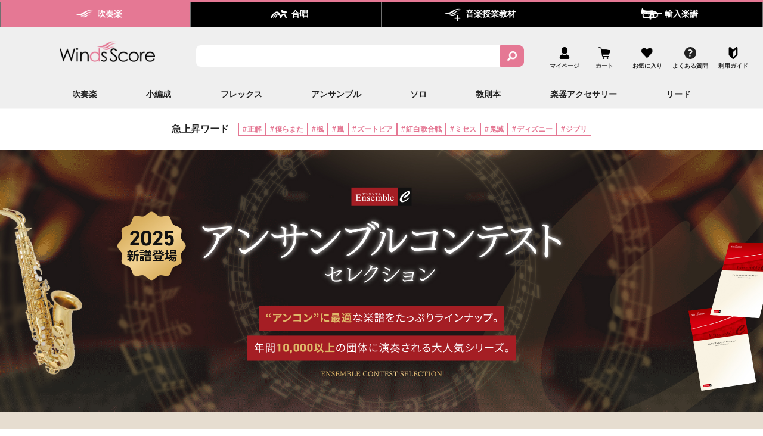

--- FILE ---
content_type: text/html; charset=utf-8
request_url: https://winds-score.com/collections/winds-ensemble-contest?products%5Brange%5D%5Bcollections.winds-ensemble-contest%5D=0:999999&products%5BsortBy%5D=products:collections.winds-ensemble-contest:asc&products%5BrefinementList%5D%5Btags%5D%5B0%5D=%E6%89%93%E6%A5%BD%E5%99%A86%E9%87%8D%E5%A5%8F
body_size: 77567
content:
<!doctype html>
<html class="no-js" lang="ja" dir="ltr">
<head>


<meta name="google-site-verification" content="LqoR3jE2pWmh528WiNuZ2jDeLoqjYIdNRSQz1uXeEH0" />
  <meta charset="utf-8"><title>アンサンブルコンテスト セレクション
&ndash; ウィンズスコア</title><meta name="description" content="アンサンブルコンテスト セレクション “アンコン”に最適な楽譜をたっぷりラインナップ。編成に偏りがあっても、演奏したい曲が必ず見つかる！"><meta http-equiv="X-UA-Compatible" content="IE=edge,chrome=1">
  <meta name="viewport" content="width=device-width,initial-scale=1">
  <meta name="theme-color" content="#222222">




  <link rel="canonical" href="https://winds-score.com/collections/winds-ensemble-contest">
  <link rel="preconnect" href="https://cdn.shopify.com">
  <link rel="preconnect" href="https://fonts.shopifycdn.com">
  <link rel="dns-prefetch" href="https://productreviews.shopifycdn.com">
  <link rel="dns-prefetch" href="https://ajax.googleapis.com">
  <link rel="dns-prefetch" href="https://maps.googleapis.com">
  <link rel="dns-prefetch" href="https://maps.gstatic.com">


<!--   youtube軽量化 -->
  <link rel="stylesheet" href="https://assets.winds-score.com/lite-youtube-embed/src/lite-yt-embed.css" />
  <script src="https://assets.winds-score.com/lite-youtube-embed/src/lite-yt-embed.js"></script>
  <!--   youtube軽量化 -->



  <!-- Google Tag Manager -->
  <script>(function(w,d,s,l,i){w[l]=w[l]||[];w[l].push({'gtm.start':
  new Date().getTime(),event:'gtm.js'});var f=d.getElementsByTagName(s)[0],
  j=d.createElement(s),dl=l!='dataLayer'?'&l='+l:'';j.async=true;j.src=
  'https://t.winds-score.com/gtm.js?id='+i+dl;f.parentNode.insertBefore(j,f);
  })(window,document,'script','dataLayer','GTM-MRB8VRQ');</script>
  <!-- End Google Tag Manager -->
  <script type="text/javascript">
    (function(c,l,a,r,i,t,y){
        c[a]=c[a]||function(){(c[a].q=c[a].q||[]).push(arguments)};
        t=l.createElement(r);t.async=1;t.src="https://www.clarity.ms/tag/"+i;
        y=l.getElementsByTagName(r)[0];y.parentNode.insertBefore(t,y);
    })(window, document, "clarity", "script", "dbyjczez20");
    if (window.__st && window.__st.cid) {
      window.clarity("identify", window.__st.cid)
    }
  </script><link rel="shortcut icon" href="//winds-score.com/cdn/shop/files/favicon_1_32x32.png?v=1675149079" type="image/png" /><title>アンサンブルコンテスト セレクション
&ndash; ウィンズスコア
</title>
<meta property="og:site_name" content="ウィンズスコア">
  <meta property="og:url" content="https://winds-score.com/collections/winds-ensemble-contest">
  <meta property="og:title" content="アンサンブルコンテスト セレクション">
  <meta property="og:type" content="website">
  <meta property="og:description" content="アンサンブルコンテスト セレクション “アンコン”に最適な楽譜をたっぷりラインナップ。編成に偏りがあっても、演奏したい曲が必ず見つかる！"><meta property="og:image" content="http://winds-score.com/cdn/shop/files/windsscore_logo.jpg?v=1671417803">
    <meta property="og:image:secure_url" content="https://winds-score.com/cdn/shop/files/windsscore_logo.jpg?v=1671417803">
    <meta property="og:image:width" content="609">
    <meta property="og:image:height" content="315"><meta name="twitter:site" content="@">
  <meta name="twitter:card" content="summary_large_image">
  <meta name="twitter:title" content="アンサンブルコンテスト セレクション">
  <meta name="twitter:description" content="アンサンブルコンテスト セレクション “アンコン”に最適な楽譜をたっぷりラインナップ。編成に偏りがあっても、演奏したい曲が必ず見つかる！">
<style data-shopify>
  

  
  
  
</style><link href="//winds-score.com/cdn/shop/t/25/assets/theme.css?v=176436469688867684811721787448" rel="stylesheet" type="text/css" media="all" />
<style data-shopify>:root {
    --typeHeaderPrimary: "system_ui";
    --typeHeaderFallback: -apple-system, 'Segoe UI', Roboto, 'Helvetica Neue', 'Noto Sans', 'Liberation Sans', Arial, sans-serif, 'Apple Color Emoji', 'Segoe UI Emoji', 'Segoe UI Symbol', 'Noto Color Emoji';
    --typeHeaderSize: 36px;
    --typeHeaderWeight: 400;
    --typeHeaderLineHeight: 1;
    --typeHeaderSpacing: 0.0em;

    --typeBasePrimary:"system_ui";
    --typeBaseFallback:-apple-system, 'Segoe UI', Roboto, 'Helvetica Neue', 'Noto Sans', 'Liberation Sans', Arial, sans-serif, 'Apple Color Emoji', 'Segoe UI Emoji', 'Segoe UI Symbol', 'Noto Color Emoji';
    --typeBaseSize: 18px;
    --typeBaseWeight: 400;
    --typeBaseSpacing: 0.025em;
    --typeBaseLineHeight: 1.4;

    --typeCollectionTitle: 20px;

    --iconWeight: 2px;
    --iconLinecaps: miter;

    
      --buttonRadius: 0px;
    

    --colorGridOverlayOpacity: 0.1;
  }

  .placeholder-content {
    background-image: linear-gradient(100deg, #ffffff 40%, #f7f7f7 63%, #ffffff 79%);
  }</style><link rel="stylesheet" href="https://cdnjs.cloudflare.com/ajax/libs/Swiper/8.1.6/swiper-bundle.min.css"/>
  <script src="https://cdnjs.cloudflare.com/ajax/libs/Swiper/8.1.6/swiper-bundle.min.js"></script>
  <link href="//winds-score.com/cdn/shop/t/25/assets/windsscore.css?v=53783864764999258711768977929" rel="stylesheet" type="text/css" media="all" />
  <link href="//winds-score.com/cdn/shop/t/25/assets/windsscore-search.css?v=59554510299226523761745158210" rel="stylesheet" type="text/css" media="all" />
  <link href="//winds-score.com/cdn/shop/t/25/assets/windsscore-override.css?v=99808933899626161291766459086" rel="stylesheet" type="text/css" media="all" />

  <script>
    document.documentElement.className = document.documentElement.className.replace('no-js', 'js');

    window.theme = window.theme || {};
    theme.routes = {
      home: "/",
      cart: "/cart.js",
      cartPage: "/cart",
      cartAdd: "/cart/add.js",
      cartChange: "/cart/change.js",
      search: "/search"
    };
    theme.strings = {
      soldOut: "SOLD OUT",
      unavailable: "お取り扱いできません",
      inStockLabel: "在庫あり",
      stockLabel: "残り[count]",
      willNotShipUntil: "出荷は[date]までとなります。",
      willBeInStockAfter: "入荷時期は[date]以降となります。",
      waitingForStock: "在庫なし、購入不可",
      savePrice: "[saved_amount]OFF",
      cartEmpty: "カート内に商品がありません。",
      cartTermsConfirmation: "チェックアウトするには、販売条件に同意する必要があります。",
      searchCollections: "コレクション:",
      searchPages: "ページ:",
      searchArticles: "記事:"
    };
    theme.settings = {
      dynamicVariantsEnable: true,
      cartType: "drawer",
      isCustomerTemplate: false,
      moneyFormat: "¥{{amount_no_decimals}}",
      saveType: "dollar",
      productImageSize: "natural",
      productImageCover: false,
      predictiveSearch: true,
      predictiveSearchType: "product,article,page,collection",
      quickView: false,
      themeName: 'Impulse',
      themeVersion: "6.0.1"
    };
    // IE11 check
    function isIE11() {
      var ua = window.navigator.userAgent
      return ua.indexOf('Trident/7.0') > 0
    }

    if (isIE11()) {
      window.onload = function() {
        var ieOverlay = document.getElementById("ienotsupported")
        ieOverlay.style.display = 'block'
      }
    }
  </script><script>window.performance && window.performance.mark && window.performance.mark('shopify.content_for_header.start');</script><meta name="google-site-verification" content="LqoR3jE2pWmh528WiNuZ2jDeLoqjYIdNRSQz1uXeEH0">
<meta id="shopify-digital-wallet" name="shopify-digital-wallet" content="/65465811194/digital_wallets/dialog">
<link rel="alternate" type="application/atom+xml" title="Feed" href="/collections/winds-ensemble-contest.atom" />
<link rel="next" href="/collections/winds-ensemble-contest?page=2">
<link rel="alternate" type="application/json+oembed" href="https://winds-score.com/collections/winds-ensemble-contest.oembed">
<script async="async" src="/checkouts/internal/preloads.js?locale=ja-JP"></script>
<script id="shopify-features" type="application/json">{"accessToken":"a616300fcb0042f3918c59ed36b86fa2","betas":["rich-media-storefront-analytics"],"domain":"winds-score.com","predictiveSearch":false,"shopId":65465811194,"locale":"ja"}</script>
<script>var Shopify = Shopify || {};
Shopify.shop = "winds-score-com.myshopify.com";
Shopify.locale = "ja";
Shopify.currency = {"active":"JPY","rate":"1.0"};
Shopify.country = "JP";
Shopify.theme = {"name":"shopify-theme-windsscore\/main","id":137120022778,"schema_name":"Impulse","schema_version":"6.0.1","theme_store_id":null,"role":"main"};
Shopify.theme.handle = "null";
Shopify.theme.style = {"id":null,"handle":null};
Shopify.cdnHost = "winds-score.com/cdn";
Shopify.routes = Shopify.routes || {};
Shopify.routes.root = "/";</script>
<script type="module">!function(o){(o.Shopify=o.Shopify||{}).modules=!0}(window);</script>
<script>!function(o){function n(){var o=[];function n(){o.push(Array.prototype.slice.apply(arguments))}return n.q=o,n}var t=o.Shopify=o.Shopify||{};t.loadFeatures=n(),t.autoloadFeatures=n()}(window);</script>
<script id="shop-js-analytics" type="application/json">{"pageType":"collection"}</script>
<script defer="defer" async type="module" src="//winds-score.com/cdn/shopifycloud/shop-js/modules/v2/client.init-shop-cart-sync_CZKilf07.ja.esm.js"></script>
<script defer="defer" async type="module" src="//winds-score.com/cdn/shopifycloud/shop-js/modules/v2/chunk.common_rlhnONO2.esm.js"></script>
<script type="module">
  await import("//winds-score.com/cdn/shopifycloud/shop-js/modules/v2/client.init-shop-cart-sync_CZKilf07.ja.esm.js");
await import("//winds-score.com/cdn/shopifycloud/shop-js/modules/v2/chunk.common_rlhnONO2.esm.js");

  window.Shopify.SignInWithShop?.initShopCartSync?.({"fedCMEnabled":true,"windoidEnabled":true});

</script>
<script>(function() {
  var isLoaded = false;
  function asyncLoad() {
    if (isLoaded) return;
    isLoaded = true;
    var urls = ["https:\/\/wishlisthero-assets.revampco.com\/store-front\/bundle2.js?shop=winds-score-com.myshopify.com","https:\/\/winds-score-com.myshopify.com\/apps\/qopfiles\/998hfud87gys.min.js?shop=winds-score-com.myshopify.com","?shop=winds-score-com.myshopify.com","https:\/\/winds-score.com\/apps\/qopfiles\/999us8hiufbw.min.js?shop=winds-score-com.myshopify.com","https:\/\/example.com\/my_script.js?shop=winds-score-com.myshopify.com","\/\/d1liekpayvooaz.cloudfront.net\/apps\/customizery\/customizery.js?shop=winds-score-com.myshopify.com","https:\/\/cdn-app.cart-bot.net\/public\/js\/append.js?shop=winds-score-com.myshopify.com","https:\/\/documents-app.mixlogue.jp\/scripts\/delivery.js?shop=winds-score-com.myshopify.com","https:\/\/documents-app.mixlogue.jp\/scripts\/ue87f9sf8e7rd.min.js?shop=winds-score-com.myshopify.com","https:\/\/cdn.gojiberry.app\/dist\/shopify\/gojiberry.js?shop=winds-score-com.myshopify.com","https:\/\/omnisnippet1.com\/platforms\/shopify.js?source=scriptTag\u0026v=2025-05-15T07\u0026shop=winds-score-com.myshopify.com","\/\/backinstock.useamp.com\/widget\/68182_1767159028.js?category=bis\u0026v=6\u0026shop=winds-score-com.myshopify.com"];
    for (var i = 0; i < urls.length; i++) {
      var s = document.createElement('script');
      s.type = 'text/javascript';
      s.async = true;
      s.src = urls[i];
      var x = document.getElementsByTagName('script')[0];
      x.parentNode.insertBefore(s, x);
    }
  };
  if(window.attachEvent) {
    window.attachEvent('onload', asyncLoad);
  } else {
    window.addEventListener('load', asyncLoad, false);
  }
})();</script>
<script id="__st">var __st={"a":65465811194,"offset":32400,"reqid":"7b7294f7-9f8b-4198-9ebe-5046c27293c1-1768999018","pageurl":"winds-score.com\/collections\/winds-ensemble-contest?products%5Brange%5D%5Bcollections.winds-ensemble-contest%5D=0:999999\u0026products%5BsortBy%5D=products:collections.winds-ensemble-contest:asc\u0026products%5BrefinementList%5D%5Btags%5D%5B0%5D=%E6%89%93%E6%A5%BD%E5%99%A86%E9%87%8D%E5%A5%8F","u":"5bb75bf0f43c","p":"collection","rtyp":"collection","rid":409163530490};</script>
<script>window.ShopifyPaypalV4VisibilityTracking = true;</script>
<script id="captcha-bootstrap">!function(){'use strict';const t='contact',e='account',n='new_comment',o=[[t,t],['blogs',n],['comments',n],[t,'customer']],c=[[e,'customer_login'],[e,'guest_login'],[e,'recover_customer_password'],[e,'create_customer']],r=t=>t.map((([t,e])=>`form[action*='/${t}']:not([data-nocaptcha='true']) input[name='form_type'][value='${e}']`)).join(','),a=t=>()=>t?[...document.querySelectorAll(t)].map((t=>t.form)):[];function s(){const t=[...o],e=r(t);return a(e)}const i='password',u='form_key',d=['recaptcha-v3-token','g-recaptcha-response','h-captcha-response',i],f=()=>{try{return window.sessionStorage}catch{return}},m='__shopify_v',_=t=>t.elements[u];function p(t,e,n=!1){try{const o=window.sessionStorage,c=JSON.parse(o.getItem(e)),{data:r}=function(t){const{data:e,action:n}=t;return t[m]||n?{data:e,action:n}:{data:t,action:n}}(c);for(const[e,n]of Object.entries(r))t.elements[e]&&(t.elements[e].value=n);n&&o.removeItem(e)}catch(o){console.error('form repopulation failed',{error:o})}}const l='form_type',E='cptcha';function T(t){t.dataset[E]=!0}const w=window,h=w.document,L='Shopify',v='ce_forms',y='captcha';let A=!1;((t,e)=>{const n=(g='f06e6c50-85a8-45c8-87d0-21a2b65856fe',I='https://cdn.shopify.com/shopifycloud/storefront-forms-hcaptcha/ce_storefront_forms_captcha_hcaptcha.v1.5.2.iife.js',D={infoText:'hCaptchaによる保護',privacyText:'プライバシー',termsText:'利用規約'},(t,e,n)=>{const o=w[L][v],c=o.bindForm;if(c)return c(t,g,e,D).then(n);var r;o.q.push([[t,g,e,D],n]),r=I,A||(h.body.append(Object.assign(h.createElement('script'),{id:'captcha-provider',async:!0,src:r})),A=!0)});var g,I,D;w[L]=w[L]||{},w[L][v]=w[L][v]||{},w[L][v].q=[],w[L][y]=w[L][y]||{},w[L][y].protect=function(t,e){n(t,void 0,e),T(t)},Object.freeze(w[L][y]),function(t,e,n,w,h,L){const[v,y,A,g]=function(t,e,n){const i=e?o:[],u=t?c:[],d=[...i,...u],f=r(d),m=r(i),_=r(d.filter((([t,e])=>n.includes(e))));return[a(f),a(m),a(_),s()]}(w,h,L),I=t=>{const e=t.target;return e instanceof HTMLFormElement?e:e&&e.form},D=t=>v().includes(t);t.addEventListener('submit',(t=>{const e=I(t);if(!e)return;const n=D(e)&&!e.dataset.hcaptchaBound&&!e.dataset.recaptchaBound,o=_(e),c=g().includes(e)&&(!o||!o.value);(n||c)&&t.preventDefault(),c&&!n&&(function(t){try{if(!f())return;!function(t){const e=f();if(!e)return;const n=_(t);if(!n)return;const o=n.value;o&&e.removeItem(o)}(t);const e=Array.from(Array(32),(()=>Math.random().toString(36)[2])).join('');!function(t,e){_(t)||t.append(Object.assign(document.createElement('input'),{type:'hidden',name:u})),t.elements[u].value=e}(t,e),function(t,e){const n=f();if(!n)return;const o=[...t.querySelectorAll(`input[type='${i}']`)].map((({name:t})=>t)),c=[...d,...o],r={};for(const[a,s]of new FormData(t).entries())c.includes(a)||(r[a]=s);n.setItem(e,JSON.stringify({[m]:1,action:t.action,data:r}))}(t,e)}catch(e){console.error('failed to persist form',e)}}(e),e.submit())}));const S=(t,e)=>{t&&!t.dataset[E]&&(n(t,e.some((e=>e===t))),T(t))};for(const o of['focusin','change'])t.addEventListener(o,(t=>{const e=I(t);D(e)&&S(e,y())}));const B=e.get('form_key'),M=e.get(l),P=B&&M;t.addEventListener('DOMContentLoaded',(()=>{const t=y();if(P)for(const e of t)e.elements[l].value===M&&p(e,B);[...new Set([...A(),...v().filter((t=>'true'===t.dataset.shopifyCaptcha))])].forEach((e=>S(e,t)))}))}(h,new URLSearchParams(w.location.search),n,t,e,['guest_login'])})(!1,!0)}();</script>
<script integrity="sha256-4kQ18oKyAcykRKYeNunJcIwy7WH5gtpwJnB7kiuLZ1E=" data-source-attribution="shopify.loadfeatures" defer="defer" src="//winds-score.com/cdn/shopifycloud/storefront/assets/storefront/load_feature-a0a9edcb.js" crossorigin="anonymous"></script>
<script data-source-attribution="shopify.dynamic_checkout.dynamic.init">var Shopify=Shopify||{};Shopify.PaymentButton=Shopify.PaymentButton||{isStorefrontPortableWallets:!0,init:function(){window.Shopify.PaymentButton.init=function(){};var t=document.createElement("script");t.src="https://winds-score.com/cdn/shopifycloud/portable-wallets/latest/portable-wallets.ja.js",t.type="module",document.head.appendChild(t)}};
</script>
<script data-source-attribution="shopify.dynamic_checkout.buyer_consent">
  function portableWalletsHideBuyerConsent(e){var t=document.getElementById("shopify-buyer-consent"),n=document.getElementById("shopify-subscription-policy-button");t&&n&&(t.classList.add("hidden"),t.setAttribute("aria-hidden","true"),n.removeEventListener("click",e))}function portableWalletsShowBuyerConsent(e){var t=document.getElementById("shopify-buyer-consent"),n=document.getElementById("shopify-subscription-policy-button");t&&n&&(t.classList.remove("hidden"),t.removeAttribute("aria-hidden"),n.addEventListener("click",e))}window.Shopify?.PaymentButton&&(window.Shopify.PaymentButton.hideBuyerConsent=portableWalletsHideBuyerConsent,window.Shopify.PaymentButton.showBuyerConsent=portableWalletsShowBuyerConsent);
</script>
<script data-source-attribution="shopify.dynamic_checkout.cart.bootstrap">document.addEventListener("DOMContentLoaded",(function(){function t(){return document.querySelector("shopify-accelerated-checkout-cart, shopify-accelerated-checkout")}if(t())Shopify.PaymentButton.init();else{new MutationObserver((function(e,n){t()&&(Shopify.PaymentButton.init(),n.disconnect())})).observe(document.body,{childList:!0,subtree:!0})}}));
</script>
<link id="shopify-accelerated-checkout-styles" rel="stylesheet" media="screen" href="https://winds-score.com/cdn/shopifycloud/portable-wallets/latest/accelerated-checkout-backwards-compat.css" crossorigin="anonymous">
<style id="shopify-accelerated-checkout-cart">
        #shopify-buyer-consent {
  margin-top: 1em;
  display: inline-block;
  width: 100%;
}

#shopify-buyer-consent.hidden {
  display: none;
}

#shopify-subscription-policy-button {
  background: none;
  border: none;
  padding: 0;
  text-decoration: underline;
  font-size: inherit;
  cursor: pointer;
}

#shopify-subscription-policy-button::before {
  box-shadow: none;
}

      </style>

<script>window.performance && window.performance.mark && window.performance.mark('shopify.content_for_header.end');</script><script src="//winds-score.com/cdn/shop/t/25/assets/vendor-scripts-v11.js" defer="defer"></script><script src="//winds-score.com/cdn/shop/t/25/assets/theme.js?v=54334593350487634861687854918" defer="defer"></script>
<!-- Font icon for header icons -->
<link href="https://wishlisthero-assets.revampco.com/safe-icons/css/wishlisthero-icons.css" rel="stylesheet"/>
<!-- Style for floating buttons and others -->
<style type="text/css">
    .wishlisthero-floating {
        position: absolute;
          right:5px;
        top: 5px;
        z-index: 23;
        border-radius: 100%;
    }

    .wishlisthero-floating:hover {
        background-color: rgba(0, 0, 0, 0.05);
    }

    .wishlisthero-floating button {
        font-size: 20px !important;
        width: 40px !important;
        padding: 0.125em 0 0 !important;
    }

    #wishlist-hero-shared-list-view{
        padding-top: 3%;
        max-width: 1000px;
        margin: 0 auto;
    }

   .MuiLink-underlineHover .MuiCardMedia-root{
        background-size: contain;
   }

   span.wishlist-hero-items-count {
        display:none !important;
    }
  
  @media (min-width: 1920px) {
    .MuiGrid-grid-xl-2 {
      max-width: 25% !important;
      flex-basis: 25% !important;
    }
  }
.MuiTypography-body2 ,.MuiTypography-body1 ,.MuiTypography-caption ,.MuiTypography-button ,.MuiTypography-h1 ,.MuiTypography-h2 ,.MuiTypography-h3 ,.MuiTypography-h4 ,.MuiTypography-h5 ,.MuiTypography-h6 ,.MuiTypography-subtitle1 ,.MuiTypography-subtitle2 ,.MuiTypography-overline , MuiButton-root,  .MuiCardHeader-title a{
     font-family: inherit !important; /*Roboto, Helvetica, Arial, sans-serif;*/
}
.MuiTypography-h1 , .MuiTypography-h2 , .MuiTypography-h3 , .MuiTypography-h4 , .MuiTypography-h5 , .MuiTypography-h6 ,  .MuiCardHeader-title a{
     font-family: ,  !important;
     font-family: ,  !important;
     font-family: "system_ui", -apple-system, 'Segoe UI', Roboto, 'Helvetica Neue', 'Noto Sans', 'Liberation Sans', Arial, sans-serif, 'Apple Color Emoji', 'Segoe UI Emoji', 'Segoe UI Symbol', 'Noto Color Emoji' !important;
     font-family: ,  !important;
}

  

    /****************************************************************************************/
    /* For some theme shared view need some spacing */
    /*
    #wishlist-hero-shared-list-view {
  margin-top: 15px;
  margin-bottom: 15px;
}
#wishlist-hero-shared-list-view h1 {
  padding-left: 5px;
}

#wishlisthero-product-page-button-container {
  padding-top: 15px;
}
*/
    /****************************************************************************************/
    /* #wishlisthero-product-page-button-container button {
  padding-left: 1px !important;
} */
    /****************************************************************************************/
    /* Customize the indicator when wishlist has items AND the normal indicator not working */
/*     span.wishlist-hero-items-count {

  top: 0px;
  right: -6px;



}

@media screen and (max-width: 749px){
.wishlisthero-product-page-button-container{
width:100%
}
.wishlisthero-product-page-button-container button{
 margin-left:auto !important; margin-right: auto !important;
}
}
@media screen and (max-width: 749px) {
span.wishlist-hero-items-count {
top: 10px;
right: 3px;
}
}*/

</style>
<script>window.wishlisthero_cartDotClasses=['site-header__cart-count', 'is-visible'];</script>
 <script type='text/javascript'>try{
   window.WishListHero_setting = {"ButtonColor":"rgb(170, 170, 170)","IconColor":"rgba(255, 255, 255, 1)","IconType":"Heart","ButtonTextBeforeAdding":"お気に入りリストに追加する","ButtonTextAfterAdding":"お気に入りリストに登録されています","AnimationAfterAddition":"None","ButtonTextAddToCart":"カートに入れる","ButtonTextOutOfStock":"在庫なし","ButtonTextAddAllToCart":"全てのリストをカートに入れる","ButtonTextRemoveAllToCart":"お気に入りリストを全て削除する","AddedProductNotificationText":"お気に入りリストに追加されました","AddedProductToCartNotificationText":"カートに追加されました","ViewCartLinkText":"カートの中を見る","SharePopup_TitleText":"お気に入りリストを共有する","SharePopup_shareBtnText":"共有","SharePopup_shareHederText":"ソーシャルネットワークで共有する","SharePopup_shareCopyText":"または、ウィッシュリストのリンクをコピーして共有します","SharePopup_shareCancelBtnText":"キャンセル","SharePopup_shareCopyBtnText":"コピー","SendEMailPopup_BtnText":"メールを送る","SendEMailPopup_FromText":"From Name","SendEMailPopup_ToText":"To email","SendEMailPopup_BodyText":"本文","SendEMailPopup_SendBtnText":"送信する","SendEMailPopup_TitleText":"お気に入りリストをメールで送信する","AddProductMessageText":"すべてのアイテムをカートに追加してもよろしいですか？","RemoveProductMessageText":"お気に入りリストからこちらの商品を削除してもよろしいですか？","RemoveAllProductMessageText":"お気に入りリストから全ての商品を削除してもよろしいですか？","RemovedProductNotificationText":"お気に入りリストから削除されました","AddAllOutOfStockProductNotificationText":"カートに商品を追加する際にエラーが発生したようです。しばらくしてからもう一度お試しください。","RemovePopupOkText":"OK","RemovePopup_HeaderText":"　","ViewWishlistText":"お気に入りリストを見る","EmptyWishlistText":"お気に入りリストに商品の登録はありません","BuyNowButtonText":"Buy Now","BuyNowButtonColor":"rgb(144, 86, 162)","BuyNowTextButtonColor":"rgb(255, 255, 255)","Wishlist_Title":"お気に入りリスト","WishlistHeaderTitleAlignment":"Center","WishlistProductImageSize":"Normal","PriceColor":"rgba(154, 148, 171, 1)","HeaderFontSize":"30","PriceFontSize":"18","ProductNameFontSize":"16","LaunchPointType":"header_menu","DisplayWishlistAs":"seprate_page","DisplayButtonAs":"text_with_icon","PopupSize":"md","HideAddToCartButton":false,"NoRedirectAfterAddToCart":false,"DisableGuestCustomer":true,"LoginPopupContent":"ログインしてお気に入りリストを保存してください","LoginPopupLoginBtnText":"Login","LoginPopupContentFontSize":"20","NotificationPopupPosition":"right","WishlistButtonTextColor":"rgba(255, 255, 255, 1)","EnableRemoveFromWishlistAfterAddButtonText":"お気に入りリストから削除する","_id":"631abf3a936fa323be234aba","EnableCollection":false,"EnableShare":true,"RemovePowerBy":false,"EnableFBPixel":false,"DisapleApp":false,"FloatPointPossition":"bottom_right","HeartStateToggle":true,"HeaderMenuItemsIndicator":true,"EnableRemoveFromWishlistAfterAdd":true,"Shop":"winds-score-com.myshopify.com","shop":"winds-score-com.myshopify.com","Status":"Active","Plan":"GOLD"};  
  }catch(e){ console.error('Error loading config',e); } </script>
  <script src="//winds-score.com/cdn/shop/t/25/assets/windsscore.js?v=182153215290279395341694046712" defer="defer"></script>

  <!-- Protect jQuery from React apps -->
  <script>
    (function() {
      var originalJQuery = null;
      var isProtected = false;

      // Function to protect jQuery
      function protectJQuery() {
        if (isProtected || typeof window.jQuery === 'undefined') return;

        originalJQuery = window.jQuery;
        isProtected = true;

        // Define getter/setter for $ to always return jQuery
        try {
          Object.defineProperty(window, '$', {
            get: function() {
              return window.jQuery || originalJQuery;
            },
            set: function(value) {
              // Ignore attempts to overwrite $ (from React)
              if (typeof value === 'function' && value.toString().includes('reactjs.org')) {
                console.log('Blocked React from overwriting jQuery $');
                return;
              }
              // Allow legitimate jQuery updates
              if (value && value.fn && value.fn.jquery) {
                originalJQuery = value;
                window.jQuery = value;
              }
            },
            configurable: true
          });
        } catch (e) {
          console.error('Failed to protect jQuery:', e);
        }
      }

      // Try to protect immediately if jQuery is already loaded
      if (typeof window.jQuery !== 'undefined') {
        protectJQuery();
      }

      // Also protect on DOMContentLoaded
      document.addEventListener('DOMContentLoaded', protectJQuery);
    })();
  </script>























<div class="evm-wiser-popup-mainsection"></div>	



  <style>
a.btn.btn-lg.align_mig.btn {
display: block;
}
</style>


<style>
  .qof_links_dropdown{
    display:none !important;
  }
</style>

<!-- BEGIN app block: shopify://apps/order-limits/blocks/ruffruff-order-limits/56fb9d8f-3621-4732-8425-5c64262bef41 --><!-- BEGIN app snippet: settings-json -->
<style data-shopify>
  .ruffruff-order-limits__product-messages {
    background-color: #FFFFFF !important;
    border: 1px solid #121212 !important;
    color: #121212 !important;
  }
</style>

<!-- cached at 1768999018 -->
<script id='ruffruff-order-limits-settings-json' type='application/json'>{"alertMessageModalEnabled": false,"productMessagePosition": "above"}</script>
<!-- END app snippet --><!-- BEGIN app snippet: product-quantity-rules-json -->
<!-- cached at 1768999019 -->
<script id='ruffruff-order-limits-product-quantity-rules-json' type='application/json'>[{"collectionIds": [],"eligibleItems": "products","id": "66591031546","increment": 1,"max": 1,"min": 1,"productIds": ["8159287705850", "8819782353146"],"productMessage": "おひとり様1回限り購入可能です。","productTags": [],"productVariantIds": []},{"collectionIds": [],"eligibleItems": "","id": "72768291066","increment": 1,"max": null,"min": 5,"productIds": [],"productMessage": "この商品は5個以上で購入できます。","productTags": [],"productVariantIds": ["43737984794874", "43737970508026", "43737969492218", "43737965592826", "43737962152186", "43737952813306", "43737947701498", "43737947439354", "43737908412666", "43737906741498", "43737899892986", "43737898877178", "43737865453818", "43737905430778", "43737904185594", "43737869746426", "43737866797306", "43737866993914", "43737863454970", "43737855557882", "43737849856250", "43737845629178", "43737835766010", "43738421952762", "43738061177082", "43738053640442", "43738039386362", "43738057310458", "43738016612602", "43737977061626", "43737973883130", "43737972146426", "43737948586234", "43737925681402", "43737923617018", "43737921880314", "43737884983546", "43737861587194"]},{"collectionIds": [],"eligibleItems": "","id": "72768356602","increment": 1,"max": null,"min": 5,"productIds": [],"productMessage": "この商品は5個以上で購入できます。","productTags": [],"productVariantIds": ["43737929187578", "43737924403450", "43737912082682", "43737904414970", "43737898942714", "43737886458106", "43737883443450", "43737870565626", "43737905791226", "43737905561850", "43737904316666", "43737882493178", "43737870205178", "43737869975802", "43737864798458", "43737858081018", "43737856311546", "43737853657338", "43737853100282", "43737852051706", "43737845694714", "43737843728634", "43737838256378", "43738152272122", "43738126549242", "43738099908858", "43738097287418", "43738092863738", "43738085490938", "43738076676346", "43738079658234", "43738072285434", "43738041385210", "43738032668922", "43738094633210", "43737999868154"]},{"collectionIds": [],"eligibleItems": "","id": "72768454906","increment": 1,"max": null,"min": 5,"productIds": [],"productMessage": "この商品は5個以上で購入できます。","productTags": [],"productVariantIds": ["43738043744506", "43738037747962", "43737983418618", "43737978700026", "43737976406266", "43737975652602", "43737974145274", "43737973981434", "43737972343034", "43737971654906", "43737970737402", "43737972244730", "43737964052730", "43737965986042", "43737964642554", "43737963954426", "43737963659514", "43737962774778", "43737961529594", "43737956647162", "43737951797498", "43737952911610", "43737948094714", "43737947865338", "43737943769338", "43737943474426", "43737942458618", "43737941901562", "43737939902714", "43737939181818", "43737938886906", "43737938657530", "43737932333306", "43737929941242", "43737934790906", "43737927975162"]},{"collectionIds": [],"eligibleItems": "","id": "72768520442","increment": 1,"max": null,"min": 5,"productIds": [],"productMessage": "この商品は5個以上で購入できます。","productTags": [],"productVariantIds": ["43737785925882", "43737781108986", "43737775309050", "43737826689274", "43737821348090", "43737820856570", "43737795985658", "43737784123642", "43737769214202", "43737818628346", "43737782124794", "43737747521786", "43738282164474", "43738099417338", "43738051281146", "43737998852346", "44579271049466", "44626735563002", "44352723419386", "44352723353850", "43754788618490", "44352723452154", "43738470514938", "43738085032186", "43738464157946", "43738310902010", "43738324500730", "43738322862330", "43738283213050", "43738275086586"]},{"collectionIds": [],"eligibleItems": "","id": "70527811834","increment": 1,"max": null,"min": 5,"productIds": [],"productMessage": "この商品は5個以上で購入できます。","productTags": [],"productVariantIds": ["43737856180474", "43737919389946", "43737832685818", "43737829507322", "43737826853114", "43737816727802", "43737802244346", "43737800704250", "43737793528058", "43737791627514", "43737788252410", "43737773965562", "43737829343482", "43737791529210", "43737790284026", "43737832292602", "43737830031610", "43737828294906", "43737802113274", "43737784254714", "43737781043450", "43737788088570", "43737758695674", "43738024575226", "43738010583290", "43738093977850", "43737918275834", "43737902940410"]},{"collectionIds": [],"eligibleItems": "","id": "72768618746","increment": 1,"max": null,"min": 5,"productIds": [],"productMessage": "この商品は5個以上で購入できます。","productTags": [],"productVariantIds": ["43737883377914", "43737876037882", "43737863815418", "43737863553274", "43737896780026", "43737864601850", "43737854935290", "43737852969210", "43737855459578", "43737848152314", "43737836945658", "43738190610682", "43738161348858", "43738142245114", "43738111901946", "43738123436282", "43738041221370", "43738039288058", "43737976275194", "43737970213114", "43737965461754", "43737923977466", "43737920078074", "43737865945338", "43737843400954", "43737842942202", "43737842876666", "43737839599866", "43737836749050", "43737818235130", "43737802473722", "43737799196922", "43737795920122", "43737785041146", "43737784975610", "43737773670650", "43737746505978", "43737746374906", "43737820004602"]},{"collectionIds": [],"eligibleItems": "","id": "72769077498","increment": 1,"max": null,"min": 5,"productIds": [],"productMessage": "この商品は5個以上で購入できます。","productTags": [],"productVariantIds": ["43737920209146", "43737914147066", "43737908609274", "43737906544890", "43737891471610", "43737885081850", "43737882624250", "43737881182458", "43737876201722", "43737872204026", "43737870500090", "43737897009402", "43737869287674", "43737859588346", "43737858015482", "43737859490042", "43737857360122", "43737855656186", "43737854640378", "43737850544378", "43738373521658", "43738207748346", "43738165215482", "43738096435450", "43738067206394", "43738061832442", "43738053738746", "43737964544250", "43737962545402", "43737962414330", "43737955369210", "43737940951290", "43737934528762", "43737930465530", "43737926238458", "43737911361786", "43737904251130", "43737906807034", "43737892618490", "43737891406074"]},{"collectionIds": [],"eligibleItems": "","id": "72770224378","increment": 1,"max": null,"min": 5,"productIds": [],"productMessage": "この商品は5個以上で購入できます。","productTags": [],"productVariantIds": ["43738053935354", "43738061963514", "43738041876730", "43738041647354", "43738034667770", "43738028310778", "43738031194362", "43738016973050", "43738091028730", "43737996427514", "43737994625274", "43737985548538", "43737978568954", "43737968509178", "43737962971386", "43737956516090", "43737956155642", "43737949110522", "43737948979450", "43737948913914", "43737945997562", "43737945800954", "43737942294778", "43737940132090", "43737938755834", "43737941311738", "43737941180666", "43737927287034", "43737926369530", "43737922371834"]},{"collectionIds": [],"eligibleItems": "","id": "72770715898","increment": 1,"max": null,"min": 5,"productIds": [],"productMessage": "この商品は5個以上で購入できます。","productTags": [],"productVariantIds": ["43738317521146", "43738317127930", "43738274758906", "43738274660602", "43738264895738", "43738264633594", "43738264404218", "43738200768762", "43738096894202", "43737910608122", "43737879576826", "43737861718266", "43738195460346", "43738191823098", "43738093027578", "43738039746810", "43738038173946", "43737985876218", "43737948324090", "43737911492858", "43737900482810", "43737871909114", "43737870270714", "43737848479994", "43737837437178", "43737833799930", "43738467238138", "43738422182138", "43738425229562", "43738341540090", "43738332233978", "43738277675258", "43738249265402", "43738165412090", "43738162364666", "43738127630586", "43738066321658"]},{"collectionIds": [],"eligibleItems": "","id": "72771895546","increment": 1,"max": null,"min": 5,"productIds": [],"productMessage": "この商品は5個以上で購入できます。","productTags": [],"productVariantIds": ["44544082739450", "44512307347706", "44292778295546", "43959442800890", "43738457735418", "43738085753082", "44352723386618", "43738460979450", "43738455048442", "43738470252794", "43738376634618", "43738375028986", "43738376536314", "43738336002298", "43738324140282"]},{"collectionIds": [],"eligibleItems": "","id": "72773501178","increment": 1,"max": null,"min": 5,"productIds": [],"productMessage": "この商品は5個以上で購入できます。","productTags": [],"productVariantIds": ["43738291372282", "43738274463994", "43738200899834", "43738003505402", "43737889374458", "43737885999354", "43737863946490", "43737882722554", "43738100760826", "43738064322810", "43737986793722", "43737889964282", "43737885868282", "43737852215546", "43737837338874", "43737835864314", "43738428932346", "43738425491706", "43738374734074", "43738246316282", "43738165084410", "43738162528506", "43738162004218", "43738161840378", "43738161479930", "43738142802170", "43738152435962", "43738127958266", "43738112000250", "43738109313274", "43738072645882", "43738070089978", "43738067927290", "43738039582970", "43738046955770", "43738033029370", "43738024804602"]},{"collectionIds": [],"eligibleItems": "products","id": "129525448954","increment": 1,"max": null,"min": 5,"productIds": [],"productMessage": "この商品は5個以上で購入できます。","productTags": [],"productVariantIds": ["48156317647098", "47950482243834", "46977951465722", "47069375660282", "47334232621306", "47383372398842"]},{"collectionIds": [],"eligibleItems": "","id": "88280826106","increment": 1,"max": 1,"min": 1,"productIds": [],"productMessage": "おひとり様1枚限り購入可能です。","productTags": [],"productVariantIds": []},{"collectionIds": [],"eligibleItems": "","id": "126248517882","increment": 1,"max": null,"min": 2,"productIds": [],"productMessage": "この商品は2個以上で購入できます。","productTags": [],"productVariantIds": ["47350446031098", "47350446063866"]},{"collectionIds": [],"eligibleItems": "","id": "126249074938","increment": 1,"max": null,"min": 3,"productIds": [],"productMessage": "この商品は3個以上で購入できます。","productTags": [],"productVariantIds": ["47350445965562", "47350445998330"]},{"collectionIds": ["431211905274", "431211938042"],"eligibleItems": "","id": "65580466426","increment": 1,"max": null,"min": 10,"productIds": [],"productMessage": "この商品は10個以上で購入できます。","productTags": [],"productVariantIds": []},{"collectionIds": ["436883128570", "436883095802"],"eligibleItems": "","id": "126247305466","increment": 1,"max": null,"min": 5,"productIds": [],"productMessage": "この商品は5個以上で購入できます。","productTags": [],"productVariantIds": []}]</script>
<!-- END app snippet --><!-- BEGIN app snippet: price-rules-json -->
<!-- cached at 1768999019 -->
<script id='ruffruff-order-limits-price-rules-json' type='application/json'>[]</script>
<!-- END app snippet --><!-- BEGIN app snippet: bundle-rules-json -->
<!-- cached at 1768999019 -->
<script id='ruffruff-order-limits-bundle-rules-json' type='application/json'>[{"collectionIds": ["441391350010"],"eligibleItems": "","id": "103596196090","productIds": [],"productMessage": "","productTags": [],"productVariantIds": []}]</script>
<!-- END app snippet --><!-- BEGIN app snippet: customer-rules-json -->
<!-- cached at 1768999019 -->
<script id='ruffruff-order-limits-customer-rules-json' type='application/json'>[]</script>
<!-- END app snippet --><!-- BEGIN app snippet: weight-rules-json -->
<!-- cached at 1768999019 -->
<script id='ruffruff-order-limits-weight-rules-json' type='application/json'>[]</script>
<!-- END app snippet --><!-- BEGIN app snippet: vite-tag -->


<!-- END app snippet --><!-- BEGIN app snippet: vite-tag -->


  <script src="https://cdn.shopify.com/extensions/019b8c68-ec78-76f0-9e5c-f5b4cfe2d714/ruffruff-order-limits-133/assets/entry-C7CLRJ12.js" type="module" crossorigin="anonymous"></script>
  <link rel="modulepreload" href="https://cdn.shopify.com/extensions/019b8c68-ec78-76f0-9e5c-f5b4cfe2d714/ruffruff-order-limits-133/assets/getShopifyRootUrl-BAFHm-cu.js" crossorigin="anonymous">
  <link rel="modulepreload" href="https://cdn.shopify.com/extensions/019b8c68-ec78-76f0-9e5c-f5b4cfe2d714/ruffruff-order-limits-133/assets/constants-Zwc9dJOo.js" crossorigin="anonymous">
  <link href="//cdn.shopify.com/extensions/019b8c68-ec78-76f0-9e5c-f5b4cfe2d714/ruffruff-order-limits-133/assets/entry-eUVkEetz.css" rel="stylesheet" type="text/css" media="all" />

<!-- END app snippet -->
<!-- END app block --><link href="https://monorail-edge.shopifysvc.com" rel="dns-prefetch">
<script>(function(){if ("sendBeacon" in navigator && "performance" in window) {try {var session_token_from_headers = performance.getEntriesByType('navigation')[0].serverTiming.find(x => x.name == '_s').description;} catch {var session_token_from_headers = undefined;}var session_cookie_matches = document.cookie.match(/_shopify_s=([^;]*)/);var session_token_from_cookie = session_cookie_matches && session_cookie_matches.length === 2 ? session_cookie_matches[1] : "";var session_token = session_token_from_headers || session_token_from_cookie || "";function handle_abandonment_event(e) {var entries = performance.getEntries().filter(function(entry) {return /monorail-edge.shopifysvc.com/.test(entry.name);});if (!window.abandonment_tracked && entries.length === 0) {window.abandonment_tracked = true;var currentMs = Date.now();var navigation_start = performance.timing.navigationStart;var payload = {shop_id: 65465811194,url: window.location.href,navigation_start,duration: currentMs - navigation_start,session_token,page_type: "collection"};window.navigator.sendBeacon("https://monorail-edge.shopifysvc.com/v1/produce", JSON.stringify({schema_id: "online_store_buyer_site_abandonment/1.1",payload: payload,metadata: {event_created_at_ms: currentMs,event_sent_at_ms: currentMs}}));}}window.addEventListener('pagehide', handle_abandonment_event);}}());</script>
<script id="web-pixels-manager-setup">(function e(e,d,r,n,o){if(void 0===o&&(o={}),!Boolean(null===(a=null===(i=window.Shopify)||void 0===i?void 0:i.analytics)||void 0===a?void 0:a.replayQueue)){var i,a;window.Shopify=window.Shopify||{};var t=window.Shopify;t.analytics=t.analytics||{};var s=t.analytics;s.replayQueue=[],s.publish=function(e,d,r){return s.replayQueue.push([e,d,r]),!0};try{self.performance.mark("wpm:start")}catch(e){}var l=function(){var e={modern:/Edge?\/(1{2}[4-9]|1[2-9]\d|[2-9]\d{2}|\d{4,})\.\d+(\.\d+|)|Firefox\/(1{2}[4-9]|1[2-9]\d|[2-9]\d{2}|\d{4,})\.\d+(\.\d+|)|Chrom(ium|e)\/(9{2}|\d{3,})\.\d+(\.\d+|)|(Maci|X1{2}).+ Version\/(15\.\d+|(1[6-9]|[2-9]\d|\d{3,})\.\d+)([,.]\d+|)( \(\w+\)|)( Mobile\/\w+|) Safari\/|Chrome.+OPR\/(9{2}|\d{3,})\.\d+\.\d+|(CPU[ +]OS|iPhone[ +]OS|CPU[ +]iPhone|CPU IPhone OS|CPU iPad OS)[ +]+(15[._]\d+|(1[6-9]|[2-9]\d|\d{3,})[._]\d+)([._]\d+|)|Android:?[ /-](13[3-9]|1[4-9]\d|[2-9]\d{2}|\d{4,})(\.\d+|)(\.\d+|)|Android.+Firefox\/(13[5-9]|1[4-9]\d|[2-9]\d{2}|\d{4,})\.\d+(\.\d+|)|Android.+Chrom(ium|e)\/(13[3-9]|1[4-9]\d|[2-9]\d{2}|\d{4,})\.\d+(\.\d+|)|SamsungBrowser\/([2-9]\d|\d{3,})\.\d+/,legacy:/Edge?\/(1[6-9]|[2-9]\d|\d{3,})\.\d+(\.\d+|)|Firefox\/(5[4-9]|[6-9]\d|\d{3,})\.\d+(\.\d+|)|Chrom(ium|e)\/(5[1-9]|[6-9]\d|\d{3,})\.\d+(\.\d+|)([\d.]+$|.*Safari\/(?![\d.]+ Edge\/[\d.]+$))|(Maci|X1{2}).+ Version\/(10\.\d+|(1[1-9]|[2-9]\d|\d{3,})\.\d+)([,.]\d+|)( \(\w+\)|)( Mobile\/\w+|) Safari\/|Chrome.+OPR\/(3[89]|[4-9]\d|\d{3,})\.\d+\.\d+|(CPU[ +]OS|iPhone[ +]OS|CPU[ +]iPhone|CPU IPhone OS|CPU iPad OS)[ +]+(10[._]\d+|(1[1-9]|[2-9]\d|\d{3,})[._]\d+)([._]\d+|)|Android:?[ /-](13[3-9]|1[4-9]\d|[2-9]\d{2}|\d{4,})(\.\d+|)(\.\d+|)|Mobile Safari.+OPR\/([89]\d|\d{3,})\.\d+\.\d+|Android.+Firefox\/(13[5-9]|1[4-9]\d|[2-9]\d{2}|\d{4,})\.\d+(\.\d+|)|Android.+Chrom(ium|e)\/(13[3-9]|1[4-9]\d|[2-9]\d{2}|\d{4,})\.\d+(\.\d+|)|Android.+(UC? ?Browser|UCWEB|U3)[ /]?(15\.([5-9]|\d{2,})|(1[6-9]|[2-9]\d|\d{3,})\.\d+)\.\d+|SamsungBrowser\/(5\.\d+|([6-9]|\d{2,})\.\d+)|Android.+MQ{2}Browser\/(14(\.(9|\d{2,})|)|(1[5-9]|[2-9]\d|\d{3,})(\.\d+|))(\.\d+|)|K[Aa][Ii]OS\/(3\.\d+|([4-9]|\d{2,})\.\d+)(\.\d+|)/},d=e.modern,r=e.legacy,n=navigator.userAgent;return n.match(d)?"modern":n.match(r)?"legacy":"unknown"}(),u="modern"===l?"modern":"legacy",c=(null!=n?n:{modern:"",legacy:""})[u],f=function(e){return[e.baseUrl,"/wpm","/b",e.hashVersion,"modern"===e.buildTarget?"m":"l",".js"].join("")}({baseUrl:d,hashVersion:r,buildTarget:u}),m=function(e){var d=e.version,r=e.bundleTarget,n=e.surface,o=e.pageUrl,i=e.monorailEndpoint;return{emit:function(e){var a=e.status,t=e.errorMsg,s=(new Date).getTime(),l=JSON.stringify({metadata:{event_sent_at_ms:s},events:[{schema_id:"web_pixels_manager_load/3.1",payload:{version:d,bundle_target:r,page_url:o,status:a,surface:n,error_msg:t},metadata:{event_created_at_ms:s}}]});if(!i)return console&&console.warn&&console.warn("[Web Pixels Manager] No Monorail endpoint provided, skipping logging."),!1;try{return self.navigator.sendBeacon.bind(self.navigator)(i,l)}catch(e){}var u=new XMLHttpRequest;try{return u.open("POST",i,!0),u.setRequestHeader("Content-Type","text/plain"),u.send(l),!0}catch(e){return console&&console.warn&&console.warn("[Web Pixels Manager] Got an unhandled error while logging to Monorail."),!1}}}}({version:r,bundleTarget:l,surface:e.surface,pageUrl:self.location.href,monorailEndpoint:e.monorailEndpoint});try{o.browserTarget=l,function(e){var d=e.src,r=e.async,n=void 0===r||r,o=e.onload,i=e.onerror,a=e.sri,t=e.scriptDataAttributes,s=void 0===t?{}:t,l=document.createElement("script"),u=document.querySelector("head"),c=document.querySelector("body");if(l.async=n,l.src=d,a&&(l.integrity=a,l.crossOrigin="anonymous"),s)for(var f in s)if(Object.prototype.hasOwnProperty.call(s,f))try{l.dataset[f]=s[f]}catch(e){}if(o&&l.addEventListener("load",o),i&&l.addEventListener("error",i),u)u.appendChild(l);else{if(!c)throw new Error("Did not find a head or body element to append the script");c.appendChild(l)}}({src:f,async:!0,onload:function(){if(!function(){var e,d;return Boolean(null===(d=null===(e=window.Shopify)||void 0===e?void 0:e.analytics)||void 0===d?void 0:d.initialized)}()){var d=window.webPixelsManager.init(e)||void 0;if(d){var r=window.Shopify.analytics;r.replayQueue.forEach((function(e){var r=e[0],n=e[1],o=e[2];d.publishCustomEvent(r,n,o)})),r.replayQueue=[],r.publish=d.publishCustomEvent,r.visitor=d.visitor,r.initialized=!0}}},onerror:function(){return m.emit({status:"failed",errorMsg:"".concat(f," has failed to load")})},sri:function(e){var d=/^sha384-[A-Za-z0-9+/=]+$/;return"string"==typeof e&&d.test(e)}(c)?c:"",scriptDataAttributes:o}),m.emit({status:"loading"})}catch(e){m.emit({status:"failed",errorMsg:(null==e?void 0:e.message)||"Unknown error"})}}})({shopId: 65465811194,storefrontBaseUrl: "https://winds-score.com",extensionsBaseUrl: "https://extensions.shopifycdn.com/cdn/shopifycloud/web-pixels-manager",monorailEndpoint: "https://monorail-edge.shopifysvc.com/unstable/produce_batch",surface: "storefront-renderer",enabledBetaFlags: ["2dca8a86"],webPixelsConfigList: [{"id":"715620602","configuration":"{\"baseUrl\":\"https:\\\/\\\/admin.gojiberry.app\",\"shop\":\"winds-score-com.myshopify.com\"}","eventPayloadVersion":"v1","runtimeContext":"STRICT","scriptVersion":"565904cd621c52c712c623238fc6c2e9","type":"APP","apiClientId":21291466753,"privacyPurposes":["ANALYTICS"],"dataSharingAdjustments":{"protectedCustomerApprovalScopes":["read_customer_email","read_customer_name","read_customer_personal_data"]}},{"id":"543162618","configuration":"{\"config\":\"{\\\"google_tag_ids\\\":[\\\"GT-M6J6H7B\\\"],\\\"target_country\\\":\\\"JP\\\",\\\"gtag_events\\\":[{\\\"type\\\":\\\"view_item\\\",\\\"action_label\\\":\\\"MC-G2D5547FC1\\\"},{\\\"type\\\":\\\"purchase\\\",\\\"action_label\\\":\\\"MC-G2D5547FC1\\\"},{\\\"type\\\":\\\"page_view\\\",\\\"action_label\\\":\\\"MC-G2D5547FC1\\\"}],\\\"enable_monitoring_mode\\\":false}\"}","eventPayloadVersion":"v1","runtimeContext":"OPEN","scriptVersion":"b2a88bafab3e21179ed38636efcd8a93","type":"APP","apiClientId":1780363,"privacyPurposes":[],"dataSharingAdjustments":{"protectedCustomerApprovalScopes":["read_customer_address","read_customer_email","read_customer_name","read_customer_personal_data","read_customer_phone"]}},{"id":"103186682","configuration":"{\"apiURL\":\"https:\/\/api.omnisend.com\",\"appURL\":\"https:\/\/app.omnisend.com\",\"brandID\":\"640056407c9f15d23e737d03\",\"trackingURL\":\"https:\/\/wt.omnisendlink.com\"}","eventPayloadVersion":"v1","runtimeContext":"STRICT","scriptVersion":"aa9feb15e63a302383aa48b053211bbb","type":"APP","apiClientId":186001,"privacyPurposes":["ANALYTICS","MARKETING","SALE_OF_DATA"],"dataSharingAdjustments":{"protectedCustomerApprovalScopes":["read_customer_address","read_customer_email","read_customer_name","read_customer_personal_data","read_customer_phone"]}},{"id":"shopify-app-pixel","configuration":"{}","eventPayloadVersion":"v1","runtimeContext":"STRICT","scriptVersion":"0450","apiClientId":"shopify-pixel","type":"APP","privacyPurposes":["ANALYTICS","MARKETING"]},{"id":"shopify-custom-pixel","eventPayloadVersion":"v1","runtimeContext":"LAX","scriptVersion":"0450","apiClientId":"shopify-pixel","type":"CUSTOM","privacyPurposes":["ANALYTICS","MARKETING"]}],isMerchantRequest: false,initData: {"shop":{"name":"ウィンズスコア","paymentSettings":{"currencyCode":"JPY"},"myshopifyDomain":"winds-score-com.myshopify.com","countryCode":"JP","storefrontUrl":"https:\/\/winds-score.com"},"customer":null,"cart":null,"checkout":null,"productVariants":[],"purchasingCompany":null},},"https://winds-score.com/cdn","fcfee988w5aeb613cpc8e4bc33m6693e112",{"modern":"","legacy":""},{"shopId":"65465811194","storefrontBaseUrl":"https:\/\/winds-score.com","extensionBaseUrl":"https:\/\/extensions.shopifycdn.com\/cdn\/shopifycloud\/web-pixels-manager","surface":"storefront-renderer","enabledBetaFlags":"[\"2dca8a86\"]","isMerchantRequest":"false","hashVersion":"fcfee988w5aeb613cpc8e4bc33m6693e112","publish":"custom","events":"[[\"page_viewed\",{}],[\"collection_viewed\",{\"collection\":{\"id\":\"409163530490\",\"title\":\"アンサンブルコンテスト セレクション\",\"productVariants\":[{\"price\":{\"amount\":4950.0,\"currencyCode\":\"JPY\"},\"product\":{\"title\":\"ガラスの香り（サックス4重奏）\",\"vendor\":\"株式会社ウィンズスコア\",\"id\":\"7859993903354\",\"untranslatedTitle\":\"ガラスの香り（サックス4重奏）\",\"url\":\"\/products\/ecw-0030\",\"type\":\"\"},\"id\":\"43737724322042\",\"image\":{\"src\":\"\/\/winds-score.com\/cdn\/shop\/products\/65445108.jpg?v=1674820393\"},\"sku\":\"ECW-0030\",\"title\":\"冊子版 \/ セット（スコア＆パート譜）\",\"untranslatedTitle\":\"冊子版 \/ セット（スコア＆パート譜）\"},{\"price\":{\"amount\":4950.0,\"currencyCode\":\"JPY\"},\"product\":{\"title\":\"三日月のシャンソン（フレックス7重奏(+打楽器)）\",\"vendor\":\"株式会社ウィンズスコア\",\"id\":\"7860008190202\",\"untranslatedTitle\":\"三日月のシャンソン（フレックス7重奏(+打楽器)）\",\"url\":\"\/products\/ecf-0011\",\"type\":\"\"},\"id\":\"43737772884218\",\"image\":{\"src\":\"\/\/winds-score.com\/cdn\/shop\/products\/ECF-0011.jpg?v=1674820576\"},\"sku\":\"ECF-0011\",\"title\":\"冊子版 \/ セット（スコア＆パート譜）\",\"untranslatedTitle\":\"冊子版 \/ セット（スコア＆パート譜）\"},{\"price\":{\"amount\":5940.0,\"currencyCode\":\"JPY\"},\"product\":{\"title\":\"インパーク　～夢みる場所へのパスポート～（金管5(～8)重奏）\",\"vendor\":\"株式会社ウィンズスコア\",\"id\":\"8837025857786\",\"untranslatedTitle\":\"インパーク　～夢みる場所へのパスポート～（金管5(～8)重奏）\",\"url\":\"\/products\/ecs-00033\",\"type\":\"\"},\"id\":\"47423525650682\",\"image\":{\"src\":\"\/\/winds-score.com\/cdn\/shop\/files\/ensemble_c_back_new-n_7c146911-c343-408f-ab04-57fd81ce419d.jpg?v=1750409225\"},\"sku\":\"ECS-00033\",\"title\":\"冊子版 \/ セット（スコア＆パート譜）\",\"untranslatedTitle\":\"冊子版 \/ セット（スコア＆パート譜）\"},{\"price\":{\"amount\":4950.0,\"currencyCode\":\"JPY\"},\"product\":{\"title\":\"3つの花（フレックス5重奏+(打楽器)）〔ビギナーズ〕\",\"vendor\":\"株式会社ウィンズスコア\",\"id\":\"7860024082682\",\"untranslatedTitle\":\"3つの花（フレックス5重奏+(打楽器)）〔ビギナーズ〕\",\"url\":\"\/products\/ece-0013\",\"type\":\"\"},\"id\":\"43737811157242\",\"image\":{\"src\":\"\/\/winds-score.com\/cdn\/shop\/products\/356-836168.jpg?v=1674820903\"},\"sku\":\"ECE-0013\",\"title\":\"冊子版 \/ セット（スコア＆パート譜）\",\"untranslatedTitle\":\"冊子版 \/ セット（スコア＆パート譜）\"},{\"price\":{\"amount\":5940.0,\"currencyCode\":\"JPY\"},\"product\":{\"title\":\"Green Aventurine（金管5重奏）\",\"vendor\":\"株式会社ウィンズスコア\",\"id\":\"7860097024250\",\"untranslatedTitle\":\"Green Aventurine（金管5重奏）\",\"url\":\"\/products\/ecb-0038\",\"type\":\"\"},\"id\":\"43738121896186\",\"image\":{\"src\":\"\/\/winds-score.com\/cdn\/shop\/files\/ECB-0038.jpg?v=1690259676\"},\"sku\":\"ECB-0038\",\"title\":\"冊子版 \/ セット（スコア＆パート譜）\",\"untranslatedTitle\":\"冊子版 \/ セット（スコア＆パート譜）\"},{\"price\":{\"amount\":4950.0,\"currencyCode\":\"JPY\"},\"product\":{\"title\":\"Brilliant Dances（フレックス5重奏+(打楽器)）\",\"vendor\":\"株式会社ウィンズスコア\",\"id\":\"7860035289338\",\"untranslatedTitle\":\"Brilliant Dances（フレックス5重奏+(打楽器)）\",\"url\":\"\/products\/ecf-0022\",\"type\":\"\"},\"id\":\"43737842254074\",\"image\":{\"src\":\"\/\/winds-score.com\/cdn\/shop\/products\/ECF-0022.jpg?v=1674821181\"},\"sku\":\"ECF-0022\",\"title\":\"冊子版 \/ セット（スコア＆パート譜）\",\"untranslatedTitle\":\"冊子版 \/ セット（スコア＆パート譜）\"},{\"price\":{\"amount\":5940.0,\"currencyCode\":\"JPY\"},\"product\":{\"title\":\"Mystic Palette（フレックス3(～4)(+打楽器1～3)重奏）\",\"vendor\":\"株式会社ウィンズスコア\",\"id\":\"8539703836922\",\"untranslatedTitle\":\"Mystic Palette（フレックス3(～4)(+打楽器1～3)重奏）\",\"url\":\"\/products\/ecs-00024\",\"type\":\"\"},\"id\":\"46323107954938\",\"image\":{\"src\":\"\/\/winds-score.com\/cdn\/shop\/files\/ensemble_c_back-n_056065f3-267a-4078-aa02-eedd00c603ce.jpg?v=1719810667\"},\"sku\":\"ECS-00024\",\"title\":\"冊子版 \/ セット（スコア＆パート譜）\",\"untranslatedTitle\":\"冊子版 \/ セット（スコア＆パート譜）\"},{\"price\":{\"amount\":4950.0,\"currencyCode\":\"JPY\"},\"product\":{\"title\":\"ガラスの香り（サックス5重奏）\",\"vendor\":\"株式会社ウィンズスコア\",\"id\":\"7859974963450\",\"untranslatedTitle\":\"ガラスの香り（サックス5重奏）\",\"url\":\"\/products\/ecw-0014\",\"type\":\"\"},\"id\":\"43737678708986\",\"image\":{\"src\":\"\/\/winds-score.com\/cdn\/shop\/products\/47034209.jpg?v=1674820110\"},\"sku\":\"ECW-0014\",\"title\":\"冊子版 \/ セット（スコア＆パート譜）\",\"untranslatedTitle\":\"冊子版 \/ セット（スコア＆パート譜）\"},{\"price\":{\"amount\":4950.0,\"currencyCode\":\"JPY\"},\"product\":{\"title\":\"ガラスの香り（サックス3重奏）\",\"vendor\":\"株式会社ウィンズスコア\",\"id\":\"7859987939578\",\"untranslatedTitle\":\"ガラスの香り（サックス3重奏）\",\"url\":\"\/products\/ecw-0026\",\"type\":\"\"},\"id\":\"43737710690554\",\"image\":{\"src\":\"\/\/winds-score.com\/cdn\/shop\/products\/61641164.jpg?v=1674820306\"},\"sku\":\"ECW-0026\",\"title\":\"冊子版 \/ セット（スコア＆パート譜）\",\"untranslatedTitle\":\"冊子版 \/ セット（スコア＆パート譜）\"},{\"price\":{\"amount\":5940.0,\"currencyCode\":\"JPY\"},\"product\":{\"title\":\"インパーク　～夢みる場所へのパスポート～（フレックス5(～8)重奏）\",\"vendor\":\"株式会社ウィンズスコア\",\"id\":\"8837025562874\",\"untranslatedTitle\":\"インパーク　～夢みる場所へのパスポート～（フレックス5(～8)重奏）\",\"url\":\"\/products\/ecs-00034\",\"type\":\"\"},\"id\":\"47423525355770\",\"image\":{\"src\":\"\/\/winds-score.com\/cdn\/shop\/files\/ensemble_c_back-n_c4b18bd1-6167-4184-8e3d-89307e6e2b9e.jpg?v=1750409224\"},\"sku\":\"ECS-00034\",\"title\":\"冊子版 \/ セット（スコア＆パート譜）\",\"untranslatedTitle\":\"冊子版 \/ セット（スコア＆パート譜）\"},{\"price\":{\"amount\":5940.0,\"currencyCode\":\"JPY\"},\"product\":{\"title\":\"昼下がりの庭で（フレックス3重奏(+打楽器)）〔ビギナーズ〕\",\"vendor\":\"株式会社ウィンズスコア\",\"id\":\"7860096270586\",\"untranslatedTitle\":\"昼下がりの庭で（フレックス3重奏(+打楽器)）〔ビギナーズ〕\",\"url\":\"\/products\/ecf-0051\",\"type\":\"\"},\"id\":\"43738119766266\",\"image\":{\"src\":\"\/\/winds-score.com\/cdn\/shop\/products\/ECF-0051.jpg?v=1674822680\"},\"sku\":\"ECF-0051\",\"title\":\"冊子版 \/ セット（スコア＆パート譜）\",\"untranslatedTitle\":\"冊子版 \/ セット（スコア＆パート譜）\"},{\"price\":{\"amount\":4950.0,\"currencyCode\":\"JPY\"},\"product\":{\"title\":\"Tropical Dance（クラリネット3重奏）\",\"vendor\":\"株式会社ウィンズスコア\",\"id\":\"7860034732282\",\"untranslatedTitle\":\"Tropical Dance（クラリネット3重奏）\",\"url\":\"\/products\/ecw-0053\",\"type\":\"\"},\"id\":\"43737840812282\",\"image\":{\"src\":\"\/\/winds-score.com\/cdn\/shop\/products\/104607471.jpg?v=1674821169\"},\"sku\":\"ECW-0053\",\"title\":\"冊子版 \/ セット（スコア＆パート譜）\",\"untranslatedTitle\":\"冊子版 \/ セット（スコア＆パート譜）\"},{\"price\":{\"amount\":5940.0,\"currencyCode\":\"JPY\"},\"product\":{\"title\":\"ロマネスク組曲（フレックス5(～7)(+打楽器1～3)重奏）\",\"vendor\":\"株式会社ウィンズスコア\",\"id\":\"8539704099066\",\"untranslatedTitle\":\"ロマネスク組曲（フレックス5(～7)(+打楽器1～3)重奏）\",\"url\":\"\/products\/ecs-00022\",\"type\":\"\"},\"id\":\"46323108249850\",\"image\":{\"src\":\"\/\/winds-score.com\/cdn\/shop\/files\/ensemble_c_back-n_9abf9e1a-9f07-4731-9805-1d8e2527793f.jpg?v=1719810667\"},\"sku\":\"ECS-00022\",\"title\":\"冊子版 \/ セット（スコア＆パート譜）\",\"untranslatedTitle\":\"冊子版 \/ セット（スコア＆パート譜）\"},{\"price\":{\"amount\":5940.0,\"currencyCode\":\"JPY\"},\"product\":{\"title\":\"寒紅の舞（フレックス4(+打楽器1～2)重奏）\",\"vendor\":\"株式会社ウィンズスコア\",\"id\":\"8837025956090\",\"untranslatedTitle\":\"寒紅の舞（フレックス4(+打楽器1～2)重奏）\",\"url\":\"\/products\/ecs-00036\",\"type\":\"\"},\"id\":\"47423525716218\",\"image\":{\"src\":\"\/\/winds-score.com\/cdn\/shop\/files\/ensemble_c_back-n_ad74322d-cce8-4ddd-a265-8df3497a2052.jpg?v=1750409224\"},\"sku\":\"ECS-00036\",\"title\":\"冊子版 \/ セット（スコア＆パート譜）\",\"untranslatedTitle\":\"冊子版 \/ セット（スコア＆パート譜）\"},{\"price\":{\"amount\":5940.0,\"currencyCode\":\"JPY\"},\"product\":{\"title\":\"駅猫diary II　もう一匹の猫（木管フレックス3(～4)重奏）\",\"vendor\":\"株式会社ウィンズスコア\",\"id\":\"7989973254394\",\"untranslatedTitle\":\"駅猫diary II　もう一匹の猫（木管フレックス3(～4)重奏）\",\"url\":\"\/products\/ecs-00003\",\"type\":\"\"},\"id\":\"44302493090042\",\"image\":{\"src\":\"\/\/winds-score.com\/cdn\/shop\/products\/ensemble_c_back-n_de423849-2f7d-4f90-a025-82409af7d8f1.jpg?v=1687936091\"},\"sku\":\"ECS-00003\",\"title\":\"冊子版 \/ セット（スコア＆パート譜）\",\"untranslatedTitle\":\"冊子版 \/ セット（スコア＆パート譜）\"},{\"price\":{\"amount\":5940.0,\"currencyCode\":\"JPY\"},\"product\":{\"title\":\"Cobalt Blue ～未来の空～（金管4重奏）\",\"vendor\":\"株式会社ウィンズスコア\",\"id\":\"7860076118266\",\"untranslatedTitle\":\"Cobalt Blue ～未来の空～（金管4重奏）\",\"url\":\"\/products\/ecb-0028\",\"type\":\"\"},\"id\":\"43738007896314\",\"image\":{\"src\":\"\/\/winds-score.com\/cdn\/shop\/products\/144010354.jpg?v=1674822267\"},\"sku\":\"ECB-0028\",\"title\":\"冊子版 \/ セット（スコア＆パート譜）\",\"untranslatedTitle\":\"冊子版 \/ セット（スコア＆パート譜）\"},{\"price\":{\"amount\":4950.0,\"currencyCode\":\"JPY\"},\"product\":{\"title\":\"彩雲（打楽器4重奏）\",\"vendor\":\"株式会社ウィンズスコア\",\"id\":\"7859975356666\",\"untranslatedTitle\":\"彩雲（打楽器4重奏）\",\"url\":\"\/products\/ecp-0002\",\"type\":\"\"},\"id\":\"43737679954170\",\"image\":{\"src\":\"\/\/winds-score.com\/cdn\/shop\/products\/47071854.jpg?v=1674820121\"},\"sku\":\"ECP-0002\",\"title\":\"冊子版 \/ セット（スコア＆パート譜）\",\"untranslatedTitle\":\"冊子版 \/ セット（スコア＆パート譜）\"},{\"price\":{\"amount\":5940.0,\"currencyCode\":\"JPY\"},\"product\":{\"title\":\"Seaside Dance（フレックス6(〜7)重奏(+打楽器)）\",\"vendor\":\"株式会社ウィンズスコア\",\"id\":\"7860129366266\",\"untranslatedTitle\":\"Seaside Dance（フレックス6(〜7)重奏(+打楽器)）\",\"url\":\"\/products\/ecf-0071\",\"type\":\"\"},\"id\":\"43738433126650\",\"image\":{\"src\":\"\/\/winds-score.com\/cdn\/shop\/products\/ECF-0071.jpg?v=1674823475\"},\"sku\":\"ECF-0071\",\"title\":\"冊子版 \/ セット（スコア＆パート譜）\",\"untranslatedTitle\":\"冊子版 \/ セット（スコア＆パート譜）\"},{\"price\":{\"amount\":4950.0,\"currencyCode\":\"JPY\"},\"product\":{\"title\":\"水の宮殿（金管8重奏）\",\"vendor\":\"株式会社ウィンズスコア\",\"id\":\"7860050624762\",\"untranslatedTitle\":\"水の宮殿（金管8重奏）\",\"url\":\"\/products\/ecb-0022\",\"type\":\"\"},\"id\":\"43737897435386\",\"image\":{\"src\":\"\/\/winds-score.com\/cdn\/shop\/products\/119906258.jpg?v=1674821531\"},\"sku\":\"ECB-0022\",\"title\":\"冊子版 \/ セット（スコア＆パート譜）\",\"untranslatedTitle\":\"冊子版 \/ セット（スコア＆パート譜）\"},{\"price\":{\"amount\":4950.0,\"currencyCode\":\"JPY\"},\"product\":{\"title\":\"海のパレット（フルート3重奏）\",\"vendor\":\"株式会社ウィンズスコア\",\"id\":\"7859987611898\",\"untranslatedTitle\":\"海のパレット（フルート3重奏）\",\"url\":\"\/products\/ecw-0016\",\"type\":\"\"},\"id\":\"43737709543674\",\"image\":{\"src\":\"\/\/winds-score.com\/cdn\/shop\/products\/61636188.jpg?v=1674820302\"},\"sku\":\"ECW-0016\",\"title\":\"冊子版 \/ セット（スコア＆パート譜）\",\"untranslatedTitle\":\"冊子版 \/ セット（スコア＆パート譜）\"},{\"price\":{\"amount\":4950.0,\"currencyCode\":\"JPY\"},\"product\":{\"title\":\"騎馬の肖像（フレックス7(〜8)重奏(+打楽器)）\",\"vendor\":\"株式会社ウィンズスコア\",\"id\":\"7860024672506\",\"untranslatedTitle\":\"騎馬の肖像（フレックス7(〜8)重奏(+打楽器)）\",\"url\":\"\/products\/ecf-0017\",\"type\":\"\"},\"id\":\"43737813188858\",\"image\":{\"src\":\"\/\/winds-score.com\/cdn\/shop\/products\/ECF-0017.jpg?v=1674820922\"},\"sku\":\"ECF-0017\",\"title\":\"冊子版 \/ セット（スコア＆パート譜）\",\"untranslatedTitle\":\"冊子版 \/ セット（スコア＆パート譜）\"},{\"price\":{\"amount\":5940.0,\"currencyCode\":\"JPY\"},\"product\":{\"title\":\"思い出には歌を添えて（フレックス5(～6)重奏）\",\"vendor\":\"株式会社ウィンズスコア\",\"id\":\"8837025759482\",\"untranslatedTitle\":\"思い出には歌を添えて（フレックス5(～6)重奏）\",\"url\":\"\/products\/ecs-00035\",\"type\":\"\"},\"id\":\"47423525519610\",\"image\":{\"src\":\"\/\/winds-score.com\/cdn\/shop\/files\/ensemble_c_back-n_612068e4-e6e0-4655-9b8c-23e9312a144c.jpg?v=1750409224\"},\"sku\":\"ECS-00035\",\"title\":\"冊子版 \/ セット（スコア＆パート譜）\",\"untranslatedTitle\":\"冊子版 \/ セット（スコア＆パート譜）\"},{\"price\":{\"amount\":5940.0,\"currencyCode\":\"JPY\"},\"product\":{\"title\":\"ガラスの香り（フレックス5(～6)重奏+(打楽器)）\",\"vendor\":\"株式会社ウィンズスコア\",\"id\":\"7860117143802\",\"untranslatedTitle\":\"ガラスの香り（フレックス5(～6)重奏+(打楽器)）\",\"url\":\"\/products\/ecf-0062\",\"type\":\"\"},\"id\":\"43738305855738\",\"image\":{\"src\":\"\/\/winds-score.com\/cdn\/shop\/products\/ECF-0062.jpg?v=1674823162\"},\"sku\":\"ECF-0062\",\"title\":\"冊子版 \/ セット（スコア＆パート譜）\",\"untranslatedTitle\":\"冊子版 \/ セット（スコア＆パート譜）\"},{\"price\":{\"amount\":5940.0,\"currencyCode\":\"JPY\"},\"product\":{\"title\":\"Spring Green ～未知への扉～（金管6重奏）\",\"vendor\":\"株式会社ウィンズスコア\",\"id\":\"7860076216570\",\"untranslatedTitle\":\"Spring Green ～未知への扉～（金管6重奏）\",\"url\":\"\/products\/ecb-0030\",\"type\":\"\"},\"id\":\"43738008289530\",\"image\":{\"src\":\"\/\/winds-score.com\/cdn\/shop\/products\/144011164.jpg?v=1674822267\"},\"sku\":\"ECB-0030\",\"title\":\"冊子版 \/ セット（スコア＆パート譜）\",\"untranslatedTitle\":\"冊子版 \/ セット（スコア＆パート譜）\"},{\"price\":{\"amount\":4950.0,\"currencyCode\":\"JPY\"},\"product\":{\"title\":\"なぞのたからばこ（フレックス4(+打楽器1～2)重奏）\",\"vendor\":\"株式会社ウィンズスコア\",\"id\":\"7860024606970\",\"untranslatedTitle\":\"なぞのたからばこ（フレックス4(+打楽器1～2)重奏）\",\"url\":\"\/products\/ecf-0015\",\"type\":\"\"},\"id\":\"43737812828410\",\"image\":{\"src\":\"\/\/winds-score.com\/cdn\/shop\/products\/ECF-0015.jpg?v=1674820918\"},\"sku\":\"ECF-0015\",\"title\":\"冊子版 \/ セット（スコア＆パート譜）\",\"untranslatedTitle\":\"冊子版 \/ セット（スコア＆パート譜）\"},{\"price\":{\"amount\":5940.0,\"currencyCode\":\"JPY\"},\"product\":{\"title\":\"ノクチルカ（フレックス4重奏）\",\"vendor\":\"株式会社ウィンズスコア\",\"id\":\"7860097351930\",\"untranslatedTitle\":\"ノクチルカ（フレックス4重奏）\",\"url\":\"\/products\/ecf-0056\",\"type\":\"\"},\"id\":\"43738123305210\",\"image\":{\"src\":\"\/\/winds-score.com\/cdn\/shop\/products\/ECF-0056.jpg?v=1674822691\"},\"sku\":\"ECF-0056\",\"title\":\"冊子版 \/ セット（スコア＆パート譜）\",\"untranslatedTitle\":\"冊子版 \/ セット（スコア＆パート譜）\"},{\"price\":{\"amount\":4950.0,\"currencyCode\":\"JPY\"},\"product\":{\"title\":\"緋色の輪舞（フレックス3重奏）〔ビギナーズ〕\",\"vendor\":\"株式会社ウィンズスコア\",\"id\":\"7860023951610\",\"untranslatedTitle\":\"緋色の輪舞（フレックス3重奏）〔ビギナーズ〕\",\"url\":\"\/products\/ece-0010\",\"type\":\"\"},\"id\":\"43737810600186\",\"image\":{\"src\":\"\/\/winds-score.com\/cdn\/shop\/products\/ECE-0010.jpg?v=1674820897\"},\"sku\":\"ECE-0010\",\"title\":\"冊子版 \/ セット（スコア＆パート譜）\",\"untranslatedTitle\":\"冊子版 \/ セット（スコア＆パート譜）\"},{\"price\":{\"amount\":5940.0,\"currencyCode\":\"JPY\"},\"product\":{\"title\":\"イフリートの指環（打楽器3(～6)重奏）\",\"vendor\":\"株式会社ウィンズスコア\",\"id\":\"7860129497338\",\"untranslatedTitle\":\"イフリートの指環（打楽器3(～6)重奏）\",\"url\":\"\/products\/ecp-0035\",\"type\":\"\"},\"id\":\"43738433716474\",\"image\":{\"src\":\"\/\/winds-score.com\/cdn\/shop\/files\/cover__C___-N.jpg?v=1748853748\"},\"sku\":\"ECP-0035\",\"title\":\"冊子版 \/ セット（スコア＆パート譜）\",\"untranslatedTitle\":\"冊子版 \/ セット（スコア＆パート譜）\"},{\"price\":{\"amount\":5940.0,\"currencyCode\":\"JPY\"},\"product\":{\"title\":\"駅猫diary（木管3重奏）\",\"vendor\":\"株式会社ウィンズスコア\",\"id\":\"7860076445946\",\"untranslatedTitle\":\"駅猫diary（木管3重奏）\",\"url\":\"\/products\/ecw-0080\",\"type\":\"\"},\"id\":\"43738009501946\",\"image\":{\"src\":\"\/\/winds-score.com\/cdn\/shop\/products\/144009578.jpg?v=1674822272\"},\"sku\":\"ECW-0080\",\"title\":\"冊子版 \/ セット（スコア＆パート譜）\",\"untranslatedTitle\":\"冊子版 \/ セット（スコア＆パート譜）\"},{\"price\":{\"amount\":5940.0,\"currencyCode\":\"JPY\"},\"product\":{\"title\":\"Torero Matador（金管7重奏）\",\"vendor\":\"株式会社ウィンズスコア\",\"id\":\"7860128874746\",\"untranslatedTitle\":\"Torero Matador（金管7重奏）\",\"url\":\"\/products\/ecb-0047\",\"type\":\"\"},\"id\":\"43738431193338\",\"image\":{\"src\":\"\/\/winds-score.com\/cdn\/shop\/products\/ECB-0047.jpg?v=1675924080\"},\"sku\":\"ECB-0047\",\"title\":\"冊子版 \/ セット（スコア＆パート譜）\",\"untranslatedTitle\":\"冊子版 \/ セット（スコア＆パート譜）\"},{\"price\":{\"amount\":4950.0,\"currencyCode\":\"JPY\"},\"product\":{\"title\":\"「スラヴ舞曲」より（フレックス7重奏(+打楽器)）\",\"vendor\":\"株式会社ウィンズスコア\",\"id\":\"7860061372666\",\"untranslatedTitle\":\"「スラヴ舞曲」より（フレックス7重奏(+打楽器)）\",\"url\":\"\/products\/ecf-0041\",\"type\":\"\"},\"id\":\"43737938362618\",\"image\":{\"src\":\"\/\/winds-score.com\/cdn\/shop\/products\/ECF-0041.jpg?v=1674821779\"},\"sku\":\"ECF-0041\",\"title\":\"冊子版 \/ セット（スコア＆パート譜）\",\"untranslatedTitle\":\"冊子版 \/ セット（スコア＆パート譜）\"},{\"price\":{\"amount\":4950.0,\"currencyCode\":\"JPY\"},\"product\":{\"title\":\"春のロンド（フレックス3重奏）\",\"vendor\":\"株式会社ウィンズスコア\",\"id\":\"7860061176058\",\"untranslatedTitle\":\"春のロンド（フレックス3重奏）\",\"url\":\"\/products\/ecf-0036\",\"type\":\"\"},\"id\":\"43737936920826\",\"image\":{\"src\":\"\/\/winds-score.com\/cdn\/shop\/products\/ECF-0036.jpg?v=1674821772\"},\"sku\":\"ECF-0036\",\"title\":\"冊子版 \/ セット（スコア＆パート譜）\",\"untranslatedTitle\":\"冊子版 \/ セット（スコア＆パート譜）\"},{\"price\":{\"amount\":5940.0,\"currencyCode\":\"JPY\"},\"product\":{\"title\":\"雪合戦（フレックス3重奏(+打楽器)）\",\"vendor\":\"株式会社ウィンズスコア\",\"id\":\"7989973647610\",\"untranslatedTitle\":\"雪合戦（フレックス3重奏(+打楽器)）\",\"url\":\"\/products\/ecs-00013\",\"type\":\"\"},\"id\":\"44302493483258\",\"image\":{\"src\":\"\/\/winds-score.com\/cdn\/shop\/products\/ensemble_c_back-n_e3566e29-23bf-402a-b79c-14d22d823d61.jpg?v=1687936094\"},\"sku\":\"ECS-00013\",\"title\":\"冊子版 \/ セット（スコア＆パート譜）\",\"untranslatedTitle\":\"冊子版 \/ セット（スコア＆パート譜）\"},{\"price\":{\"amount\":5940.0,\"currencyCode\":\"JPY\"},\"product\":{\"title\":\"Graphite（金管6重奏）\",\"vendor\":\"株式会社ウィンズスコア\",\"id\":\"7860096794874\",\"untranslatedTitle\":\"Graphite（金管6重奏）\",\"url\":\"\/products\/ecb-0035\",\"type\":\"\"},\"id\":\"43738121273594\",\"image\":{\"src\":\"\/\/winds-score.com\/cdn\/shop\/products\/151958482.jpg?v=1674822687\"},\"sku\":\"ECB-0035\",\"title\":\"冊子版 \/ セット（スコア＆パート譜）\",\"untranslatedTitle\":\"冊子版 \/ セット（スコア＆パート譜）\"},{\"price\":{\"amount\":4950.0,\"currencyCode\":\"JPY\"},\"product\":{\"title\":\"組曲「あめ」より　いそぎあめ　かざりあめ　わたりあめ（フルート4重奏）\",\"vendor\":\"株式会社ウィンズスコア\",\"id\":\"7860003504378\",\"untranslatedTitle\":\"組曲「あめ」より　いそぎあめ　かざりあめ　わたりあめ（フルート4重奏）\",\"url\":\"\/products\/ecw-0034\",\"type\":\"\"},\"id\":\"43737752371450\",\"image\":{\"src\":\"\/\/winds-score.com\/cdn\/shop\/products\/76957366.jpg?v=1674820506\"},\"sku\":\"ECW-0034\",\"title\":\"冊子版 \/ セット（スコア＆パート譜）\",\"untranslatedTitle\":\"冊子版 \/ セット（スコア＆パート譜）\"},{\"price\":{\"amount\":4950.0,\"currencyCode\":\"JPY\"},\"product\":{\"title\":\"うるわしき夢（クラリネット5(～8)重奏）\",\"vendor\":\"株式会社ウィンズスコア\",\"id\":\"7860034830586\",\"untranslatedTitle\":\"うるわしき夢（クラリネット5(～8)重奏）\",\"url\":\"\/products\/ecw-0055\",\"type\":\"\"},\"id\":\"43737841172730\",\"image\":{\"src\":\"\/\/winds-score.com\/cdn\/shop\/products\/104607793.jpg?v=1674821174\"},\"sku\":\"ECW-0055\",\"title\":\"冊子版 \/ セット（スコア＆パート譜）\",\"untranslatedTitle\":\"冊子版 \/ セット（スコア＆パート譜）\"},{\"price\":{\"amount\":5940.0,\"currencyCode\":\"JPY\"},\"product\":{\"title\":\"トムトムドラムス（打楽器3重奏）\",\"vendor\":\"株式会社ウィンズスコア\",\"id\":\"7989973319930\",\"untranslatedTitle\":\"トムトムドラムス（打楽器3重奏）\",\"url\":\"\/products\/ecs-00007\",\"type\":\"\"},\"id\":\"44302493122810\",\"image\":{\"src\":\"\/\/winds-score.com\/cdn\/shop\/products\/ensemble_c_back-n_b8bfceb6-e088-4cc3-b68a-fbdf62190c77.jpg?v=1687936091\"},\"sku\":\"ECS-00007\",\"title\":\"冊子版 \/ セット（スコア＆パート譜）\",\"untranslatedTitle\":\"冊子版 \/ セット（スコア＆パート譜）\"},{\"price\":{\"amount\":5940.0,\"currencyCode\":\"JPY\"},\"product\":{\"title\":\"明け方のファンファーレ（金管フレックス3重奏）\",\"vendor\":\"株式会社ウィンズスコア\",\"id\":\"7860116553978\",\"untranslatedTitle\":\"明け方のファンファーレ（金管フレックス3重奏）\",\"url\":\"\/products\/ecf-0059\",\"type\":\"\"},\"id\":\"43738303267066\",\"image\":{\"src\":\"\/\/winds-score.com\/cdn\/shop\/products\/ECF-0059.jpg?v=1674823151\"},\"sku\":\"ECF-0059\",\"title\":\"冊子版 \/ セット（スコア＆パート譜）\",\"untranslatedTitle\":\"冊子版 \/ セット（スコア＆パート譜）\"},{\"price\":{\"amount\":4950.0,\"currencyCode\":\"JPY\"},\"product\":{\"title\":\"Driving Strange Attractor（サックス4重奏）\",\"vendor\":\"株式会社ウィンズスコア\",\"id\":\"7860004749562\",\"untranslatedTitle\":\"Driving Strange Attractor（サックス4重奏）\",\"url\":\"\/products\/ecw-0048\",\"type\":\"\"},\"id\":\"43737758302458\",\"image\":{\"src\":\"\/\/winds-score.com\/cdn\/shop\/products\/76964504.jpg?v=1674820525\"},\"sku\":\"ECW-0048\",\"title\":\"冊子版 \/ セット（スコア＆パート譜）\",\"untranslatedTitle\":\"冊子版 \/ セット（スコア＆パート譜）\"},{\"price\":{\"amount\":4950.0,\"currencyCode\":\"JPY\"},\"product\":{\"title\":\"星空キャンドル（フルート3重奏）〔ビギナーズ〕\",\"vendor\":\"株式会社ウィンズスコア\",\"id\":\"7860003209466\",\"untranslatedTitle\":\"星空キャンドル（フルート3重奏）〔ビギナーズ〕\",\"url\":\"\/products\/ece-0001\",\"type\":\"\"},\"id\":\"43737751421178\",\"image\":{\"src\":\"\/\/winds-score.com\/cdn\/shop\/products\/76966744.jpg?v=1674820501\"},\"sku\":\"ECE-0001\",\"title\":\"冊子版 \/ セット（スコア＆パート譜）\",\"untranslatedTitle\":\"冊子版 \/ セット（スコア＆パート譜）\"},{\"price\":{\"amount\":4950.0,\"currencyCode\":\"JPY\"},\"product\":{\"title\":\"ラノベ ファンタジア（フレックス4重奏）\",\"vendor\":\"株式会社ウィンズスコア\",\"id\":\"7860024803578\",\"untranslatedTitle\":\"ラノベ ファンタジア（フレックス4重奏）\",\"url\":\"\/products\/ecf-0019\",\"type\":\"\"},\"id\":\"43737813549306\",\"image\":{\"src\":\"\/\/winds-score.com\/cdn\/shop\/products\/ECF-0019.jpg?v=1674820927\"},\"sku\":\"ECF-0019\",\"title\":\"冊子版 \/ セット（スコア＆パート譜）\",\"untranslatedTitle\":\"冊子版 \/ セット（スコア＆パート譜）\"},{\"price\":{\"amount\":5940.0,\"currencyCode\":\"JPY\"},\"product\":{\"title\":\"クリスタルの風（打楽器4重奏）\",\"vendor\":\"株式会社ウィンズスコア\",\"id\":\"7860096467194\",\"untranslatedTitle\":\"クリスタルの風（打楽器4重奏）\",\"url\":\"\/products\/ecp-0032\",\"type\":\"\"},\"id\":\"43738120225018\",\"image\":{\"src\":\"\/\/winds-score.com\/cdn\/shop\/products\/151787349.jpg?v=1674822682\"},\"sku\":\"ECP-0032\",\"title\":\"冊子版 \/ セット（スコア＆パート譜）\",\"untranslatedTitle\":\"冊子版 \/ セット（スコア＆パート譜）\"},{\"price\":{\"amount\":4950.0,\"currencyCode\":\"JPY\"},\"product\":{\"title\":\"Coral Drops（フルート4重奏）\",\"vendor\":\"株式会社ウィンズスコア\",\"id\":\"7860060815610\",\"untranslatedTitle\":\"Coral Drops（フルート4重奏）\",\"url\":\"\/products\/ecw-0073\",\"type\":\"\"},\"id\":\"43737935806714\",\"image\":{\"src\":\"\/\/winds-score.com\/cdn\/shop\/products\/132939292.jpg?v=1674821763\"},\"sku\":\"ECW-0073\",\"title\":\"冊子版 \/ セット（スコア＆パート譜）\",\"untranslatedTitle\":\"冊子版 \/ セット（スコア＆パート譜）\"},{\"price\":{\"amount\":5940.0,\"currencyCode\":\"JPY\"},\"product\":{\"title\":\"Turquoise Blue（金管4重奏）〔ビギナーズ〕\",\"vendor\":\"株式会社ウィンズスコア\",\"id\":\"7860096729338\",\"untranslatedTitle\":\"Turquoise Blue（金管4重奏）〔ビギナーズ〕\",\"url\":\"\/products\/ecb-0034\",\"type\":\"\"},\"id\":\"43738121044218\",\"image\":{\"src\":\"\/\/winds-score.com\/cdn\/shop\/files\/ECB-0034.jpg?v=1690258722\"},\"sku\":\"ECB-0034\",\"title\":\"冊子版 \/ セット（スコア＆パート譜）\",\"untranslatedTitle\":\"冊子版 \/ セット（スコア＆パート譜）\"},{\"price\":{\"amount\":5940.0,\"currencyCode\":\"JPY\"},\"product\":{\"title\":\"Century Rose ～不滅の花～（金管5重奏）〔ビギナーズ〕\",\"vendor\":\"株式会社ウィンズスコア\",\"id\":\"7860076151034\",\"untranslatedTitle\":\"Century Rose ～不滅の花～（金管5重奏）〔ビギナーズ〕\",\"url\":\"\/products\/ecb-0029\",\"type\":\"\"},\"id\":\"43738008060154\",\"image\":{\"src\":\"\/\/winds-score.com\/cdn\/shop\/files\/ECB-0029.jpg?v=1690258722\"},\"sku\":\"ECB-0029\",\"title\":\"冊子版 \/ セット（スコア＆パート譜）\",\"untranslatedTitle\":\"冊子版 \/ セット（スコア＆パート譜）\"},{\"price\":{\"amount\":5940.0,\"currencyCode\":\"JPY\"},\"product\":{\"title\":\"その一歩は憧れと共に（フレックス6(～7)重奏）\",\"vendor\":\"株式会社ウィンズスコア\",\"id\":\"8539704000762\",\"untranslatedTitle\":\"その一歩は憧れと共に（フレックス6(～7)重奏）\",\"url\":\"\/products\/ecs-00017\",\"type\":\"\"},\"id\":\"46323107987706\",\"image\":{\"src\":\"\/\/winds-score.com\/cdn\/shop\/files\/ensemble_c_back-n_8fd6a12d-0860-45aa-bdb4-ab81b4b08f96.jpg?v=1719810667\"},\"sku\":\"ECS-00017\",\"title\":\"冊子版 \/ セット（スコア＆パート譜）\",\"untranslatedTitle\":\"冊子版 \/ セット（スコア＆パート譜）\"},{\"price\":{\"amount\":5940.0,\"currencyCode\":\"JPY\"},\"product\":{\"title\":\"雪月夜（フレックス5重奏(+打楽器)）\",\"vendor\":\"株式会社ウィンズスコア\",\"id\":\"8837025628410\",\"untranslatedTitle\":\"雪月夜（フレックス5重奏(+打楽器)）\",\"url\":\"\/products\/ecs-00040\",\"type\":\"\"},\"id\":\"47423525421306\",\"image\":{\"src\":\"\/\/winds-score.com\/cdn\/shop\/files\/ensemble_c_back-n_441fd07a-2ca8-4ec8-974a-2b64f7ba7d0a.jpg?v=1750409224\"},\"sku\":\"ECS-00040\",\"title\":\"冊子版 \/ セット（スコア＆パート譜）\",\"untranslatedTitle\":\"冊子版 \/ セット（スコア＆パート譜）\"},{\"price\":{\"amount\":5940.0,\"currencyCode\":\"JPY\"},\"product\":{\"title\":\"金管八重奏のためのラファーガ（金管8重奏）\",\"vendor\":\"株式会社ウィンズスコア\",\"id\":\"8918869803258\",\"untranslatedTitle\":\"金管八重奏のためのラファーガ（金管8重奏）\",\"url\":\"\/products\/ecs-00047\",\"type\":\"\"},\"id\":\"47705590104314\",\"image\":{\"src\":\"\/\/winds-score.com\/cdn\/shop\/files\/ensemble_c_back-n_9acfc2b7-da99-484c-830f-8839f742a6f7.jpg?v=1757392518\"},\"sku\":\"ECS-00047\",\"title\":\"冊子版 \/ セット（スコア＆パート譜）\",\"untranslatedTitle\":\"冊子版 \/ セット（スコア＆パート譜）\"},{\"price\":{\"amount\":4950.0,\"currencyCode\":\"JPY\"},\"product\":{\"title\":\"Manege du Fantage（サックス5重奏）\",\"vendor\":\"株式会社ウィンズスコア\",\"id\":\"7860050166010\",\"untranslatedTitle\":\"Manege du Fantage（サックス5重奏）\",\"url\":\"\/products\/ecw-0069\",\"type\":\"\"},\"id\":\"43737896354042\",\"image\":{\"src\":\"\/\/winds-score.com\/cdn\/shop\/products\/119893034.jpg?v=1674821522\"},\"sku\":\"ECW-0069\",\"title\":\"冊子版 \/ セット（スコア＆パート譜）\",\"untranslatedTitle\":\"冊子版 \/ セット（スコア＆パート譜）\"},{\"price\":{\"amount\":4950.0,\"currencyCode\":\"JPY\"},\"product\":{\"title\":\"Adventure to Infinite Sky（金管7(〜8)重奏(+ 打楽器)）〔ビギナーズ〕\",\"vendor\":\"株式会社ウィンズスコア\",\"id\":\"7860024180986\",\"untranslatedTitle\":\"Adventure to Infinite Sky（金管7(〜8)重奏(+ 打楽器)）〔ビギナーズ〕\",\"url\":\"\/products\/ece-0016\",\"type\":\"\"},\"id\":\"43737811484922\",\"image\":{\"src\":\"\/\/winds-score.com\/cdn\/shop\/products\/91816951.jpg?v=1674820912\"},\"sku\":\"ECE-0016\",\"title\":\"冊子版 \/ セット（スコア＆パート譜）\",\"untranslatedTitle\":\"冊子版 \/ セット（スコア＆パート譜）\"}]}}]]"});</script><script>
  window.ShopifyAnalytics = window.ShopifyAnalytics || {};
  window.ShopifyAnalytics.meta = window.ShopifyAnalytics.meta || {};
  window.ShopifyAnalytics.meta.currency = 'JPY';
  var meta = {"products":[{"id":7859993903354,"gid":"gid:\/\/shopify\/Product\/7859993903354","vendor":"株式会社ウィンズスコア","type":"","handle":"ecw-0030","variants":[{"id":43737724322042,"price":495000,"name":"ガラスの香り（サックス4重奏） - 冊子版 \/ セット（スコア＆パート譜）","public_title":"冊子版 \/ セット（スコア＆パート譜）","sku":"ECW-0030"},{"id":43737724354810,"price":445500,"name":"ガラスの香り（サックス4重奏） - ダウンロード版 \/ セット（スコア＆パート譜）","public_title":"ダウンロード版 \/ セット（スコア＆パート譜）","sku":"DL-ECW-0030"}],"remote":false},{"id":7860008190202,"gid":"gid:\/\/shopify\/Product\/7860008190202","vendor":"株式会社ウィンズスコア","type":"","handle":"ecf-0011","variants":[{"id":43737772884218,"price":495000,"name":"三日月のシャンソン（フレックス7重奏(+打楽器)） - 冊子版 \/ セット（スコア＆パート譜）","public_title":"冊子版 \/ セット（スコア＆パート譜）","sku":"ECF-0011"},{"id":43737772916986,"price":445500,"name":"三日月のシャンソン（フレックス7重奏(+打楽器)） - ダウンロード版 \/ セット（スコア＆パート譜）【コンビニ印刷不可】","public_title":"ダウンロード版 \/ セット（スコア＆パート譜）【コンビニ印刷不可】","sku":"DL-ECF-0011"}],"remote":false},{"id":8837025857786,"gid":"gid:\/\/shopify\/Product\/8837025857786","vendor":"株式会社ウィンズスコア","type":"","handle":"ecs-00033","variants":[{"id":47423525650682,"price":594000,"name":"インパーク　～夢みる場所へのパスポート～（金管5(～8)重奏） - 冊子版 \/ セット（スコア＆パート譜）","public_title":"冊子版 \/ セット（スコア＆パート譜）","sku":"ECS-00033"},{"id":47543463411962,"price":539000,"name":"インパーク　～夢みる場所へのパスポート～（金管5(～8)重奏） - ダウンロード版 \/ セット（スコア＆パート譜）","public_title":"ダウンロード版 \/ セット（スコア＆パート譜）","sku":"DL-ECS-00033"},{"id":47543463444730,"price":22000,"name":"インパーク　～夢みる場所へのパスポート～（金管5(～8)重奏） - ダウンロード版 \/ 音源","public_title":"ダウンロード版 \/ 音源","sku":"DL-ECS-00033m"}],"remote":false},{"id":7860024082682,"gid":"gid:\/\/shopify\/Product\/7860024082682","vendor":"株式会社ウィンズスコア","type":"","handle":"ece-0013","variants":[{"id":43737811157242,"price":495000,"name":"3つの花（フレックス5重奏+(打楽器)）〔ビギナーズ〕 - 冊子版 \/ セット（スコア＆パート譜）","public_title":"冊子版 \/ セット（スコア＆パート譜）","sku":"ECE-0013"},{"id":43737811190010,"price":445500,"name":"3つの花（フレックス5重奏+(打楽器)）〔ビギナーズ〕 - ダウンロード版 \/ セット（スコア＆パート譜）【コンビニ印刷不可】","public_title":"ダウンロード版 \/ セット（スコア＆パート譜）【コンビニ印刷不可】","sku":"DL-ECE-0013"}],"remote":false},{"id":7860097024250,"gid":"gid:\/\/shopify\/Product\/7860097024250","vendor":"株式会社ウィンズスコア","type":"","handle":"ecb-0038","variants":[{"id":43738121896186,"price":594000,"name":"Green Aventurine（金管5重奏） - 冊子版 \/ セット（スコア＆パート譜）","public_title":"冊子版 \/ セット（スコア＆パート譜）","sku":"ECB-0038"},{"id":43738121961722,"price":534600,"name":"Green Aventurine（金管5重奏） - ダウンロード版 \/ セット（スコア＆パート譜）","public_title":"ダウンロード版 \/ セット（スコア＆パート譜）","sku":"DL-ECB-0038"}],"remote":false},{"id":7860035289338,"gid":"gid:\/\/shopify\/Product\/7860035289338","vendor":"株式会社ウィンズスコア","type":"","handle":"ecf-0022","variants":[{"id":43737842254074,"price":495000,"name":"Brilliant Dances（フレックス5重奏+(打楽器)） - 冊子版 \/ セット（スコア＆パート譜）","public_title":"冊子版 \/ セット（スコア＆パート譜）","sku":"ECF-0022"},{"id":43737842286842,"price":445500,"name":"Brilliant Dances（フレックス5重奏+(打楽器)） - ダウンロード版 \/ セット（スコア＆パート譜）【コンビニ印刷不可】","public_title":"ダウンロード版 \/ セット（スコア＆パート譜）【コンビニ印刷不可】","sku":"DL-ECF-0022"}],"remote":false},{"id":8539703836922,"gid":"gid:\/\/shopify\/Product\/8539703836922","vendor":"株式会社ウィンズスコア","type":"","handle":"ecs-00024","variants":[{"id":46323107954938,"price":594000,"name":"Mystic Palette（フレックス3(～4)(+打楽器1～3)重奏） - 冊子版 \/ セット（スコア＆パート譜）","public_title":"冊子版 \/ セット（スコア＆パート譜）","sku":"ECS-00024"},{"id":46455545659642,"price":539000,"name":"Mystic Palette（フレックス3(～4)(+打楽器1～3)重奏） - ダウンロード版 \/ セット（スコア＆パート譜）【コンビニ印刷不可】","public_title":"ダウンロード版 \/ セット（スコア＆パート譜）【コンビニ印刷不可】","sku":"DL-ECS-00024"},{"id":46455545692410,"price":22000,"name":"Mystic Palette（フレックス3(～4)(+打楽器1～3)重奏） - ダウンロード版 \/ 音源","public_title":"ダウンロード版 \/ 音源","sku":"DL-ECS-00024m"}],"remote":false},{"id":7859974963450,"gid":"gid:\/\/shopify\/Product\/7859974963450","vendor":"株式会社ウィンズスコア","type":"","handle":"ecw-0014","variants":[{"id":43737678708986,"price":495000,"name":"ガラスの香り（サックス5重奏） - 冊子版 \/ セット（スコア＆パート譜）","public_title":"冊子版 \/ セット（スコア＆パート譜）","sku":"ECW-0014"},{"id":43737678741754,"price":445500,"name":"ガラスの香り（サックス5重奏） - ダウンロード版 \/ セット（スコア＆パート譜）","public_title":"ダウンロード版 \/ セット（スコア＆パート譜）","sku":"DL-ECW-0014"}],"remote":false},{"id":7859987939578,"gid":"gid:\/\/shopify\/Product\/7859987939578","vendor":"株式会社ウィンズスコア","type":"","handle":"ecw-0026","variants":[{"id":43737710690554,"price":495000,"name":"ガラスの香り（サックス3重奏） - 冊子版 \/ セット（スコア＆パート譜）","public_title":"冊子版 \/ セット（スコア＆パート譜）","sku":"ECW-0026"},{"id":43737710723322,"price":445500,"name":"ガラスの香り（サックス3重奏） - ダウンロード版 \/ セット（スコア＆パート譜）","public_title":"ダウンロード版 \/ セット（スコア＆パート譜）","sku":"DL-ECW-0026"}],"remote":false},{"id":8837025562874,"gid":"gid:\/\/shopify\/Product\/8837025562874","vendor":"株式会社ウィンズスコア","type":"","handle":"ecs-00034","variants":[{"id":47423525355770,"price":594000,"name":"インパーク　～夢みる場所へのパスポート～（フレックス5(～8)重奏） - 冊子版 \/ セット（スコア＆パート譜）","public_title":"冊子版 \/ セット（スコア＆パート譜）","sku":"ECS-00034"},{"id":47543463543034,"price":539000,"name":"インパーク　～夢みる場所へのパスポート～（フレックス5(～8)重奏） - ダウンロード版 \/ セット（スコア＆パート譜）【コンビニ印刷不可】","public_title":"ダウンロード版 \/ セット（スコア＆パート譜）【コンビニ印刷不可】","sku":"DL-ECS-00034"},{"id":47543463575802,"price":22000,"name":"インパーク　～夢みる場所へのパスポート～（フレックス5(～8)重奏） - ダウンロード版 \/ 音源","public_title":"ダウンロード版 \/ 音源","sku":"DL-ECS-00034m"}],"remote":false},{"id":7860096270586,"gid":"gid:\/\/shopify\/Product\/7860096270586","vendor":"株式会社ウィンズスコア","type":"","handle":"ecf-0051","variants":[{"id":43738119766266,"price":594000,"name":"昼下がりの庭で（フレックス3重奏(+打楽器)）〔ビギナーズ〕 - 冊子版 \/ セット（スコア＆パート譜）","public_title":"冊子版 \/ セット（スコア＆パート譜）","sku":"ECF-0051"},{"id":43738119799034,"price":534600,"name":"昼下がりの庭で（フレックス3重奏(+打楽器)）〔ビギナーズ〕 - ダウンロード版 \/ セット（スコア＆パート譜）【コンビニ印刷不可】","public_title":"ダウンロード版 \/ セット（スコア＆パート譜）【コンビニ印刷不可】","sku":"DL-ECF-0051"}],"remote":false},{"id":7860034732282,"gid":"gid:\/\/shopify\/Product\/7860034732282","vendor":"株式会社ウィンズスコア","type":"","handle":"ecw-0053","variants":[{"id":43737840812282,"price":495000,"name":"Tropical Dance（クラリネット3重奏） - 冊子版 \/ セット（スコア＆パート譜）","public_title":"冊子版 \/ セット（スコア＆パート譜）","sku":"ECW-0053"},{"id":43737840845050,"price":445500,"name":"Tropical Dance（クラリネット3重奏） - ダウンロード版 \/ セット（スコア＆パート譜）","public_title":"ダウンロード版 \/ セット（スコア＆パート譜）","sku":"DL-ECW-0053"}],"remote":false},{"id":8539704099066,"gid":"gid:\/\/shopify\/Product\/8539704099066","vendor":"株式会社ウィンズスコア","type":"","handle":"ecs-00022","variants":[{"id":46323108249850,"price":594000,"name":"ロマネスク組曲（フレックス5(～7)(+打楽器1～3)重奏） - 冊子版 \/ セット（スコア＆パート譜）","public_title":"冊子版 \/ セット（スコア＆パート譜）","sku":"ECS-00022"},{"id":46455545495802,"price":539000,"name":"ロマネスク組曲（フレックス5(～7)(+打楽器1～3)重奏） - ダウンロード版 \/ セット（スコア＆パート譜）【コンビニ印刷不可】","public_title":"ダウンロード版 \/ セット（スコア＆パート譜）【コンビニ印刷不可】","sku":"DL-ECS-00022"},{"id":46455545528570,"price":22000,"name":"ロマネスク組曲（フレックス5(～7)(+打楽器1～3)重奏） - ダウンロード版 \/ 音源","public_title":"ダウンロード版 \/ 音源","sku":"DL-ECS-00022m"}],"remote":false},{"id":8837025956090,"gid":"gid:\/\/shopify\/Product\/8837025956090","vendor":"株式会社ウィンズスコア","type":"","handle":"ecs-00036","variants":[{"id":47423525716218,"price":594000,"name":"寒紅の舞（フレックス4(+打楽器1～2)重奏） - 冊子版 \/ セット（スコア＆パート譜）","public_title":"冊子版 \/ セット（スコア＆パート譜）","sku":"ECS-00036"},{"id":47543460757754,"price":539000,"name":"寒紅の舞（フレックス4(+打楽器1～2)重奏） - ダウンロード版 \/ セット（スコア＆パート譜）【コンビニ印刷不可】","public_title":"ダウンロード版 \/ セット（スコア＆パート譜）【コンビニ印刷不可】","sku":"DL-ECS-00036"},{"id":47543460790522,"price":22000,"name":"寒紅の舞（フレックス4(+打楽器1～2)重奏） - ダウンロード版 \/ 音源","public_title":"ダウンロード版 \/ 音源","sku":"DL-ECS-00036m"}],"remote":false},{"id":7989973254394,"gid":"gid:\/\/shopify\/Product\/7989973254394","vendor":"株式会社ウィンズスコア","type":"","handle":"ecs-00003","variants":[{"id":44302493090042,"price":594000,"name":"駅猫diary II　もう一匹の猫（木管フレックス3(～4)重奏） - 冊子版 \/ セット（スコア＆パート譜）","public_title":"冊子版 \/ セット（スコア＆パート譜）","sku":"ECS-00003"},{"id":44393768255738,"price":534600,"name":"駅猫diary II　もう一匹の猫（木管フレックス3(～4)重奏） - ダウンロード版 \/ セット（スコア＆パート譜）【コンビニ印刷不可】","public_title":"ダウンロード版 \/ セット（スコア＆パート譜）【コンビニ印刷不可】","sku":"DL-ECS-00003"},{"id":44393768288506,"price":22000,"name":"駅猫diary II　もう一匹の猫（木管フレックス3(～4)重奏） - ダウンロード版 \/ 音源","public_title":"ダウンロード版 \/ 音源","sku":"DL-ECS-00003m"}],"remote":false},{"id":7860076118266,"gid":"gid:\/\/shopify\/Product\/7860076118266","vendor":"株式会社ウィンズスコア","type":"","handle":"ecb-0028","variants":[{"id":43738007896314,"price":594000,"name":"Cobalt Blue ～未来の空～（金管4重奏） - 冊子版 \/ セット（スコア＆パート譜）","public_title":"冊子版 \/ セット（スコア＆パート譜）","sku":"ECB-0028"},{"id":43738007929082,"price":534600,"name":"Cobalt Blue ～未来の空～（金管4重奏） - ダウンロード版 \/ セット（スコア＆パート譜）","public_title":"ダウンロード版 \/ セット（スコア＆パート譜）","sku":"DL-ECB-0028"}],"remote":false},{"id":7859975356666,"gid":"gid:\/\/shopify\/Product\/7859975356666","vendor":"株式会社ウィンズスコア","type":"","handle":"ecp-0002","variants":[{"id":43737679954170,"price":495000,"name":"彩雲（打楽器4重奏） - 冊子版 \/ セット（スコア＆パート譜）","public_title":"冊子版 \/ セット（スコア＆パート譜）","sku":"ECP-0002"},{"id":43737679986938,"price":445500,"name":"彩雲（打楽器4重奏） - ダウンロード版 \/ セット（スコア＆パート譜）","public_title":"ダウンロード版 \/ セット（スコア＆パート譜）","sku":"DL-ECP-0002"}],"remote":false},{"id":7860129366266,"gid":"gid:\/\/shopify\/Product\/7860129366266","vendor":"株式会社ウィンズスコア","type":"","handle":"ecf-0071","variants":[{"id":43738433126650,"price":594000,"name":"Seaside Dance（フレックス6(〜7)重奏(+打楽器)） - 冊子版 \/ セット（スコア＆パート譜）","public_title":"冊子版 \/ セット（スコア＆パート譜）","sku":"ECF-0071"},{"id":43738433159418,"price":534600,"name":"Seaside Dance（フレックス6(〜7)重奏(+打楽器)） - ダウンロード版 \/ セット（スコア＆パート譜）【コンビニ印刷不可】","public_title":"ダウンロード版 \/ セット（スコア＆パート譜）【コンビニ印刷不可】","sku":"DL-ECF-0071"},{"id":43738433192186,"price":22000,"name":"Seaside Dance（フレックス6(〜7)重奏(+打楽器)） - ダウンロード版 \/ 音源","public_title":"ダウンロード版 \/ 音源","sku":"DL-ECF-0071m"}],"remote":false},{"id":7860050624762,"gid":"gid:\/\/shopify\/Product\/7860050624762","vendor":"株式会社ウィンズスコア","type":"","handle":"ecb-0022","variants":[{"id":43737897435386,"price":495000,"name":"水の宮殿（金管8重奏） - 冊子版 \/ セット（スコア＆パート譜）","public_title":"冊子版 \/ セット（スコア＆パート譜）","sku":"ECB-0022"},{"id":43737897468154,"price":445500,"name":"水の宮殿（金管8重奏） - ダウンロード版 \/ セット（スコア＆パート譜）","public_title":"ダウンロード版 \/ セット（スコア＆パート譜）","sku":"DL-ECB-0022"}],"remote":false},{"id":7859987611898,"gid":"gid:\/\/shopify\/Product\/7859987611898","vendor":"株式会社ウィンズスコア","type":"","handle":"ecw-0016","variants":[{"id":43737709543674,"price":495000,"name":"海のパレット（フルート3重奏） - 冊子版 \/ セット（スコア＆パート譜）","public_title":"冊子版 \/ セット（スコア＆パート譜）","sku":"ECW-0016"},{"id":43737709576442,"price":445500,"name":"海のパレット（フルート3重奏） - ダウンロード版 \/ セット（スコア＆パート譜）","public_title":"ダウンロード版 \/ セット（スコア＆パート譜）","sku":"DL-ECW-0016"}],"remote":false},{"id":7860024672506,"gid":"gid:\/\/shopify\/Product\/7860024672506","vendor":"株式会社ウィンズスコア","type":"","handle":"ecf-0017","variants":[{"id":43737813188858,"price":495000,"name":"騎馬の肖像（フレックス7(〜8)重奏(+打楽器)） - 冊子版 \/ セット（スコア＆パート譜）","public_title":"冊子版 \/ セット（スコア＆パート譜）","sku":"ECF-0017"},{"id":43737813221626,"price":445500,"name":"騎馬の肖像（フレックス7(〜8)重奏(+打楽器)） - ダウンロード版 \/ セット（スコア＆パート譜）【コンビニ印刷不可】","public_title":"ダウンロード版 \/ セット（スコア＆パート譜）【コンビニ印刷不可】","sku":"DL-ECF-0017"}],"remote":false},{"id":8837025759482,"gid":"gid:\/\/shopify\/Product\/8837025759482","vendor":"株式会社ウィンズスコア","type":"","handle":"ecs-00035","variants":[{"id":47423525519610,"price":594000,"name":"思い出には歌を添えて（フレックス5(～6)重奏） - 冊子版 \/ セット（スコア＆パート譜）","public_title":"冊子版 \/ セット（スコア＆パート譜）","sku":"ECS-00035"},{"id":47543460692218,"price":539000,"name":"思い出には歌を添えて（フレックス5(～6)重奏） - ダウンロード版 \/ セット（スコア＆パート譜）【コンビニ印刷不可】","public_title":"ダウンロード版 \/ セット（スコア＆パート譜）【コンビニ印刷不可】","sku":"DL-ECS-00035"},{"id":47543460724986,"price":22000,"name":"思い出には歌を添えて（フレックス5(～6)重奏） - ダウンロード版 \/ 音源","public_title":"ダウンロード版 \/ 音源","sku":"DL-ECS-00035m"}],"remote":false},{"id":7860117143802,"gid":"gid:\/\/shopify\/Product\/7860117143802","vendor":"株式会社ウィンズスコア","type":"","handle":"ecf-0062","variants":[{"id":43738305855738,"price":594000,"name":"ガラスの香り（フレックス5(～6)重奏+(打楽器)） - 冊子版 \/ セット（スコア＆パート譜）","public_title":"冊子版 \/ セット（スコア＆パート譜）","sku":"ECF-0062"},{"id":43738305888506,"price":534600,"name":"ガラスの香り（フレックス5(～6)重奏+(打楽器)） - ダウンロード版 \/ セット（スコア＆パート譜）【コンビニ印刷不可】","public_title":"ダウンロード版 \/ セット（スコア＆パート譜）【コンビニ印刷不可】","sku":"DL-ECF-0062"}],"remote":false},{"id":7860076216570,"gid":"gid:\/\/shopify\/Product\/7860076216570","vendor":"株式会社ウィンズスコア","type":"","handle":"ecb-0030","variants":[{"id":43738008289530,"price":594000,"name":"Spring Green ～未知への扉～（金管6重奏） - 冊子版 \/ セット（スコア＆パート譜）","public_title":"冊子版 \/ セット（スコア＆パート譜）","sku":"ECB-0030"},{"id":43738008355066,"price":534600,"name":"Spring Green ～未知への扉～（金管6重奏） - ダウンロード版 \/ セット（スコア＆パート譜）","public_title":"ダウンロード版 \/ セット（スコア＆パート譜）","sku":"DL-ECB-0030"}],"remote":false},{"id":7860024606970,"gid":"gid:\/\/shopify\/Product\/7860024606970","vendor":"株式会社ウィンズスコア","type":"","handle":"ecf-0015","variants":[{"id":43737812828410,"price":495000,"name":"なぞのたからばこ（フレックス4(+打楽器1～2)重奏） - 冊子版 \/ セット（スコア＆パート譜）","public_title":"冊子版 \/ セット（スコア＆パート譜）","sku":"ECF-0015"},{"id":43737812861178,"price":445500,"name":"なぞのたからばこ（フレックス4(+打楽器1～2)重奏） - ダウンロード版 \/ セット（スコア＆パート譜）【コンビニ印刷不可】","public_title":"ダウンロード版 \/ セット（スコア＆パート譜）【コンビニ印刷不可】","sku":"DL-ECF-0015"}],"remote":false},{"id":7860097351930,"gid":"gid:\/\/shopify\/Product\/7860097351930","vendor":"株式会社ウィンズスコア","type":"","handle":"ecf-0056","variants":[{"id":43738123305210,"price":594000,"name":"ノクチルカ（フレックス4重奏） - 冊子版 \/ セット（スコア＆パート譜）","public_title":"冊子版 \/ セット（スコア＆パート譜）","sku":"ECF-0056"},{"id":43738123337978,"price":534600,"name":"ノクチルカ（フレックス4重奏） - ダウンロード版 \/ セット（スコア＆パート譜）【コンビニ印刷不可】","public_title":"ダウンロード版 \/ セット（スコア＆パート譜）【コンビニ印刷不可】","sku":"DL-ECF-0056"}],"remote":false},{"id":7860023951610,"gid":"gid:\/\/shopify\/Product\/7860023951610","vendor":"株式会社ウィンズスコア","type":"","handle":"ece-0010","variants":[{"id":43737810600186,"price":495000,"name":"緋色の輪舞（フレックス3重奏）〔ビギナーズ〕 - 冊子版 \/ セット（スコア＆パート譜）","public_title":"冊子版 \/ セット（スコア＆パート譜）","sku":"ECE-0010"},{"id":43737810632954,"price":445500,"name":"緋色の輪舞（フレックス3重奏）〔ビギナーズ〕 - ダウンロード版 \/ セット（スコア＆パート譜）【コンビニ印刷不可】","public_title":"ダウンロード版 \/ セット（スコア＆パート譜）【コンビニ印刷不可】","sku":"DL-ECE-0010"}],"remote":false},{"id":7860129497338,"gid":"gid:\/\/shopify\/Product\/7860129497338","vendor":"株式会社ウィンズスコア","type":"","handle":"ecp-0035","variants":[{"id":43738433716474,"price":594000,"name":"イフリートの指環（打楽器3(～6)重奏） - 冊子版 \/ セット（スコア＆パート譜）","public_title":"冊子版 \/ セット（スコア＆パート譜）","sku":"ECP-0035"},{"id":43738433749242,"price":534600,"name":"イフリートの指環（打楽器3(～6)重奏） - ダウンロード版 \/ セット（スコア＆パート譜）","public_title":"ダウンロード版 \/ セット（スコア＆パート譜）","sku":"DL-ECP-0035"},{"id":43738433782010,"price":22000,"name":"イフリートの指環（打楽器3(～6)重奏） - ダウンロード版 \/ 音源","public_title":"ダウンロード版 \/ 音源","sku":"DL-ECP-0035m"}],"remote":false},{"id":7860076445946,"gid":"gid:\/\/shopify\/Product\/7860076445946","vendor":"株式会社ウィンズスコア","type":"","handle":"ecw-0080","variants":[{"id":43738009501946,"price":594000,"name":"駅猫diary（木管3重奏） - 冊子版 \/ セット（スコア＆パート譜）","public_title":"冊子版 \/ セット（スコア＆パート譜）","sku":"ECW-0080"},{"id":43738009534714,"price":534600,"name":"駅猫diary（木管3重奏） - ダウンロード版 \/ セット（スコア＆パート譜）【コンビニ印刷不可】","public_title":"ダウンロード版 \/ セット（スコア＆パート譜）【コンビニ印刷不可】","sku":"DL-ECW-0080"}],"remote":false},{"id":7860128874746,"gid":"gid:\/\/shopify\/Product\/7860128874746","vendor":"株式会社ウィンズスコア","type":"","handle":"ecb-0047","variants":[{"id":43738431193338,"price":594000,"name":"Torero Matador（金管7重奏） - 冊子版 \/ セット（スコア＆パート譜）","public_title":"冊子版 \/ セット（スコア＆パート譜）","sku":"ECB-0047"},{"id":43738431226106,"price":534600,"name":"Torero Matador（金管7重奏） - ダウンロード版 \/ セット（スコア＆パート譜）","public_title":"ダウンロード版 \/ セット（スコア＆パート譜）","sku":"DL-ECB-0047"},{"id":43738431258874,"price":22000,"name":"Torero Matador（金管7重奏） - ダウンロード版 \/ 音源[生演奏ではありません]","public_title":"ダウンロード版 \/ 音源[生演奏ではありません]","sku":"DL-ECB-0047m"}],"remote":false},{"id":7860061372666,"gid":"gid:\/\/shopify\/Product\/7860061372666","vendor":"株式会社ウィンズスコア","type":"","handle":"ecf-0041","variants":[{"id":43737938362618,"price":495000,"name":"「スラヴ舞曲」より（フレックス7重奏(+打楽器)） - 冊子版 \/ セット（スコア＆パート譜）","public_title":"冊子版 \/ セット（スコア＆パート譜）","sku":"ECF-0041"},{"id":43737938395386,"price":445500,"name":"「スラヴ舞曲」より（フレックス7重奏(+打楽器)） - ダウンロード版 \/ セット（スコア＆パート譜）【コンビニ印刷不可】","public_title":"ダウンロード版 \/ セット（スコア＆パート譜）【コンビニ印刷不可】","sku":"DL-ECF-0041"}],"remote":false},{"id":7860061176058,"gid":"gid:\/\/shopify\/Product\/7860061176058","vendor":"株式会社ウィンズスコア","type":"","handle":"ecf-0036","variants":[{"id":43737936920826,"price":495000,"name":"春のロンド（フレックス3重奏） - 冊子版 \/ セット（スコア＆パート譜）","public_title":"冊子版 \/ セット（スコア＆パート譜）","sku":"ECF-0036"},{"id":43737936953594,"price":445500,"name":"春のロンド（フレックス3重奏） - ダウンロード版 \/ セット（スコア＆パート譜）【コンビニ印刷不可】","public_title":"ダウンロード版 \/ セット（スコア＆パート譜）【コンビニ印刷不可】","sku":"DL-ECF-0036"}],"remote":false},{"id":7989973647610,"gid":"gid:\/\/shopify\/Product\/7989973647610","vendor":"株式会社ウィンズスコア","type":"","handle":"ecs-00013","variants":[{"id":44302493483258,"price":594000,"name":"雪合戦（フレックス3重奏(+打楽器)） - 冊子版 \/ セット（スコア＆パート譜）","public_title":"冊子版 \/ セット（スコア＆パート譜）","sku":"ECS-00013"},{"id":44393768517882,"price":534600,"name":"雪合戦（フレックス3重奏(+打楽器)） - ダウンロード版 \/ セット（スコア＆パート譜）【コンビニ印刷不可】","public_title":"ダウンロード版 \/ セット（スコア＆パート譜）【コンビニ印刷不可】","sku":"DL-ECS-00013"},{"id":44393768648954,"price":22000,"name":"雪合戦（フレックス3重奏(+打楽器)） - ダウンロード版 \/ 音源","public_title":"ダウンロード版 \/ 音源","sku":"DL-ECS-00013m"}],"remote":false},{"id":7860096794874,"gid":"gid:\/\/shopify\/Product\/7860096794874","vendor":"株式会社ウィンズスコア","type":"","handle":"ecb-0035","variants":[{"id":43738121273594,"price":594000,"name":"Graphite（金管6重奏） - 冊子版 \/ セット（スコア＆パート譜）","public_title":"冊子版 \/ セット（スコア＆パート譜）","sku":"ECB-0035"},{"id":43738121306362,"price":534600,"name":"Graphite（金管6重奏） - ダウンロード版 \/ セット（スコア＆パート譜）","public_title":"ダウンロード版 \/ セット（スコア＆パート譜）","sku":"DL-ECB-0035"}],"remote":false},{"id":7860003504378,"gid":"gid:\/\/shopify\/Product\/7860003504378","vendor":"株式会社ウィンズスコア","type":"","handle":"ecw-0034","variants":[{"id":43737752371450,"price":495000,"name":"組曲「あめ」より　いそぎあめ　かざりあめ　わたりあめ（フルート4重奏） - 冊子版 \/ セット（スコア＆パート譜）","public_title":"冊子版 \/ セット（スコア＆パート譜）","sku":"ECW-0034"},{"id":43737752404218,"price":445500,"name":"組曲「あめ」より　いそぎあめ　かざりあめ　わたりあめ（フルート4重奏） - ダウンロード版 \/ セット（スコア＆パート譜）","public_title":"ダウンロード版 \/ セット（スコア＆パート譜）","sku":"DL-ECW-0034"}],"remote":false},{"id":7860034830586,"gid":"gid:\/\/shopify\/Product\/7860034830586","vendor":"株式会社ウィンズスコア","type":"","handle":"ecw-0055","variants":[{"id":43737841172730,"price":495000,"name":"うるわしき夢（クラリネット5(～8)重奏） - 冊子版 \/ セット（スコア＆パート譜）","public_title":"冊子版 \/ セット（スコア＆パート譜）","sku":"ECW-0055"},{"id":43737841205498,"price":445500,"name":"うるわしき夢（クラリネット5(～8)重奏） - ダウンロード版 \/ セット（スコア＆パート譜）","public_title":"ダウンロード版 \/ セット（スコア＆パート譜）","sku":"DL-ECW-0055"}],"remote":false},{"id":7989973319930,"gid":"gid:\/\/shopify\/Product\/7989973319930","vendor":"株式会社ウィンズスコア","type":"","handle":"ecs-00007","variants":[{"id":44302493122810,"price":594000,"name":"トムトムドラムス（打楽器3重奏） - 冊子版 \/ セット（スコア＆パート譜）","public_title":"冊子版 \/ セット（スコア＆パート譜）","sku":"ECS-00007"},{"id":44393768714490,"price":534600,"name":"トムトムドラムス（打楽器3重奏） - ダウンロード版 \/ セット（スコア＆パート譜）","public_title":"ダウンロード版 \/ セット（スコア＆パート譜）","sku":"DL-ECS-00007"},{"id":44393768780026,"price":22000,"name":"トムトムドラムス（打楽器3重奏） - ダウンロード版 \/ 音源","public_title":"ダウンロード版 \/ 音源","sku":"DL-ECS-00007m"}],"remote":false},{"id":7860116553978,"gid":"gid:\/\/shopify\/Product\/7860116553978","vendor":"株式会社ウィンズスコア","type":"","handle":"ecf-0059","variants":[{"id":43738303267066,"price":594000,"name":"明け方のファンファーレ（金管フレックス3重奏） - 冊子版 \/ セット（スコア＆パート譜）","public_title":"冊子版 \/ セット（スコア＆パート譜）","sku":"ECF-0059"},{"id":43738303299834,"price":534600,"name":"明け方のファンファーレ（金管フレックス3重奏） - ダウンロード版 \/ セット（スコア＆パート譜）","public_title":"ダウンロード版 \/ セット（スコア＆パート譜）","sku":"DL-ECF-0059"}],"remote":false},{"id":7860004749562,"gid":"gid:\/\/shopify\/Product\/7860004749562","vendor":"株式会社ウィンズスコア","type":"","handle":"ecw-0048","variants":[{"id":43737758302458,"price":495000,"name":"Driving Strange Attractor（サックス4重奏） - 冊子版 \/ セット（スコア＆パート譜）","public_title":"冊子版 \/ セット（スコア＆パート譜）","sku":"ECW-0048"},{"id":43737758335226,"price":445500,"name":"Driving Strange Attractor（サックス4重奏） - ダウンロード版 \/ セット（スコア＆パート譜）","public_title":"ダウンロード版 \/ セット（スコア＆パート譜）","sku":"DL-ECW-0048"}],"remote":false},{"id":7860003209466,"gid":"gid:\/\/shopify\/Product\/7860003209466","vendor":"株式会社ウィンズスコア","type":"","handle":"ece-0001","variants":[{"id":43737751421178,"price":495000,"name":"星空キャンドル（フルート3重奏）〔ビギナーズ〕 - 冊子版 \/ セット（スコア＆パート譜）","public_title":"冊子版 \/ セット（スコア＆パート譜）","sku":"ECE-0001"},{"id":43737751453946,"price":445500,"name":"星空キャンドル（フルート3重奏）〔ビギナーズ〕 - ダウンロード版 \/ セット（スコア＆パート譜）","public_title":"ダウンロード版 \/ セット（スコア＆パート譜）","sku":"DL-ECE-0001"}],"remote":false},{"id":7860024803578,"gid":"gid:\/\/shopify\/Product\/7860024803578","vendor":"株式会社ウィンズスコア","type":"","handle":"ecf-0019","variants":[{"id":43737813549306,"price":495000,"name":"ラノベ ファンタジア（フレックス4重奏） - 冊子版 \/ セット（スコア＆パート譜）","public_title":"冊子版 \/ セット（スコア＆パート譜）","sku":"ECF-0019"},{"id":43737813582074,"price":445500,"name":"ラノベ ファンタジア（フレックス4重奏） - ダウンロード版 \/ セット（スコア＆パート譜）【コンビニ印刷不可】","public_title":"ダウンロード版 \/ セット（スコア＆パート譜）【コンビニ印刷不可】","sku":"DL-ECF-0019"}],"remote":false},{"id":7860096467194,"gid":"gid:\/\/shopify\/Product\/7860096467194","vendor":"株式会社ウィンズスコア","type":"","handle":"ecp-0032","variants":[{"id":43738120225018,"price":594000,"name":"クリスタルの風（打楽器4重奏） - 冊子版 \/ セット（スコア＆パート譜）","public_title":"冊子版 \/ セット（スコア＆パート譜）","sku":"ECP-0032"},{"id":43738120257786,"price":534600,"name":"クリスタルの風（打楽器4重奏） - ダウンロード版 \/ セット（スコア＆パート譜）","public_title":"ダウンロード版 \/ セット（スコア＆パート譜）","sku":"DL-ECP-0032"}],"remote":false},{"id":7860060815610,"gid":"gid:\/\/shopify\/Product\/7860060815610","vendor":"株式会社ウィンズスコア","type":"","handle":"ecw-0073","variants":[{"id":43737935806714,"price":495000,"name":"Coral Drops（フルート4重奏） - 冊子版 \/ セット（スコア＆パート譜）","public_title":"冊子版 \/ セット（スコア＆パート譜）","sku":"ECW-0073"},{"id":43737935839482,"price":445500,"name":"Coral Drops（フルート4重奏） - ダウンロード版 \/ セット（スコア＆パート譜）","public_title":"ダウンロード版 \/ セット（スコア＆パート譜）","sku":"DL-ECW-0073"}],"remote":false},{"id":7860096729338,"gid":"gid:\/\/shopify\/Product\/7860096729338","vendor":"株式会社ウィンズスコア","type":"","handle":"ecb-0034","variants":[{"id":43738121044218,"price":594000,"name":"Turquoise Blue（金管4重奏）〔ビギナーズ〕 - 冊子版 \/ セット（スコア＆パート譜）","public_title":"冊子版 \/ セット（スコア＆パート譜）","sku":"ECB-0034"},{"id":43738121076986,"price":534600,"name":"Turquoise Blue（金管4重奏）〔ビギナーズ〕 - ダウンロード版 \/ セット（スコア＆パート譜）","public_title":"ダウンロード版 \/ セット（スコア＆パート譜）","sku":"DL-ECB-0034"}],"remote":false},{"id":7860076151034,"gid":"gid:\/\/shopify\/Product\/7860076151034","vendor":"株式会社ウィンズスコア","type":"","handle":"ecb-0029","variants":[{"id":43738008060154,"price":594000,"name":"Century Rose ～不滅の花～（金管5重奏）〔ビギナーズ〕 - 冊子版 \/ セット（スコア＆パート譜）","public_title":"冊子版 \/ セット（スコア＆パート譜）","sku":"ECB-0029"},{"id":43738008092922,"price":534600,"name":"Century Rose ～不滅の花～（金管5重奏）〔ビギナーズ〕 - ダウンロード版 \/ セット（スコア＆パート譜）","public_title":"ダウンロード版 \/ セット（スコア＆パート譜）","sku":"DL-ECB-0029"}],"remote":false},{"id":8539704000762,"gid":"gid:\/\/shopify\/Product\/8539704000762","vendor":"株式会社ウィンズスコア","type":"","handle":"ecs-00017","variants":[{"id":46323107987706,"price":594000,"name":"その一歩は憧れと共に（フレックス6(～7)重奏） - 冊子版 \/ セット（スコア＆パート譜）","public_title":"冊子版 \/ セット（スコア＆パート譜）","sku":"ECS-00017"},{"id":46455545790714,"price":539000,"name":"その一歩は憧れと共に（フレックス6(～7)重奏） - ダウンロード版 \/ セット（スコア＆パート譜）【コンビニ印刷不可】","public_title":"ダウンロード版 \/ セット（スコア＆パート譜）【コンビニ印刷不可】","sku":"DL-ECS-00017"},{"id":46455545856250,"price":22000,"name":"その一歩は憧れと共に（フレックス6(～7)重奏） - ダウンロード版 \/ 音源","public_title":"ダウンロード版 \/ 音源","sku":"DL-ECS-00017m"}],"remote":false},{"id":8837025628410,"gid":"gid:\/\/shopify\/Product\/8837025628410","vendor":"株式会社ウィンズスコア","type":"","handle":"ecs-00040","variants":[{"id":47423525421306,"price":594000,"name":"雪月夜（フレックス5重奏(+打楽器)） - 冊子版 \/ セット（スコア＆パート譜）","public_title":"冊子版 \/ セット（スコア＆パート譜）","sku":"ECS-00040"},{"id":47543465017594,"price":539000,"name":"雪月夜（フレックス5重奏(+打楽器)） - ダウンロード版 \/ セット（スコア＆パート譜）【コンビニ印刷不可】","public_title":"ダウンロード版 \/ セット（スコア＆パート譜）【コンビニ印刷不可】","sku":"DL-ECS-00040"},{"id":47543465050362,"price":22000,"name":"雪月夜（フレックス5重奏(+打楽器)） - ダウンロード版 \/ 音源","public_title":"ダウンロード版 \/ 音源","sku":"DL-ECS-00040m"}],"remote":false},{"id":8918869803258,"gid":"gid:\/\/shopify\/Product\/8918869803258","vendor":"株式会社ウィンズスコア","type":"","handle":"ecs-00047","variants":[{"id":47705590104314,"price":594000,"name":"金管八重奏のためのラファーガ（金管8重奏） - 冊子版 \/ セット（スコア＆パート譜）","public_title":"冊子版 \/ セット（スコア＆パート譜）","sku":"ECS-00047"},{"id":47728555393274,"price":539000,"name":"金管八重奏のためのラファーガ（金管8重奏） - ダウンロード版 \/ セット（スコア＆パート譜）","public_title":"ダウンロード版 \/ セット（スコア＆パート譜）","sku":"DL-ECS-00047"}],"remote":false},{"id":7860050166010,"gid":"gid:\/\/shopify\/Product\/7860050166010","vendor":"株式会社ウィンズスコア","type":"","handle":"ecw-0069","variants":[{"id":43737896354042,"price":495000,"name":"Manege du Fantage（サックス5重奏） - 冊子版 \/ セット（スコア＆パート譜）","public_title":"冊子版 \/ セット（スコア＆パート譜）","sku":"ECW-0069"},{"id":43737896386810,"price":445500,"name":"Manege du Fantage（サックス5重奏） - ダウンロード版 \/ セット（スコア＆パート譜）","public_title":"ダウンロード版 \/ セット（スコア＆パート譜）","sku":"DL-ECW-0069"}],"remote":false},{"id":7860024180986,"gid":"gid:\/\/shopify\/Product\/7860024180986","vendor":"株式会社ウィンズスコア","type":"","handle":"ece-0016","variants":[{"id":43737811484922,"price":495000,"name":"Adventure to Infinite Sky（金管7(〜8)重奏(+ 打楽器)）〔ビギナーズ〕 - 冊子版 \/ セット（スコア＆パート譜）","public_title":"冊子版 \/ セット（スコア＆パート譜）","sku":"ECE-0016"},{"id":43737811517690,"price":445500,"name":"Adventure to Infinite Sky（金管7(〜8)重奏(+ 打楽器)）〔ビギナーズ〕 - ダウンロード版 \/ セット（スコア＆パート譜）","public_title":"ダウンロード版 \/ セット（スコア＆パート譜）","sku":"DL-ECE-0016"}],"remote":false}],"page":{"pageType":"collection","resourceType":"collection","resourceId":409163530490,"requestId":"7b7294f7-9f8b-4198-9ebe-5046c27293c1-1768999018"}};
  for (var attr in meta) {
    window.ShopifyAnalytics.meta[attr] = meta[attr];
  }
</script>
<script class="analytics">
  (function () {
    var customDocumentWrite = function(content) {
      var jquery = null;

      if (window.jQuery) {
        jquery = window.jQuery;
      } else if (window.Checkout && window.Checkout.$) {
        jquery = window.Checkout.$;
      }

      if (jquery) {
        jquery('body').append(content);
      }
    };

    var hasLoggedConversion = function(token) {
      if (token) {
        return document.cookie.indexOf('loggedConversion=' + token) !== -1;
      }
      return false;
    }

    var setCookieIfConversion = function(token) {
      if (token) {
        var twoMonthsFromNow = new Date(Date.now());
        twoMonthsFromNow.setMonth(twoMonthsFromNow.getMonth() + 2);

        document.cookie = 'loggedConversion=' + token + '; expires=' + twoMonthsFromNow;
      }
    }

    var trekkie = window.ShopifyAnalytics.lib = window.trekkie = window.trekkie || [];
    if (trekkie.integrations) {
      return;
    }
    trekkie.methods = [
      'identify',
      'page',
      'ready',
      'track',
      'trackForm',
      'trackLink'
    ];
    trekkie.factory = function(method) {
      return function() {
        var args = Array.prototype.slice.call(arguments);
        args.unshift(method);
        trekkie.push(args);
        return trekkie;
      };
    };
    for (var i = 0; i < trekkie.methods.length; i++) {
      var key = trekkie.methods[i];
      trekkie[key] = trekkie.factory(key);
    }
    trekkie.load = function(config) {
      trekkie.config = config || {};
      trekkie.config.initialDocumentCookie = document.cookie;
      var first = document.getElementsByTagName('script')[0];
      var script = document.createElement('script');
      script.type = 'text/javascript';
      script.onerror = function(e) {
        var scriptFallback = document.createElement('script');
        scriptFallback.type = 'text/javascript';
        scriptFallback.onerror = function(error) {
                var Monorail = {
      produce: function produce(monorailDomain, schemaId, payload) {
        var currentMs = new Date().getTime();
        var event = {
          schema_id: schemaId,
          payload: payload,
          metadata: {
            event_created_at_ms: currentMs,
            event_sent_at_ms: currentMs
          }
        };
        return Monorail.sendRequest("https://" + monorailDomain + "/v1/produce", JSON.stringify(event));
      },
      sendRequest: function sendRequest(endpointUrl, payload) {
        // Try the sendBeacon API
        if (window && window.navigator && typeof window.navigator.sendBeacon === 'function' && typeof window.Blob === 'function' && !Monorail.isIos12()) {
          var blobData = new window.Blob([payload], {
            type: 'text/plain'
          });

          if (window.navigator.sendBeacon(endpointUrl, blobData)) {
            return true;
          } // sendBeacon was not successful

        } // XHR beacon

        var xhr = new XMLHttpRequest();

        try {
          xhr.open('POST', endpointUrl);
          xhr.setRequestHeader('Content-Type', 'text/plain');
          xhr.send(payload);
        } catch (e) {
          console.log(e);
        }

        return false;
      },
      isIos12: function isIos12() {
        return window.navigator.userAgent.lastIndexOf('iPhone; CPU iPhone OS 12_') !== -1 || window.navigator.userAgent.lastIndexOf('iPad; CPU OS 12_') !== -1;
      }
    };
    Monorail.produce('monorail-edge.shopifysvc.com',
      'trekkie_storefront_load_errors/1.1',
      {shop_id: 65465811194,
      theme_id: 137120022778,
      app_name: "storefront",
      context_url: window.location.href,
      source_url: "//winds-score.com/cdn/s/trekkie.storefront.cd680fe47e6c39ca5d5df5f0a32d569bc48c0f27.min.js"});

        };
        scriptFallback.async = true;
        scriptFallback.src = '//winds-score.com/cdn/s/trekkie.storefront.cd680fe47e6c39ca5d5df5f0a32d569bc48c0f27.min.js';
        first.parentNode.insertBefore(scriptFallback, first);
      };
      script.async = true;
      script.src = '//winds-score.com/cdn/s/trekkie.storefront.cd680fe47e6c39ca5d5df5f0a32d569bc48c0f27.min.js';
      first.parentNode.insertBefore(script, first);
    };
    trekkie.load(
      {"Trekkie":{"appName":"storefront","development":false,"defaultAttributes":{"shopId":65465811194,"isMerchantRequest":null,"themeId":137120022778,"themeCityHash":"4065867796727751088","contentLanguage":"ja","currency":"JPY","eventMetadataId":"c42b40d0-9552-4d9d-82e5-aa6ae6edc8eb"},"isServerSideCookieWritingEnabled":true,"monorailRegion":"shop_domain","enabledBetaFlags":["65f19447"]},"Session Attribution":{},"S2S":{"facebookCapiEnabled":false,"source":"trekkie-storefront-renderer","apiClientId":580111}}
    );

    var loaded = false;
    trekkie.ready(function() {
      if (loaded) return;
      loaded = true;

      window.ShopifyAnalytics.lib = window.trekkie;

      var originalDocumentWrite = document.write;
      document.write = customDocumentWrite;
      try { window.ShopifyAnalytics.merchantGoogleAnalytics.call(this); } catch(error) {};
      document.write = originalDocumentWrite;

      window.ShopifyAnalytics.lib.page(null,{"pageType":"collection","resourceType":"collection","resourceId":409163530490,"requestId":"7b7294f7-9f8b-4198-9ebe-5046c27293c1-1768999018","shopifyEmitted":true});

      var match = window.location.pathname.match(/checkouts\/(.+)\/(thank_you|post_purchase)/)
      var token = match? match[1]: undefined;
      if (!hasLoggedConversion(token)) {
        setCookieIfConversion(token);
        window.ShopifyAnalytics.lib.track("Viewed Product Category",{"currency":"JPY","category":"Collection: winds-ensemble-contest","collectionName":"winds-ensemble-contest","collectionId":409163530490,"nonInteraction":true},undefined,undefined,{"shopifyEmitted":true});
      }
    });


        var eventsListenerScript = document.createElement('script');
        eventsListenerScript.async = true;
        eventsListenerScript.src = "//winds-score.com/cdn/shopifycloud/storefront/assets/shop_events_listener-3da45d37.js";
        document.getElementsByTagName('head')[0].appendChild(eventsListenerScript);

})();</script>
<script
  defer
  src="https://winds-score.com/cdn/shopifycloud/perf-kit/shopify-perf-kit-3.0.4.min.js"
  data-application="storefront-renderer"
  data-shop-id="65465811194"
  data-render-region="gcp-us-central1"
  data-page-type="collection"
  data-theme-instance-id="137120022778"
  data-theme-name="Impulse"
  data-theme-version="6.0.1"
  data-monorail-region="shop_domain"
  data-resource-timing-sampling-rate="10"
  data-shs="true"
  data-shs-beacon="true"
  data-shs-export-with-fetch="true"
  data-shs-logs-sample-rate="1"
  data-shs-beacon-endpoint="https://winds-score.com/api/collect"
></script>
</head>

<body class="template-collection" data-center-text="true" data-button_style="square" data-type_header_capitalize="false" data-type_headers_align_text="false" data-type_product_capitalize="false" data-swatch_style="round" >

  <!-- Google Tag Manager (noscript) -->
  <noscript><iframe src="https://www.googletagmanager.com/ns.html?id=GTM-MRB8VRQ" height="0" width="0" style="display:none;visibility:hidden"></iframe></noscript>
  <!-- End Google Tag Manager (noscript) -->

  <div id="modal-video" class="close js-modal-video-close">
    <div id="player"></div>
  </div>

  <a class="in-page-link visually-hidden skip-link" href="#MainContent">コンテンツにスキップする</a>

  <div id="PageContainer" class="page-container">
    <div class="transition-body">

      <div id="ienotsupported" class="ie-overlay" style="display: none;">
        <div class="ie-overlay-box">
        <img class="ie-overlay-logo" src="https://img.winds-score.com/top/winds-score_logo.png" width="200" height="43.83">
        <h2>
          このページは
          <img class="icon-title" src="https://img.winds-score.com/top/browser/icon-ie.png">Internet Explorerでは表示できません。</h2>
            <p>
              <span><img class="icon" src="https://img.winds-score.com/top/browser/icon-ie.png">Internet Explorer</span>ではこのサイトを閲覧し、商品をご購入いただくことができません。<br>
              <span><img class="icon" src="https://img.winds-score.com/top/browser/icon-edge.png">Microsoft Edge</span>や
              <span><img class="icon" src="https://img.winds-score.com/top/browser/icon-chrome.png">Chrome</span>などの別のブラウザをご使用下さい。
            </p>
        </div>
      </div>

      <div class="header-contents"><div id="shopify-section-ci-header" class="shopify-section">

<div id="NavDrawer" class="drawer drawer--right">
  <div class="drawer__contents">
    <div class="drawer__fixed-header">
      <div class="drawer__header appear-animation appear-delay-1">
        <div class="h2 drawer__title"></div>
        <div class="drawer__close">
          <button type="button" class="drawer__close-button js-drawer-close">
            <svg aria-hidden="true" focusable="false" role="presentation" class="icon icon-close" viewBox="0 0 64 64"><path d="M19 17.61l27.12 27.13m0-27.12L19 44.74"/></svg>
            <span class="icon__fallback-text">メニューを閉じる</span>
          </button>
        </div>
      </div>
    </div>
    <div class="drawer__scrollable">
      <ul class="mobile-nav" role="navigation" aria-label="Primary"><li class="mobile-nav__item appear-animation appear-delay-2"><a href="/collections/winds-concertband" class="mobile-nav__link mobile-nav__link--top-level">吹奏楽</a></li><li class="mobile-nav__item appear-animation appear-delay-3"><a href="/collections/winds-smallband" class="mobile-nav__link mobile-nav__link--top-level">小編成</a></li><li class="mobile-nav__item appear-animation appear-delay-4"><a href="/pages/flex" class="mobile-nav__link mobile-nav__link--top-level">フレックス</a></li><li class="mobile-nav__item appear-animation appear-delay-5"><a href="/pages/ensemble" class="mobile-nav__link mobile-nav__link--top-level">アンサンブル</a></li><li class="mobile-nav__item appear-animation appear-delay-6"><a href="/pages/solo" class="mobile-nav__link mobile-nav__link--top-level">ソロ</a></li><li class="mobile-nav__item appear-animation appear-delay-7"><a href="/pages/winds-kyousokubon" class="mobile-nav__link mobile-nav__link--top-level">教則本</a></li><li class="mobile-nav__item appear-animation appear-delay-8"><a href="/pages/winds-accessary" class="mobile-nav__link mobile-nav__link--top-level">楽器アクセサリー</a></li><li class="mobile-nav__item appear-animation appear-delay-9"><a href="/pages/reed" class="mobile-nav__link mobile-nav__link--top-level">リード</a></li><li class="mobile-nav__item mobile-nav__item--secondary">
          <!--
            <div class="grid"><div class="grid__item one-half appear-animation appear-delay-10">
                  <a href="/account" class="mobile-nav__link">ログイン
</a>
                </div></div>
          --><div class="grid__item one-half appear-animation appear-delay-11">
                  <a href="https://winds-score.com/a/wishlist-hero/wishlist" >お気に入りリスト</a>
              </div>
            
          </li></ul><ul class="mobile-nav__social appear-animation appear-delay-12"></ul>
    </div>
  </div>
</div>
<div id="CartDrawer" class="drawer drawer--right">
    <form id="CartDrawerForm" action="/cart" method="post" novalidate class="drawer__contents">
      <div class="drawer__fixed-header">
        <div class="drawer__header appear-animation appear-delay-1">
          <div class="h2 drawer__title">ショッピングカート</div>
          <div class="drawer__close">
            <button type="button" class="drawer__close-button js-drawer-close">
              <svg aria-hidden="true" focusable="false" role="presentation" class="icon icon-close" viewBox="0 0 64 64"><path d="M19 17.61l27.12 27.13m0-27.12L19 44.74"/></svg>
              <span class="icon__fallback-text">カートを閉じる</span>
            </button>
          </div>
        </div>
      </div>

      <div class="drawer__inner">
        <div class="drawer__scrollable">
          <div data-products class="appear-animation appear-delay-2"></div>

          
        </div>

        <div class="drawer__footer appear-animation appear-delay-4">
          <div data-discounts>
            
          </div>

          <div class="cart__item-sub cart__item-row">
            <div class="ajaxcart__subtotal">小計</div>
            <div data-subtotal>¥0</div>
          </div>

          <div class="cart__item-row text-center">
            <small style="text-align: left;">
              ご購入手続きに進むと消費税・送料が計算されます<br />
              <p style="margin-top: 10px;font-weight:bold">■1万円以上購入で送料無料(ダウンロード商品を除く)</p>
              <p style="color: red;font-weight:bold">■ダウンロード可能期間はご注文から30日間ですのでご注意ください。</p>
            </small>
          </div>

          

          <div class="cart__checkout-wrapper">
            <button type="submit" name="checkout" data-terms-required="false" class="btn cart__checkout">
              ご購入手続きへ
            </button>
            

             
            <div class="mx-button-add-place-drawer"></div>

            
          </div>
        </div>
      </div>

      <div class="drawer__cart-empty appear-animation appear-delay-2">
        <div class="drawer__scrollable">
          カート内に商品がありません。
        </div>
      </div>
    </form>
  </div><style>
  .site-nav__link,
  .site-nav__dropdown-link:not(.site-nav__dropdown-link--top-level) {
    font-size: 14px;
  }
  

  

  
.top-header-search {
    width: 100%;
  }

  .top-header-search .site-header__search{
  background-color:#ffffff;
  background-color:var(--colorBody);
  color:#222222;
  color:var(--colorTextBody);
  box-shadow:0 15px 45px rgba(0, 0, 0, 0.1)
}

  .top-header-search .site-header__search-btn {
  padding:0 15px;
  background: #E57894;
  border: 1px solid #E57894;
  border-radius: 0 35px 35px 0;
}

  .header-search {
    background-color: #fff;
    border-radius: 35px;
    border: 1px solid #DDDDDD;
    padding: 5px 0;
  }

  .top-header-search .site-header__search-btn {
    padding: 11px;
    display: flex;
    align-items: center;
  }

  @media only screen and (min-width:769px){.site-header {
      box-shadow: 0 0 1px rgba(0,0,0,0.2);
    }

    .toolbar + .header-sticky-wrapper .site-header {
      border-top: 0;
    }.top-header-search {
    max-width: 700px;
  }

  /* 
  } */

    
  }

  @media only screen and (max-width:768px){
    .header-contents {
      display: flex;
      flex-flow: column;
      margin-bottom: 0px;
    }

    #shopify-section-ci-header-tab {
      order: 2;
    }

    .header-layout {
      flex-wrap: wrap;
    }

  .top-header-search {
    order: 2;
    padding-top: 10px;
  }

  .site-nav__link--icon img {
    width: 90%;
  }

  .site-nav__link--icon .icon-text {
    display: none;
  }
  }

    .announcement-bar {
    width: 100%;
    background: #EFEFEF;
    z-index: 9999;
    color: #000;
  }

  .show.announcement-bar {
    top: 0px;
    left: 0px;
    position: fixed;
  }

  :root{
    --header-top: 0;
  }

  /* 追従ヘッダー　*/
  .site-header--stuck {
    top:var(--header-top);
  }

  .site-header__search-input {
    border-radius: 35px 0 0 35px;
    }
</style>

<div data-section-id="ci-header" data-section-type="header"><div class="header-tab">
  <ul class="header-tab__lists">
    <li class="winds-tab header-tab__list tab-active"><a href="/"><span>吹奏楽</span></a></li>
    <li class="elevato-tab header-tab__list "><a href="/pages/elevato"><span>合唱</span></a></li>
    <li class="plus-tab header-tab__list "><a href="/pages/plus"><span>音楽授業教材</span></a></li>
    <!-- import -->
    <li class="import-tab header-tab__list "><a href="/pages/import"><span>輸入楽譜</span></a></li>
    <!-- import -->
  </ul>
</div>

<style>
  .header-tab {
    background: #000;
    font-weight: bold;
  }
  
  .header-tab .header-tab__lists {
    display: flex;
    list-style: none;
    margin: 0 auto;
    max-width: 1420px;
  }

  .header-tab .header-tab__lists .tab-active {
    pointer-events: none;
    background: #E57894;
  }

  .header-tab .header-tab__lists .tab-active a {
    color: #fff;
  }

  .header-tab .header-tab__list a:hover{
    background: #E57894;
    color: #fff;
  }
  
  .header-tab .header-tab__list {
    width: calc(100%/3);
    margin: 0;
    border-right: none;
    font-size: 10px;
    line-height: 1;
  }

  .header-tab .header-tab__list a{
    color: #fff;
    padding: 8px 6px;
    display: flex;
    align-items: center;
    justify-content: center;
    height: 100%;
    position: relative;
  }

  .header-tab .header-tab__list span:before {
    content: "";
    width: 50px;
    height: 50px;
    position: absolute;
    top: 50%;
    left: 0;
    transform: translate(0, -50%);
  }

@media only screen and (min-width:769px){
  .header-tab .header-tab__list {
    border-right: 1px solid #707070;
    font-size: 12px;
  }

  .header-tab .header-tab__list a{
    padding: 20px;
  }
  
  .header-tab .header-tab__list span {
    position: relative;
    padding-left: 60px;
  }

  .header-tab .header-tab__list:first-child {
    border-left: 1px solid #707070;
  }
  
  .header-tab .header-tab__list:first-child span:before {
    background: url('https://cdn.shopify.com/s/files/1/0654/6581/1194/files/header_tab_icon01.svg?v=1660891043') no-repeat  center;
    background-size: 35px;
  }

  .header-tab .header-tab__list:nth-child(2) span:before {
    background: url('https://cdn.shopify.com/s/files/1/0654/6581/1194/files/header_tab_icon02.svg?v=1660892737') no-repeat  center;
    background-size: 35px;
  }

  .header-tab .header-tab__list:last-child span:before {
    background: url('https://cdn.shopify.com/s/files/1/0654/6581/1194/files/header_tab_icon03.svg?v=1660892737') no-repeat  center;
    background-size: 35px;
  }

  /* import */
    .header-tab .header-tab__list:nth-child(3) span:before {
    background: url('https://cdn.shopify.com/s/files/1/0654/6581/1194/files/header_tab_icon03.svg?v=1660892737') no-repeat  center;
    background-size: 35px;
  }

  .header-tab .header-tab__list:last-child span:before {
    background: url('https://cdn.shopify.com/s/files/1/0654/6581/1194/files/teine-logo-mark.png?v=1716878556') no-repeat  center;
    background-size: 35px;
  }
/* import */
  
}  
</style><div class="toolbar small--hide">
  <div class="page-width">
    <div class="toolbar__content"></div>

  </div>
</div>
<div class="header-sticky-wrapper">
    <div id="HeaderWrapper" class="header-wrapper">

      <header
        id="SiteHeader"
        class="site-header"
        data-sticky="true"
        data-overlay="false">
        <div class="page-width">

          <div
            class="header-layout header-layout--left-center"
            data-logo-align="left">


            <div class="header-item header-item--logo"><style data-shopify>.header-item--logo,
    .header-layout--left-center .header-item--logo,
    .header-layout--left-center .header-item--icons {
      -webkit-box-flex: 0 1 140px;
      -ms-flex: 0 1 140px;
      flex: 0 1 140px;
    }

    @media only screen and (min-width: 769px) {
      .header-item--logo,
      .header-layout--left-center .header-item--logo,
      .header-layout--left-center .header-item--icons {
/*         -webkit-box-flex: 0 0 200px;
        -ms-flex: 0 0 200px;
        flex: 0 0 200px; */
      }
    }

    .site-header__logo a {
      width: 140px;
    }
    .is-light .site-header__logo .logo--inverted {
      width: 140px;
    }
    @media only screen and (min-width: 769px) {
      .site-header__logo a {
        width: 200px;
      }

      .is-light .site-header__logo .logo--inverted {
        width: 200px;
      }
    }</style><div class="h1 site-header__logo" itemscope itemtype="http://schema.org/Organization" ><a
        href="/"
        itemprop="url"
        class="site-header__logo-link"
        style="padding-top: 21.499999999999996%">
        <img
          class="small--hide"
          src="//winds-score.com/cdn/shop/files/winds-score_logo_4k_fba76ceb-327f-455b-81b5-ed5bc4525a43_200x.png?v=1661138990"
          srcset="//winds-score.com/cdn/shop/files/winds-score_logo_4k_fba76ceb-327f-455b-81b5-ed5bc4525a43_200x.png?v=1661138990 1x, //winds-score.com/cdn/shop/files/winds-score_logo_4k_fba76ceb-327f-455b-81b5-ed5bc4525a43_200x@2x.png?v=1661138990 2x"
          alt="ウィンズスコア"
          itemprop="logo">
        <img
          class="medium-up--hide"
          src="//winds-score.com/cdn/shop/files/winds-score_logo_4k_fba76ceb-327f-455b-81b5-ed5bc4525a43_140x.png?v=1661138990"
          srcset="//winds-score.com/cdn/shop/files/winds-score_logo_4k_fba76ceb-327f-455b-81b5-ed5bc4525a43_140x.png?v=1661138990 1x, //winds-score.com/cdn/shop/files/winds-score_logo_4k_fba76ceb-327f-455b-81b5-ed5bc4525a43_140x@2x.png?v=1661138990 2x"
          alt="ウィンズスコア">
      </a></div></div>

            
            <div class="top-header-search">
            <div class="header-search">
              <div style="display: flex;">

                <form action="/collections/winds-score"
                  method="get" role="search"
                  id="HeaderSearchForm"
                  class="site-header__search-form"
                  style="align-items: center; height: 30px;">

                  <input type="search" name="q" value="" placeholder="" class="site-header__search-input" aria-label="検索する">

                  <button type="submit" class="text-link site-header__search-btn site-header__search-btn--submit">
                    <img src="https://cdn.shopify.com/s/files/1/0654/6581/1194/files/search_icon.svg?v=1661325904" alt="検索">
                    <span class="icon__fallback-text">送信する</span>
                  </button>
                </form>

              </div>
            </div>
              </div>

            <div class="header-item header-item--icons"><div class="site-nav">
  <div class="site-nav__icons">
    
<a class="site-nav__link site-nav__link--icon measurement-click" href="/account" data-measurement-name="header-アカウント">
        <img src="https://cdn.shopify.com/s/files/1/0654/6581/1194/files/account_icon.svg?v=1661318087" alt="アカウント">
        <span class="icon-text">マイページ</span>
      </a><a href="/cart" class="site-nav__link site-nav__link--icon js-drawer-open-cart"  data-measurement-name="header-カート"　aria-controls="CartDrawer" data-icon="cart">
      <span class="cart-link">
          <img src="https://cdn.shopify.com/s/files/1/0654/6581/1194/files/shopping_icon.svg?v=1661317568" alt="カート"><span class="icon-text">カート</span>
        <span class="cart-link__bubble"></span>
      </span>
    </a>


    <a class="site-nav__link site-nav__link--icon small--hide"  data-measurement-name="header-お気に入り" href="#hero-wishlist">
      <img src="https://cdn.shopify.com/s/files/1/0654/6581/1194/files/heart_icon.svg?v=1661317568" alt="お気に入り">
      <span class="icon-text">お気に入り</span>
    </a>

    <a class="site-nav__link site-nav__link--icon" data-measurement-name="header-よくある質問" href="/pages/faq">
      <img src="https://img.winds-score.com/top/icon-question.svg" alt="よくある質問">
      <span class="icon-text">よくある質問</span>
    </a>

    <a class="site-nav__link site-nav__link--icon small--hide"  data-measurement-name="header-ご利用ガイド" href="/pages/guide">
      <img src="https://cdn.shopify.com/s/files/1/0654/6581/1194/files/guide_icon.svg?v=1661318087" alt="利用ガイド">
      <span class="icon-text">利用ガイド</span>
    </a>

      <button
        type="button"
        class="site-nav__link site-nav__link--icon js-drawer-open-nav medium-up--hide menu-btn"
        aria-controls="NavDrawer">
              <img src="https://img.winds-score.com/top/top-menu.png" alt="MENU">
<!--         <svg aria-hidden="true" focusable="false" role="presentation" class="icon icon-hamburger" viewBox="0 0 64 64"><path d="M7 15h51M7 32h43M7 49h51"/></svg> -->
        <span class="icon__fallback-text">サイトナビゲーション</span>
      </button>
  </div>
</div>
</div>

          </div>

          <div class="text-center"><ul
  class="site-nav site-navigation small--hide"
  
    role="navigation" aria-label="Primary"
  ><li
      class="site-nav__item site-nav__expanded-item"
      >

      <a href="/collections/winds-concertband" class="site-nav__link site-nav__link--underline">
        吹奏楽
      </a></li><li
      class="site-nav__item site-nav__expanded-item"
      >

      <a href="/collections/winds-smallband" class="site-nav__link site-nav__link--underline">
        小編成
      </a></li><li
      class="site-nav__item site-nav__expanded-item"
      >

      <a href="/pages/flex" class="site-nav__link site-nav__link--underline">
        フレックス
      </a></li><li
      class="site-nav__item site-nav__expanded-item"
      >

      <a href="/pages/ensemble" class="site-nav__link site-nav__link--underline">
        アンサンブル
      </a></li><li
      class="site-nav__item site-nav__expanded-item"
      >

      <a href="/pages/solo" class="site-nav__link site-nav__link--underline">
        ソロ
      </a></li><li
      class="site-nav__item site-nav__expanded-item"
      >

      <a href="/pages/winds-kyousokubon" class="site-nav__link site-nav__link--underline">
        教則本
      </a></li><li
      class="site-nav__item site-nav__expanded-item"
      >

      <a href="/pages/winds-accessary" class="site-nav__link site-nav__link--underline">
        楽器アクセサリー
      </a></li><li
      class="site-nav__item site-nav__expanded-item"
      >

      <a href="/pages/reed" class="site-nav__link site-nav__link--underline">
        リード
      </a></li></ul>
</div>

        </div>

        <div class="site-header__search-container">
          <div class="site-header__search">
            <div class="page-width">
              <form action="/search" method="get" role="search"
                id="HeaderSearchForm"
                class="site-header__search-form">
                <input type="hidden" name="type" value="product,article,page,collection">
                <input type="hidden" name="options[prefix]" value="last">
                <button type="submit" class="text-link site-header__search-btn site-header__search-btn--submit">
                  <svg aria-hidden="true" focusable="false" role="presentation" class="icon icon-search" viewBox="0 0 64 64"><path d="M47.16 28.58A18.58 18.58 0 1 1 28.58 10a18.58 18.58 0 0 1 18.58 18.58zM54 54L41.94 42"/></svg>
                  <span class="icon__fallback-text">送信する</span>
                </button>
                <input type="search" name="q" value="" placeholder="検索する" class="site-header__search-input" aria-label="検索する">
              </form>
              <button type="button" id="SearchClose" class="js-search-header-close text-link site-header__search-btn">
                <svg aria-hidden="true" focusable="false" role="presentation" class="icon icon-close" viewBox="0 0 64 64"><path d="M19 17.61l27.12 27.13m0-27.12L19 44.74"/></svg>
                <span class="icon__fallback-text">"閉じる"</span>
              </button>
            </div>
          </div><div id="PredictiveWrapper" class="predictive-results hide" data-image-size="square">
              <div class="page-width">
                <div id="PredictiveResults" class="predictive-result__layout"></div>
                <div class="text-center predictive-results__footer">
                  <button type="button" class="btn btn--small" data-predictive-search-button>
                    <small>
                      もっと見る
                    </small>
                  </button>
                </div>
              </div>
            </div></div>

      </header>
    </div>
  </div>
</div>

<script>

  window.addEventListener('DOMContentLoaded', function() {
  //ページ内アンカー
  const headerHight = document.querySelector('.site-header').clientHeight;
  const smoothScrollTrigger = document.querySelectorAll('a[href^="#"]');
  for (const trigger of smoothScrollTrigger) {
    trigger.addEventListener('click', (e) => {
      e.preventDefault();
      let href = trigger.getAttribute('href');
      let targetElement = document.getElementById(href.replace('#', ''));
      const rect = targetElement.getBoundingClientRect().top;
      const offset = window.pageYOffset;
      let gap = headerHight;

      const target = rect + offset - gap;
       window.scrollTo({
         top: target,
         behavior: 'smooth',
       });
     }, false);
    }
    })</script>


</div><div id="shopify-section-newsletter-popup" class="shopify-section index-section--hidden">



<div
  id="NewsletterPopup-newsletter-popup"
  class="modal modal--square modal--mobile-friendly"
  data-section-id="newsletter-popup"
  data-section-type="newsletter-popup"
  data-delay-days="30"
  data-has-reminder="true"
  data-delay-seconds="12"
  
  data-test-mode="false"
  data-enabled="false">
  <div class="modal__inner">
    <div class="modal__centered medium-up--text-center">
      <div class="modal__centered-content ">

        <div class="newsletter newsletter-popup ">
          

          <div class="newsletter-popup__content"><h3>Sign up and save</h3><div class="rte">
                <p>Entice customers to sign up for your mailing list with discounts or exclusive offers. Include an image for extra impact.</p>
              </div><div class="popup-cta"><form method="post" action="/contact#newsletter-newsletter-popup" id="newsletter-newsletter-popup" accept-charset="UTF-8" class="contact-form"><input type="hidden" name="form_type" value="customer" /><input type="hidden" name="utf8" value="✓" />
<label for="Email-newsletter-popup" class="hidden-label">メールアドレスを登録する</label>
    <input type="hidden" name="contact[tags]" value="prospect,newsletter">
    <input type="hidden" name="contact[context]" value="popup">
    <div class="input-group newsletter__input-group">
      <input type="email" value="" placeholder="メールアドレスを登録する" name="contact[email]" id="Email-newsletter-popup" class="input-group-field newsletter__input" autocorrect="off" autocapitalize="off">
      <div class="input-group-btn">
        <button type="submit" class="btn" name="commit">
          <span class="form__submit--large">登録する</span>
          <span class="form__submit--small">
            <svg aria-hidden="true" focusable="false" role="presentation" class="icon icon--wide icon-arrow-right" viewBox="0 0 50 15"><path d="M0 9.63V5.38h35V0l15 7.5L35 15V9.63z"/></svg>
          </span>
        </button>
      </div>
    </div></form>
</div>
              <a href="" class="btn newsletter-button">
                <div class="button--text">
                  Optional button
                </div>
              </a>
            

            
          </div>
        </div>
      </div>

      <button type="button" class="modal__close js-modal-close text-link">
        <svg aria-hidden="true" focusable="false" role="presentation" class="icon icon-close" viewBox="0 0 64 64"><path d="M19 17.61l27.12 27.13m0-27.12L19 44.74"/></svg>
        <span class="icon__fallback-text">"閉じる"</span>
      </button>
    </div>
  </div>
</div>


  
    
  <newsletter-reminder
    class="modal--square"
    data-section-id="newsletter-popup"
    data-enabled="false"
    data-delay-days="30"
    data-delay-seconds="12"
    
  >
    <div class="newsletter-reminder__content">

      <div class="newsletter-reminder__message h3" data-message>
        Get 10% off
      </div>
    </div>

    <button type="button" data-close-button class="modal__close js-modal-close text-link">
      <svg aria-hidden="true" focusable="false" role="presentation" class="icon icon-close" viewBox="0 0 64 64"><path d="M19 17.61l27.12 27.13m0-27.12L19 44.74"/></svg>
      <span class="icon__fallback-text">"閉じる"</span>
    </button>
  </newsletter-reminder>


  





</div></div>

      <main class="main-content" id="MainContent">
        
          <div id="shopify-section-template--16807429865722__winds_trending_words_XRWKe6" class="shopify-section">
<section class="trending-words-section">
  <div class="trending-words-section__title">急上昇ワード</div>
  <ul class="trending-words-section__list">
  
    
      

      

      
      
      
      
      

      <li class="trending-words-section__item">
        <a href="/collections/winds-score?products[range][collections.winds-score]=0:999999&products[sortBy]=products:collections.winds-score:asc&products[refinementList][tags][0]=正解" class="measurement-click" data-measurement-name="word-winds-正解">正解</a>
      </li>
    
  
    
      

      

      
      
      
      
      

      <li class="trending-words-section__item">
        <a href="/collections/winds-score?products[range][collections.winds-score]=0:999999&products[sortBy]=products:collections.winds-score:asc&products[refinementList][tags][0]=僕らまた" class="measurement-click" data-measurement-name="word-winds-僕らまた">僕らまた</a>
      </li>
    
  
    
      

      

      
      
      
      
      

      <li class="trending-words-section__item">
        <a href="/collections/winds-score?products[range][collections.winds-score]=0:999999&products[sortBy]=products:collections.winds-score:asc&products[refinementList][tags][0]=楓" class="measurement-click" data-measurement-name="word-winds-楓">楓</a>
      </li>
    
  
    
      

      

      
      
      
      
      

      <li class="trending-words-section__item">
        <a href="/collections/winds-score?products[range][collections.winds-score]=0:999999&products[sortBy]=products:collections.winds-score:asc&products[refinementList][tags][0]=嵐" class="measurement-click" data-measurement-name="word-winds-嵐">嵐</a>
      </li>
    
  
    
      

      

      
      
      
      
      

      <li class="trending-words-section__item">
        <a href="/collections/winds-score?products[range][collections.winds-score]=0:999999&products[sortBy]=products:collections.winds-score:asc&products[refinementList][tags][0]=ズートピア" class="measurement-click" data-measurement-name="word-winds-ズートピア">ズートピア</a>
      </li>
    
  
    
      

      

      
      
      
      
      

      <li class="trending-words-section__item">
        <a href="/collections/winds-score?products[range][collections.winds-score]=0:999999&products[sortBy]=products:collections.winds-score:asc&products[refinementList][tags][0]=紅白2025" class="measurement-click" data-measurement-name="word-winds-紅白歌合戦">紅白歌合戦</a>
      </li>
    
  
    
      

      

      
      
      
      
      

      <li class="trending-words-section__item">
        <a href="/collections/winds-score?products[range][collections.winds-score]=0:999999&products[sortBy]=products:collections.winds-score:asc&products[refinementList][tags][0]=Mrs. GREEN APPLE" class="measurement-click" data-measurement-name="word-winds-ミセス">ミセス</a>
      </li>
    
  
    
      
      <li class="trending-words-section__item">
        <a href="/collections/kimetsu" class="measurement-click" data-measurement-name="word-winds-鬼滅">鬼滅</a>
      </li>
    
  
    
      
      <li class="trending-words-section__item">
        <a href="/collections/winds-gtsbmi6t" class="measurement-click" data-measurement-name="word-winds-ディズニー">ディズニー</a>
      </li>
    
  
    
      

      

      
      
      
      
      

      <li class="trending-words-section__item">
        <a href="/collections/winds-ghibli?products[range][collections.winds-ghibli]=0:999999&products[sortBy]=products:collections.winds-ghibli:asc" class="measurement-click" data-measurement-name="word-winds-ジブリ">ジブリ</a>
      </li>
    
  
  </ul>
</section>


</div><div id="shopify-section-template--16807429865722__main-collection" class="shopify-section"><div
  class="collection-content"
  data-section-id="template--16807429865722__main-collection"
  data-section-type="collection-grid"
>
  <div id="CollectionAjaxContent11">
    <div class="page-width">
      <div class="grid">
        
        <div class="grid__item"><div  ><div class="rte collection__description">
                    
<style>

    #collection-products{
        margin: 0!important;
    }
/* .wss__hits__load-more{
    color:#fff!important;
}

  .wss__hits__load-more:hover{
    color:#333!important;
} */

    body{
        position: relative;
        z-index: -1;
    }
    
    body:before{
        /* content:"";
        display:block;
        position:fixed;
        top:0;
        left:0;
        width:100%;
        height:100%;
        background: url(https://lp.winds-score.com/contest-en/img/bg.png);
        background-attachment: fixed;
        background-size: cover;
        margin: 0;
        z-index: -1; */
      }
    
      .max-wrapper{
        width: 90%;
        max-width: 1500px;
        margin: auto;
    
      }
      /* -----wrapper100%記述----- */
      .collection-grid__wrapper{
        max-width: 1200px;
        padding: 0 40px;
        margin: auto;
      }
      
      #CollectionAjaxContent11 .page-width {
        max-width: 100%!important;
        padding: 0;
      }
      
      
      /* -----css----- */

      .accordion-section .accordion-menu-parts {

      width: 25%;
}

#accordion-menu{
  margin-top: 56px;
}

      .accordion-section div{
        border: 1px solid #fff;
      }
       

      .collection-bg h1{
        display: none!important;
      }

      .collection-bg.mv .collection-note{
        background: none!important;
      }


    section{
      position: relative;
    }
    

    .accordion-section ul{
        z-index: 500;

    }

    .accordion-section span {
    padding: 12px 14px;

}

.accordion-section span {
    padding: 16px 14px;
    color: #fff;
    background: #a51e24;
    border:none;
    transition: .3s;
    text-align: center;

}

.accordion-menu-parts span:before {
    border-top: 2px solid #fff;
    border-right: 2px solid #fff;}



.accordion-section span:hover {
    background: #b44449;
}

.about-section-box p{
    margin-bottom: 14px;
}

.senkyoku-btn{
    width: 17%;
    display: block;
    margin: 5px auto 0;
    /* margin-bottom: 40px; */
    position: relative;
    top: 0;
    transition: 0.3s;
    min-width: 250px;
}

.senkyoku-btn:hover{
    top:4px

}

.senkyoku-btn img{ 
border-radius: 8px;
}


.anc-note{
    text-align: center;
}
.btn-section .mini-btn{
    text-align: center;
    color: #fff!important;
    font-weight: 700;
    background: #333;
    padding: 6px 10px;
    border-radius: 100px;

}

.mini-btn:first-of-type{
    text-align: center;
    
}

.movie-flex{
    display: flex;
    gap:10px;

}

.movie-flex div{
    width: 50%;
}

.anc-note{
    font-size: 20px!important;
    margin-top: 50px;
}


/* 
--------------------
--------------------
--------------------
 */


/* section{
  padding: 64px 0!important;
} */

.senkyoku-section{
  background: #a51e24;
  padding: 36px 0!important;
}

.henkyoku{
  background: #c3a67c;
  padding: 36px 0!important;
}

.recommend-section{
  background: #E6DDD0;
  padding-top:120px!important;
}

.recommend-section .enc-img{
      filter: drop-shadow(0 10px 10px rgba(0, 0, 0, .5));
}


.senkyoku-section .smart-wrapper{
  position: relative;
}

.enc .btn{
  background: #EAEAEA!important;
  color: #222!important;
  font-size: 14px;
}

.senkyoku-section img{
  position: absolute;
    bottom: -36px;
    width: 24%;
    max-width: 170px;
}
.senkyoku-section .btn{
      width: 50%;
    margin: auto;
    display: block;
    font-size: 16px!important;
}

.senkyoku-section .btn,.henkyoku .btn{
  box-shadow: 0 10px 10px rgba(0,0,0,0.2);
  position: relative!important;
  top:0!important;
  transition:0.3s!important;
}

.senkyoku-section .btn:hover,.henkyoku .btn:hover{
  top:-4px!important;
  box-shadow: 0 10px 20px rgba(0,0,0,0.3);
}

.recommend-section-box .btn{
  background: #222!important;
  color: #fff!important;
  border-radius: 100px!important;
  font-size: 12px;
  order:3
}

.collection-bg.mv .collection-note{
    background: #222!important;
    color: #fff;
}


.senkyoku-flex{
  display: flex;
  gap:16px;
  justify-content: center;
}

.title-section{
  position: relative;
  
}

.title-parts{
  position: absolute;
  top:-76px;
  left: -20px;
  /* transform: rotate(-3deg); */
}

.title-section h2{
  background: #222;
  padding: 16px 24px;
  width: fit-content;
  color: #fff;
  margin: auto;
  font-size: 16px;
}

.title-section h2 span{
  background: none;
  padding: none;
  color: #dcb375;
}
.title-section img{
  margin: auto;
  display: block;
  width: 24px;
}

.recommend-section-flex{
  display: flex;
  justify-content: center;
  align-items: center;
}

.recommend-section-flex .recommend-section-box:first-of-type{
  background: #378eb7 !important;
}

.recommend-section-box{
  background: linear-gradient(-145deg,#a51e24, #85252a);
      width: 100%;
    display: flex;
    flex-direction: column;
    align-items: center;
    color: #fff;
    padding: 24px;
}

.recommend-section-box a:first-of-type{
  width: 54%;
  min-width: 100px;
  margin: auto;
  transition:0.3s;
  order:2;
  margin-bottom: 16px;
}

.recommend-section-box a:first-of-type:hover{
transform:scale(1.03,1.03);
}

.recommend-section-box p{
  
 line-height: 20px; 
margin-bottom: 4px;
font-size: 14px !important;
margin-top: 8px;
}

.recommend-section-box p span{
  
 line-height: 20px; 
 margin-bottom: 10px;
 font-size: 18px!important;
 font-weight: bold;
}

.recommend-section-box.left{
  border-radius: 20px 0 0 20px;
}

.recommend-section-box.right{
  border-radius: 0 20px 20px 0;
}

.recommend-section-box p{
  text-align: center;
}

.trending-words-section{
  padding: 24px 0!important;
}

.youtube-section{
  margin-top: 62px;
}
.Youtube-width{
  border-radius: 10px;
}

.youtube-section .title-parts{
left:unset;
right: -150px;
z-index: 10;
/* transform: rotate(3deg); */
}

.henkyoku .btn{
  margin: auto;
  display: block;
}
       

.collection-bg.mv .collection-note{
  margin-top: 235px;

}

    
      /*スマホ*/
      @media screen and (max-width: 786px) {
        .accordion-section {
    justify-content: center;
}


.accordion-section {
    justify-content: center;
}

#CollectionAjaxContent11 .page-width {
    padding: 0 17px;
}

.wrapper{
    width: 100%;
}
.accordion-section .accordion-menu-parts {
    width: 50%;
}

.collection__description .btn-section {
    display: flex!important;
    justify-content: center;
}


.senkyoku-btn{
    width: 100%;
}


.enc .movie-flex{
    flex-direction: column;

}

.movie-flex div{
    width: 100%;
}

.enc .btn-section{
    flex-wrap: nowrap!important;
}



/* ---- */

.recommend-section-flex{
  flex-direction: column;
  gap:16px
}

.recommend-section-box.right,.recommend-section-box.left{
  border-radius: 20px;
}

.youtube-section .title-parts{
  right: -10%;
}

.wrapper{
  width: 90%;
}

.recommend-section{
  padding-top: 90px!important;
}

.senkyoku-section .btn{
  width: 60%;
}

#CollectionAjaxContent11 .page-width{
  padding: 0!important;
}

.henkyoku .btn {
    width: 90%;
    margin: auto !important;
}

.senkyoku-section img {
    width: 54%;
    left: -2%;
}

.title-parts {
    position: absolute;
    top: -72px;
    left: -2%;
  }

  .youtube-section {
    margin-top: 92px;
}

.recommend-section-flex .recommend-section-box{
  border-radius: 20px;
}



      }
      
      </style>
  
  
  
    <!--メイン-->
    <div class="collection-bg mv enc">

        <img class="mv-img pc" src="https://img.winds-score.com/collection/winds-ensemble-contest/enc_top.jpg">
        <img class="mv-img sp" src="https://img.winds-score.com/collection/winds-ensemble-contest/enc_top_sp.jpg">
  
  

  
            <h1 class="collection-title">アンサンブルコンテスト セレクション</h1>
            
            
            <p class="collection-note">
              <span>“アンコン”に最適な楽譜</span>をたっぷりラインナップ。<br>
              年間<span>10,000団体</span>以上に演奏される大人気シリーズです。
            </p>


            <!-- 選曲相談セクション -->
            
           <!-- <section class="senkyoku-section">
                <div class="wrapper">
                  <img src="https://img.winds-score.com/collection/winds-ensemble-contest/enc-woman.png" alt="ガッツポーズしてる女子高生">
                  <a class="btn" href="/pages/enc-selection">【期間限定】<br class="sp">選曲相談、受付中！</a>
                </div>
            </section>-->

            <!-- 選曲相談セクション -->

      

            <section class="recommend-section">

                <div class="title-section wrapper">
                  <div class="title-parts">
                    <h2>
                    <span>選曲にお困り</span>の方はこちらをチェック！</h2>
                    <img src="https://img.winds-score.com/collection/winds-ensemble-contest/fukidashi_right.png" alt="▼">
                  </div>
                </div>

              <div class="recommend-section-flex wrapper">


                <div class="recommend-section-box left">
                  <a href="https://winds-score.com/pages/ai-ensemble-solver"><img class="enc-img" src="https://img.winds-score.com/collection/winds-ensemble-contest/kensakukun.png" alt="検索くん"></a>
                  <p>
                    楽器を選択するだけ！<br>
                    <span>検索くん</span>
                  </p>
                  <a class="btn" href="https://winds-score.com/pages/ai-ensemble-solver">ページを見る</a>
                </div>


                <div class="recommend-section-box">
                  <a href="https://lp.winds-score.com/contest-en/"><img class="enc-img" src="https://img.winds-score.com/collection/winds-ensemble-contest/enc-grass.png" alt="虫眼鏡"></a>
                  <p>
                    アンサンブルコンテストシリーズ<br>
                    <span>特設ページ</span>
                  </p>
                  <a class="btn" href="https://lp.winds-score.com/contest-en/">ページを見る</a>
                </div>

                <div class="recommend-section-box right">
                  <a href="https://lp.winds-score.com/contest-en/ranking.html"><img class="enc-img" src="https://img.winds-score.com/collection/winds-ensemble-contest/enc-king.png" alt="虫眼鏡"></a>
                  <p>
                    毎年更新！アンコン楽譜<br>
                    <span>ランキングページ</span>
                  </p>
                  <a class="btn" href="https://lp.winds-score.com/contest-en/ranking.html">ページを見る</a>
                </div>

              </div>


              <!-- YouTubeセクション -->
<!-- 
            <div class="youtube-section smart-wrapper">
                  <div class="title-section smart-wrapper">
                    <div class="title-parts">
                      <h2>
                        <span>2025年新譜</span>ダイジェスト</h2>
                      <img src="https://img.winds-score.com/collection/winds-ensemble-contest/fukidashi_left.png" alt="▼">
                    </div>
                  </div>

              <div class="movie-flex ">
                  <div class="Youtube-width"><lite-youtube videoid="7RPmGUDrG_4" playlabel="Play"></lite-youtube></div>
                  <div class="Youtube-width"><lite-youtube videoid="GAkaKp76DLg" playlabel="Play"></lite-youtube></div>
              </div>
            </div> -->


            <!-- YouTubeセクション -->

            </section>
            <section class="henkyoku">
              <a class="btn smart-wrapper" href="https://winds-score.com/pages/rights#winds-ensemble">【編曲使用】楽器変更・カットを検討されている方へ</a>
            </section>









                <div id="accordion-menu" class="wrapper">
                    <div class="accordion-section">
                    
                    <div class="accordion-menu-parts">
                    <span data-toggle-target="flex">フレックス</span>
                    <ul class="accordion-menu-parts-ul" data-toggle="flex">
                    <li><a href="/collections/winds-ensemble-contest?products[range][collections.winds-ensemble-contest]=0:999999&amp;products[sortBy]=products:collections.winds-ensemble-contest:asc&amp;products[refinementList][tags][0]=%E3%83%95%E3%83%AC%E3%83%83%E3%82%AF%E3%82%B9%E3%82%A2%E3%83%B3%E3%82%B5%E3%83%B3%E3%83%96%E3%83%AB#collection-products">全て</a></li>
                    <li><a href="/collections/winds-ensemble-contest?products[range][collections.winds-ensemble-contest]=0:999999&amp;products[sortBy]=products:collections.winds-ensemble-contest:asc&amp;products[refinementList][tags][0]=%E3%83%95%E3%83%AC%E3%83%83%E3%82%AF%E3%82%B92%E9%87%8D%E5%A5%8F#collection-products">2重奏</a></li>
                    <li><a href="/collections/winds-ensemble-contest?products[range][collections.winds-ensemble-contest]=0:999999&amp;products[sortBy]=products:collections.winds-ensemble-contest:asc&amp;products[refinementList][tags][0]=%E3%83%95%E3%83%AC%E3%83%83%E3%82%AF%E3%82%B93%E9%87%8D%E5%A5%8F#collection-products">3重奏</a></li>
                    <li><a href="/collections/winds-ensemble-contest?products[range][collections.winds-ensemble-contest]=0:999999&amp;products[sortBy]=products:collections.winds-ensemble-contest:asc&amp;products[refinementList][tags][0]=%E3%83%95%E3%83%AC%E3%83%83%E3%82%AF%E3%82%B94%E9%87%8D%E5%A5%8F#collection-products">4重奏</a></li>
                    <li><a href="/collections/winds-ensemble-contest?products[range][collections.winds-ensemble-contest]=0:999999&amp;products[sortBy]=products:collections.winds-ensemble-contest:asc&amp;products[refinementList][tags][0]=%E3%83%95%E3%83%AC%E3%83%83%E3%82%AF%E3%82%B95%E9%87%8D%E5%A5%8F#collection-products">5重奏</a></li>
                    <li><a href="/collections/winds-ensemble-contest?products[range][collections.winds-ensemble-contest]=0:999999&amp;products[sortBy]=products:collections.winds-ensemble-contest:asc&amp;products[refinementList][tags][0]=%E3%83%95%E3%83%AC%E3%83%83%E3%82%AF%E3%82%B96%E9%87%8D%E5%A5%8F#collection-products">6重奏</a></li>
                    <li><a href="/collections/winds-ensemble-contest?products[range][collections.winds-ensemble-contest]=0:999999&amp;products[sortBy]=products:collections.winds-ensemble-contest:asc&amp;products[refinementList][tags][0]=%E3%83%95%E3%83%AC%E3%83%83%E3%82%AF%E3%82%B97%E9%87%8D%E5%A5%8F#collection-products">7重奏</a></li>
                    <li><a href="/collections/winds-ensemble-contest?products[range][collections.winds-ensemble-contest]=0:999999&amp;products[sortBy]=products:collections.winds-ensemble-contest:asc&amp;products[refinementList][tags][0]=%E3%83%95%E3%83%AC%E3%83%83%E3%82%AF%E3%82%B98%E9%87%8D%E5%A5%8F#collection-products">8重奏</a></li>
                    </ul>
                    </div>
                    <div class="accordion-menu-parts">
                    <span data-toggle-target="flute">フルート</span>
                    <ul class="accordion-menu-parts-ul" data-toggle="flute">
                    <li><a href="/collections/winds-ensemble-contest?products[range][collections.winds-ensemble-contest]=0:999999&amp;products[sortBy]=products:collections.winds-ensemble-contest:asc&amp;products[refinementList][tags][0]=%E3%83%95%E3%83%AB%E3%83%BC%E3%83%88%E3%82%A2%E3%83%B3%E3%82%B5%E3%83%B3%E3%83%96%E3%83%AB#collection-products">全て</a></li>
                    <li><a href="/collections/winds-ensemble-contest?products[range][collections.winds-ensemble-contest]=0:999999&amp;products[sortBy]=products:collections.winds-ensemble-contest:asc&amp;products[refinementList][tags][0]=%E3%83%95%E3%83%AB%E3%83%BC%E3%83%882%E9%87%8D%E5%A5%8F#collection-products">2重奏</a></li>
                    <li><a href="/collections/winds-ensemble-contest?products[range][collections.winds-ensemble-contest]=0:999999&amp;products[sortBy]=products:collections.winds-ensemble-contest:asc&amp;products[refinementList][tags][0]=%E3%83%95%E3%83%AB%E3%83%BC%E3%83%883%E9%87%8D%E5%A5%8F#collection-products">3重奏</a></li>
                    <li><a href="/collections/winds-ensemble-contest?products[range][collections.winds-ensemble-contest]=0:999999&amp;products[sortBy]=products:collections.winds-ensemble-contest:asc&amp;products[refinementList][tags][0]=%E3%83%95%E3%83%AB%E3%83%BC%E3%83%884%E9%87%8D%E5%A5%8F#collection-products">4重奏</a></li>
                    <li><a href="/collections/winds-ensemble-contest?products[range][collections.winds-ensemble-contest]=0:999999&amp;products[sortBy]=products:collections.winds-ensemble-contest:asc&amp;products[refinementList][tags][0]=%E3%83%95%E3%83%AB%E3%83%BC%E3%83%885%E9%87%8D%E5%A5%8F#collection-products">5重奏</a></li>
                    <li><a href="/collections/winds-ensemble-contest?products%5Brange%5D%5Bcollections.winds-ensemble-contest%5D=0%3A999999&amp;products%5BsortBy%5D=products%3Acollections.winds-ensemble-contest%3Aasc&amp;products%5BrefinementList%5D%5Btags%5D%5B0%5D=%E3%83%95%E3%83%AB%E3%83%BC%E3%83%886%E9%87%8D%E5%A5%8F#collection-products">6重奏</a></li>
                    <li><a href="/collections/winds-ensemble-contest?products[range][collections.winds-ensemble-contest]=0:999999&amp;products[sortBy]=products:collections.winds-ensemble-contest:asc&amp;products[refinementList][tags][0]=%E3%83%95%E3%83%AB%E3%83%BC%E3%83%887%E9%87%8D%E5%A5%8F#collection-products">7重奏</a></li>
                    <li><a href="/collections/winds-ensemble-contest?products[range][collections.winds-ensemble-contest]=0:999999&amp;products[sortBy]=products:collections.winds-ensemble-contest:asc&amp;products[refinementList][tags][0]=%E3%83%95%E3%83%AB%E3%83%BC%E3%83%888%E9%87%8D%E5%A5%8F#collection-products">8重奏</a></li>
                    </ul>
                    </div>
                    <div class="accordion-menu-parts">
                    <span data-toggle-target="clarinet">クラリネット</span>
                    <ul class="accordion-menu-parts-ul" data-toggle="clarinet">
                    <li><a href="/collections/winds-ensemble-contest?products[range][collections.winds-ensemble-contest]=0:999999&amp;products[sortBy]=products:collections.winds-ensemble-contest:asc&amp;products[refinementList][tags][0]=%E3%82%AF%E3%83%A9%E3%83%AA%E3%83%8D%E3%83%83%E3%83%88%E3%82%A2%E3%83%B3%E3%82%B5%E3%83%B3%E3%83%96%E3%83%AB#collection-products">全て</a></li>
                    <li><a href="/collections/winds-ensemble-contest?products[range][collections.winds-ensemble-contest]=0:999999&amp;products[sortBy]=products:collections.winds-ensemble-contest:asc&amp;products[refinementList][tags][0]=%E3%82%AF%E3%83%A9%E3%83%AA%E3%83%8D%E3%83%83%E3%83%882%E9%87%8D%E5%A5%8F#collection-products">2重奏</a></li>
                    <li><a href="/collections/winds-ensemble-contest?products[range][collections.winds-ensemble-contest]=0:999999&amp;products[sortBy]=products:collections.winds-ensemble-contest:asc&amp;products[refinementList][tags][0]=%E3%82%AF%E3%83%A9%E3%83%AA%E3%83%8D%E3%83%83%E3%83%883%E9%87%8D%E5%A5%8F#collection-products">3重奏</a></li>
                    <li><a href="/collections/winds-ensemble-contest?products[range][collections.winds-ensemble-contest]=0:999999&amp;products[sortBy]=products:collections.winds-ensemble-contest:asc&amp;products[refinementList][tags][0]=%E3%82%AF%E3%83%A9%E3%83%AA%E3%83%8D%E3%83%83%E3%83%884%E9%87%8D%E5%A5%8F#collection-products">4重奏</a></li>
                    <li><a href="/collections/winds-ensemble-contest?products[range][collections.winds-ensemble-contest]=0:999999&amp;products[sortBy]=products:collections.winds-ensemble-contest:asc&amp;products[refinementList][tags][0]=%E3%82%AF%E3%83%A9%E3%83%AA%E3%83%8D%E3%83%83%E3%83%885%E9%87%8D%E5%A5%8F#collection-products">5重奏</a></li>
                    <li><a href="/collections/winds-ensemble-contest?products[range][collections.winds-ensemble-contest]=0:999999&amp;products[sortBy]=products:collections.winds-ensemble-contest:asc&amp;products[refinementList][tags][0]=%E3%82%AF%E3%83%A9%E3%83%AA%E3%83%8D%E3%83%83%E3%83%886%E9%87%8D%E5%A5%8F#collection-products">6重奏</a></li>
                    <li><a href="/collections/winds-ensemble-contest?products[range][collections.winds-ensemble-contest]=0:999999&amp;products[sortBy]=products:collections.winds-ensemble-contest:asc&amp;products[refinementList][tags][0]=%E3%82%AF%E3%83%A9%E3%83%AA%E3%83%8D%E3%83%83%E3%83%887%E9%87%8D%E5%A5%8F#collection-products">7重奏</a></li>
                    <li><a href="/collections/winds-ensemble-contest?products[range][collections.winds-ensemble-contest]=0:999999&amp;products[sortBy]=products:collections.winds-ensemble-contest:asc&amp;products[refinementList][tags][0]=%E3%82%AF%E3%83%A9%E3%83%AA%E3%83%8D%E3%83%83%E3%83%888%E9%87%8D%E5%A5%8F#collection-products">8重奏</a></li>
                    </ul>
                    </div>
                    <div class="accordion-menu-parts">
                    <span data-toggle-target="sax">サックス</span>
                    <ul class="accordion-menu-parts-ul" data-toggle="sax">
                    <li><a href="/collections/winds-ensemble-contest?products[range][collections.winds-ensemble-contest]=0:999999&amp;products[sortBy]=products:collections.winds-ensemble-contest:asc&amp;products[refinementList][tags][0]=%E3%82%B5%E3%83%83%E3%82%AF%E3%82%B9%E3%82%A2%E3%83%B3%E3%82%B5%E3%83%B3%E3%83%96%E3%83%AB#collection-products">全て</a></li>
                    <li><a href="/collections/winds-ensemble-contest?products[range][collections.winds-ensemble-contest]=0:999999&amp;products[sortBy]=products:collections.winds-ensemble-contest:asc&amp;products[refinementList][tags][0]=%E3%82%B5%E3%83%83%E3%82%AF%E3%82%B92%E9%87%8D%E5%A5%8F#collection-products">2重奏</a></li>
                    <li><a href="/collections/winds-ensemble-contest?products[range][collections.winds-ensemble-contest]=0:999999&amp;products[sortBy]=products:collections.winds-ensemble-contest:asc&amp;products[refinementList][tags][0]=%E3%82%B5%E3%83%83%E3%82%AF%E3%82%B93%E9%87%8D%E5%A5%8F#collection-products">3重奏</a></li>
                    <li><a href="/collections/winds-ensemble-contest?products[range][collections.winds-ensemble-contest]=0:999999&amp;products[sortBy]=products:collections.winds-ensemble-contest:asc&amp;products[refinementList][tags][0]=%E3%82%B5%E3%83%83%E3%82%AF%E3%82%B94%E9%87%8D%E5%A5%8F#collection-products">4重奏</a></li>
                    <li><a href="/collections/winds-ensemble-contest?products[range][collections.winds-ensemble-contest]=0:999999&amp;products[sortBy]=products:collections.winds-ensemble-contest:asc&amp;products[refinementList][tags][0]=%E3%82%B5%E3%83%83%E3%82%AF%E3%82%B95%E9%87%8D%E5%A5%8F#collection-products">5重奏</a></li>
                    <li><a href="/collections/winds-ensemble-contest?products[range][collections.winds-ensemble-contest]=0:999999&amp;products[sortBy]=products:collections.winds-ensemble-contest:asc&amp;products[refinementList][tags][0]=%E3%82%B5%E3%83%83%E3%82%AF%E3%82%B96%E9%87%8D%E5%A5%8F#collection-products">6重奏</a></li>
                    <li><a href="/collections/winds-ensemble-contest?products[range][collections.winds-ensemble-contest]=0:999999&amp;products[sortBy]=products:collections.winds-ensemble-contest:asc&amp;products[refinementList][tags][0]=%E3%82%B5%E3%83%83%E3%82%AF%E3%82%B97%E9%87%8D%E5%A5%8F#collection-products">7重奏</a></li>
                    <li><a href="/collections/winds-ensemble-contest?products[range][collections.winds-ensemble-contest]=0:999999&amp;products[sortBy]=products:collections.winds-ensemble-contest:asc&amp;products[refinementList][tags][0]=%E3%82%B5%E3%83%83%E3%82%AF%E3%82%B98%E9%87%8D%E5%A5%8F#collection-products">8重奏</a></li>
                    </ul>
                    </div>
                    </div>
                    <div class="accordion-section">
                    <div class="accordion-menu-parts">
                    <span data-toggle-target="woodwind">木管</span>
                    <ul class="accordion-menu-parts-ul" data-toggle="woodwind">
                    <li><a href="/collections/winds-ensemble-contest?products[range][collections.winds-ensemble-contest]=0:999999&amp;products[sortBy]=products:collections.winds-ensemble-contest:asc&amp;products[refinementList][tags][0]=%E6%9C%A8%E7%AE%A1%E3%82%A2%E3%83%B3%E3%82%B5%E3%83%B3%E3%83%96%E3%83%AB#collection-products">全て</a></li>
                    <li><a href="/collections/winds-ensemble-contest?products[range][collections.winds-ensemble-contest]=0:999999&amp;products[sortBy]=products:collections.winds-ensemble-contest:asc&amp;products[refinementList][tags][0]=%E6%9C%A8%E7%AE%A12%E9%87%8D%E5%A5%8F#collection-products">2重奏</a></li>
                    <li><a href="/collections/winds-ensemble-contest?products[range][collections.winds-ensemble-contest]=0:999999&amp;products[sortBy]=products:collections.winds-ensemble-contest:asc&amp;products[refinementList][tags][0]=%E6%9C%A8%E7%AE%A13%E9%87%8D%E5%A5%8F#collection-products">3重奏</a></li>
                    <li><a href="/collections/winds-ensemble-contest?products[range][collections.winds-ensemble-contest]=0:999999&amp;products[sortBy]=products:collections.winds-ensemble-contest:asc&amp;products[refinementList][tags][0]=%E6%9C%A8%E7%AE%A14%E9%87%8D%E5%A5%8F#collection-products">4重奏</a></li>
                    <li><a href="/collections/winds-ensemble-contest?products[range][collections.winds-ensemble-contest]=0:999999&amp;products[sortBy]=products:collections.winds-ensemble-contest:asc&amp;products[refinementList][tags][0]=%E6%9C%A8%E7%AE%A15%E9%87%8D%E5%A5%8F#collection-products">5重奏</a></li>
                    <li><a href="/collections/winds-ensemble-contest?products[range][collections.winds-ensemble-contest]=0:999999&amp;products[sortBy]=products:collections.winds-ensemble-contest:asc&amp;products[refinementList][tags][0]=%E6%9C%A8%E7%AE%A16%E9%87%8D%E5%A5%8F#collection-products">6重奏</a></li>
                    <li><a href="/collections/winds-ensemble-contest?products[range][collections.winds-ensemble-contest]=0:999999&amp;products[sortBy]=products:collections.winds-ensemble-contest:asc&amp;products[refinementList][tags][0]=%E6%9C%A8%E7%AE%A17%E9%87%8D%E5%A5%8F#collection-products">7重奏</a></li>
                    <li><a href="/collections/winds-ensemble-contest?products[range][collections.winds-ensemble-contest]=0:999999&amp;products[sortBy]=products:collections.winds-ensemble-contest:asc&amp;products[refinementList][tags][0]=%E6%9C%A8%E7%AE%A18%E9%87%8D%E5%A5%8F#collection-products">8重奏</a></li>
                    </ul>
                    </div>
                    <div class="accordion-menu-parts">
                    <span data-toggle-target="brass">金管</span>
                    <ul class="accordion-menu-parts-ul" data-toggle="brass">
                    <li><a href="/collections/winds-ensemble-contest?products[range][collections.winds-ensemble-contest]=0:999999&amp;products[sortBy]=products:collections.winds-ensemble-contest:asc&amp;products[refinementList][tags][0]=%E9%87%91%E7%AE%A1%E3%82%A2%E3%83%B3%E3%82%B5%E3%83%B3%E3%83%96%E3%83%AB#collection-products">全て</a></li>
                    <li><a href="/collections/winds-ensemble-contest?products[range][collections.winds-ensemble-contest]=0:999999&amp;products[sortBy]=products:collections.winds-ensemble-contest:asc&amp;products[refinementList][tags][0]=%E9%87%91%E7%AE%A12%E9%87%8D%E5%A5%8F#collection-products">2重奏</a></li>
                    <li><a href="/collections/winds-ensemble-contest?products[range][collections.winds-ensemble-contest]=0:999999&amp;products[sortBy]=products:collections.winds-ensemble-contest:asc&amp;products[refinementList][tags][0]=%E9%87%91%E7%AE%A13%E9%87%8D%E5%A5%8F#collection-products">3重奏</a></li>
                    <li><a href="/collections/winds-ensemble-contest?products[range][collections.winds-ensemble-contest]=0:999999&amp;products[sortBy]=products:collections.winds-ensemble-contest:asc&amp;products[refinementList][tags][0]=%E9%87%91%E7%AE%A14%E9%87%8D%E5%A5%8F#collection-products">4重奏</a></li>
                    <li><a href="/collections/winds-ensemble-contest?products[range][collections.winds-ensemble-contest]=0:999999&amp;products[sortBy]=products:collections.winds-ensemble-contest:asc&amp;products[refinementList][tags][0]=%E9%87%91%E7%AE%A15%E9%87%8D%E5%A5%8F#collection-products">5重奏</a></li>
                    <li><a href="/collections/winds-ensemble-contest?products[range][collections.winds-ensemble-contest]=0:999999&amp;products[sortBy]=products:collections.winds-ensemble-contest:asc&amp;products[refinementList][tags][0]=%E9%87%91%E7%AE%A16%E9%87%8D%E5%A5%8F#collection-products">6重奏</a></li>
                    <li><a href="/collections/winds-ensemble-contest?products[range][collections.winds-ensemble-contest]=0:999999&amp;products[sortBy]=products:collections.winds-ensemble-contest:asc&amp;products[refinementList][tags][0]=%E9%87%91%E7%AE%A17%E9%87%8D%E5%A5%8F#collection-products">7重奏</a></li>
                    <li><a href="/collections/winds-ensemble-contest?products[range][collections.winds-ensemble-contest]=0:999999&amp;products[sortBy]=products:collections.winds-ensemble-contest:asc&amp;products[refinementList][tags][0]=%E9%87%91%E7%AE%A18%E9%87%8D%E5%A5%8F#collection-products">8重奏</a></li>
                    </ul>
                    </div>
                    <div class="accordion-menu-parts">
                    <span data-toggle-target="mix">混合</span>
                    <ul class="accordion-menu-parts-ul" data-toggle="mix">
                    <li><a href="/collections/winds-ensemble-contest?products[range][collections.winds-ensemble-contest]=0:999999&amp;products[sortBy]=products:collections.winds-ensemble-contest:asc&amp;products[refinementList][tags][0]=%E6%B7%B7%E5%90%88%E3%82%A2%E3%83%B3%E3%82%B5%E3%83%B3%E3%83%96%E3%83%AB#collection-products">全て</a></li>
                    <li><a href="/collections/winds-ensemble-contest?products[range][collections.winds-ensemble-contest]=0:999999&amp;products[sortBy]=products:collections.winds-ensemble-contest:asc&amp;products[refinementList][tags][0]=%E6%B7%B7%E5%90%882%E9%87%8D%E5%A5%8F#collection-products">2重奏</a></li>
                    <li><a href="/collections/winds-ensemble-contest?products%5BrefinementList%5D%5Btags%5D%5B0%5D=%E6%B7%B7%E5%90%883%E9%87%8D%E5%A5%8F&amp;products%5BsortBy%5D=products%3Acollections.winds-ensemble-contest%3Aasc#collection-products">3重奏</a></li>
                    <li><a href="/collections/winds-ensemble-contest?products%5BrefinementList%5D%5Btags%5D%5B0%5D=%E6%B7%B7%E5%90%884%E9%87%8D%E5%A5%8F&amp;products%5BsortBy%5D=products%3Acollections.winds-ensemble-contest%3Aasc#collection-products">4重奏</a></li>
                    <li><a href="/collections/winds-ensemble-contest?products[range][collections.winds-ensemble-contest]=0:999999&amp;products[sortBy]=products:collections.winds-ensemble-contest:asc&amp;products[refinementList][tags][0]=%E6%B7%B7%E5%90%885%E9%87%8D%E5%A5%8F#collection-products">5重奏</a></li>
                    <li><a href="/collections/winds-ensemble-contest?products[range][collections.winds-ensemble-contest]=0:999999&amp;products[sortBy]=products:collections.winds-ensemble-contest:asc&amp;products[refinementList][tags][0]=%E6%B7%B7%E5%90%886%E9%87%8D%E5%A5%8F#collection-products">6重奏</a></li>
                    <li><a href="/collections/winds-ensemble-contest?products[range][collections.winds-ensemble-contest]=0:999999&amp;products[sortBy]=products:collections.winds-ensemble-contest:asc&amp;products[refinementList][tags][0]=%E6%B7%B7%E5%90%887%E9%87%8D%E5%A5%8F#collection-products">7重奏</a></li>
                    <li><a href="/collections/winds-ensemble-contest?products[range][collections.winds-ensemble-contest]=0:999999&amp;products[sortBy]=products:collections.winds-ensemble-contest:asc&amp;products[refinementList][tags][0]=%E6%B7%B7%E5%90%888%E9%87%8D%E5%A5%8F#collection-products">8重奏</a></li>
                    </ul>
                    </div>
                    <div class="accordion-menu-parts">
                    <span data-toggle-target="percussion">打楽器</span>
                    <ul class="accordion-menu-parts-ul" data-toggle="percussion">
                    <li><a href="/collections/winds-ensemble-contest?products[range][collections.winds-ensemble-contest]=0:999999&amp;products[sortBy]=products:collections.winds-ensemble-contest:asc&amp;products[refinementList][tags][0]=%E6%89%93%E6%A5%BD%E5%99%A8%E3%82%A2%E3%83%B3%E3%82%B5%E3%83%B3%E3%83%96%E3%83%AB#collection-products">全て</a></li>
                    <li><a href="/collections/winds-ensemble-contest?products[range][collections.winds-ensemble-contest]=0:999999&amp;products[sortBy]=products:collections.winds-ensemble-contest:asc&amp;products[refinementList][tags][0]=%E6%89%93%E6%A5%BD%E5%99%A82%E9%87%8D%E5%A5%8F#collection-products">2重奏</a></li>
                    <li><a href="/collections/winds-ensemble-contest?products[range][collections.winds-ensemble-contest]=0:999999&amp;products[sortBy]=products:collections.winds-ensemble-contest:asc&amp;products[refinementList][tags][0]=%E6%89%93%E6%A5%BD%E5%99%A83%E9%87%8D%E5%A5%8F#collection-products">3重奏</a></li>
                    <li><a href="/collections/winds-ensemble-contest?products[range][collections.winds-ensemble-contest]=0:999999&amp;products[sortBy]=products:collections.winds-ensemble-contest:asc&amp;products[refinementList][tags][0]=%E6%89%93%E6%A5%BD%E5%99%A84%E9%87%8D%E5%A5%8F#collection-products">4重奏</a></li>
                    <li><a href="/collections/winds-ensemble-contest?products[range][collections.winds-ensemble-contest]=0:999999&amp;products[sortBy]=products:collections.winds-ensemble-contest:asc&amp;products[refinementList][tags][0]=%E6%89%93%E6%A5%BD%E5%99%A85%E9%87%8D%E5%A5%8F#collection-products">5重奏</a></li>
                    <li><a href="/collections/winds-ensemble-contest?products[range][collections.winds-ensemble-contest]=0:999999&amp;products[sortBy]=products:collections.winds-ensemble-contest:asc&amp;products[refinementList][tags][0]=%E6%89%93%E6%A5%BD%E5%99%A86%E9%87%8D%E5%A5%8F#collection-products">6重奏</a></li>
                    <li><a href="/collections/winds-ensemble-contest?products[range][collections.winds-ensemble-contest]=0:999999&amp;products[sortBy]=products:collections.winds-ensemble-contest:asc&amp;products[refinementList][tags][0]=%E6%89%93%E6%A5%BD%E5%99%A87%E9%87%8D%E5%A5%8F#collection-products">7重奏</a></li>
                    <li><a href="/collections/winds-ensemble-contest?products[range][collections.winds-ensemble-contest]=0:999999&amp;products[sortBy]=products:collections.winds-ensemble-contest:asc&amp;products[refinementList][tags][0]=%E6%89%93%E6%A5%BD%E5%99%A88%E9%87%8D%E5%A5%8F#collection-products">8重奏</a></li>
                    </ul>
                    </div>
                    </div>
                    </div>

                    
                    <div class="btn-section new">
                        <a class="mini-btn" href="/collections/winds-ensemble-contest?products%5Brange%5D%5Bcollections.winds-ensemble-contest%5D=0%3A999999&amp;products%5BsortBy%5D=products%3Ametafields.releaseDate.unixtime%3Adesc&amp;products%5Bquery%5D=%22%E3%82%A2%E3%83%B3%E3%82%B5%E3%83%B3%E3%83%96%E3%83%AB%20%E3%82%B3%E3%83%B3%E3%83%86%E3%82%B9%E3%83%88%20%E3%82%BB%E3%83%AC%E3%82%AF%E3%82%B7%E3%83%A7%E3%83%B32025%22#windsscore-search">2025年新譜を見る</a>
                        <a class="mini-btn" href="/collections/winds-ensemble-contest?products%5Brange%5D%5Bcollections.winds-ensemble-contest%5D=0%3A999999&amp;products%5BsortBy%5D=products%3Acollections.winds-ensemble-contest%3Aasc&amp;products%5Bquery%5D=%22%E3%83%93%E3%82%AE%E3%83%8A%E3%83%BC%E3%82%BA%22#windsscore-search">ビギナーズの楽譜を探す</a>
                        <a class="mini-btn" href="/pages/winds-enc-ranking">人気ランキングを見る</a>
                        </div>

                    
                    
                    <div id="collection-products"><br></div>
                    
                      </div>

                  </div></div><div  >
</div><div  >  <div class="ws-my-4" id="windsscore-search"></div>

</div></div>
      </div>
    </div>
  </div>
</div>
<style data-shopify>
  .collection-content .grid__item--sidebar { width: 0; padding:0; }
  .collection-content .grid__item--content { width: 100%; }
  .grid__item--sidebar { position: static; overflow: hidden; }
</style>
<script type="application/ld+json">
{
  "@context": "http://schema.org",
  "@type": "CollectionPage",
  
    "description": "\n\n  \n  \n  \n    \n    \n\n        \n        \n  \n  \n\n  \n            アンサンブルコンテスト セレクション\n            \n            \n            \n              “アンコン”に最適な楽譜をたっぷりラインナップ。\n              年間10,000団体以上に演奏される大人気シリーズです。\n            \n\n\n            \n            \n           \n\n            \n\n      \n\n            \n\n                \n                  \n                    \n                    選曲にお困りの方はこちらをチェック！\n                    \n                  \n                \n\n              \n\n\n                \n                  \n                  \n                    楽器を選択するだけ！\n                    検索くん\n                  \n                  ページを見る\n                \n\n\n                \n                  \n                  \n                    アンサンブルコンテストシリーズ\n                    特設ページ\n                  \n                  ページを見る\n                \n\n                \n                  \n                  \n                    毎年更新！アンコン楽譜\n                    ランキングページ\n                  \n                  ページを見る\n                \n\n              \n\n\n              \n\n\n\n            \n\n            \n            \n              【編曲使用】楽器変更・カットを検討されている方へ\n            \n\n\n\n\n\n\n\n\n\n                \n                    \n                    \n                    \n                    フレックス\n                    \n                    全て\n                    2重奏\n                    3重奏\n                    4重奏\n                    5重奏\n                    6重奏\n                    7重奏\n                    8重奏\n                    \n                    \n                    \n                    フルート\n                    \n                    全て\n                    2重奏\n                    3重奏\n                    4重奏\n                    5重奏\n                    6重奏\n                    7重奏\n                    8重奏\n                    \n                    \n                    \n                    クラリネット\n                    \n                    全て\n                    2重奏\n                    3重奏\n                    4重奏\n                    5重奏\n                    6重奏\n                    7重奏\n                    8重奏\n                    \n                    \n                    \n                    サックス\n                    \n                    全て\n                    2重奏\n                    3重奏\n                    4重奏\n                    5重奏\n                    6重奏\n                    7重奏\n                    8重奏\n                    \n                    \n                    \n                    \n                    \n                    木管\n                    \n                    全て\n                    2重奏\n                    3重奏\n                    4重奏\n                    5重奏\n                    6重奏\n                    7重奏\n                    8重奏\n                    \n                    \n                    \n                    金管\n                    \n                    全て\n                    2重奏\n                    3重奏\n                    4重奏\n                    5重奏\n                    6重奏\n                    7重奏\n                    8重奏\n                    \n                    \n                    \n                    混合\n                    \n                    全て\n                    2重奏\n                    3重奏\n                    4重奏\n                    5重奏\n                    6重奏\n                    7重奏\n                    8重奏\n                    \n                    \n                    \n                    打楽器\n                    \n                    全て\n                    2重奏\n                    3重奏\n                    4重奏\n                    5重奏\n                    6重奏\n                    7重奏\n                    8重奏\n                    \n                    \n                    \n                    \n\n                    \n                    \n                        2025年新譜を見る\n                        ビギナーズの楽譜を探す\n                        人気ランキングを見る\n                        \n\n                    \n                    \n                    \n                    \n                      \n",
  
  
    
    "image": {
      "@type": "ImageObject",
      "height": 315,
      "url": "https:\/\/winds-score.com\/cdn\/shop\/files\/windsscore_logo_609x.jpg?v=1671417803",
      "width": 609
    },
  
  "name": "アンサンブルコンテスト セレクション"
}
</script>


</div>
        
      </main><div id="shopify-section-footer-promotions" class="shopify-section index-section--footer">
</div><div id="shopify-section-footer" class="shopify-section"><style data-shopify>.site-footer {
      border-top: 1px solid #e8e8e1;
    }</style><footer class="site-footer" data-section-id="footer" data-section-type="footer-section">
  <div class="page-width">

    <div class="grid"><div  class="grid__item footer__item--87fc1283-45aa-4dc1-b678-9afbd190f8ef" data-type="menu"><style data-shopify>@media only screen and (min-width: 769px) and (max-width: 959px) {
              .footer__item--87fc1283-45aa-4dc1-b678-9afbd190f8ef {
                width: 50%;
                padding-top: 40px;
              }
              .footer__item--87fc1283-45aa-4dc1-b678-9afbd190f8ef:nth-child(2n + 1) {
                clear: left;
              }
            }
            @media only screen and (min-width: 960px) {
              .footer__item--87fc1283-45aa-4dc1-b678-9afbd190f8ef {
                width: 20%;
              }
            }

            @media only screen and (min-width: 769px) {
             .grid .grid__item:not(:last-child) .footer__title {
               display:none;
             }
            }</style><div
    >
    <div class="collapsible-content__inner">
      <div class="footer__collapsible footer_collapsible--disabled">
        <ul class="no-bullets site-footer__linklist"><li><a href="/pages/faq">よくある質問</a></li><li><a href="/pages/howto-buy">購入方法</a></li><li><a href="/policies/shipping-policy">配送方法・送料</a></li><li><a href="/policies/legal-notice">支払い方法</a></li><li><a href="/pages/howtouse">ダウンロード方法</a></li><li><a href="https://winds-score-com.myshopify.com/account">アカウント</a></li><li><a href="/pages/catalog">カタログ / 注文用紙 / 各申請書</a></li></ul>
      </div>
    </div>
  </div></div><div  class="grid__item footer__item--1494301487049" data-type="menu"><style data-shopify>@media only screen and (min-width: 769px) and (max-width: 959px) {
              .footer__item--1494301487049 {
                width: 50%;
                padding-top: 40px;
              }
              .footer__item--1494301487049:nth-child(2n + 1) {
                clear: left;
              }
            }
            @media only screen and (min-width: 960px) {
              .footer__item--1494301487049 {
                width: 20%;
              }
            }

            @media only screen and (min-width: 769px) {
             .grid .grid__item:not(:last-child) .footer__title {
               display:none;
             }
            }</style><div
    >
    <div class="collapsible-content__inner">
      <div class="footer__collapsible footer_collapsible--disabled">
        <ul class="no-bullets site-footer__linklist"><li><a href="/pages/grade">楽譜のグレード（難易度）</a></li><li><a href="/pages/rights">著作権・各種申請</a></li><li><a href="https://winds-score.com/pages/winds-arranger">作編曲家一覧</a></li><li><a href="/pages/rental">レンタル楽譜のご利用</a></li><li><a href="https://docs.google.com/forms/d/e/1FAIpQLSdaEk2Hj8Ko8XnhurNXmKbTvRM3hTluWkYlgykOQBEYCpKr7A/viewform">出版リクエストフォーム</a></li><li><a href="https://pro.form-mailer.jp/fms/b5e7788b173599">輸入楽譜お問い合わせフォーム</a></li><li><a href="/policies/privacy-policy">プライバシーポリシー</a></li><li><a href="/policies/legal-notice">特定商取引法に基づく表記</a></li></ul>
      </div>
    </div>
  </div></div><div  class="grid__item footer__item--c47748e5-06b0-4bb3-84de-3e2ecbc660c2" data-type="ci-custom"><style data-shopify>@media only screen and (min-width: 769px) and (max-width: 959px) {
              .footer__item--c47748e5-06b0-4bb3-84de-3e2ecbc660c2 {
                width: 50%;
                padding-top: 40px;
              }
              .footer__item--c47748e5-06b0-4bb3-84de-3e2ecbc660c2:nth-child(2n + 1) {
                clear: left;
              }
            }
            @media only screen and (min-width: 960px) {
              .footer__item--c47748e5-06b0-4bb3-84de-3e2ecbc660c2 {
                width: 24%;
              }
            }

            @media only screen and (min-width: 769px) {
             .grid .grid__item:not(:last-child) .footer__title {
               display:none;
             }
            }</style><div id="Footer-c47748e5-06b0-4bb3-84de-3e2ecbc660c2" class="ci-footer-custom" style="display: flex; justify-content: space-around;">
  <div class="footer__item-padding footer__collapsible footer_collapsible--disabled"><div class="image-wrap text-spacing" style="width: 50px; height: 50px;"><img class="lazyload"
           data-src="//winds-score.com/cdn/shop/files/jasrac3_{width}x.png?v=1659486347"
           data-widths="[360, 540, 720, 900, 1080, 1600]"
           data-aspectratio="1.0"
           data-sizes="auto"
           role="presentation"
           alt="">
      <noscript>
        <img class="lazyloaded" src="//winds-score.com/cdn/shop/files/jasrac3_400x.png?v=1659486347" alt="">
      </noscript>
    </div><div class="text">
      <h4>JASRAC許諾番号</h4>
<p>第9010355024Y30005号<br>
第9010355023Y37019号<br>
第9010355025Y38029号

<style>
    .custom-title {
        margin: 0;
    }
    @media only screen and (max-width: 768px) {
        .footer__collapsible .image-wrap {
            margin: 0 auto 10px;
        }
    }
</style></p>
    </div>
  </div>
  
  <div class="footer__item-padding footer__collapsible footer_collapsible--disabled"><div class="image-wrap text-spacing" style="width: 50px; height: 50px;"><img class="lazyload"
           data-src="//winds-score.com/cdn/shop/files/nextone_{width}x.png?v=1659486334"
           data-widths="[360, 540, 720, 900, 1080, 1600]"
           data-aspectratio="1.0"
           data-sizes="auto"
           role="presentation"
           alt="">
      <noscript>
        <img class="lazyloaded" src="//winds-score.com/cdn/shop/files/nextone_400x.png?v=1659486334" alt="">
      </noscript>
    </div><div class="text">
      <h4>NexTone許諾番号</h4>
<p>ID000008213<br>
ID000008214<br>
ID000008215<br>
ID000008217
</p>
    </div>
  </div>
</div>  


</div><div  class="grid__item footer__item--custom_Gq7nxY" data-type="custom"><style data-shopify>@media only screen and (min-width: 769px) and (max-width: 959px) {
              .footer__item--custom_Gq7nxY {
                width: 50%;
                padding-top: 40px;
              }
              .footer__item--custom_Gq7nxY:nth-child(2n + 1) {
                clear: left;
              }
            }
            @media only screen and (min-width: 960px) {
              .footer__item--custom_Gq7nxY {
                width: 25%;
              }
            }

            @media only screen and (min-width: 769px) {
             .grid .grid__item:not(:last-child) .footer__title {
               display:none;
             }
            }</style><div class="footer__item-padding"><p class="h4 footer__title small--hide"></p>
    <button type="button" class="h4 footer__title collapsible-trigger collapsible-trigger-btn medium-up--hide" aria-controls="Footer-custom_Gq7nxY">
      
<span class="collapsible-trigger__icon collapsible-trigger__icon--open" role="presentation">
  <svg aria-hidden="true" focusable="false" role="presentation" class="icon icon--wide icon-chevron-down" viewBox="0 0 28 16"><path d="M1.57 1.59l12.76 12.77L27.1 1.59" stroke-width="2" stroke="#000" fill="none" fill-rule="evenodd"/></svg>
</span>
</button><div
    
      id="Footer-custom_Gq7nxY" class="collapsible-content collapsible-content--small"
    >
    <div class="collapsible-content__inner">
      <div class="footer__collapsible"><p class="c-mark">© Winds Score Inc.</p>
<style>

.site-footer{
position:relative;
}
.c-mark{
position:absolute;
bottom:0;
z-index:100;
left:50%;
transform:translateX(-50%);
}
</style>
      </div>
    </div>
  </div>
</div>
</div></div>
    
  </div>
</footer>

<style>
  @media only screen and (max-width:768px){
    .ci-footer-custom .footer__collapsible {
      display: flex;
      flex-flow: column;
      width: 50%;
    }
    .ci-footer-custom .h4 {
      order: 1;
    }
    .ci-footer-custom .image-wrap {
      order: 2;
    }
    .ci-footer-custom .text {
      order: 3;
    }
  }
</style>
  

</div></div>
  </div><div id="VideoModal" class="modal modal--solid">
  <div class="modal__inner">
    <div class="modal__centered page-width text-center">
      <div class="modal__centered-content">
        <div class="video-wrapper video-wrapper--modal">
          <div id="VideoHolder"></div>
        </div>
      </div>
    </div>

      <button type="button" class="modal__close js-modal-close text-link">
    <svg aria-hidden="true" focusable="false" role="presentation" class="icon icon-close" viewBox="0 0 64 64"><path d="M19 17.61l27.12 27.13m0-27.12L19 44.74"/></svg>
    <span class="icon__fallback-text">"閉じる"</span>
  </button>
  </div>
</div>
<div class="pswp" tabindex="-1" role="dialog" aria-hidden="true">
  <div class="pswp__bg"></div>
  <div class="pswp__scroll-wrap">
    <div class="pswp__container">
      <div class="pswp__item"></div>
      <div class="pswp__item"></div>
      <div class="pswp__item"></div>
    </div>

    <div class="pswp__ui pswp__ui--hidden">
      <button class="btn btn--body btn--circle pswp__button pswp__button--arrow--left" title="前のページ">
        <svg aria-hidden="true" focusable="false" role="presentation" class="icon icon-chevron-left" viewBox="0 0 284.49 498.98"><path d="M249.49 0a35 35 0 0 1 24.75 59.75L84.49 249.49l189.75 189.74a35.002 35.002 0 1 1-49.5 49.5L10.25 274.24a35 35 0 0 1 0-49.5L224.74 10.25A34.89 34.89 0 0 1 249.49 0z"/></svg>
      </button>

      <button class="btn btn--body btn--circle btn--large pswp__button pswp__button--close" title="閉じる">
        <svg aria-hidden="true" focusable="false" role="presentation" class="icon icon-close" viewBox="0 0 64 64"><path d="M19 17.61l27.12 27.13m0-27.12L19 44.74"/></svg>
      </button>

      <button class="btn btn--body btn--circle pswp__button pswp__button--arrow--right" title="次のページ">
        <svg aria-hidden="true" focusable="false" role="presentation" class="icon icon-chevron-right" viewBox="0 0 284.49 498.98"><path d="M35 498.98a35 35 0 0 1-24.75-59.75l189.74-189.74L10.25 59.75a35.002 35.002 0 0 1 49.5-49.5l214.49 214.49a35 35 0 0 1 0 49.5L59.75 488.73A34.89 34.89 0 0 1 35 498.98z"/></svg>
      </button>
    </div>
  </div>
</div>
<tool-tip data-tool-tip="">
  <div class="tool-tip__inner" data-tool-tip-inner>
    <button class="tool-tip__close" data-tool-tip-close=""><svg aria-hidden="true" focusable="false" role="presentation" class="icon icon-close" viewBox="0 0 64 64"><path d="M19 17.61l27.12 27.13m0-27.12L19 44.74"/></svg></button>
    <div class="tool-tip__content" data-tool-tip-content>
    </div>
  </div>
</tool-tip>
<script>
  window.collectionSearchCustomSort = "manual";
</script>

<!-- Back in Stock helper snippet -->


<script id="back-in-stock-helper">
  var _BISConfig = _BISConfig || {};




</script>

<!-- End Back in Stock helper snippet -->


  <script src="//winds-score.com/cdn/shop/t/25/assets/top.js?v=18783752171495207311687765718" defer="defer"></script>


<!--  -->
<!-- WorldShopping Checkout -->
<script type="text/javascript" charset="UTF-8" async="true" src="https://checkout-api.worldshopping.jp/v1/script?token=winds-score_com"></script>
<!-- End WorldShopping Checkout -->
  


  <!-- React apps loaded at the end to avoid $ conflicts -->
  <script src="//winds-score.com/cdn/shop/t/25/assets/nwps.js?v=39595189588357528731768977929" defer="defer"></script>
  <script src="//winds-score.com/cdn/shop/t/25/assets/windsscore-search.js?v=110852110798900784721761800126" defer="defer"></script>
<div id="shopify-block-ARzdWTngvMFlVWUtIS__8776485610325655785" class="shopify-block shopify-app-block">
  
<link href="//cdn.shopify.com/extensions/ef8b9999-3a0e-4603-ade9-a93d870852fb/hiko-social-login-158/assets/styles.css" rel="stylesheet" type="text/css" media="all" />
<script src="https://cdn.shopify.com/extensions/ef8b9999-3a0e-4603-ade9-a93d870852fb/hiko-social-login-158/assets/app.js?" async defer></script>

</div><div id="shopify-block-AUkZFTVBXS2ZDWWZnR__18209738915288330680" class="shopify-block shopify-app-block"><script>
    "undefined"===typeof window.WSAIO&&(window.WSAIO={});
    "undefined"===typeof WSAIO.App&&(WSAIO.App={});
    WSAIO.App.url = "https://wholesales.digitalcoo.com";
    WSAIO.App.checkoutURL = "https://wholesalecheckout.digitalcoo.com";
    WSAIO.App.version = "2.3.8";
    WSAIO.template = "collection";
    WSAIO.landingTemplate = "collection"; 


    WSAIO.local_param = '/';
    WSAIO.local_param_without_last_slash = '';
    if(typeof Shopify != 'undefined' && typeof Shopify.routes != 'undefined' && typeof Shopify.routes.root != 'undefined'){
       WSAIO.local_param = Shopify.routes.root;
       WSAIO.local_param_without_last_slash = Shopify.routes.root.slice(0, Shopify.routes.root.lastIndexOf("/"));
    }

    //global selectors 
    WSAIO.no_logs = true;
    WSAIO.wholesale_signup_link_on_login_page= 'append';  // replace,append,none
    WSAIO.create_wholesale_account_link = WSAIO.local_param+"pages/register";
    WSAIO.create_wholesale_account_link_label = "Create wholesale account";
    WSAIO.default_create_account_selector = 'form[action$="/account/login"] a[href$="/account/register"]';

    WSAIO.duplicate_checkout_selector = '[name*=waio_addToCart]';
    WSAIO.replace_checkout_button = '[name$=checkout],[href="/checkout"]';
    WSAIO.netTerm_checkout_selector = '[name*=netTerm]';
    WSAIO.checkout_selector = '[name$=checkout],[href="/checkout"]';
    WSAIO.checkout_message_selector = '[name$=checkout],[href="/checkout"]';
    WSAIO.product_inner_qb_table_selector = 'form[action="'+WSAIO.local_param+'cart/add"]';
    WSAIO.current_product_qty_input_selector = '[name="quantity"]';
     WSAIO.current_product_qty_btn_selector = 'quantity-selector-component button';
    WSAIO.quickView_parent_Selector = ".quick-add-modal[open]";
    WSAIO.quickView_handleSelector = "a.product__title[href],.full-unstyled-link,.view-product-title a";
    WSAIO.quickView_variantSelector = "quick-add-modal[open] .js.product-form__input,quick-add-modal[open] .product-form__input--dropdown,#quick-add-modal-content .variant-picker__form";
    WSAIO.Default_variant_selector = ".js.product-form__input,.product-form__input--dropdown";
    WSAIO.Default_variant_id_selector = '[action$="/cart/add"] [name="id"][ref="variantId"],[action$="/cart/add"] .product-variant-id[name="id"],[action$="/cart/add"] [name="id"],[action$="/cart/add"] .product-variant-id[name="id"],[action$="/cart/add"] [name="id"][ref="variantId"]';
    WSAIO.discount_code_field_selector='.cart__footer .totals:before';
    WSAIO.discount_code_link_selector='.cart-notification__links,.cart-drawer__footer:before';
    WSAIO.cart_ld_selector='.cart__ctas,.cart-notification__links #cart-notification-form:after';
    WSAIO.agreement_checkout_selector = '';
    WSAIO.agrrement_alert_message = '';
    WSAIO.cart_qty_change_selector = '[name="updates[]"],[name="quantity"]';
    WSAIO.qty_change_delay = 1000;
    WSAIO.buy_now_button_html='<button type="button"  class="wsaio_buynow shopify-payment-button__button shopify-payment-button__button--unbranded" data-testid="Checkout-button">Buy it now</button>';
    WSAIO.cart_qty_btn_selector = 'blank';
    WSAIO.cart_qty_input_selector = 'blank';
    WSAIO.duplicate_checkout_html='<input class="btn btn-checkout" type="submit" name="waio_addToCart" value="Checkout">'; // make it global
    WSAIO.product_saleClock_selector = '';
    
    WSAIO.PO_field_selector = '';
    WSAIO.PO_field_enable = false;
    
    WSAIO.show_cart_level_upsell_message = false;
    WSAIO.cart_level_upsell_message_select = '';
    
    WSAIO.allow_normal_checkout__OC = false; // process order without discount when order limit not met         

    WSAIO.tax_include_label_selector = '.product__tax';
    WSAIO.auto_vat_enable = false;     
    WSAIO.default_qof_link_selector = 'main a[href="'+WSAIO.local_param+'account/logout"]';

    WSAIO.buy_now_btn_replace = true;
    WSAIO.buy_now_button_selector = '.shopify-payment-button__button,shopify-accelerated-checkout';
    WSAIO.shopify_payment_button_wrapper = '.shopify-payment-button';
    
    WSAIO.use_currencyRates = 'shopify'; // shopify or manual

    WSAIO.shopify_markets_pro_enabled = false; // Shopify Market Pro
    
    WSAIO.subscription_price = null;
    

	WSAIO.shipping_pickup_option = false;
    WSAIO.show_volumeRange = false;
    WSAIO.enable_auto_firstRow = true;
    WSAIO.enable_lineCouponCode = false;
    WSAIO.enable_trackingNote = false;

    WSAIO.Lang = {
        "discount": "Discount",
        "buy": "Buy",
        "price": "Price per item",
        "quantity": "Quantity",
        "off": " Off",
        "from": "From ",
        "minimum_quantity": "Minimum Qty",
        "maximum_quantity": "Maximum Qty",
        "range_seperator": " to ",
        "each_item" : " each",
        "range_so_on": " + "
    }; 

    WSAIO.customer = {
        id: null,
        tags: "",
        tax_exempt: null,
        total_spent: null,
        orders_count: null,
        name: null,
        email: null,
        default_address: null || {},
        addresses: null || []
    };
    if(WSAIO.customer && WSAIO.customer.tags){
        try{
            WSAIO.customer.tags = JSON.parse(WSAIO.customer.tags);
        }catch(e){}
    }
    WSAIO.shopInfo = {
        "money_format": "¥{{amount_no_decimals}}",
        "currency": "JPY",
        "domain" : window.location.hostname,
        "shop" : "winds-score-com.myshopify.com",
        "url" : "https://"+window.location.hostname,
        "ctmr": "winds-score-com.mycurrencyrate1.com"
    };
    WSAIO.frontpage_collection = {
        handle: "",
        id: "",
    };
    try {
        if ((WSAIO.shopInfo && WSAIO.shopInfo)&& (WSAIO.shopInfo.url.lastIndexOf("/") + 1) == WSAIO.shopInfo.url.length) {
            WSAIO.shopInfo.url = WSAIO.shopInfo.url.slice(0, -1);
        }
    } catch (e) { }
    WSAIO.cart_object = {"note":null,"attributes":{},"original_total_price":0,"total_price":0,"total_discount":0,"total_weight":0.0,"item_count":0,"items":[],"requires_shipping":false,"currency":"JPY","items_subtotal_price":0,"cart_level_discount_applications":[],"checkout_charge_amount":0};
    WSAIO.wsaiovd = {};
    WSAIO.wsaiord = {};
    WSAIO.volume_discounts = [];
    WSAIO.regular_discounts = [];
    WSAIO.cart_ld_discounts = [];
    WSAIO.app_shippings = {"64b8a3e8a073c43825f26b6e":{"title":"送料無料","status":"active","customer_group":"tag_based","customer_tags":["送料無料"],"except_logged_in":false,"except_tags":false,"excepted_tags":[],"country_selection":"all"}} || [];
    try{
        WSAIO.app_shipping = Object.keys(WSAIO.app_shippings).map(function(key) {
            return WSAIO.app_shippings[key];
        });
        delete WSAIO.app_shippings;
    }catch(e){}
  
    WSAIO.signup_form = null;
    WSAIO.selected_product = {
        id: null,
        handle: null,
        variant: {
            id: null,
            sku: null,
            price: null,
            compare_at_price: null
        }
    };
    WSAIO.selected_variant = {
        id: null,
        sku: null,
        price: null,
        compare_at_price: null
    };
    WSAIO.current_product = {
        id: null,
        handle: null,
        variant: {
            id: null,
            sku: null,
            price: null,
            compare_at_price: null
        }
    };
    WSAIO.product_details = {
        id: null,
        handle: null,
        available: null,
        variants: null
    }; // for product template
    try{
        WSAIO.product_details.variants = JSON.parse(JSON.stringify(WSAIO.product_details.variants)).map(function(x){
            return {
                id: x.id,
                name: x.name,
                title: x.title,
                available: x.available,
                sku: x.sku,
                price: x.price,
                compare_at_price: x.compare_at_price
            };
        });
    }catch(e){}
    WSAIO.current_variant = {
        id: null,
        sku: null,
        price: null,
        compare_at_price: null
    };
    WSAIO.selected_collection = {
        id: 409163530490,
        handle: "winds-ensemble-contest"
    };
    WSAIO.current_collection = {
        id: 409163530490,
        handle: "winds-ensemble-contest"
    };
    WSAIO.buy_now_product = null;
    WSAIO.general_settings = {};
    try{
        WSAIO.general_settings  = JSON.parse("{\"settings\":{\"sale_clock\":{\"sale_clock_text1\":\"Sale ends in\",\"sale_clock_text2\":\"\",\"sale_clock_type\":\"1\",\"show_sale_clock\":false,\"style\":{\"font_size\":\"26\",\"bg_color\":{\"hue\":0,\"saturation\":0,\"brightness\":0},\"fg_color\":{\"hue\":0,\"saturation\":0,\"brightness\":1},\"text_align\":\"left\",\"padding\":\"0.5rem 1rem\",\"border_radius\":\"0\",\"hex_bg_color\":\"#000000\",\"hex_fg_color\":\"#ffffff\"}},\"discount_method\":\"draft_order_if_eligible\",\"enable_app\":true,\"disable_checkout_while_loading\":false,\"app_mode\":\"live\",\"compare_at_price\":true,\"show_compare_at_price\":false,\"hide_cents\":false,\"enable_additional_coupon_code\":false,\"g_setting_meta_id\":\"24750525612282\",\"logincustomization_signup_link_type\":\"none\",\"logincustomization_signup_link\":\"\/pages\/register\",\"logincustomization_signup_link_label\":\"Create wholesale account\",\"additionalFee_enabled\":false,\"additionalFee_label\":\"Processing Fee\",\"additionalFee_value\":\"0\",\"additionalFee_value_type\":\"fixed\",\"discount_text\":\"DISCOUNT\"}}"); 
        if(typeof WSAIO.general_settings.settings !== "undefined"){
            WSAIO.general_settings = WSAIO.general_settings.settings;
        }
    }catch(e){console.error("JSON Parsing error in settings.",e)}
    WSAIO.app_mode = WSAIO.general_settings.app_mode || "live";
    WSAIO.user_mode = localStorage.getItem("wsaio-app-mode") || "live";

    window.customer_tags = null || [];
    window.is_loggedIn = false;

    WSAIO.wholesale_signup_link_on_login_page= WSAIO.general_settings && typeof WSAIO.general_settings.logincustomization_signup_link_type !== "undefined" ? WSAIO.general_settings.logincustomization_signup_link_type : 'append';  // replace,append,none
    // Control Create account and Create wholesale account link on login page.
    WSAIO.create_wholesale_account_link = WSAIO.general_settings && typeof WSAIO.general_settings.logincustomization_signup_link !== "undefined" ? WSAIO.local_param_without_last_slash+WSAIO.general_settings.logincustomization_signup_link : WSAIO.local_param+"pages/register";
    WSAIO.create_wholesale_account_link_label = WSAIO.general_settings && typeof WSAIO.general_settings.logincustomization_signup_link_label !== "undefined" ? WSAIO.general_settings.logincustomization_signup_link_label : "Create wholesale account";
    
   


    /*   =========================new work================================== */
  WSAIO.cart_object = {"note":null,"attributes":{},"original_total_price":0,"total_price":0,"total_discount":0,"total_weight":0.0,"item_count":0,"items":[],"requires_shipping":false,"currency":"JPY","items_subtotal_price":0,"cart_level_discount_applications":[],"checkout_charge_amount":0};
/*   =========================new work================================== */

  WSAIO.cart_note_selector = '[name=note]';

  WSAIO.default_rof_link_selector = 'main a[href="/account/logout"]';
  WSAIO.variant_sku_are_same = true;
  WSAIO.display_discount_on_soldout = false;
WSAIO.Auto_free_theme = false;
  WSAIO.format_selecors = function(str){
      if (!str) return "";
      if (!str.includes(':')) {
        return str;
      }
      const invalidPseudo = [
        ':visible',
        ':hidden',
        ':first',
        ':last',
        ':eq(', 
        ':lt(', 
        ':gt(',
        ':odd',
        ':even',
        ':same'
      ];

      invalidPseudo.forEach(bad => {
        if (bad.includes("(")) {
          str = str.replace(new RegExp(bad.replace("(", "\\(") + ".*?\\)", "g"), "");
        } else {
          str = str.replace(new RegExp(bad, "g"), "");
        }
      });
      return str
        .replace(/,+/g, ",")
        .replace(/,\s*$/, "") 
        .replace(/^\s*,/, "")
        .trim();
  }

  window.wsaio_account_url = `/account/login`;

</script>

  
  
  




















	


<script>     
    var shopify_base_name = (Shopify.theme.schema_name || null);
    var shopify_base_id = Shopify.theme.id || '';
    var shopify_base_role = Shopify.theme.role || '';
    if (typeof window.HandleQty === 'undefined') {
        window.HandleQty = {
            init: function() {
            },
            change: function() {}
        };
    }
     WSAIO.prevent_jquery = false;
     WSAIO.mfields_found = true;
     WSAIO.no_jq_addons = false;
       WSAIO.auto_paid_theme = false;
</script>








   







            
            
            




	
    
	

    


  

  
    
    
 <script>
    var extention_asset_url = `https://cdn.shopify.com/extensions/019bdb46-934b-7807-924c-a669ce48e5e2/wholesale-all-in-one-128/assets/wholesale-all-in-one.css`;
        var parts = extention_asset_url.split("/assets/");
        var extention_base_url = parts[0] + "/assets/";
    </script><link href="//cdn.shopify.com/extensions/019bdb46-934b-7807-924c-a669ce48e5e2/wholesale-all-in-one-128/assets/wholesale-all-in-one.css" rel="stylesheet" type="text/css" media="all" />
    
  
<script src="https://cdn.shopify.com/extensions/019bdb46-934b-7807-924c-a669ce48e5e2/wholesale-all-in-one-128/assets/jquery3.6.0.min.js" type="text/javascript"></script>
<script src="//cdn.shopify.com/s/javascripts/currencies.js"  type="text/javascript"></script>
<script>if(typeof window.WSAIO==='undefined'){window.WSAIO={};}if(typeof WSAIO.App==='undefined'){WSAIO.App={};}</script>





<script  src="https://cdn.shopify.com/extensions/019bdb46-934b-7807-924c-a669ce48e5e2/wholesale-all-in-one-128/assets/wholesale-all-in-one-module-min.js" async type="text/javascript"></script>

<script>
    if( typeof WSAIO !=='undefined'){
      
      
     }
	window.WSAIO_GET_JQUERY=function(){
    if("undefined" === typeof jQuery || 1.7 > parseFloat(jQuery.fn.jquery)){
      return null;
    }return jQuery;}

  
  
  

  
  
  

  WSAIO.QOF_links = [];
  WSAIO.qof_navigation_enable = false;

   window.WSAIO_MODULE=function($){
    if(typeof WSAIO != "undefined"){
        "undefined"===typeof waioMOC&&(window.waioMOC={});
        window.collection_id = 409163530490;
        WSAIO.default_limit = false;
        window.current_product = window.current_product || null;
        window.selected_variant_id = window.selected_variant_id || null;
        window.customer_order_info = '';
        window.customer = '';
        WSAIO.show_dynamic_OL_msg = false;
        WSAIO.initModules = function($){
            var tem_moc = {};
            var w_original_total_price = 0;
            var w_total_weight = 0.0;
            var w_item_count = 0;
            var w_weight_with_unit = "0.0 kg";
            window.is_loggedIn = false;
            var shop = "winds-score.com";
            var customerTags = null || [];
            window.customer_tags = null || [];
            try{
                customerTags = JSON.parse(customerTags);
            }catch(e){}
            var cart = {"note":null,"attributes":{},"original_total_price":0,"total_price":0,"total_discount":0,"total_weight":0.0,"item_count":0,"items":[],"requires_shipping":false,"currency":"JPY","items_subtotal_price":0,"cart_level_discount_applications":[],"checkout_charge_amount":0};
            var collection_handle = 'winds-ensemble-contest';
            var tempWaioQC = {"78616c4d323764":{"shop":"winds-score-com.myshopify.com","status":"enabled","customer_group":"tag_based","customer_tags":["demo"],"except_logged_in":false,"except_tags":false,"excepted_tags":[],"default_quantity":"0","quantity_increment":"2","minimum_quantity":"6","maximum_quantity":"","variants":[],"collections":[],"applies_to":"entire_store","message":"最小  6","internal_name":"輸入合唱6部以上","minimum_quantity_method":"variant_level","selector_for_individual_variant":false,"products":[]}};
            var waioQCTemp = [];

            waioQCTemp = waioQCTemp.concat(Object.keys(tempWaioQC).map(function(a){return tempWaioQC[a]}));
            WSAIO.quantity_controls = [];
            if(typeof waioQCTemp !== "undefined" && waioQCTemp.length > 0){
                var sortOrder = ["tag_based", "logged_in", "all"];
                var sortOrder2 =  ["variants", "products","collections","entire_store"];
                var temp = [];
                for(var iter = 0; iter < sortOrder2.length; iter++){
                    var _d = sortOrder2[iter];
                    var temp1 = waioQCTemp.filter(function(x){return x.applies_to === _d});
                    temp1.sort(function(a,b){
                        var compA = $.inArray(a.customer_group, sortOrder);
                        var compB = $.inArray(b.customer_group, sortOrder);
                        return (compA < compB) ? -1 : (compA > compB) ? 1 : 0;
                    });
                    temp1.forEach(function(_f,_j){
                        temp.push(_f);
                    });
                }
                WSAIO.quantity_controls = temp; 
            }
            waioMOC.rules=[];waioMOC.rules=waioMOC.rules.concat(Object.keys(tem_moc).map(function(a){return tem_moc[a]}));waioMOC.cart={original_total_price:w_original_total_price,total_weight:w_total_weight,item_count:w_item_count,weight_with_unit:w_weight_with_unit};waioMOC.oc={};
            WSAIO.disable_checkout=!1;
            var $jscomp=$jscomp||{};$jscomp.scope={};$jscomp.arrayIteratorImpl=function(a){var b=0;return function(){return b<a.length?{done:!1,value:a[b++]}:{done:!0}}};$jscomp.arrayIterator=function(a){return{next:$jscomp.arrayIteratorImpl(a)}};$jscomp.makeIterator=function(a){var b="undefined"!=typeof Symbol&&Symbol.iterator&&a[Symbol.iterator];return b?b.call(a):$jscomp.arrayIterator(a)};
           
            function disable_checkout(a, b, d) { WSAIO.disable_checkout_define(a, b, d);  }        
            function minOrderControl() {  WSAIO.minOrderControl_define();  }
              
            WSAIO.order_control = function(){if(WSAIO.cart_qty_btn_selector != 'blank' && WSAIO.cart_qty_input_selector != 'blank' && WSAIO.app_mode_applied){minOrderControl()}};
            WSAIO.disableCheckout = function(c,m,el){if(WSAIO.cart_qty_btn_selector != 'blank' && WSAIO.cart_qty_input_selector  != 'blank' && WSAIO.app_mode_applied){disable_checkout(c,m,el)}};
            if(typeof WSAIO.fetchCart_define != 'undefined')WSAIO.fetchCart_define();          
            if(typeof WSAIO.QOF_links_append != 'undefined') WSAIO.QOF_links_append();      
            if(typeof WSAIO.loginLink != 'undefined')WSAIO.loginLink();
        };
    }
    else{
    }            

    if(typeof WSAIO.cart_qty_handler_define != 'undefined')WSAIO.cart_qty_handler_define();
    if(typeof WSAIO.app_enable_preview_define != 'undefined')WSAIO.app_enable_preview_define();
    try{WSAIO.general_settings = JSON.parse('{"settings":{"sale_clock":{"sale_clock_text1":"Sale ends in","sale_clock_text2":"","sale_clock_type":"1","show_sale_clock":false,"style":{"font_size":"26","bg_color":{"hue":0,"saturation":0,"brightness":0},"fg_color":{"hue":0,"saturation":0,"brightness":1},"text_align":"left","padding":"0.5rem 1rem","border_radius":"0","hex_bg_color":"#000000","hex_fg_color":"#ffffff"}},"discount_method":"draft_order_if_eligible","enable_app":true,"disable_checkout_while_loading":false,"app_mode":"live","compare_at_price":true,"show_compare_at_price":false,"hide_cents":false,"enable_additional_coupon_code":false,"g_setting_meta_id":"24750525612282","logincustomization_signup_link_type":"none","logincustomization_signup_link":"/pages/register","logincustomization_signup_link_label":"Create wholesale account","additionalFee_enabled":false,"additionalFee_label":"Processing Fee","additionalFee_value":"0","additionalFee_value_type":"fixed","discount_text":"DISCOUNT"}}');if(typeof WSAIO.general_settings.settings !== "undefined"){WSAIO.general_settings = WSAIO.general_settings.settings;}}catch(e){console.error("JSON Parsing error in settings.",e)}
    WSAIO.initModules(jQuery || $) 
    if(typeof WSAIO.buy_now_define != 'undefined')WSAIO.buy_now_define();
         
    
    
    if(typeof WSAIO != "undefined"){ $('.shopify-payment-button').addClass('wsaio_hideCheckout'); }
     
    
         
        

    WSAIO.showCheckoutLoader = function(){
       $('.wsaio_loader').remove();
       $(WSAIO.checkout_selector+','+WSAIO.duplicate_checkout_selector).addClass('wsaio_hideCheckout')
        $(WSAIO.checkout_selector+','+WSAIO.duplicate_checkout_selector).after('<div class="wsaio_loader_checkout wsaio_loader"> <div class="loading-spinner"></div> </div>')
    };

    if( window.wsaio_involved != undefined && window.wsaio_involved == true && WSAIO.app_mode_applied){  WSAIO.showCheckoutLoader()  }
    
    window.addEventListener("load", function(){
         var $ = jQuery;
         if(typeof WSAIO != 'undefined'){
           WSAIO.loginLink();
           if(typeof window.ZapietCheckoutEnabled != 'undefined'){
           var valid_chk = false;
            setInterval(function(){
                if(window.ZapietCheckoutEnabled && valid_chk == false){ 
                  if(typeof WSAIO.checkoutEventListner != 'undefined'){WSAIO.checkoutEventListner()}
                  valid_chk =true;                                   
                }else if(!window.ZapietCheckoutEnabled && valid_chk == true){ 
                  valid_chk =false; 
                }
              },100)
           }

        if("function"===typeof WSAIO.initAddons){
        WSAIO.initAddons(jQuery || $);
        }
          if(typeof current_product != 'undefined' && current_product != null){
            $('.wsaio_'+current_product.id).parents(WSAIO.product_parent_grid_selector).find('.wsaio_buynow').css('cssText','display:inline-block !important')
          }
          try{WSAIO.buyNowEventListener()}catch(e){}
          if( window.wsaio_involved != undefined && window.wsaio_involved == true && WSAIO.app_mode_applied){
          WSAIO.cart_qty_change_event();
        }
           setTimeout(function(){
            if((typeof WSAIO != 'undefined' && typeof WSAIO.cartDrawer === 'function' && WSAIO.template === "cart") || (typeof WSAIO != 'undefined' && window.location.pathname.indexOf('pages/net-term-order') > -1 )){
            if(!jQuery.isEmptyObject(WSAIO.discount_response)){
              WSAIO.preCheckoutResponse(WSAIO.discount_response)
              WSAIO.callback(WSAIO.discount_response)
              if(typeof WSAIO.loadcartQuantityControllers != 'undefined' && typeof WSAIO.load_checkout_restriction != 'undefined'){ WSAIO.load_checkout_restriction(); WSAIO.loadcartQuantityControllers([],function(e){WSAIO.run_checkout()});}else{WSAIO.run_checkout()}
            }else{
              WSAIO.preCheckout();
            }
          }
            if(WSAIO.agreement_checkout_selector != '' && $(WSAIO.agreement_checkout_selector).length != 0){
              if($(WSAIO.agreement_checkout_selector).is(':checked')){
                window.isAgree = true;
                WSAIO.run_checkout()
              }else{
                window.isAgree = false;
                WSAIO.run_checkout()
              }
              $(document).on('click', WSAIO.agreement_checkout_selector, function (e) {
                if($(WSAIO.agreement_checkout_selector).is(':checked')){
                  window.isAgree = true;
                  WSAIO.run_checkout()
                }else{
                  window.isAgree = false;
                  WSAIO.run_checkout()
                }
              })
            }
          
          setTimeout(function(){
                try{
                  if(WSAIO != undefined && !WSAIO.main_liquid_file_included && (typeof WSAIO.isShowCheckout == 'undefined')){
                    $(WSAIO.checkout_selector+','+WSAIO.duplicate_checkout_selector).removeClass('wsaio_hideCheckout')
                    $('.wsaio_coupon_group, .wsaio_coupon_link').css('cssText','display:block !important')
                }
                }catch(e){}
                try{
                  if((WSAIO != undefined || WSAIO.main_liquid_file_included) && (typeof WSAIO.isShowCheckout == 'undefined')){
                      $(WSAIO.checkout_selector+','+WSAIO.duplicate_checkout_selector).removeClass('wsaio_hideCheckout')
                        $('.wsaio_coupon_group, .wsaio_coupon_link').css('cssText','display:block !important')
                    }
                    }catch(e){}
                try{
                  if(WSAIO == undefined || !WSAIO.isWholesaleCustomer() && (typeof WSAIO.isShowCheckout == 'undefined')){
                      $(WSAIO.checkout_selector+','+WSAIO.duplicate_checkout_selector).removeClass('wsaio_hideCheckout')
                        $('.wsaio_coupon_group, .wsaio_coupon_link').css('cssText','display:block !important')
                    }
                    }catch(e){}
                    if(WSAIO.buy_now_btn_replace == false || typeof WSAIO.buyNowEventListener == 'undefined' ){
                    $('.shopify-payment-button .shopify-payment-button__button').css('cssText','display:inline-block !important')
                    }
                    $('.wsaio_loader_checkout').hide();
            },1000);
            if(typeof current_product != 'undefined' && current_product != null){
              $('.wsaio_'+current_product.id).parents(WSAIO.product_parent_grid_selector).find('.wsaio_buynow').css('cssText','display:inline-block !important')
              if(WSAIO.buy_now_btn_replace == false){
              $(WSAIO.product_parent_grid_selector).find('.wsaio_buynow').remove()
              $('.wsaio_'+current_product.id).parents(WSAIO.product_parent_grid_selector).find('.shopify-payment-button .shopify-payment-button__button').css('cssText','display:inline-block !important')
              }
            }
          },1050)
        }else{
          $(WSAIO.checkout_selector+','+WSAIO.duplicate_checkout_selector).removeClass('wsaio_hideCheckout')
            $('.wsaio_loader_checkout').hide();
            $('.shopify-payment-button .shopify-payment-button__button').css('cssText','display:inline-block !important')
        }
        });

      WSAIO.run_checkout = function(){
        
        if(WSAIO.app_mode_applied){
        $('.wsaio_coupon_group, .wsaio_coupon_link').css('cssText','display:block !important')
        WSAIO.checkoutAlert = $('<ol class="wsaio-alerts"></ol>')
    
        if(WSAIO.replace_checkout){
          $(WSAIO.replace_checkout_button).replaceWith(WSAIO.duplicate_checkout_html)
          if(typeof WSAIO.checkoutEventListner != 'undefined' && typeof WSAIO.isWholesaleCustomer != 'undefined' && WSAIO.isWholesaleCustomer() !== false){
            WSAIO.checkoutEventListner()
          }else{
            if(WSAIO.replace_checkout){
              $(document).on('click',WSAIO.checkout_selector+','+WSAIO.duplicate_checkout_selector, function (e) {
                e.preventDefault();
                e.stopImmediatePropagation();
                e.stopPropagation();
                window.location.href = '/checkout';
              });
            }
          }
          
        }
        
        
         WSAIO.order_control();WSAIO.disableCheckout()
        if(WSAIO.default_limit){
          if(typeof WSAIO.allow_normal_checkout__OC == 'undefined' || WSAIO.allow_normal_checkout__OC == false){
             WSAIO.checkoutAlert.append('<li class="waio-orderControl-message">' + WSAIO.checkout_message + "</li>");
          }else{
            WSAIO.checkoutAlert.append('<li class="waio-orderControl-message">' + WSAIO.checkout_message + "</li>");
             WSAIO.checkoutAlert.append('<li class="waio-orderControl-message">Fulfill minimum order requirements to avail discount</li>');
          }
        }
      
        if(WSAIO.applied_shipping != undefined && WSAIO.applied_shipping.apply_shipping_charges && $('.Shipping_msg').length == 0 && WSAIO.shipping_message_applied){
          WSAIO.checkoutAlert.after('<div class="Shipping_msg" style="font-weight: 600;font-weight: bold; font-style: italic">' + WSAIO.applied_shipping.final_ship_rule.message + "</div>");
        }

        
        if(typeof WSAIO.isShowCheckout == 'undefined'){
          $(WSAIO.checkout_selector+','+WSAIO.duplicate_checkout_selector).removeClass('wsaio_hideCheckout')
        }else{
          $(WSAIO.checkout_selector+','+WSAIO.duplicate_checkout_selector).addClass('wsaio_hideCheckout')
        }
        $('.wsaio_coupon_group, .wsaio_coupon_link').css('cssText','display:block !important')
    
        $('.wsaio-alerts').remove();
        $('.waio_agree_message').remove()
        if(typeof window.MOQ_alert != 'undefined' && window.MOQ_alert!=''){
          WSAIO.checkoutAlert = window.MOQ_alert;
        }else{
          if($('.wsaio-alerts').length == 0 && WSAIO.checkoutAlert != undefined){
            $(WSAIO.checkout_message_selector).after(WSAIO.checkoutAlert);
          }
        }
        WSAIO.cartLevelUpSell();
        $('.wsaioUsellMessage,.Shipping_msg').remove();
        if(WSAIO.wsaioUpSell_msg != undefined && WSAIO.wsaioUpSell_msg!= '' && $('.wsaioUsellMessage').length == 0){
          if(typeof WSAIO.cart_level_upsell_message_select == 'undefined' || WSAIO.cart_level_upsell_message_select == ''){
             $(WSAIO.checkout_message_selector).before('<div class="wsaioUsellMessage">' + WSAIO.wsaioUpSell_msg + "</div>");
          }else{
             $(WSAIO.cart_level_upsell_message_select).before('<div class="wsaioUsellMessage">' + WSAIO.wsaioUpSell_msg + "</div>");
          }
        }
        if(WSAIO.applied_shipping != undefined && WSAIO.applied_shipping.apply_shipping_charges && $('.Shipping_msg').length == 0 && WSAIO.shipping_message_applied){
          $(WSAIO.checkout_message_selector).after('<div class="Shipping_msg" style="font-weight: 600;font-weight: bold; font-style: italic">' + WSAIO.applied_shipping.final_ship_rule.message + "</div>");
        }
        if($('.wsaio-alerts').length == 0 && WSAIO.checkoutAlert != undefined && typeof window.MOQ_alert != 'undefined' && WSAIO.checkoutAlert.indexOf('<ul class="wsaio-alerts"><li') > -1){
          $(WSAIO.checkout_message_selector).after(WSAIO.checkoutAlert);
        }

        if(WSAIO.disable_checkout || window.disable_checkout_MOQ || window.isAgree == false){
                if(WSAIO.agrrement_alert_message != '' && $('.waio_agree_message').length == 0 && typeof window.isAgree != 'undefined' && window.isAgree == false){
                  $(WSAIO.checkout_message_selector).after('<p class="waio_agree_message" style="font-size: 14px;">'+WSAIO.agrrement_alert_message+'</p>');
                }
                if((typeof WSAIO.allow_normal_checkout__OC != 'undefined' && WSAIO.allow_normal_checkout__OC) && ((!window.disable_checkout_MOQ || $('.moq_error').length == 0) && (typeof window.isAgree == 'undefined' || window.isAgree))){
                      $(WSAIO.netTerm_checkout_selector).addClass('checkout-disabled').attr('disabled','disabled').css({'pointer-events': 'none','cursor': 'default'})
                }else{
                      $(WSAIO.checkout_selector+','+WSAIO.duplicate_checkout_selector+','+WSAIO.netTerm_checkout_selector).addClass('checkout-disabled').attr('disabled','disabled').css({'pointer-events': 'none','cursor': 'default'})
                }
        }else{
            $(WSAIO.checkout_selector+','+WSAIO.duplicate_checkout_selector+','+WSAIO.netTerm_checkout_selector).removeClass('checkout-disabled').removeAttr('disabled').css({'pointer-events': 'auto','cursor': 'pointer'})
        }
        
        $('.wsaio_loader_checkout').hide();
      }
    }
        window.addEventListener("load",function(){
          if(typeof WSAIO != 'undefined' && window.wsaio_involved != undefined && window.wsaio_involved == true && typeof WSAIO.preCheckout == 'undefined' && WSAIO.app_mode_applied){
            WSAIO.preloadCheckout = function (){
              WSAIO.showCheckoutLoader();
              try {
                    "undefined" === typeof window.waioMOC && (window.waioMOC = {});
                    "undefined" === typeof waioMOC.cart && (waioMOC.cart = {});
                    try {
                      window.cart_data = WSAIO.cart_object;
                      waioMOC.cart["item_count"] = WSAIO.cart_object.item_count;
                      waioMOC.cart["original_total_price"] = WSAIO.cart_object.original_total_price;
                      WSAIO.order_control()
                      setTimeout(function(){
                        if(typeof WSAIO.loadcartQuantityControllers != 'undefined' && typeof WSAIO.load_checkout_restriction != 'undefined'){ WSAIO.load_checkout_restriction(); WSAIO.loadcartQuantityControllers([],function(e){setTimeout(function(){WSAIO.run_checkout()},1000)});}else{WSAIO.run_checkout()}
                      },1000)
                    } catch (e) {}
                 } catch (e) {}

            };
            WSAIO.preCheckout = function (){
              if(typeof WSAIO.run_checkout != 'undefined'){
                WSAIO.showCheckoutLoader()
                 $.getJSON('/cart',function(e){
                  window.cart_data = e;
                    try {
                    "undefined" === typeof window.waioMOC && (window.waioMOC = {});
                    "undefined" === typeof waioMOC.cart && (waioMOC.cart = {});
                    try {                                       
                      waioMOC.cart["item_count"] = e.item_count;
                      waioMOC.cart["original_total_price"] = e.original_total_price;
                      WSAIO.order_control()
                      if(typeof WSAIO.cartQuantityControllers != 'undefined' && typeof WSAIO.checkout_restriction != 'undefined'){ WSAIO.checkout_restriction(); WSAIO.cartQuantityControllers([],function(e){setTimeout(function(){WSAIO.run_checkout()},500)});}else{WSAIO.run_checkout()}
                    } catch (e) {}
                    } catch (e) {}
                })
              }
            };
            WSAIO.preloadCheckout();
          }
        })
      
      };

      window.WSAIO_MODULE(jQuery)
</script>
<style>.wsaioUsellMessage li{display: flex !important; margin: 0px !important; padding: 0px !important; font-size: 12px !important; color: #499141 !important; line-height: 1.3 !important;}.wsaioUsellMessage li::before { content: 'ÃƒÂ¢Ã‚Â¦Ã‚Â¿'; font-size: 8px; padding-top: 2px; }.wsaioUsellMessage{margin: 8px 0px !important;line-height: 1.3;color: #499141; font-size: 13px !important; background: #ddd; padding: 10px; margin: auto; border-radius: 10px; animation: zoom-in-zoom-outs 2s ease-out infinite;}@keyframes zoom-in-zoom-outs { 0% { transform: scale(1, 1); } 50% { transform: scale(1.1, 1.1); } 100% { transform: scale(1, 1); } }.wholesaleAllInOnePreview{box-shadow:0 -1px 3px rgb(0 0 0 / 20%);overflow:visible!important;position:fixed!important;bottom:0!important;left:0!important;z-index:2147483647!important;width:100%!important;height:60px!important;border:none!important;background-color:#fffffffc!important;padding:0 1rem!important}.wholesale_bar__stack{min-height:60px;align-items:center;margin-top:0;margin-left:0;display:flex}.wholesale_bar__item{-webkit-box-flex:1;flex:1 1 auto;min-width:0;max-width:100%}.wholesale_bar__button_group{-webkit-box-pack:end;justify-content:flex-end;display:flex;align-items:center;flex-wrap:wrap;-webkit-box-align:center;list-style:none;margin:0 30px 0 0;padding:0}.wholesale-button-group__item{margin-top:0;margin-right:.5rem;display:flex;flex-wrap:wrap;-webkit-box-align:center;align-items:center;list-style:none;margin-bottom:0}.wholesale-button-group{font-size:12px;font-family:inherit;cursor:pointer;text-transform:none;padding:.5625rem .9375rem;border-radius:5px!important;color:rgb(32 34 35)!important;background:unset;border:1px solid rgb(186 191 195)!important;border-top-color:rgb(186 191 195)!important;border-bottom-color:rgb(186 191 195)!important;box-shadow:0 1px 0 rgb(0 0 0 / 5%)!important;position:relative;min-height:40px!important;touch-action:manipulation;letter-spacing:1px;font-weight:600}.wsaio_bar_dropbtn{cursor:pointer!important;width:110px!important;text-align:left!important;background-color:#fffffffc!important;font-size:12px!important}.wsaio_bar_dropdown{position:relative;display:inline-block;margin-left:6px}.wsaio_bar_dropdown-content{display:none;position:absolute;min-width:160px;box-shadow:0 1px 10px 0 rgb(5 7 10 / 20%);z-index:99999;bottom:42px;border-radius:10px;padding:2px;right:0}.wsaio_bar_dropdown-content button{color:#000!important;padding:12px 16px!important;text-decoration:none!important;display:block!important;background:unset!important;width:100%!important;border:#ffdead!important}.wsaio_bar_show{display:block}.wholesale_bar__item a{color:#007ace!important}.wholesale-button-group2{border:none!important;box-shadow:unset!important;color:#007ace!important}.wholesale-button-group:hover{background:unset!important}@media screen and (min-width:768px){.wholesaleAllInOnePreview{padding:0 1rem!important}}@media screen and (max-width:884px){.wsaio_bar_dropdown{display:block!important}.wholesale_bar__button_group{display:none!important}.wholesaleAllInOnePreview{height:auto!important;padding:10px 0 10px 10px!important;line-height:20px!important}.wholesale_bar__stack{padding-right:24px!important}.wholesale_bar__item div{font-size:13px!important}}</style>

<!-- compress link https://products.aspose.app/total/compress/txt -->

  



  
  



<script> var theme_file = "";</script>






<script>
    (function(){

    
    var installationSelectors={"product_parent_grid_selector":".product-border-blocks","product_price_selector":".prod_p","collection_items_each_selector":".ais-InfiniteHits-item.wss__hits__item, .grid__item","collection_item_price_selector":".wss__hit-meta__yen, .grid-product__price","subtotal_selector":"[data-subtotal]","qty_change_delay":2700,"cart_items_each_selector":".cart__page-col .cart__item, .drawer--is-open .cart__item","cart_item_total_selector":".cart-items__total","cart_item_price_selector":".cart__price","netTerm_checkout_selector":"[name*=netTerm]","discount_code_field_selector":".cart__page-col [data-discounts]","discount_code_link_selector":".drawer__footer [data-discounts]","cart_qty_btn_selector":".cart__item-sub .js-qty__adjust","cart_qty_input_selector":".cart__item-sub .js-qty__num","duplicate_checkout_selector":"[name*=waio_addToCart]","checkout_selector":"[name$=checkout],[href=\"\/checkout\"]","checkout_message_selector":"[name$=checkout],[href=\"\/checkout\"]"};
    Object.keys(installationSelectors).forEach(function(key){
        var value = installationSelectors[key];
        if (typeof value === "string") {
          value = WSAIO.format_selecors(value);
        }
        WSAIO[key] = value;
    });
          

    
    var installationHtml = {"html_testing_flow":true,"cart_subtotal_price_html":"\u003cspan class=\"mysubb\"\u003e \u003cspan class=\"cart__subtotal \"\u003e %regular_price% \u003c\/span\u003e \u003cs class=\"compp\"\u003e %compare_at_price% \u003c\/s\u003e\u003c\/span\u003e","cart_item_total_price_html":"\u003cspan class=\"total_des\"\u003e\u003cs class=\"compp\"\u003e%compare_at_price% \u003c\/s\u003e \u003cspan class=\"order-discount\"\u003e%regular_price% \u003c\/span\u003e\u003c\/span\u003e","cart_item_price_html":"\u003cspan class=\"singlee_des\"\u003e\u003cs class=\"compp\"\u003e%compare_at_price%\u003c\/s\u003e \u003cspan class=\"order-discount\"\u003e%regular_price% \u003c\/span\u003e\u003c\/span\u003e","cart_item_saved_price_html":"\u003cdiv class=\"ws-saved-badge\"\u003e\u003cdiv\u003eYou saved %saved_amount:percentage%\u003c\/div\u003e\u003cdiv\u003eOr %saved_amount:price%\u003c\/div\u003e\u003c\/div\u003e","product_price_html":"\u003cspan class=\"pro_des\"\u003e\u003cspan data-a11y-price=\"\" class=\"visually-hidden\" aria-hidden=\"false\"\u003e 通常価格 \u003c\/span\u003e \u003cspan data-product-price-wrap=\"\" class=\"\"\u003e \u003cspan data-compare-price=\"\" class=\"product__price product__price--compare\"\u003e%compare_at_price% \u003c\/span\u003e \u003c\/span\u003e \u003cspan data-compare-price-a11y=\"\" class=\"visually-hidden\"\u003eSALE PRICE\u003c\/span\u003e\u003cdiv class=\"price-contents\"\u003e \u003cspan data-product-price=\"\" class=\"product__price on-sale\"\u003e%regular_price% \u003c\/span\u003e \u003c\/div\u003e \u003c\/span\u003e\u003cspan class=\"colll_des\" style=\"display:none\"\u003e \u003cspan class=\"grid-product__price--original\"\u003e %compare_at_price% \u003c\/span\u003e %regular_price% \u003cspan class=\"grid-product__price--savings coll_savee\"\u003e\u003c\/span\u003e\u003c\/span\u003e","hcsr_price_html":"\u003cspan class=\"colll_des\"\u003e \u003cspan class=\"grid-product__price--original\"\u003e %compare_at_price% \u003c\/span\u003e %regular_price% \u003cspan class=\"grid-product__price--savings coll_savee\"\u003e\u003c\/span\u003e \u003c\/span\u003e\u003cspan class=\"pro_des\" style=\"display:none\"\u003e\u003cspan data-a11y-price=\"\" class=\"visually-hidden\" aria-hidden=\"false\"\u003e 通常価格 \u003c\/span\u003e \u003cspan data-product-price-wrap=\"\" class=\"\"\u003e \u003cspan data-compare-price=\"\" class=\"product__price product__price--compare\"\u003e%compare_at_price% \u003c\/span\u003e \u003c\/span\u003e \u003cspan data-compare-price-a11y=\"\" class=\"visually-hidden\"\u003eSALE PRICE\u003c\/span\u003e\u003cdiv class=\"price-contents\"\u003e \u003cspan data-product-price=\"\" class=\"product__price on-sale\"\u003e%regular_price% \u003c\/span\u003e \u003c\/div\u003e \u003c\/span\u003e","discount_code_form_html":"\u003cdiv class=\"wsaio_coupon_box center\"\u003e \u003cdiv class=\"wsaio_coupon_group\" style=\"display:none;\"\u003e \u003cdiv class=\"wsaio_coupon_field\"\u003e\u003cinput type=\"text\" placeholder=\"ディスカウントコード\"\u003e\u003c\/div\u003e \u003cbutton type=\"button\" class=\"wsaio_coupon_button Button Button--primary\" disabled=\"disabled\"\u003e \u003cspan class=\"wsaio_text\"\u003eアプライ\u003c\/span\u003e \u003cspan style=\"display:none;\" class=\"wsaio_loader\"\u003e \u003csvg style=\"margin: auto; display: block;\" version=\"1.1\" id=\"loader-1\" xmlns=\"http:\/\/www.w3.org\/2000\/svg\" xmlns:xlink=\"http:\/\/www.w3.org\/1999\/xlink\" x=\"0px\" y=\"0px\" width=\"40px\" height=\"40px\" viewBox=\"0 0 50 50\" style=\"enable-background:new 0 0 50 50;\" xml:space=\"preserve\"\u003e \u003cpath fill=\"#00000052\"  d=\"M43.935,25.145c0-10.318-8.364-18.683-18.683-18.683c-10.318,0-18.683,8.365-18.683,18.683h4.068c0-8.071,6.543-14.615,14.615-14.615c8.072,0,14.615,6.543,14.615,14.615H43.935z\"\u003e \u003canimateTransform attributeType=\"xml\" attributeName=\"transform\" type=\"rotate\" from=\"0 25 25\" to=\"360 25 25\" dur=\"0.6s\" repeatCount=\"indefinite\"\u003e\u003c\/animateTransform\u003e \u003c\/path\u003e \u003c\/svg\u003e \u003c\/span\u003e\u003c\/button\u003e \u003c\/div\u003e \u003cdiv class=\"wsaio_message_group wsaio_success\" style=\"display:none;\"\u003e \u003cspan class=\"wsaio_error_msg\"\u003e有効な割引コードを入力してください\u003c\/span\u003e \u003cspan class=\"wsaio_success_msg\"\u003eâœ“チェックアウト時に割引が計算されます\u003c\/span\u003e \u003c\/div\u003e \u003c\/div\u003e","product_price_original_html":"\u003cspan class=\"pro_des origgg\"\u003e\u003cspan data-a11y-price=\"\" class=\"visually-hidden\" aria-hidden=\"false\"\u003e 通常価格 \u003c\/span\u003e \u003cspan data-product-price-wrap=\"\" class=\"\"\u003e \u003cspan data-compare-price=\"\" class=\"product__price product__price--compare\"\u003e%compare_at_price% \u003c\/span\u003e \u003c\/span\u003e \u003cspan data-compare-price-a11y=\"\" class=\"visually-hidden\"\u003eSALE PRICE\u003c\/span\u003e\u003cdiv class=\"price-contents\"\u003e \u003cspan data-product-price=\"\" class=\"product__price on-sale\"\u003e%regular_price% \u003c\/span\u003e \u003c\/div\u003e \u003c\/span\u003e\u003cspan class=\"colll_des\" style=\"display:none\"\u003e \u003cspan class=\"grid-product__price--original\"\u003e %compare_at_price% \u003c\/span\u003e %regular_price% \u003cspan class=\"grid-product__price--savings coll_savee\"\u003e\u003c\/span\u003e\u003c\/span\u003e","hcsr_price_original_html":"\u003cspan class=\"colll_des\"\u003e \u003cspan class=\"grid-product__price--original\"\u003e %compare_at_price% \u003c\/span\u003e %regular_price% \u003cspan class=\"grid-product__price--savings coll_savee\"\u003e\u003c\/span\u003e \u003c\/span\u003e\u003cspan class=\"pro_des\" style=\"display:none\"\u003e\u003cspan data-a11y-price=\"\" class=\"visually-hidden\" aria-hidden=\"false\"\u003e 通常価格 \u003c\/span\u003e \u003cspan data-product-price-wrap=\"\" class=\"\"\u003e \u003cspan data-compare-price=\"\" class=\"product__price product__price--compare\"\u003e%compare_at_price% \u003c\/span\u003e \u003c\/span\u003e \u003cspan data-compare-price-a11y=\"\" class=\"visually-hidden\"\u003eSALE PRICE\u003c\/span\u003e\u003cdiv class=\"price-contents\"\u003e \u003cspan data-product-price=\"\" class=\"product__price on-sale\"\u003e%regular_price% \u003c\/span\u003e \u003c\/div\u003e  \u003c\/span\u003e","buy_now_button_html":"\u003cbutton type=\"button\" class=\"wsaio_buynow shopify-payment-button__button shopify-payment-button__button--unbranded\" data-testid=\"Checkout-button\"\u003e即購入\u003c\/button\u003e"};
    Object.keys(installationHtml).forEach(function(key){
        var value = installationHtml[key];
        WSAIO[key] = value;
    });
          

    })();
</script>




  <script>
   function initialize_function(JQ_value){
       var is_JQ = JQ_value;
       if(is_JQ){
                if(typeof window.WSAIO_MODULE !== "undefined") window.WSAIO_MODULE(jQ);
                if(typeof window.WSAIO_MODULEJS !== "undefined") window.WSAIO_MODULEJS(jQ);
                if(typeof WSAIO.app_enable_preview_define != 'undefined')WSAIO.app_enable_preview_define();
                if(typeof WSAIO.cart_qty_handler_define != 'undefined')WSAIO.cart_qty_handler_define();
                if(typeof window.ws_load_app !== "undefined") window.ws_load_app(jQ);
       }else{
                if(typeof window.WSAIO_MODULE !== "undefined") window.WSAIO_MODULE();
                if(typeof window.WSAIO_MODULEJS !== "undefined") window.WSAIO_MODULEJS();
                if(typeof WSAIO.app_enable_preview_define != 'undefined')WSAIO.app_enable_preview_define();
                if(typeof WSAIO.cart_qty_handler_define != 'undefined')WSAIO.cart_qty_handler_define();
                if(typeof window.ws_load_app !== "undefined") window.ws_load_app();
       }
   }
   function append_asset_files(){
    }

</script>
<script src="https://cdn.shopify.com/extensions/019bdb46-934b-7807-924c-a669ce48e5e2/wholesale-all-in-one-128/assets/wholesale-all-in-one-module-min.js" defer type="text/javascript"></script><script>
                /**
 * Version: 0.3.6
 * Updated: 1 June, 2022
 * Compatible With: 2.3.8
 **/


 WSAIO.init = function ($) {
	window.$wsj = $;
	try{
		if( window.location.href.indexOf('/account/login') && $('[name="checkout_url"]').length > 0){
			$('[name="checkout_url"]').val(Shopify.routes.root+'cart');
		  }
	}catch(e){}
	if(!WSAIO.main_liquid_file_included){
	  if(!WSAIO.no_logs){
		console.error("%cError 404 -- 'wholesale-all-in-one-main.liquid' file not found.", "font-size: 20px");
	  }
	  WSAIO_is_disabled = true;
	  return false;
	}
	
	var $ws = this;
	WSAIO.httpRequest = new XMLHttpRequest();
	WSAIO.DiscountCode = {};
	localStorage.removeItem("ws-applied-coupon");
	WSAIO.all_discount_tags = [];
	$ws.applied_tag = "all";
	$ws.applied_tag_array = [];
	WSAIO.product_collections = [];
	try{
		jQuery.map(WSAIO.products_with_collections, function(val) {
			delete val.product_variants;
			WSAIO.product_collections.push(val)
		}); 
	}catch(e){}
 
	if ('undefined' === typeof WSAIO.Currency) {
	  WSAIO.Currency = {};
	}
	try{
		if(typeof WSAIO.customer != 'undefined' && WSAIO.customer.tax_exempt == true){
			WSAIO.exclude_VAT = 0;
		}
        if(typeof WSAIO.exclude_VAT != 'undefined' && WSAIO.exclude_VAT != 0){
            if(typeof WSAIO.auto_vat_enable != 'undefined'){
              WSAIO.auto_vat_enable = false;
            }
		}
	}catch(e){}
	if (!Array.prototype.findIndex) {
	  Object.defineProperty(Array.prototype, "findIndex", {
		value: function (c, d) {
		  if (null == this) throw new TypeError('"this" is null or not defined');
		  var b = Object(this),
			  e = b.length >>> 0;
		  if ("function" !== typeof c) throw new TypeError("predicate must be a function");
		  for (var a = 0; a < e;) {
			if (c.call(d, b[a], a, b)) return a;
			a++
		  }
		  return -1
		},
		configurable: !0,
		writable: !0
	  });
	}
	if (!Array.prototype.indexOf) {
	  Array.prototype.indexOf = function (d, e) {
		if (null == this) throw new TypeError('"this" is null or not defined');
		var c = Object(this),
			b = c.length >>> 0;
		if (0 === b) return -1;
		var a = e | 0;
		if (a >= b) return -1;
		for (a = Math.max(0 <= a ? a : b - Math.abs(a), 0); a < b; a++)
		  if (a in c && c[a] === d) return a;
		return -1
	  };
	}
	if (!Array.prototype.find) {
	  Object.defineProperty(Array.prototype, "find", {
		value: function (c, e) {
		  if (null == this) throw TypeError('"this" is null or not defined');
		  var b = Object(this),
			  f = b.length >>> 0;
		  if ("function" !== typeof c) throw TypeError("predicate must be a function");
		  for (var a = 0; a < f;) {
			var d = b[a];
			if (c.call(e, d, a, b)) return d;
			a++
		  }
		},
		configurable: !0,
		writable: !0
	  });
	}  
	function log(a) {
	  if (!WSAIO.no_logs && ["log", "info", "error", "warn", "Log", "Info", "Error", "Warn"].indexOf($ws.log) > -1) {
		try {
		  console[$ws.log.toLowerCase()]("WSAIO " + $ws.log.toUpperCase(), a);
		} catch (e) {}
	  }
	}
  
	function isError(a) {
	  if (!WSAIO.no_logs && ["log", "info", "error", "warn", "Log", "Info", "Error", "Warn"].indexOf($ws.errorLog) > -1) {
		try {
		  console[$ws.errorLog]("WSAIO ERROR", a);
		} catch (e) {}
	  }
	}
  
	WSAIO.mF = function (a) {
	  if (isNaN(a) || null == a) return 0;
	  a = a.toString();
	  if ("string" == typeof a && -1 < a.indexOf(".")) return 2 > a.split(".")[1].length ? Number(a).toFixed(2).toString() : a.toString();
	  a = (Number(a) / 100).toFixed(2);
	  return a.toString()
	};
  
	WSAIO.formatMoney = function (t, g) {
		if(t == null){
			 return '';
		 }
		 var a = parseFloat(t);
		 if(typeof QOF_page !== 'undefined' && QOF_page && (typeof WSAIO.QOF_version == 'undefined' || WSAIO.QOF_version == 1)){
			 a= a/100;
		 }
 
		 "string" === typeof a && (a = a.replace(".", ""));
        var c = "",
            e = /\{\{\s*(\w+)\s*\}\}/,
            f = g || $ws.shopInfo.money_format || WSAIO.shop_money_format;
            Number.prototype.format_pricing = function(n, x, s, c) {
              var re = '\\d(?=(\\d{' + (x || 3) + '})+' + (n > 0 ? '\\D' : '$') + ')',
                  num = this.toFixed(Math.max(0, ~~n));
              return (c ? num.replace('.', c) : num).replace(new RegExp(re, 'g'), '$&' + (s || ','));
          };
        switch (f.match(e)[1]) {
          case "amount":
              a = parseFloat(a);
              return f.replace(e, a.format_pricing(2));
            break;
          case "amount_no_decimals":
              a = parseFloat(a);
              return f.replace(e, a.format_pricing(0));
            break;
          case "amount_with_comma_separator":
              a = parseFloat(a);
              return f.replace(e, a.format_pricing(2, 3, '.', ','));
            break;
          case "amount_no_decimals_with_comma_separator":
              a = parseFloat(a);
              return f.replace(e, a.format_pricing(2, 0, '.').replace('.00',''));
            break;
          case "amount_no_decimals_with_space_separator":
           a = parseFloat(a);
           return f.replace(e, a.format_pricing(2, 3, ' ').replace('.00',''));
            break;
          case "  ":
              a = parseFloat(a);
              return f.replace(e, a.format_pricing(2, 3, "'"));
        }
        return f.replace(e, c)
      };
  
    WSAIO.calculate_tax_price_adjustments = function(price){
        //  if prices are tax-inclusive, need to make price adjustments
        price = Number(price);
        if(isNaN(price)) return price;
        /*  COND:
            if prices are tax-inclusive
                1) if customer is international: WSAIO.tax_settings.customer_is_local == false
                    :Exclude tax from price 
        */
        if(typeof WSAIO.tax_settings !== "undefined" && WSAIO.tax_settings && typeof WSAIO.tax_settings.taxes_included !== "undefined" && WSAIO.tax_settings.taxes_included === true && typeof WSAIO.tax_settings.auto_configure_tax_inclusivity != 'undefined' && WSAIO.tax_settings.auto_configure_tax_inclusivity && typeof WSAIO.selected_variant_taxable != 'undefined' && WSAIO.selected_variant_taxable && typeof WSAIO.auto_vat_enable != 'undefined' &&  WSAIO.auto_vat_enable){
            if(WSAIO.tax_settings.customer_is_local === false || WSAIO.customer.tax_exempt){
                //  Exclude TAX:
                //      calulcating tax using formula provided by shopify
                //      https://help.shopify.com/en/manual/taxes/location#include-taxes-in-product-prices

              
                var primary_tax = 0;
                if(WSAIO.tax_settings.primary){
                    primary_tax = Number((WSAIO.tax_settings.primary.tax * price) / (1 + WSAIO.tax_settings.primary.tax));
                }
                // First, exclude primary tax from price
                price -= Number(primary_tax);
				if(typeof WSAIO.product_parent_grid_selector != 'undefined' && typeof WSAIO.tax_include_label_selector != 'undefined'){
					$(WSAIO.product_parent_grid_selector).find(WSAIO.tax_include_label_selector).text('Tax Excluded.')
				 }
                // Then, add presentment tax to price
                if(WSAIO.tax_settings.presentment && (WSAIO.customer.id == null || WSAIO.customer.tax_exempt == false)){
                    // this tax will be 0 if tax need to be excluded
                    price = Number((price * (1 + WSAIO.tax_settings.presentment.tax)));
                }
                
            }
        }

        return price.toFixed(2);
    }
  
	WSAIO.displayTable = function (a, b) {
	  if ("undefined" === typeof b) return isError("Volume discount table selector for product page was not defined.");
	  if (-1 < b.indexOf(":")) {
		var d = b.split(":")[1];
		var c = b.split(":")[0];
		switch (d) {
		  case "append":
			$(c).append(a);
			break;
		  case "prepend":
			$(c).prepend(a);
			break;
		  case "before":
			$(a).insertBefore(c);
			break;
		  case "after":
			$(a).insertAfter(c);
			break;
		  default:
			$(c).html(a)
		}
	  } else $(b).html(a)
		};
  
	WSAIO.alterHTML = function (a, b) {
	  if ("undefined" === typeof b) return isError("Selector was not defined.");
	  if (-1 < b.indexOf(":")) {
		var d = b.split(":")[1];
		var c = b.split(":")[0];
		switch (d) {
		  case "append":
			$(c).append(a);
			break;
		  case "prepend":
			$(c).prepend(a);
			break;
		  case "before":
			$(a).insertBefore(c);
			break;
		  case "after":
			$(a).insertAfter(c);
			break;
		  default:
			$(c).html(a)
		}
	  } else $(b).html(a)
		};
	WSAIO.DiscountCode.addForm = function (html, selector) {
		if(typeof WSAIO.net_disable_default_checkout == 'undefined' || !WSAIO.net_disable_default_checkout){
	  if($(".wsaio_coupon_box").length > 0){
		$(".wsaio_coupon_box").remove();
	  }
	  if($(".wsaio_coupon_link").length > 0){
		$(".wsaio_coupon_link").remove();
	  }

	  if(typeof selector == 'undefined' && $ws.discount_code_field_selector == ''){
		$ws.alterHTML(html || $ws.discount_code_form_html,WSAIO.subtotal_selector.split(':')[0]+':after');
	  }else{
		$ws.alterHTML(html || $ws.discount_code_form_html, selector || $ws.discount_code_field_selector);
		if(typeof WSAIO.show_drawer_coupon != 'undefined' && WSAIO.show_drawer_coupon){
            $ws.alterHTML(html || $ws.discount_code_form_html,$ws.discount_code_link_selector+':after');
		}else{
			$ws.alterHTML(WSAIO.coupon_code_link_html,$ws.discount_code_link_selector+':after');
		}
	  }
	}
	}
  
	WSAIO.DiscountCode.toggle = function (state) {
	  if ('undefined' === typeof state) var state = 'show';
	  if ($ws.discount_code_field_selector.indexOf(':') > -1) {
		(state === 'show' ? ($($ws.discount_code_field_selector.split(":")[0]).show()) : ($($ws.discount_code_field_selector.split(":")[0]).hide()));
	  } else {
		(state === 'show' ? ($($ws.discount_code_field_selector).show()) : ($($ws.discount_code_field_selector).hide()));
	  }
	}
  
	WSAIO.checkCustomer = function (type, tags, excluded) {
	  if (WSAIO.debugger) debugger;
	  switch (type) {
		case 'has_tag':
		  if ($ws.customer.id) {
			var isTag_all = tags.indexOf("all");
			var isTag_has_account = tags.indexOf("has_account");
			var isTag = [];
			try {
			  isTag = tags.map(function (tag) {
				return $ws.customer.tags.findIndex(function (tag2) {
				  return tag.toLowerCase() === tag2
				}) > -1
			  });
			} catch (error) {}
			if (isTag.indexOf(true) > -1) {
			  $ws.applied_tag = tags[isTag.indexOf(true)];
			  $ws.applied_tag_array.push(tags[isTag.indexOf(true)]);
			  return isTag.indexOf(true) > -1
			} else if (isTag_all > -1) {
				$ws.applied_tag_array.push('all');
			  return true;
			} else if (isTag_has_account > -1) {
				$ws.applied_tag_array.push('has_account');
			  $ws.applied_tag = 'has_account';
			  return true;
			} else {
			  return isTag.indexOf(true) > -1
			}
		  } else {
			var isTag_all = tags.indexOf("all");
			var isTag_no_account = tags.indexOf("no_account");
			if (isTag_no_account > -1) {
			  $ws.applied_tag = 'no_account';
			  $ws.applied_tag_array.push('no_account');
			  return true;
			} else if (isTag_all > -1) {
				$ws.applied_tag_array.push('all');
			  return true;
			} else {
			  return false;
			}
		  }
		  
		  break;
		case 'has_account':
		  $ws.applied_tag = "has_account";
		  $ws.applied_tag_array.push("has_account");
		  if ($ws.customer.id) {
			var isTag = [];
			try {
			  isTag = excluded.map(function (tag) {
				return $ws.customer.tags.findIndex(function (tag2) {
				  return tag.toLowerCase() === tag2
				}) > -1
			  });
			} catch (error) {}
			if (isTag.indexOf(true) > -1) {
			  $ws.excluded_tag = excluded[isTag.indexOf(true)];
			}
			return isTag.indexOf(true) === -1
		  } else return false;
		  break;
		case 'no_account':
		  $ws.applied_tag = "no_account";
		  $ws.applied_tag_array.push("no_account");
		  return $ws.customer.id ? false : true;
		  break;
		case 'all':
		  if ($ws.customer.id) {
			var isTag = [];
			try {
			  isTag = excluded.map(function (tag) {
				return $ws.customer.tags.findIndex(function (tag2) {
				  return tag.toLowerCase() === tag2
				}) > -1
			  });
			} catch (error) {}
			if (isTag.indexOf(true) > -1) {
			  $ws.excluded_tag = excluded[isTag.indexOf(true)];
			}
			return isTag.indexOf(true) === -1
		  } else return true;
		  break;
		default:
		  if ($ws.customer.id) {
			var isTag = [];
			try {
			  isTag = excluded.map(function (tag) {
				return $ws.customer.tags.findIndex(function (tag2) {
				  return tag.toLowerCase() === tag2
				}) > -1
			  });
			} catch (error) {}
			if (isTag.indexOf(true) > -1) {
			  $ws.excluded_tag = excluded[isTag.indexOf(true)];
			}
			return isTag.indexOf(true) === -1
		  } else return true;
		  break;
	  }
	};
  
    WSAIO.remove_comparePrice = function(html){
        try{
            var jqWrapped = $('<div>'+html+'</div>');
            jqWrapped.find('.money').filter((i, x)=>/%compare_at_price%/gi.test(x.innerText) ).removeClass('money');
            return jqWrapped.html();
        }catch(e){
            console.log(e);
            return html;
        }
    }
  
	WSAIO.checkAppliesTo = function (params) {
	  if (WSAIO.debugger) debugger;
	  switch (params.type) {
		case "products":
		  params.rule["priority"] = 1;
		  applies_to_products();
		  break;
		case "collections":
		  params.rule["priority"] = 2;
		  applies_to_collections();
		  break;
		case "entire_store":
		  var excluded = false;
		  if (params.rule.exclude_products && params.rule.exclude_products.findIndex(function (x) {
			return x.handle == $ws.selected_product.handle
		  }) > -1) {
			excluded = true;
		  }
		  if (params.rule.exclude_collections && params.rule.exclude_collections.length > 0) {
			for (var xzy = 0; xzy < $ws.product_in_collects.length; xzy++) {
			  var item = $ws.product_in_collects[xzy];
			  if (-1 < params.rule.exclude_collections.findIndex(function (x) {
				return x.id == item.collection_id
			  })) {
				if ($ws.selected_product.id == item.product_id) {
				  excluded = true;
				}
			  }
			}
		  }
		  if (!excluded) {
			params.rule["priority"] = 3;
			if (params.module === "regular_discount") {
			  $ws.productRd.push(params.rule);
			} else {
			  $ws.productVd.push(params.rule);
			}
		  }
		  break;
		default:
		  params.rule["priority"] = 3;
		  if (params.module === "regular_discount") {
			$ws.productRd.push(params.rule);
		  } else {
			$ws.productVd.push(params.rule);
		  }
		  break;
	  }
  
	  function applies_to_products() {
		if (WSAIO.debugger) debugger;
		// Apply only if selected_product_id was defined.
		if ('undefined' !== typeof $ws.selected_product.handle || 'undefined' !== typeof $ws.selected_product.id) {
		  var isFound = params.rule.products.findIndex(function (x) {
			return (x.handle === $ws.selected_product.handle || x.id == $ws.selected_product.id)
		  })
		  if (isFound > -1) {
			if (params.module === "regular_discount") {
			  if (params.rule.products[isFound].variant_level === true) {
				$ws.productRd = [];
			  }
			  $ws.productRd.push(params.rule);
			} else {
			  if (params.rule.products[isFound].variant_level === true) {
				$ws.productVd = [];
			  }
			  $ws.productVd.push(params.rule);
			}
		  }
		} else {
		  isError("Selected product handle is not defined.");
		}
	  }
  
	  function applies_to_collections() {
		if (WSAIO.debugger) debugger;
		var isFound = [false];
		// if selected_product_id is defined
		if ($ws.selected_product.handle) {
		  var excluded = false;
		  if (params.rule.exclude_products && params.rule.exclude_products.findIndex(function (x) {
			return x.handle == $ws.selected_product.handle
		  }) > -1) {
			excluded = true;
		  }
		  if (!excluded) {
			isFound = params.rule.collections.map(function (collection, i) {
			  return -1 < ($ws.product_in_collects.findIndex(function (x) {
				return (x.product_handle == $ws.selected_product.handle || x.product_id == $ws.selected_product.id) && x.collection_id == collection.id
			  }))
			});
			if (isFound.indexOf(true) > -1) {
			  if (params.module === "regular_discount") {
				$ws.productRd.push(params.rule);
			  } else {
				$ws.productVd.push(params.rule);
			  }
			}
		  }
		}
		// if only selected_collection.id is defined.
		else if ($ws.template === "collection" && $ws.selected_collection.id) {
		  // $ws.selected_collection.id (if template is collection then this id contains current collection id, otherwise null). for other case
		  isFound = params.rule.collections.map(function (collection, i) {
			return collection.id == $ws.selected_collection.id;
		  });
		  if (isFound.indexOf(true) > -1) {
			if (params.module === "regular_discount") {
			  $ws.productRd.push(params.rule);
			} else {
			  $ws.productVd.push(params.rule);
			}
		  }
		} else {
		  isError("Missing either product's id or collection's id or template is not set for collections");
		}
	  }
	  if (params.module === "regular_discount") {
		if ($ws.productRd && $ws.productRd.length > 1) {
		  if (-1 < $ws.productRd.findIndex(function (z) {
			return z.individual_product === true
		  })) {
			$ws.productRd = $ws.productRd.filter(function (x) {
			  return x.individual_product === true
			});
		  } else if (-1 < $ws.productRd.findIndex(function (z) {
			return z.customer_group === 'has_tag'
		  })) {
			$ws.productRd = $ws.productRd.filter(function (x) {
			  return x.customer_group === 'has_tag'
			});
		  } else if (-1 < $ws.productRd.findIndex(function (z) {
			return z.customer_group === 'has_tag'
		  })) {
			$ws.productRd = $ws.productRd.filter(function (x) {
			  return x.customer_group === 'has_tag'
			});
		  } else if (-1 < $ws.productRd.findIndex(function (z) {
			return z.customer_group === 'has_account'
		  })) {
			$ws.productRd = $ws.productRd.filter(function (x) {
			  return x.customer_group === 'has_account'
			});
		  } else if (-1 < $ws.productRd.findIndex(function (z) {
			return z.customer_group === 'no_account'
		  })) {
			$ws.productRd = $ws.productRd.filter(function (x) {
			  return x.customer_group === 'no_account'
			});
		  }
		}
	  } else {
		if ($ws.productVd && $ws.productVd.length > 1) {
		  if (-1 < $ws.productVd.findIndex(function (z) {
			return z.individual_product === true
		  })) {
			$ws.productVd = $ws.productVd.filter(function (x) {
			  return x.individual_product === true
			});
		  } else if (-1 < $ws.productVd.findIndex(function (z) {
			return z.customer_group === 'has_tag'
		  })) {
			$ws.productVd = $ws.productVd.filter(function (x) {
			  return x.customer_group === 'has_tag'
			});
		  } else if (-1 < $ws.productVd.findIndex(function (z) {
			return z.customer_group === 'has_account'
		  })) {
			$ws.productVd = $ws.productVd.filter(function (x) {
			  return x.customer_group === 'has_account'
			});
		  } else if (-1 < $ws.productVd.findIndex(function (z) {
			return z.customer_group === 'no_account'
		  })) {
			$ws.productVd = $ws.productVd.filter(function (x) {
			  return x.customer_group === 'no_account'
			});
		  }
		}
	  }
	};
  
	WSAIO.volumeDiscount = function (params, callback) {
	  if (WSAIO.debugger) debugger;
	  if (typeof params === 'function') callback = params;
	  if(!params){
		isError("No params provided for volume discount");
		return false;
	  }
	  if(!params.item_price_selector){
		isError("Item price selector is undefined");
		return false;
	  }
	  if (WSAIO.isWholesaleCustomer() === false) {
		if (typeof callback === "function") {
		  return callback({
			error: "Invalid customer"
		  });
		} else {
		  return "Invalid customer";
		}
	  }
	  if($(params.item_price_selector).attr('class') != undefined){
		if($(params.item_price_selector).attr('class').indexOf('wsaio_') == -1){
		  $(params.item_price_selector).addClass('wsaio_'+params.product_id)
		}
	  }

	  if (typeof params.template !== 'undefined' && typeof WSAIO.auto_vat_enable != 'undefined' &&  WSAIO.auto_vat_enable){
		var _id = params.product_id;
		if(WSAIO.template != 'cart' && typeof WSAIO.product_in_collects != 'undefined' && WSAIO.product_in_collects.length != 0){
			 var _indx = WSAIO.product_in_collects.findIndex(function(e,r){
				 return e.product_id == _id;
			 });
			 if(typeof WSAIO.product_in_collects[_indx] != 'undefined' && typeof WSAIO.product_in_collects[_indx].product_variants != 'undefined'){
				 var  current_product_variant = WSAIO.product_in_collects[_indx].product_variants;
				 var _indx_of_variant = current_product_variant.findIndex(function(d,t){
					 return d.id == params.variant_id;
				 })
				 WSAIO.selected_variant_taxable = current_product_variant[_indx_of_variant].taxable;
				 // if Price set in price adjustment, then no tax include function run
				 if(typeof WSAIO.tax_settings != 'undefined' && WSAIO.tax_settings.presentment.price_adjustments != null && WSAIO.tax_settings.presentment.price_adjustments.fixed_variant_ids.length && WSAIO.tax_settings.presentment.price_adjustments.fixed_variant_ids.indexOf(current_product_variant[_indx_of_variant].id) > -1){
					WSAIO.selected_variant_taxable = false;
				}
			 }
		 }else if(typeof WSAIO.products_with_collections != 'undefined' && WSAIO.products_with_collections.length != 0){
			 var _indx = WSAIO.products_with_collections.findIndex(function(e,r){
				 return e.product_id == _id;
			 });
			 if(typeof WSAIO.products_with_collections[_indx] != 'undefined' && typeof WSAIO.products_with_collections[_indx].product_variants != 'undefined'){
				 var  current_product_variant = WSAIO.products_with_collections[_indx].product_variants;
				 var _indx_of_variant = current_product_variant.findIndex(function(d,t){
					 return d.id == params.variant_id;
				 })
				 WSAIO.selected_variant_taxable = current_product_variant[_indx_of_variant].taxable;
				 // if Fixed Price set in price adjustment, then no tax include function run
				 if(typeof WSAIO.tax_settings != 'undefined' && WSAIO.tax_settings.presentment.price_adjustments != null && WSAIO.tax_settings.presentment.price_adjustments.fixed_variant_ids.length && WSAIO.tax_settings.presentment.price_adjustments.fixed_variant_ids.indexOf(current_product_variant[_indx_of_variant].id) > -1){
					WSAIO.selected_variant_taxable = false;
				}
			 }
		 }
   }
	  $ws.output = true;
	  $ws.remove_duplicate_table = false;
	  $ws.selected_variant = JSON.parse(JSON.stringify($ws.current_variant)); // current variant obj should not change
	  $ws.selected_product = JSON.parse(JSON.stringify($ws.current_product)); // current product obj should not change
	  $ws.selected_collection = JSON.parse(JSON.stringify($ws.current_collection)); // current collection obj should not change
	  if (typeof params === 'object') {
		if (typeof params.product_id !== 'undefined' && params.product_id !== "default") $ws.selected_product.id = params.product_id;
		if (typeof params.product_handle !== 'undefined' && params.product_handle !== "default") $ws.selected_product.handle = params.product_handle;
		if (typeof params.variant_id !== 'undefined' && params.variant_id !== "default") $ws.selected_variant.id = params.variant_id;
		if (typeof params.variant_sku !== 'undefined' && params.variant_sku !== "default") $ws.selected_variant.sku = params.variant_sku;
		if (typeof params.variant_price !== 'undefined' && params.variant_price !== "default") $ws.selected_variant.price = params.variant_price;
		if (typeof params.variant_compare_at_price !== 'undefined' && params.variant_compare_at_price !== "default") $ws.selected_variant.compare_at_price = params.variant_compare_at_price;
		if (typeof params.collection_id !== 'undefined' && params.collection_id !== "default") $ws.selected_collection.id = params.collection_id;
		if (typeof params.output !== 'undefined' && params.output !== "default") $ws.output = params.output;
		if (typeof params.product_parent_grid_selector !== 'undefined' && params.product_parent_grid_selector !== "default") $ws.product_qb_table_selector = params.qb_table_selector;
		if (typeof params.remove_duplicate_table !== 'undefined' && params.remove_duplicate_table !== "default") $ws.remove_duplicate_table = params.remove_duplicate_table;
		if (typeof params.template !== 'undefined' && params.template !== "default") $ws.landingTemplate = params.template;
	  }
	  if ($ws.selected_variant && typeof $ws.selected_variant.price === "string" && $ws.selected_variant.price.indexOf(".") > -1) {
		$ws.selected_variant.price = $ws.selected_variant.price.replace('.', '');
	  }
	  if ($ws.selected_variant && typeof $ws.selected_variant.compare_at_price === "string" && $ws.selected_variant.compare_at_price.indexOf(".") > -1) {
		$ws.selected_variant.compare_at_price = $ws.selected_variant.compare_at_price.replace('.', '');
	  }
	  $ws.productVd = [];

      var hasImportRule = $ws.volume_discounts.some(function(item){
		return item.applies_to == "products" && item.products.length && item.products[0].id == item.products[0].handle;
      });

      if(hasImportRule){
        $ws.volume_discounts.sort(function (a, b) {
            // Shifting import rule to end
            if(b.applies_to == "products" || a.applies_to == "products"){
                if(a.products.length && (a.products[0].id == a.products[0].handle)){
                    return 1;
                }
                if(b.products.length && (b.products[0].id == b.products[0].handle)){
                    return -1;
                }
            }
            return 0;
        });
      }
	  $ws.applied_tag_array = [];
	  // for loop
	  for (var i = 0, len_i = $ws.volume_discounts.length; i < len_i; i++) {
		var volume_discount = $ws.volume_discounts[i];
		if (volume_discount.state !== 'published') continue;
		if ($ws.checkCustomer(volume_discount.customer_group, volume_discount.tags, volume_discount.tags_excluded) === false) continue;
		if (volume_discount.schedule_active) {
		  var _schedule = $ws.getSchedule(volume_discount.schedule);
		  log("_schedule", _schedule);
		  if (_schedule.ends_in) {
			if (
			  Number(_schedule.ends_in.years) <= 0 &&
			  Number(_schedule.ends_in.months) <= 0 &&
			  Number(_schedule.ends_in.days) <= 0 &&
			  Number(_schedule.ends_in.hours) <= 0 &&
			  Number(_schedule.ends_in.minutes) <= 0 &&
			  Number(_schedule.ends_in.seconds) <= 0
			) {
			  log("This rule was expired", _schedule);
			  continue;
			}
			if (
			  Number(_schedule.started.years) >= 0 &&
			  Number(_schedule.started.months) >= 0 &&
			  Number(_schedule.started.days) >= 0 &&
			  Number(_schedule.started.hours) >= 0 &&
			  Number(_schedule.started.minutes) >= 0 &&
			  Number(_schedule.started.seconds) >= 0
			) {
			  log("This rule was schedules and will be started in", _schedule);
			  continue;
			}
		  }
		}
		$ws.checkAppliesTo({
		  "type": volume_discount.applies_to,
		  "rule": volume_discount,
		  "module": "volume_discount"
		});
	  } // end for loop
	  if ($ws.productVd.length > 0) {
		// sort array by priority
		$ws.productVd.sort(function (a, b) {
		  return Number(a.priority) - Number(b.priority)
		});
		// if this array contains multiple applies to, then filter by products or by collection, to exclude extra rules.
		if (-1 < $ws.productVd.findIndex(function (x) {
		  return x.applies_to == "products"
		})) {
		  $ws.productVd = $ws.productVd.filter(function (x) {
			return x.applies_to === "products"
		  });
		} else if (-1 < $ws.productVd.findIndex(function (x) {
		  return x.applies_to == "collections"
		})) {
		  $ws.productVd = $ws.productVd.filter(function (y) {
			return y.applies_to === "collections"
		  });
		}
	  }
	  $ws.product_qb = [];
	  $ws.product_volume_discount = {};
	  $ws.vd_has_discount = false; // assume this has
	  if ($ws.productVd && $ws.productVd.length > 1) {
		$ws.productVd = [$ws.productVd[0]];
	  }
	  // Checking priority of volume discount. 
	  $ws.volumeDiscountPriority();
	  if ($ws.productVd && $ws.productVd.length > 0) {
		$ws.vd_has_discount = true;
		// for loop
		for (var j = 0, len_j = $ws.productVd.length; j < len_j; j++) {
		  var vd_rule = $ws.productVd[j];
		  if ("products" === vd_rule.applies_to && vd_rule.individual_product === true) {
			for (var kk = 0; kk < vd_rule.products.length; kk++) {
			  var product = vd_rule.products[kk],
				  pIndex = kk;
			  if (product.handle === $ws.selected_product.handle || product.id == $ws.selected_product.id) {
				if ($ws.product_volume_discount.handle !== product.handle) {
				  $ws.product_volume_discount = JSON.parse(JSON.stringify(vd_rule));
				  $ws.product_volume_discount["product"] = product;
				}
				if (product.variant_level) {
				  for (var ll = 0; ll < product.variants.length; ll++) {
					var variant = product.variants[ll],
						vIndex = ll;
					var check_tag = false;
					var vIn = variant.tag_options.findIndex(function (apt) {
						$ws.applied_tag_array.findIndex(function (single_tag){
							if(apt.name.toString().toLowerCase() == single_tag.toString().toLowerCase())
							{
								check_tag = true;
							}
						})
						if(check_tag){
							return true;
						}
					});
					if (vIn > -1 && (variant.id == $ws.selected_variant.id) || (variant.sku == $ws.selected_variant.sku && !$ws.variant_sku_are_same)) {
					  var v_tag_option = variant.tag_options[vIn];
					  $ws.product_qb.push({
						name: v_tag_option.name,
						value: v_tag_option.value,
						type: v_tag_option.type,
						qty: variant.quantity
					  });
					}
				  }
				} else {
					var check_tag = false;
					var pIn = product.tag_options.findIndex(function (apt) {
					  $ws.applied_tag_array.findIndex(function (single_tag){
						  if(apt.name.toString().toLowerCase() == single_tag.toString().toLowerCase())
						  {
							  check_tag = true;
						  }
					  })
					  if(check_tag){
						  return true;
					  }
					});
				  if (pIn > -1) {
					var tag_option = product.tag_options[pIn];
					$ws.product_qb.push({
					  name: tag_option.name,
					  value: tag_option.value,
					  type: tag_option.type,
					  qty: product.quantity
					});
				  }
				}
			  }
			}
		  } else {
			for (var pp = 0; pp < vd_rule.volume_discount.length; pp++) {
			  var vd = vd_rule.volume_discount[pp],
				  vdIndex = pp;
			  $ws.product_qb.push({
				name: vd_rule.applies_to,
				value: vd.value,
				type: vd_rule.discount_type,
				qty: vd.qty
			  });
  
			}
			$ws.product_volume_discount = JSON.parse(JSON.stringify(vd_rule));
			if (vd_rule.applies_to === "collections") {
			  $ws.product_volume_discount["collections"] = $ws.product_volume_discount.collections.filter(function (c) {
				return c.id == $ws.selected_collection.id
			  });
			}
		  }
		}
	  }
	  $ws.product_volume_discount["volume_discount"] = JSON.parse(JSON.stringify($ws.product_qb));
	  // if TRUE, app will alter prices. our app will output price and compare at price
	  if ($ws.output && $ws.vd_has_discount) {
		if ($ws.landingTemplate === "product" || (window.location.href.indexOf('/pages/') > -1 && $ws.landingTemplate === "collection")) {
		  // Remove the table, also check for the quick view
		  if ($ws.remove_duplicate_table) {
			$(".wholesale-table").remove();
		  }
		  if (typeof $ws.product_volume_discount === 'undefined') isError("Volume discount table could not created. Because the rule is empty or not defined. Reference variable is WSAIO.product_volume_discount.");
		  switch ($ws.product_volume_discount.display_option) {
			case "detailed_grid":
			  $ws.detailed_grid_table($ws.product_volume_discount, params);
			  break;
			case "basic_grid":
			  $ws.basic_grid_table($ws.product_volume_discount, params);
			  break;
			case "grid_range":
			  $ws.grid_range_table($ws.product_volume_discount, params);
			  break;
			case "detailed_grid_percent":
			  $ws.detailed_grid_percent_table($ws.product_volume_discount, params);
			  break;
			case "percent_grid":
			  $ws.percent_grid_table($ws.product_volume_discount, params);
			  break;
			case "grid_range_alternate":
			  $ws.grid_range_alternate_table($ws.product_volume_discount, params);
			  break;
			default:
			  $ws.grid_range_alternate_table($ws.product_volume_discount, params);
			  break;
		  }
		} else {
		  // This is used for collection listing page
		  var value_range = [];
		  for (var ee = 0; ee < $ws.product_volume_discount.volume_discount.length; ee++) {
			var v = $ws.product_volume_discount.volume_discount[ee];
			value_range.push(Number(v.value));
		  }
		  var min = Math.min.apply(null, value_range);
		  var max = Math.max.apply(null, value_range);
		  log("Min discount: " + min);
		  log("Max discount: " + max);
		  var max_discount_index = $ws.product_volume_discount.volume_discount.findIndex(function (b) {
			return b.value == max
		  });
		  if (max_discount_index > -1) {
			var max_discount = $ws.product_volume_discount.volume_discount[max_discount_index];
			var price = Number($ws.mF($ws.selected_variant.price));
			var discount = $ws.get_discount(price, max_discount.type, max_discount.value);
			if (Number(discount) == 0 || (Number(price) == 0)) {
			  $ws.vd_has_discount = false;
			}
			if ($ws.vd_has_discount) {
			  var compare_at_price = Number($ws.mF($ws.selected_variant.price));
			  if ($ws.general_settings.show_compare_at_price) {
				compare_at_price = Number($ws.mF($ws.selected_variant.compare_at_price));
			  }
			  if (isNaN($ws.selected_variant.compare_at_price) || (Number($ws.selected_variant.compare_at_price) <= Number($ws.selected_variant.price))) {
				compare_at_price = 0;
				if ((Number(price) - Number(discount)) < Number(price)) {
				  compare_at_price = Number(price).toFixed(2);
				}
			  }
			  var regular_price = $ws.formatMoney((Number(price) - Number(discount)).toFixed(2));
			  compare_at_price = $ws.formatMoney(Number(compare_at_price).toFixed(2));
			  if (Number(compare_at_price) < 1) {
				compare_at_price = "";
			  }
			  if (!$ws.general_settings.compare_at_price) {
				compare_at_price = "";
			  }
			  var html = '';
			  if ($ws.template === 'product') {
				html = $ws.product_price_html;
			  } else {
				html = $ws.hcsr_qb_price_html;
			  }
              if (!$ws.general_settings.compare_at_price) {
				compare_at_price = "";
				html = WSAIO.remove_comparePrice(html);
			  }
			  try {
				compare_at_price = compare_at_price.replace("$", "$@");
				regular_price = regular_price.replace("$", "$@");
			  } catch (e) {
				log(e)
			  }
			  html = html
			  .replace(new RegExp("%regular_price%", "gi"), $ws.Lang.from + " " + regular_price)
			  .replace(new RegExp("%compare_at_price%", "gi"), compare_at_price);
			  try {
				html = html.replace(/@/g, '');
			  } catch (e) {
				log(e);
			  }
			  if (params.item_price_selector && $ws.selected_product.id) {
				$(params.item_price_selector).html(html)
			  } else {
				isError("Item price selector is undefined");
			  }			  
			}
		  }
		}
		$ws.saleClock($ws.product_volume_discount, $ws.selected_product, "vd");
	  }
	  if (typeof $ws.callback === 'function') {
		$ws.callback({
		  product_volume_discount: $ws.product_volume_discount,
		  quantity_breaks: $ws.product_qb,
		  product: $ws.selected_product,
		  variant: $ws.selected_variant
		});
	  }
	  // response back
	  if (typeof callback === 'function') {
		callback({
		  product_volume_discount: $ws.product_volume_discount,
		  quantity_breaks: $ws.product_qb,
		  product: $ws.selected_product,
		  variant: $ws.selected_variant
		});
	  }
	  // end for loop
	};
  
	WSAIO.regularDiscount = function (params, callback) {
	  if (WSAIO.debugger) debugger;
	  if (typeof params === 'function') callback = params;
	  if(!params){
		isError("No params provided for regular discount");
		return false;
	  }
	  if(!params.item_price_selector){
		isError("Item price selector is undefined");
		return false;
	  }
	  if (WSAIO.isWholesaleCustomer() === false) {
		if (typeof callback === "function") {
		  return callback({
			error: "Invalid customer"
		  });
		} else {
		  return "Invalid customer";
		}
	  }
	  if($(params.item_price_selector).attr('class') != undefined){
		if($(params.item_price_selector).attr('class').indexOf('wsaio_') == -1){
		  $(params.item_price_selector).addClass('wsaio_'+params.product_id)
		}
	  }

	 
      if (typeof params.template !== 'undefined' && typeof WSAIO.auto_vat_enable != 'undefined' &&  WSAIO.auto_vat_enable){
		   var _id = params.product_id;
		   if(WSAIO.template != 'cart' && typeof WSAIO.product_in_collects != 'undefined' && WSAIO.product_in_collects.length != 0){
				var _indx = WSAIO.product_in_collects.findIndex(function(e,r){
					return e.product_id == _id;
				});
				if(typeof WSAIO.product_in_collects[_indx] != 'undefined' && typeof WSAIO.product_in_collects[_indx].product_variants != 'undefined'){
			     	var  current_product_variant = WSAIO.product_in_collects[_indx].product_variants;
					var _indx_of_variant = current_product_variant.findIndex(function(d,t){
						return d.id == params.variant_id;
					});
					WSAIO.selected_variant_taxable = current_product_variant[_indx_of_variant].taxable;
					// if Price set in price adjustment, then no tax include function run
					if(typeof WSAIO.tax_settings != 'undefined' && WSAIO.tax_settings.presentment.price_adjustments != null && WSAIO.tax_settings.presentment.price_adjustments.fixed_variant_ids.length && WSAIO.tax_settings.presentment.price_adjustments.fixed_variant_ids.indexOf(current_product_variant[_indx_of_variant].id) > -1){
						WSAIO.selected_variant_taxable = false;
					}
				}
			}else if(typeof WSAIO.products_with_collections != 'undefined' && WSAIO.products_with_collections.length != 0){
				var _indx = WSAIO.products_with_collections.findIndex(function(e,r){
					return e.product_id == _id;
				});
				if(typeof WSAIO.products_with_collections[_indx] != 'undefined' && typeof WSAIO.products_with_collections[_indx].product_variants != 'undefined'){
					var  current_product_variant = WSAIO.products_with_collections[_indx].product_variants;
					var _indx_of_variant = current_product_variant.findIndex(function(d,t){
						return d.id == params.variant_id;
					})
					WSAIO.selected_variant_taxable = current_product_variant[_indx_of_variant].taxable;
					// if Price set in price adjustment, then no tax include function run
					if(typeof WSAIO.tax_settings != 'undefined' && WSAIO.tax_settings.presentment.price_adjustments != null && WSAIO.tax_settings.presentment.price_adjustments.fixed_variant_ids.length && WSAIO.tax_settings.presentment.price_adjustments.fixed_variant_ids.indexOf(current_product_variant[_indx_of_variant].id) > -1){
						WSAIO.selected_variant_taxable = false;
					}
				}
			}
      }
     
	  $ws.output = true;
	  $ws.selected_variant = JSON.parse(JSON.stringify($ws.current_variant)); // current variant obj should not change
	  $ws.selected_product = JSON.parse(JSON.stringify($ws.current_product)); // current product obj should not change
	  $ws.selected_collection = JSON.parse(JSON.stringify($ws.current_collection)); // current collection obj should not change
	  if (typeof params === 'object') {
		if (typeof params.product_id !== 'undefined' && params.product_id !== "default") $ws.selected_product.id = params.product_id;
		if (typeof params.product_handle !== 'undefined' && params.product_handle !== "default") $ws.selected_product.handle = params.product_handle;
		if (typeof params.variant_id !== 'undefined' && params.variant_id !== "default") $ws.selected_variant.id = params.variant_id;
		if (typeof params.variant_sku !== 'undefined' && params.variant_sku !== "default") $ws.selected_variant.sku = params.variant_sku;
		if (typeof params.variant_price !== 'undefined' && params.variant_id !== "default") $ws.selected_variant.price = params.variant_price;
		if (typeof params.variant_compare_at_price !== 'undefined' && params.variant_sku !== "default") $ws.selected_variant.compare_at_price = params.variant_compare_at_price;
		if (typeof params.collection_id !== 'undefined' && params.collection_id !== "default") $ws.selected_collection.id = params.collection_id;
		if (typeof params.output !== 'undefined' && params.output !== "default") $ws.output = params.output;
		if (typeof params.template !== 'undefined' && params.template !== "default") $ws.landingTemplate = params.template;
	  }
	  if ($ws.selected_variant && typeof $ws.selected_variant.price === "string" && $ws.selected_variant.price.indexOf(".") > -1) {
		$ws.selected_variant.price = $ws.selected_variant.price.replace('.', '');
	  }
	  if ($ws.selected_variant && typeof $ws.selected_variant.compare_at_price === "string" && $ws.selected_variant.compare_at_price.indexOf(".") > -1) {
		$ws.selected_variant.compare_at_price = $ws.selected_variant.compare_at_price.replace('.', '');
	  }
	  $ws.productRd = [];

      var hasImportRule = $ws.regular_discounts.some(function(item){
        return item.applies_to == "products" && item.products.length && item.products[0].id == item.products[0].handle;
      });

	  if(hasImportRule){
		$ws.regular_discounts.sort(function (a, b) {
			// Shifting import rule to end
			if(b.applies_to == "products" || a.applies_to == "products"){
				if(a.products.length && (a.products[0].id == a.products[0].handle)){
					return 1;
				}
				if(b.products.length && (b.products[0].id == b.products[0].handle)){
					return -1;
				}
			}
			return 0;
		});
	}

	  $ws.applied_tag_array = [];
	  // for loop
	  for (var i = 0, len_i = $ws.regular_discounts.length; i < len_i; i++) {
		var regular_discount = $ws.regular_discounts[i];
		if (regular_discount.state !== 'published') continue;
		if ($ws.checkCustomer(regular_discount.customer_group, regular_discount.tags, regular_discount.tags_excluded) === false) continue;
		if (regular_discount.schedule_active) {
		  var _schedule = $ws.getSchedule(regular_discount.schedule);
		  log("_schedule", _schedule);
		  if (_schedule.ends_in) {
			if (
			  Number(_schedule.ends_in.years) <= 0 &&
			  Number(_schedule.ends_in.months) <= 0 &&
			  Number(_schedule.ends_in.days) <= 0 &&
			  Number(_schedule.ends_in.hours) <= 0 &&
			  Number(_schedule.ends_in.minutes) <= 0 &&
			  Number(_schedule.ends_in.seconds) <= 0
			) {
			  log("This rule was expired", _schedule);
			  continue;
			}
			if (
			  Number(_schedule.started.years) >= 0 &&
			  Number(_schedule.started.months) >= 0 &&
			  Number(_schedule.started.days) >= 0 &&
			  Number(_schedule.started.hours) >= 0 &&
			  Number(_schedule.started.minutes) >= 0 &&
			  Number(_schedule.started.seconds) >= 0
			) {
			  log("This rule was schedules and will be started in", _schedule);
			  continue;
			}
		  }
		}
		$ws.checkAppliesTo({
		  "type": regular_discount.applies_to,
		  "rule": regular_discount,
		  "module": "regular_discount"
		});
	  } // end for loop
	  if ($ws.productRd.length > 0) {
		// sort array by priority
		$ws.productRd.sort(function (a, b) {
		  return Number(a.priority) - Number(b.priority)
		});
		// if this array contains multiple applies to, then filter by products or by collection, to exclude extra rules.
		if (-1 < $ws.productRd.findIndex(function (x) {
		  return x.applies_to == "products"
		})) {
		  $ws.productRd = $ws.productRd.filter(function (x) {
			return x.applies_to === "products"
		  });
		} else if (-1 < $ws.productRd.findIndex(function (x) {
		  return x.applies_to == "collections"
		})) {
		  $ws.productRd = $ws.productRd.filter(function (y) {
			return y.applies_to === "collections"
		  });
		}
	  }
	  $ws.product_rd_obj = [];
	  $ws.product_regular_discount = {};
	  $ws.rd_has_discount = false; // assume this has
	  if ($ws.productRd && $ws.productRd.length > 1) {
		$ws.productRd = [$ws.productRd[0]];
	  }
	  if ($ws.productRd.length > 0) {
		$ws.rd_has_discount = true;
		// for loop
		for (var j = 0, len_j = $ws.productRd.length; j < len_j; j++) {
		  var rd_rule = $ws.productRd[j];
		  if ("products" === rd_rule.applies_to && rd_rule.individual_product === true) {
			for (var tt = 0; tt < rd_rule.products.length; tt++) {
			  var product = rd_rule.products[tt],
				  pIndex = tt;
			  if (product.handle === $ws.selected_product.handle || product.id == $ws.selected_product.id) {
				if ($ws.product_regular_discount.handle !== product.handle) {
				  $ws.product_regular_discount = JSON.parse(JSON.stringify(rd_rule));
				  $ws.product_regular_discount["product"] = product;
				}
				if (product.variant_level) {
				  for (var nn = 0; nn < product.variants.length; nn++) {
					var variant = product.variants[nn],
						vIndex = nn;
						var check_tag = false;
						var vIn = variant.tag_options.findIndex(function (apt) {
							$ws.applied_tag_array.findIndex(function (single_tag){
								if(apt.name.toString().toLowerCase() == single_tag.toString().toLowerCase())
								{
									check_tag = true;
								}
							})
							if(check_tag){
								return true;
							}
						});
					if (vIn > -1 && (variant.id == $ws.selected_variant.id || (variant.sku == $ws.selected_variant.sku && (!$ws.variant_sku_are_same)))) {
					  var v_tag_option = variant.tag_options[vIn];
					  $ws.product_rd_obj.push({
						name: v_tag_option.name,
						value: v_tag_option.value,
						type: v_tag_option.type
					  });
					}
				  }
				} else {
					var check_tag = false;
					var pIn = product.tag_options.findIndex(function (apt) {
					  $ws.applied_tag_array.findIndex(function (single_tag){
						  if(apt.name.toString().toLowerCase() == single_tag.toString().toLowerCase())
						  {
							  check_tag = true;
						  }
					  })
					  if(check_tag){
						  return true;
					  }
					});
				  if (pIn > -1) {
					var tag_option = product.tag_options[pIn];
					$ws.product_rd_obj.push({
					  name: tag_option.name,
					  value: tag_option.value,
					  type: tag_option.type
					});
				  }
				}
			  }
			}
		  } else {
			product_rd_obj = {
			  name: rd_rule.applies_to,
			  type: rd_rule.discount_type,
			  value: rd_rule.discount_value
			}
			$ws.product_regular_discount = JSON.parse(JSON.stringify(rd_rule));
			if (rd_rule.applies_to === "collections") {
			  $ws.product_regular_discount["collections"] = $ws.product_regular_discount.collections.filter(function (c) {
				return c.id == $ws.selected_collection.id
			  });
			}
		  }
		}
	  }
	  $ws.product_regular_discount["volume_discount"] = JSON.parse(JSON.stringify($ws.product_rd_obj));
	  // if TRUE, app will alter prices. our app will output price and compare at price
	  var price = Number($ws.mF($ws.selected_variant.price));

	  // if customer exampt true, then subtract international tax from original price
	  if(WSAIO.customer.id != null && WSAIO.customer.tax_exempt && WSAIO.selected_variant_taxable){
		if(typeof WSAIO.tax_settings !== "undefined" && WSAIO.tax_settings && typeof WSAIO.tax_settings.taxes_included !== "undefined" && WSAIO.tax_settings.taxes_included === true &&  typeof WSAIO.tax_settings.auto_configure_tax_inclusivity != 'undefined' && WSAIO.tax_settings.auto_configure_tax_inclusivity && typeof WSAIO.auto_vat_enable != 'undefined' &&  WSAIO.auto_vat_enable){
		       price = Number($ws.mF($ws.selected_variant.price))/(1+WSAIO.tax_settings.presentment.tax);
         }
	  }
	  if ($ws.product_regular_discount["volume_discount"].length > 0) {
		$ws.product_regular_discount.discount_type = $ws.product_regular_discount["volume_discount"][0].type;
		$ws.product_regular_discount.discount_value = $ws.product_regular_discount["volume_discount"][0].value;
	  }
	  if (typeof $ws.product_regular_discount.discount_type === 'undefined') {
		$ws.rd_has_discount = !1;
	  }
	  if (typeof $ws.product_regular_discount.discount_value === 'undefined') {
		$ws.rd_has_discount = !1;
	  }
	  var discount = $ws.get_discount(price, $ws.product_regular_discount.discount_type, $ws.product_regular_discount.discount_value);
	  if (Number(discount) == 0 || (Number(price) == 0)) {
		$ws.rd_has_discount = !1;
	  }
	  if ($ws.rd_has_discount && $ws.output) {
		var regular_price = (Number(price) - Number(discount)).toFixed(2);
		var compare_at_price = Number($ws.mF($ws.selected_variant.price));
		if ($ws.general_settings.show_compare_at_price) {
		  compare_at_price = Number($ws.mF($ws.selected_variant.compare_at_price));
		}
		if (isNaN($ws.selected_variant.compare_at_price) || (Number($ws.selected_variant.compare_at_price) <= Number($ws.selected_variant.price))) {
		  compare_at_price = 0;
		  if ((Number(price) - Number(discount)) < Number(price)) {
			compare_at_price = Number(price).toFixed(2);
		  }
		}
		var html = $ws.hcsr_price_html;
		var saved_price_html = $ws.saved_price_in_grid_html;
		
		if ($ws.template === 'product') {
		  html = $ws.product_price_html, saved_price_html = $ws.saved_price_html;
		}
		if(html.indexOf('%compare_at_price%') == -1){
            html = '<del class="money" style="padding-right:10px;">%compare_at_price%</del>' + html; 
        }
		var total_saved = $ws.saved_amount(compare_at_price, regular_price);
		saved_price_html = saved_price_html
		.replace(new RegExp("%saved_amount:price%", "gi"), $ws.formatMoney(Number(total_saved.price)))
		.replace(new RegExp("%saved_amount:percentage%", "gi"), total_saved.percentage);
		$ws.alterHTML(saved_price_html, $ws.product_saved_amount_selector.replace("%id%", $ws.selected_product.id));
		$ws.product_regular_discount.total_saved = total_saved;
		$ws.product_regular_discount.regular_price = (Number(price) - Number(discount)).toFixed(2);
		$ws.product_regular_discount.compare_at_price = Number(compare_at_price).toFixed(2);
		var actual_regularPrice = 0;
        var excluded_actual_regularPrice = 0;
		if(WSAIO.exclude_VAT != 0 && WSAIO.check_eligible_customer()){
            var exclude_value = (WSAIO.exclude_VAT/100) + 1;
            if(typeof QOF_page !== 'undefined' && QOF_page && (typeof WSAIO.QOF_version == 'undefined' || WSAIO.QOF_version == 1)){
              regular_price = $ws.formatMoney(((Number(price) - Number(discount))/exclude_value)*100);
              compare_at_price = $ws.formatMoney(((Number(compare_at_price))/exclude_value)*100);
			  excluded_actual_regularPrice = $ws.formatMoney(((Number(price) - Number(discount))/exclude_value)*100);
			  actual_regularPrice = $ws.formatMoney((Number(price) - Number(discount))*100)
              }else{
            regular_price = $ws.formatMoney(((Number(price) - Number(discount))/exclude_value));
            compare_at_price = $ws.formatMoney(((Number(compare_at_price))/exclude_value));
			excluded_actual_regularPrice = $ws.formatMoney(((Number(price) - Number(discount))/exclude_value));
			actual_regularPrice = $ws.formatMoney(Number(price) - Number(discount))
            }
          }else{
              if(typeof QOF_page !== 'undefined' && QOF_page && (typeof WSAIO.QOF_version == 'undefined' || WSAIO.QOF_version == 1)){
                  regular_price = $ws.formatMoney((Number(price) - Number(discount))*100);
                  compare_at_price = $ws.formatMoney(Number(compare_at_price)*100);
              }else{
                  regular_price = $ws.formatMoney((Number(price) - Number(discount)));
                  compare_at_price = $ws.formatMoney(Number(compare_at_price));
              }
       
          }

		if (Number(compare_at_price) < 1) {
		  compare_at_price = "";
		}
		if (!$ws.general_settings.compare_at_price) {
		  compare_at_price = "";
		}
		try {
		  compare_at_price = compare_at_price.replace("$", "$@");
		  regular_price = regular_price.replace("$", "$@");
		} catch (e) {
		  log(e)
		}

		if(typeof WSAIO.show_currenyLabel_withPrice != 'undefined' && WSAIO.show_currenyLabel_withPrice && typeof Shopify.currency != 'undefined' && Shopify.currency.active != 'undefined' && WSAIO.formatMoney('0').indexOf(Shopify.currency.active) == -1){
            regular_price = regular_price+' '+Shopify.currency.active;
            actual_regularPrice = actual_regularPrice+' '+Shopify.currency.active;
            excluded_actual_regularPrice = excluded_actual_regularPrice+' '+Shopify.currency.active;
            if(compare_at_price != ""){
                compare_at_price = compare_at_price+' '+Shopify.currency.active;
            }
        }

		html = html.replace(new RegExp("%regular_price%", "gi"), regular_price)
		.replace(new RegExp("%compare_at_price%", "gi"), compare_at_price);
		if ($ws.landingTemplate !== "product" && $ws.landingTemplate !== "cart") {
		  html = html
		  .replace(new RegExp("%regular_price%", "gi"), regular_price)
		  .replace(new RegExp("%compare_at_price%", "gi"), compare_at_price);
		}
		try {
		  $(params.item_price_selector).removeClass("empty");
		} catch (e) {}
		try {
		  html = html.replace(/@/g, '');
		} catch (e) {
		  log(e);
		}
		if($(params.item_price_selector).hasClass("wsdapp")){
		  log("Discount already has been applied on this item");
		}
		else{
            if(WSAIO.exclude_VAT != 0 && WSAIO.check_eligible_customer() && typeof WSAIO.excludePrice_design != 'undefined' && WSAIO.excludePrice_design == 'without-crossout'){
               html = '<div class="wsaio_vat_price"> <div class="money">'+actual_regularPrice+'</div> <div class="money">'+excluded_actual_regularPrice+'<span class="wsaio_excl" style="font-size:10px;padding-left: 4px;">(Excl. Tax)</span> </div> </div>'
               $(params.item_price_selector).html(html);
            }else{
                $(params.item_price_selector).html(html);
            }
		    $(params.item_price_selector).addClass("wsdapp");
		}
		$ws.saleClock($ws.product_regular_discount, $ws.selected_product, "rd");
	  }
	  // response back
	  if (typeof callback === 'function') {
		callback({
		  product_regular_discount: $ws.product_regular_discount,
		  regular_discounts: $ws.product_rd_obj,
		  product: $ws.selected_product,
		  variant: $ws.selected_variant,
		  ws_discount: discount
		});
	  }
	  if (typeof $ws.callback === 'function') {
		$ws.callback({
		  product_regular_discount: $ws.product_regular_discount,
		  regular_discounts: $ws.product_rd_obj,
		  product: $ws.selected_product,
		  variant: $ws.selected_variant,
		  ws_discount: discount
		});
	  }
	};
  
	WSAIO.cartLevelDiscount = function () {
	  var is_cld = false;
	  if (WSAIO.cart_ld_discounts && WSAIO.cart_ld_discounts.length) {
		for (var cld_index = 0; cld_index < WSAIO.cart_ld_discounts.length; cld_index++) {
		  var rule_item = WSAIO.cart_ld_discounts[cld_index];
		  if (rule_item.state != 'published') continue;
		  if ($ws.checkCustomer(rule_item.customer_group, rule_item.tags, rule_item.tags_excluded) === false) continue;
		  is_cld = true;
		  break;
		}
	  }
	  return is_cld;
	}
  
	WSAIO.Volume_disocunted_price = function(qty){
	  if(typeof current_product != 'undefined' && current_product != null){
	  var selected_variant_index = current_product.variants.findIndex(function (a) {
		return a.id == selected_variant_id
	  });
	  var Total_quantity = qty;
	  var compare_row = 0;
	  try{
	  WSAIO.productDiscount({
		template:'product',
		item_price_selector: $('.demo'),
		product_id: current_product.id,
		product_handle: current_product.handle,
		variant_id: current_product.variants[selected_variant_index].id,
		variant_sku: current_product.variants[selected_variant_index].sku,
		variant_price: current_product.variants[selected_variant_index].price,
		variant_compare_at_price: current_product.variants[selected_variant_index].compare_at_price
	  },function(ee){
		var volume_applied = ee.volume_discount.quantity_breaks.length;
		var volume_table_Values = [];
  
		if(volume_applied > 0){
		  volume_table_Values = ee.volume_discount.quantity_breaks;
		  volume_table_Values = volume_table_Values.filter(function(elem,i){
			return elem.value != '' || elem.value != 0;
	      });  
		  if(Total_quantity >= Number(volume_table_Values[0].qty)){
			$(volume_table_Values).each(function(e){
				if(Total_quantity >= Number(volume_table_Values[e].qty) && Number(volume_table_Values[e].value) != 0 && Number(volume_table_Values[e].value) != ''){
				  compare_row = e;
				}
			}) 
			var compare = 0;
			var Volume_applied_price = 0;
			var actual_regularPrice = 0;
			var excluded_actual_regularPrice = 0;
              var check_compare = 0, check_applied_discount = 0;
              if(WSAIO.exclude_VAT != 0 && WSAIO.check_eligible_customer()){
                var exclude_value = (WSAIO.exclude_VAT/100) + 1;
                Volume_applied_price = $ws.formatMoney(((Number(current_product.variants[selected_variant_index].price/100)-Number(WSAIO.get_discount(current_product.variants[selected_variant_index].price/100,volume_table_Values[compare_row].type,volume_table_Values[compare_row].value)))/exclude_value));
                compare = $ws.formatMoney(((current_product.variants[selected_variant_index].price)/exclude_value)/100);
                check_compare = ((current_product.variants[selected_variant_index].price)/exclude_value)/100;
                check_applied_discount = (Number(current_product.variants[selected_variant_index].price/100)-Number(WSAIO.get_discount(current_product.variants[selected_variant_index].price/100,volume_table_Values[compare_row].type,volume_table_Values[compare_row].value)))/exclude_value;
                actual_regularPrice = $ws.formatMoney(((Number(current_product.variants[selected_variant_index].price/100)-Number(WSAIO.get_discount(current_product.variants[selected_variant_index].price/100,volume_table_Values[compare_row].type,volume_table_Values[compare_row].value)))))
                excluded_actual_regularPrice = $ws.formatMoney(((Number(current_product.variants[selected_variant_index].price/100)-Number(WSAIO.get_discount(current_product.variants[selected_variant_index].price/100,volume_table_Values[compare_row].type,volume_table_Values[compare_row].value)))/exclude_value))
              }else{
				var price = Number(current_product.variants[selected_variant_index].price/100);
				// if customer exampt true, then subtract international tax from original price
				
				if(WSAIO.customer.id != null && WSAIO.customer.tax_exempt && WSAIO.selected_variant_taxable){
					if(typeof WSAIO.tax_settings !== "undefined" && WSAIO.tax_settings && typeof WSAIO.tax_settings.taxes_included !== "undefined" && WSAIO.tax_settings.taxes_included === true && typeof WSAIO.tax_settings.auto_configure_tax_inclusivity != 'undefined' && WSAIO.tax_settings.auto_configure_tax_inclusivity && typeof WSAIO.auto_vat_enable != 'undefined' &&  WSAIO.auto_vat_enable){
							price = price/(1+WSAIO.tax_settings.presentment.tax);
					}
				}
				
				Volume_applied_price = $ws.formatMoney((price-Number(WSAIO.get_discount(current_product.variants[selected_variant_index].price/100,volume_table_Values[compare_row].type,volume_table_Values[compare_row].value))));
                compare = $ws.formatMoney((current_product.variants[selected_variant_index].price)/100);
                check_compare = (current_product.variants[selected_variant_index].price)/100;
                check_applied_discount = (Number(current_product.variants[selected_variant_index].price/100)-Number(WSAIO.get_discount(current_product.variants[selected_variant_index].price/100,volume_table_Values[compare_row].type,volume_table_Values[compare_row].value)));
                if(Volume_applied_price == compare && current_product.variants[selected_variant_index].compare_at_price != undefined){
                  compare = $ws.formatMoney(((current_product.variants[selected_variant_index].compare_at_price)/100).toFixed(2));
                  check_compare = (current_product.variants[selected_variant_index].compare_at_price)/100;
                }
              }
              var html = WSAIO.product_price_html;
              if (!$ws.general_settings.compare_at_price || Volume_applied_price == compare || check_applied_discount > check_compare) {
                compare = "";
                html = WSAIO.remove_comparePrice(html);
              }
			if(typeof WSAIO.show_currenyLabel_withPrice != 'undefined' && WSAIO.show_currenyLabel_withPrice && typeof Shopify.currency != 'undefined' && Shopify.currency.active != 'undefined' && WSAIO.formatMoney('0').indexOf(Shopify.currency.active) == -1){
                Volume_applied_price = Volume_applied_price+' '+Shopify.currency.active;
                actual_regularPrice = actual_regularPrice+' '+Shopify.currency.active;
                excluded_actual_regularPrice = excluded_actual_regularPrice+' '+Shopify.currency.active;
                    if(compare != ""){
                        compare = compare+' '+Shopify.currency.active;
                    }
              }			
			html = html.replace(new RegExp("%regular_price%", "gi"), Volume_applied_price)
			.replace(new RegExp("%compare_at_price%", "gi"), compare);
            if(WSAIO.exclude_VAT != 0 && WSAIO.check_eligible_customer() && typeof WSAIO.excludePrice_design != 'undefined' && WSAIO.excludePrice_design == 'without-crossout'){
                html = '<div class="wsaio_vat_price"> <div class="money">'+actual_regularPrice+'</div> <div class="money">'+excluded_actual_regularPrice+'<span class="wsaio_excl" style="font-size:10px;padding-left: 4px;">(Excl. Tax)</span> </div> </div>'
                $('.wsaio_'+current_product.id).html(html);
             }else{
			    $('.wsaio_'+current_product.id).html(html)
             }
		  }else{
  
			if(ee.regular_discount.ws_discount != 0){
				var compare = 0;
				var Volume_applied_price = 0;
                var actual_regularPrice = 0;
                var excluded_actual_regularPrice = 0;
				var html = WSAIO.product_price_html;
				var check_compare = 0, check_applied_discount = 0;
				if(WSAIO.exclude_VAT != 0 && WSAIO.check_eligible_customer()){
				  var exclude_value = (WSAIO.exclude_VAT/100) + 1;
				  Volume_applied_price = $ws.formatMoney(((ee.regular_discount.product_regular_discount.regular_price)/exclude_value));
				  compare = $ws.formatMoney((((current_product.variants[selected_variant_index].price)/100)/exclude_value));
				  check_compare = (((current_product.variants[selected_variant_index].price)/100)/exclude_value);
				  check_applied_discount = ((ee.regular_discount.product_regular_discount.regular_price)/exclude_value);
                  actual_regularPrice = $ws.formatMoney(((ee.regular_discount.product_regular_discount.regular_price)))
                  excluded_actual_regularPrice = $ws.formatMoney(((ee.regular_discount.product_regular_discount.regular_price)/exclude_value))
                }else{
				  Volume_applied_price = $ws.formatMoney((ee.regular_discount.product_regular_discount.regular_price));
				  compare = $ws.formatMoney(((current_product.variants[selected_variant_index].price)/100));
				  check_compare = (current_product.variants[selected_variant_index].price)/100;
				  check_applied_discount = (ee.regular_discount.product_regular_discount.regular_price);
				}
				if (!$ws.general_settings.compare_at_price || Volume_applied_price == compare || check_compare < check_applied_discount) {
				  compare = "";
                  html = WSAIO.remove_comparePrice(html);
				}
				if(typeof WSAIO.show_currenyLabel_withPrice != 'undefined' && WSAIO.show_currenyLabel_withPrice && typeof Shopify.currency != 'undefined' && Shopify.currency.active != 'undefined' && WSAIO.formatMoney('0').indexOf(Shopify.currency.active) == -1){
					Volume_applied_price = Volume_applied_price+' '+Shopify.currency.active;
                actual_regularPrice = actual_regularPrice+' '+Shopify.currency.active;
                excluded_actual_regularPrice = excluded_actual_regularPrice+' '+Shopify.currency.active;
                    if(compare != ""){
							compare = compare+' '+Shopify.currency.active;
						}
				  }
			  html = html.replace(new RegExp("%regular_price%", "gi"), Volume_applied_price)
			  .replace(new RegExp("%compare_at_price%", "gi"), compare);
			    if(WSAIO.exclude_VAT != 0 && WSAIO.check_eligible_customer() && typeof WSAIO.excludePrice_design != 'undefined' && WSAIO.excludePrice_design == 'without-crossout'){
                    html = '<div class="wsaio_vat_price"> <div class="money">'+actual_regularPrice+'</div> <div class="money">'+excluded_actual_regularPrice+'<span class="wsaio_excl" style="font-size:10px;padding-left: 4px;">(Excl. Tax)</span> </div> </div>'
                    $('.wsaio_'+current_product.id).html(html);
                }else{
                    $('.wsaio_'+current_product.id).html(html)
                }
			}else{
                var compare = 0;
                var Volume_applied_price = 0;
                var html = WSAIO.product_price_original_html;
				Volume_applied_price = $ws.formatMoney(((ee.regular_discount.variant.price)/100).toFixed(2));
				compare = $ws.formatMoney(((current_product.variants[selected_variant_index].compare_at_price)/100).toFixed(2));
				if (!$ws.general_settings.compare_at_price || current_product.variants[selected_variant_index].compare_at_price == null || current_product.variants[selected_variant_index].compare_at_price == 0 || Volume_applied_price == compare) {
					compare = "";
                    html = WSAIO.remove_comparePrice(html);
					}
				if(typeof WSAIO.show_currenyLabel_withPrice != 'undefined' && WSAIO.show_currenyLabel_withPrice && typeof Shopify.currency != 'undefined' && Shopify.currency.active != 'undefined' && WSAIO.formatMoney('0').indexOf(Shopify.currency.active) == -1){
					Volume_applied_price = Volume_applied_price+' '+Shopify.currency.active;
						if(compare != ""){
							compare = compare+' '+Shopify.currency.active;
						}
				}    
			  html = html.replace(new RegExp("%regular_price%", "gi"), Volume_applied_price)
			  .replace(new RegExp("%compare_at_price%", "gi"), compare);
			  $('.wsaio_'+current_product.id).html(html)
			}
		  }
		}
	  });
	}catch(e){}
	  }
	}
  
  
	WSAIO.variantOriginalPrice = function () {
	  if (WSAIO.debugger) debugger;
	  var regular_price = $ws.formatMoney($ws.selected_variant.price/100);
	  var compare_at_price = $ws.formatMoney($ws.selected_variant.compare_at_price/100);
	  var html = $ws.hcsr_price_original_html;
	  if ($ws.template === 'product') {
		html = $ws.product_price_original_html;
	  }
	  if (Number($ws.selected_variant.price) > Number($ws.selected_variant.compare_at_price)) {
		compare_at_price = "";
	  }
	  if ($ws.selected_variant.compare_at_price == null) {
		compare_at_price = "";
	  }
	  if (Number($ws.selected_variant.compare_at_price) < 1) {
		compare_at_price = "";
	  }
	  if (!$ws.general_settings.compare_at_price) {
		compare_at_price = "";
        html = WSAIO.remove_comparePrice(html);
	  }
	  if(Number($ws.selected_variant.price) == Number($ws.selected_variant.compare_at_price)){
		compare_at_price = "";
	  }
	  if (compare_at_price == "") {
		try {
		  $($ws.product_price_selector).addClass("empty");
          html = WSAIO.remove_comparePrice(html);
		} catch (e) {}
	  } else {
		try {
		  $($ws.product_price_selector).removeClass("empty");
		} catch (e) {}
	  }
  
	  try {
		compare_at_price = compare_at_price.replace("$", "$@");
		regular_price = regular_price.replace("$", "$@");
	  } catch (e) {
		log(e)
	  }

	  if(typeof WSAIO.show_currenyLabel_withPrice != 'undefined' && WSAIO.show_currenyLabel_withPrice && typeof Shopify.currency != 'undefined' && Shopify.currency.active != 'undefined' && WSAIO.formatMoney('0').indexOf(Shopify.currency.active) == -1){
        regular_price = regular_price+' '+Shopify.currency.active;
        if(compare_at_price != ""){
            compare_at_price = compare_at_price+' '+Shopify.currency.active;
        }
    }
	  html = html.replace(new RegExp("%regular_price%", "gi"), regular_price).replace(new RegExp("%compare_at_price%", "gi"), compare_at_price);
	  try {
		html = html.replace(/@/g, '');
	  } catch (e) {
		log(e);
	  }
	  if ($ws.product_price_selector && $ws.selected_product) {
		$(WSAIO.product_price_selector).html(html);
	  } else {
		isError("Selected variant price was not defined. Reference: WSAIO.selected_variant.price");
	  }
	};
  
	WSAIO.get_discount = function (price, type, value) {
	  if (WSAIO.debugger) debugger;
      if(type != "percentage") value = WSAIO.calculate_tax_price_adjustments(value);     
	  if (type !== "percentage" && value && $ws.Currency && ($ws.Currency.rates && $ws.Currency.storeCurrency)) {
		if ($ws.ccr && !isNaN($ws.ccr)) {
		  value = Number(Number(Number(value) * Number($ws.ccr)).toFixed(2));
		} else {
		  value = $ws.Currency.convert(value, $ws.Currency.storeCurrency, $ws.Currency.selectedCurrency);
		}
	  }
	  var d = 0;
	  switch (type) {
		case "percentage":
		  d = Math.floor(Number(price) * Number(value)) / 100;
		  break;
		case "price_discount":
		  if (Number(price) < Number(value)) {
			d = Number(price);
		  } else {
			d = Number(value);
		  }
		  break;
		case "fixed_price":
		  if (Number(price) <= Number(value)) {
			d = 0;
		  } else {
			d = Number(price) - Number(value);
		  }
		  break;
		default:
		  log("Invalid discount type. Valid values are percentage, price_discount and fixed_price.");
		  break;
	  }
	  return Number(d).toFixed(2);
	};
  
	window.HandleQty=function(){
  
		/* Selector of qty */
		var selector = WSAIO.current_product_qty_input_selector;
	
		/* Callback: for native change event */
		var changeListener=function(e){
	
		  // Trigger change callback
		  HandleQty.change(e.target);
		};
	
		/* Setup an observer */
		var descriptor = Object.getOwnPropertyDescriptor(HTMLInputElement.prototype, "value");
		var originalSet = descriptor.set;
	
		/* define our own setter (Will call default setter) */
		descriptor.set = function(input) {
		  originalSet.apply(this,arguments);
	
		  // Trigger change callback
		  HandleQty.change(this);
		}
	
		/* Will add listerners */ 
		var init_module=function(){
	
		  /* Attach event to every selector */
		  var elements = document.querySelectorAll(selector);
		  if(elements.length > 0){
			$(elements).each(function(i){
				  var el = elements[i];
				  /* Will capture 60% of the events (mostly trigger upon exec "el.val({value})" ) */
				  el.removeEventListener("change", changeListener);
				  el.addEventListener("change", changeListener);
		
				  /* Will capture remaining 40% of the events (mostly trigger by "el.value={value}" ) */
				  Object.defineProperty(el, "value", descriptor);
				});
		  }
		}
	
		return {
		  /* Main Callback */
		  change:function(el){
			WSAIO.Volume_disocunted_price(el.value)
		  },
	
		  // So it can be called dynamically
		  init:init_module
		}
	  }()
	  HandleQty.init();
  
	
	
	
	WSAIO.check_eligible_customer = function(){
	  var check_tag = false;
	  var tagss = WSAIO.exclude_VAT_for.toLowerCase().split(',');
	  if(WSAIO.exclude_VAT_for != ''){
		$(tagss).each(function(e){
		  $(WSAIO.customer.tags).each(function(ee){
			var customer_tag = WSAIO.customer.tags[ee].toLowerCase();
			if(customer_tag == tagss[e]){
			  check_tag = true;
			}
		  })
		})
	  }else{
		check_tag = true;
	  }
	  return check_tag;
	}
  
	WSAIO.get_price = function (rule, vd) {
	  if (WSAIO.debugger) debugger;
	  if ($ws.selected_variant.price) {
		var price = Number($ws.mF($ws.selected_variant.price));
		var discount = $ws.get_discount(price, vd.type, vd.value);
		// if customer exampt true, then subtract international tax from original price
		if(WSAIO.customer.id != null && WSAIO.customer.tax_exempt && WSAIO.selected_variant_taxable){
			if(typeof WSAIO.tax_settings !== "undefined" && WSAIO.tax_settings && typeof WSAIO.tax_settings.taxes_included !== "undefined" && WSAIO.tax_settings.taxes_included === true && typeof WSAIO.tax_settings.auto_configure_tax_inclusivity != 'undefined' && WSAIO.tax_settings.auto_configure_tax_inclusivity && typeof WSAIO.auto_vat_enable != 'undefined' &&  WSAIO.auto_vat_enable){
					price = Number($ws.mF($ws.selected_variant.price))/(1+WSAIO.tax_settings.presentment.tax);
			}
		}
		var wholesale_price = Number(price) - Number(discount);
		try {
		  wholesale_price = Number(wholesale_price).toFixed(2);
		} catch (e) {
		  isError(e)
		}
		if(WSAIO.exclude_VAT != 0 && WSAIO.check_eligible_customer()){
		  var exclude_value = (WSAIO.exclude_VAT/100) + 1;
		  wholesale_price = (wholesale_price/exclude_value);
		}
		if(typeof QOF_page !== 'undefined' && QOF_page && (typeof WSAIO.QOF_version == 'undefined' || WSAIO.QOF_version == 1)){
		  return $ws.formatMoney(wholesale_price*100, $ws.shopInfo.money_format);
	  }else{
		  return $ws.formatMoney(wholesale_price, $ws.shopInfo.money_format);
	  }
	  
	} else {
		isError("Selected variant price was not defined. Reference: WSAIO.selected_variant.price");
	  }
	};
  
	WSAIO.get_price_in_percent = function (rule, vd) {
	  if (WSAIO.debugger) debugger;
	  if ($ws.selected_variant.price) {
		var price = Number($ws.mF($ws.selected_variant.price));
		var discount = $ws.get_discount(price, vd.type, vd.value);
		var perc = Math.round(100 - ((Number(price) - Number(discount)) / Number(price)) * 100);
		return perc.toString() + '%';
	  } else {
		isError("Selected variant price was not defined. Reference: WSAIO.selected_variant.price")
	  }
	};
  
	WSAIO.saved_amount = function (original_price, discount_price) {
	  if (WSAIO.debugger) debugger;
	  if (original_price === null || discount_price === null || isNaN(original_price) || isNaN(discount_price)) {
		return {
		  percentage: "0%",
		  price: "0"
		};
	  };
	  var price = original_price - discount_price,
		  percentage = 100 - (discount_price / original_price) * 100;
	  return {
		percentage: Math.round(percentage) + "%",
		price: Number(price).toFixed(2)
	  };
	};
  
	WSAIO.volumeDiscountPriority = function () {
	  if ($ws.productRd && $ws.productRd.length && $ws.productVd && $ws.productVd.length) {
		try {
		  if ($ws.productRd.findIndex(function (x) {
			return x.customer_group === 'has_tag'
		  }) > -1 && $ws.productVd.findIndex(function (x) {
			return x.customer_group == 'has_tag'
		  }) === -1) {
			$ws.productVd = [];
		  }
		} catch (e) {
		  isError(e);
		}
		try {
		  if ($ws.productRd.length > 0 && $ws.productRd.findIndex(function (x) {
			return x.customer_group === 'all'
		  }) === -1 && $ws.productVd.findIndex(function (x) {
			return x.customer_group == 'all'
		  }) > -1) {
			$ws.productVd = [];
		  }
		} catch (e) {
		  isError(e);
		}
	  }
	};
  
	// Product page Tables grid
	WSAIO.detailed_grid_table = function (rule, params) {
	  if (WSAIO.debugger) debugger;
	  if ('undefined' !== typeof rule.volume_discount && rule.volume_discount.length > 0) {
		var table_rows = "",table_description = "";
		try{
			table_description = ""; // Quantity can be mix of different variants
			}catch(e){console.warn('Volume string formate not supported');}
		for (var ff = 0; ff < rule.volume_discount.length; ff++) {
		  var vd = rule.volume_discount[ff];
		  if (Number(vd.qty) > 0 && vd.value != '' && $ws.get_price(rule, vd) != undefined ) {
			table_rows += '<tr class="wholesale-grid-table custom-table">' +
			  '<td>' + vd.qty + '</td>' +
			  '<td>' + $ws.get_price(rule, vd) + $ws.Lang.each_item + '</td>' +
			  '</tr>';
		  }
		}
		if(table_description != ''){
            table_rows += '<tr class="wholesale-grid-table custom-table">' +
            '<td colspan="4" style="font-size: 12px; font-style: italic;padding: 2px;">'+'Note : '
             + table_description  
            +'</td>' +
            '</tr>';
        }
		var table = '<table id="wsaio-volume-discount--table" class="wholesale-table">' +
			'<thead><tr>' +
			'<th>' + $ws.Lang.buy + ' ' + $ws.Lang.quantity + '</th>' +
			'<th>' + $ws.Lang.price + '</th>' +
			'</tr></thead>' +
			'<tbody>' + table_rows + '</tbody>' +
			'</table>';
		if (table_rows != "") {
		  if($('#Quick-order-form').length == 0){
			$('.wsaio_'+params.product_id).parents(WSAIO.product_parent_grid_selector).find(WSAIO.product_inner_qb_table_selector).siblings('.wholesale-table').remove()
			$('.wsaio_'+params.product_id).parents(WSAIO.product_parent_grid_selector).find(WSAIO.product_inner_qb_table_selector).after(table)
		  }else{
			  $ws.displayTable(table, '.wsaio-qt-'+params.product_id+':same', !0)  
			  $ws.displayTable(table, '.wsaio-vqt-'+params.variant_id+':same', !0)
		  }
		} else {
		  if($('#Quick-order-form').length == 0){
			$(".wholesale-table").remove();
		  }
		}
	  } else {
		$(".wholesale-table").remove();
		isError("Volume discount was not configured.");
	  }
	};
  
	WSAIO.basic_grid_table = function (rule, params) {
	  if (WSAIO.debugger) debugger;
	  if ('undefined' !== typeof rule.volume_discount && rule.volume_discount.length > 0) {
		var table_rows = "",table_description = "";
		try{
			table_description = ""; // Quantity can be mix of different variants
			}catch(e){console.warn('Volume string formate not supported');}
		rule.volume_discount.forEach(function (vd, i) {
			if (Number(vd.qty) > 0 && vd.value != '' && $ws.get_price(rule, vd) != undefined) {
			table_rows += '<tr class="wholesale-grid-table custom-table">' +
			  '<td>' + vd.qty + '</td>' +
			  '<td>' + $ws.get_price(rule, vd) + $ws.Lang.each_item + '</td>' +
			  '</tr>';
		  }
		});
		if(table_description != ''){
            table_rows += '<tr class="wholesale-grid-table custom-table">' +
            '<td colspan="4" style="font-size: 12px; font-style: italic;padding: 2px;">'+'Note : '
             + table_description  
            +'</td>' +
            '</tr>';
        }
		var table = '<table id="wsaio-volume-discount--table" class="wholesale-table">' +
			'<thead><tr>' +
			'<th>' + $ws.Lang.quantity + '</th>' +
			'<th>' + $ws.Lang.price + '</th>' +
			'</tr></thead>' +
			'<tbody>' + table_rows + '</tbody>' +
			'</table>';
		if (table_rows != "") {
		  if($('#Quick-order-form').length == 0){
			$('.wsaio_'+params.product_id).parents(WSAIO.product_parent_grid_selector).find(WSAIO.product_inner_qb_table_selector).siblings('.wholesale-table').remove()
			$('.wsaio_'+params.product_id).parents(WSAIO.product_parent_grid_selector).find(WSAIO.product_inner_qb_table_selector).after(table)
		  }else{
			  $ws.displayTable(table, '.wsaio-qt-'+params.product_id+':same', !0)  
			  $ws.displayTable(table, '.wsaio-vqt-'+params.variant_id+':same', !0)
		  }
		} else {
		  if($('#Quick-order-form').length == 0){
			$(".wholesale-table").remove();
		  }
		}
	  } else {
		$(".wholesale-table").remove();
		isError("Volume discount was not configured.");
	  }
	};
  
	WSAIO.grid_range_table = function (rule, params) {
	  if (WSAIO.debugger) debugger;
	  if ('undefined' !== typeof rule.volume_discount && rule.volume_discount.length > 0) {
		var table_rows = "",table_description = "";
		try{
			table_description = ""; // Quantity can be mix of different variants
			}catch(e){console.warn('Volume string formate not supported');}
		rule.volume_discount.forEach(function (vd, i) {
			if (Number(vd.qty) > 0 && vd.value != '' && $ws.get_price(rule, vd) != undefined) {
			var next_qty = $ws.Lang.range_so_on;
			if (rule.volume_discount[i + 1]) {
			  next_qty = Number(rule.volume_discount[i + 1].qty) - 1;
			}
			table_rows += '<tr class="wholesale-grid-table custom-table">' +
			  '<td>' + vd.qty + '</td>' +
			  '<td>' + next_qty + '</td>' +
			  '<td>' + $ws.get_price(rule, vd) + $ws.Lang.each_item + '</td>' +
			  '</tr>';
		  }
		});
		if(table_description != ''){
            table_rows += '<tr class="wholesale-grid-table custom-table">' +
            '<td colspan="4" style="font-size: 12px; font-style: italic;padding: 2px;">'+'Note : '
             + table_description  
            +'</td>' +
            '</tr>';
        }
		var table = '<table id="wsaio-volume-discount--table" class="wholesale-table">' +
			'<thead><tr>' +
			'<th>' + $ws.Lang.minimum_quantity + '</th>' +
			'<th>' + $ws.Lang.maximum_quantity + '</th>' +
			'<th>' + $ws.Lang.price + '</th>' +
			'</tr></thead>' +
			'<tbody>' + table_rows + '</tbody>' +
			'</table>';
		if (table_rows != "") {
		  if($('#Quick-order-form').length == 0){
			$('.wsaio_'+params.product_id).parents(WSAIO.product_parent_grid_selector).find(WSAIO.product_inner_qb_table_selector).siblings('.wholesale-table').remove()
			$('.wsaio_'+params.product_id).parents(WSAIO.product_parent_grid_selector).find(WSAIO.product_inner_qb_table_selector).after(table)
		  }else{
			  $ws.displayTable(table, '.wsaio-qt-'+params.product_id+':same', !0)  
			  $ws.displayTable(table, '.wsaio-vqt-'+params.variant_id+':same', !0)
		  }
		} else {
		  if($('#Quick-order-form').length == 0){
			$(".wholesale-table").remove();
		  }
		}
	  } else {
		$(".wholesale-table").remove();
		isError("Volume discount was not configured.");
	  }
	};
  
	WSAIO.detailed_grid_percent_table = function (rule, params) {
	  if (WSAIO.debugger) debugger;
	  if ('undefined' !== typeof rule.volume_discount && rule.volume_discount.length > 0) {
		var table_rows = "",table_description = "";
        try{
        table_description = ""; // Quantity can be mix of different variants
        }catch(e){console.warn('Volume string formate not supported');}
		rule.volume_discount.forEach(function (vd, i) {
			if (Number(vd.qty) > 0 && vd.value != '' && $ws.get_price(rule, vd) != undefined) {
			table_rows += '<tr class="wholesale-grid-table custom-table">' +
			  '<td>' + vd.qty + '</td>' +
			  '<td>' + $ws.get_price(rule, vd) + $ws.Lang.each_item + '</td>' +
			  '<td>' + $ws.get_price_in_percent(rule, vd) + ' ' + $ws.Lang.off + '</td>' +
			  '</tr>';
		  }
		});
        if(table_description != ''){
            table_rows += '<tr class="wholesale-grid-table custom-table">' +
            '<td colspan="4" style="font-size: 12px; font-style: italic;padding: 2px;">'+'Note : '
             + table_description  
            +'</td>' +
            '</tr>';
        }
		var table = '<table id="wsaio-volume-discount--table" class="wholesale-table">' +
			'<thead><tr>' +
			'<th>' + $ws.Lang.quantity + '</th>' +
			'<th>' + $ws.Lang.price + '</th>' +
			'<th>' + $ws.Lang.discount + '</th>' +
			'</tr></thead>' +
			'<tbody>' + table_rows + '</tbody>' +
			'</table>';
		if (table_rows != "") {
		  if($('#Quick-order-form').length == 0){
			$('.wsaio_'+params.product_id).parents(WSAIO.product_parent_grid_selector).find(WSAIO.product_inner_qb_table_selector).siblings('.wholesale-table').remove()
			$('.wsaio_'+params.product_id).parents(WSAIO.product_parent_grid_selector).find(WSAIO.product_inner_qb_table_selector).after(table)
		  }else{
			  $ws.displayTable(table, '.wsaio-qt-'+params.product_id+':same', !0)  
			  $ws.displayTable(table, '.wsaio-vqt-'+params.variant_id+':same', !0)
		  }
		} else {
		  if($('#Quick-order-form').length == 0){
			$(".wholesale-table").remove();
		  }
		}
	  } else {
		$(".wholesale-table").remove();
		isError("Volume discount was not configured.");
	  }
	};
  
	WSAIO.percent_grid_table = function (rule, params) {
	  if (WSAIO.debugger) debugger;
	  if ('undefined' !== typeof rule.volume_discount && rule.volume_discount.length > 0) {
		var table_rows = "",table_description = "";
        try{
        table_description = ""; // Quantity can be mix of different variants
        }catch(e){console.warn('Volume string formate not supported');}
		rule.volume_discount.forEach(function (vd, i) {
			if (Number(vd.qty) > 0 && vd.value != '' && $ws.get_price_in_percent(rule, vd) != undefined) {
			  table_rows += '<tr class="wholesale-grid-table custom-table">' +
				'<td>' + $ws.Lang.buy + ' ' + vd.qty + '</td>' +
				'<td>' + $ws.get_price_in_percent(rule, vd) + ' ' + $ws.Lang.off + '</td>' +
				'</tr>';
			}
		});
        if(table_description != ''){
            table_rows += '<tr class="wholesale-grid-table custom-table">' +
            '<td colspan="4" style="font-size: 12px; font-style: italic;padding: 2px;">'+'Note : '
             + table_description  
            +'</td>' +
            '</tr>';
        }
		var table = '<table id="wsaio-volume-discount--table" class="wholesale-table">' +
			'<thead><tr>' +
			'<th>' + $ws.Lang.quantity + '</th>' +
			'<th>' + $ws.Lang.discount + '</th>' +
			'</tr></thead>' +
			'<tbody>' + table_rows + '</tbody>' +
			'</table>';
		if (table_rows != "") {
		  if($('#Quick-order-form').length == 0){
			$('.wsaio_'+params.product_id).parents(WSAIO.product_parent_grid_selector).find(WSAIO.product_inner_qb_table_selector).siblings('.wholesale-table').remove()
			$('.wsaio_'+params.product_id).parents(WSAIO.product_parent_grid_selector).find(WSAIO.product_inner_qb_table_selector).after(table)
		  }else{
			  $ws.displayTable(table, '.wsaio-qt-'+params.product_id+':same', !0)  
			  $ws.displayTable(table, '.wsaio-vqt-'+params.variant_id+':same', !0)
		  }
		} else {
		  if($('#Quick-order-form').length == 0){
			$(".wholesale-table").remove();
		  }
		}
	  } else {
		$(".wholesale-table").remove();
		isError("Volume discount was not configured.");
	  }
	};
  
	WSAIO.grid_range_alternate_table = function (rule, params) {
	  if (WSAIO.debugger) debugger;
	  if ('undefined' !== typeof rule.volume_discount && rule.volume_discount.length > 0) {
		var table_rows = "",table_description = "";
        try{
        table_description = ""; // Quantity can be mix of different variants
        }catch(e){console.warn('Volume string formate not supported');}
		rule.volume_discount.forEach(function (vd, i) {
			if (Number(vd.qty) > 0 && vd.value != '' && $ws.get_price(rule, vd) != undefined) {
			var next_qty = $ws.Lang.range_so_on;
			if (rule.volume_discount[i + 1]) {
			  next_qty = Number(rule.volume_discount[i + 1].qty) - 1;
			}
			table_rows += '<tr class="wholesale-grid-table custom-table">' +
			  '<td>' + vd.qty + $ws.Lang.range_seperator + next_qty + '</td>' +
			  '<td>' + $ws.get_price(rule, vd) + $ws.Lang.each_item + '</td>' +
			  '</tr>';
		  }
		});
        if(table_description != ''){
            table_rows += '<tr class="wholesale-grid-table custom-table">' +
            '<td colspan="4" style="font-size: 12px; font-style: italic;padding: 2px;">'+'Note : '
             + table_description  
            +'</td>' +
            '</tr>';
        }
		var table = '<table id="wsaio-volume-discount--table" class="wholesale-table">' +
			'<thead><tr>' +
			'<th>' + $ws.Lang.quantity + '</th>' +
			'<th>' + $ws.Lang.price + '</th>' +
			'</tr></thead>' +
			'<tbody>' + table_rows + '</tbody>' +
			'</table>';
		if (table_rows != "") {
		  if($('#Quick-order-form').length == 0){
			$('.wsaio_'+params.product_id).parents(WSAIO.product_parent_grid_selector).find(WSAIO.product_inner_qb_table_selector).siblings('.wholesale-table').remove()
			$('.wsaio_'+params.product_id).parents(WSAIO.product_parent_grid_selector).find(WSAIO.product_inner_qb_table_selector).after(table)
		  }else{
			  $ws.displayTable(table, '.wsaio-qt-'+params.product_id+':same', !0)  
			  $ws.displayTable(table, '.wsaio-vqt-'+params.variant_id+':same', !0)
		  }
		} else {
		  if($('#Quick-order-form').length == 0){
			$(".wholesale-table").remove();
		  }
		}
	  } else {
		$(".wholesale-table").remove();
		isError("Volume discount was not configured.");
	  }
	};
  
	WSAIO.fetchCart = function (callback) {
	  var url_string = 'cart.js';
	  if(typeof window.Shopify.routes.root != 'undefined' && window.Shopify.routes.root != null && window.Shopify.routes.root != ''){
		url_string = window.Shopify.routes.root + url_string;
	  }else{
		url_string = '/'+url_string;
	  }
	  if(typeof Shopify.currency.active != 'undefined' && Shopify.currency.active != null && Shopify.currency.active != ''){
		url_string = url_string+'?currency='+Shopify.currency.active;
	  }
	  $ws.ajax({
		type: 'GET',
		url: url_string,
		cache: false,
		dataType: 'json',
		success: function (cart_obj) {
		  var ws_cart_items = [];
		  if (cart_obj && cart_obj.items && cart_obj.items.length > 0) {
			cart_obj.items.forEach(function (item, i) {
			  try {
				delete item.product_description;
				delete item.featured_image;
				delete item.url;
				delete item.options_with_values;
				delete item.variant_options;
				delete item.product_description;
			  } catch (error) {
				log(error);
			  }
			  ws_cart_items.push(item);
			});
			cart_obj.items = ws_cart_items;
		  }
		  try {
			"undefined" === typeof window.waioMOC && (window.waioMOC = {});
			"undefined" === typeof waioMOC.cart && (waioMOC.cart = {});
			try {
			  waioMOC.cart["item_count"] = cart_obj.item_count;
			} catch (e) {}
		  } catch (e) {}
		  if ("function" === typeof callback) {
			callback(null, cart_obj);
		  }
		},
		error: function (err) {
		  if ("function" === typeof callback) {
			callback(err, null);
		  }
		}
	  });
	};
  
	WSAIO.checkout = function () {
	  if (WSAIO.debugger) debugger;
	  if(WSAIO.isWholesaleCustomer() === false || (window.ZapietCheckoutEnabled === false && typeof ZapietWidgetConfig != 'undefined' && Object.keys(ZapietWidgetConfig).length != 0)){
		if (typeof callback === "function") {
		  return callback({
			error: "Invalid customer"
		  });
		} else {
		  return "Invalid customer";
		}
	  }
	  sessionStorage.setItem('isCheckoutvisited', 'true');
	  $(WSAIO.checkout_selector+','+WSAIO.duplicate_checkout_selector+','+WSAIO.netTerm_checkout_selector).addClass('checkout-disabled').attr('disabled','disabled').css({'pointer-events': 'none','cursor': 'progress'})
	  $ws.fetchCart(function (error, cart) {
		if (error) return isError(error);
		else {
		  if(WSAIO.subscription_selector != 'false' || WSAIO.subscription_selector != ''){
			var isAllow = true;
			try{
			  $(cart.items).each(function(ee){
				if(WSAIO.subscription_selector.indexOf(',') == -1){
				  var _item = cart.items[ee];
				  if(_item[WSAIO.subscription_selector] != undefined  || _item[WSAIO.subscription_selector] != null){
					isAllow = false;
					return $ws.redirectToURL('/checkout');
				  }
				}else{
				  var selct1 = WSAIO.subscription_selector.split(',')[0]
				  var selct2 = WSAIO.subscription_selector.split(',')[1]
				  var _item1 = cart.items[ee];
				  _item1 = _item1[selct1]
				  if(_item1[selct2] != undefined  || _item1[selct2] != null){
					isAllow = false;
					return $ws.redirectToURL('/checkout');
				  }
				}
			  }).promise().done(function(){
				if(isAllow && (parseFloat(WSAIO.discount_response.wholesale_total_discount) > 0 || (typeof WSAIO.discount_response.shipping != 'undefined' && WSAIO.discount_response.shipping.apply_shipping_charges))){
					go_checkout()
				  }else{
					  return $ws.redirectToURL('/checkout');
				  }
			  })
			}catch(eee){log(eee)}
		  }
		  else{
            if(parseFloat(WSAIO.discount_response.wholesale_total_discount) > 0 || (typeof WSAIO.discount_response.shipping != 'undefined' && WSAIO.discount_response.shipping.apply_shipping_charges)){
                go_checkout()
            }else{
                return $ws.redirectToURL('/checkout');
            }
		  }
  
		  function go_checkout(){   
			if((WSAIO.disable_checkout && (typeof WSAIO.allow_normal_checkout__OC != 'undefined' && WSAIO.allow_normal_checkout__OC))){
                return $ws.redirectToURL('/checkout');
             }  
			var note_attr = [];
			$.map( cart.attributes, function( val, i ) {
				note_attr.push({
					"name": i,
					"value":val
					});
			})
			if(WSAIO.PO_field_enable && $('.po_field').val() != ''){
                note_attr.push({
					"name": 'Purchase Order (PO) Number',
					"value": $('.po_field').val() 
					});
            }    
			var reqdata = {
			  // custom_tax_lines: [],
			  // custom_shipping_line: {},
			  note_attributes:note_attr,
			  custom_line_items: [],
			  cart: cart,
			  shopInfo: $ws.shopInfo,
			  customer: $ws.customer,
			  user_mode: $ws.user_mode,
			  currency: $ws.shopInfo.currency,
			  discount_code_application: WSAIO.DiscountCode.application,
			  products_with_collections: (WSAIO.product_collections || []),
			};
			if (WSAIO.all_discount_tags && WSAIO.all_discount_tags.length > 0) {
			  try {
				if(typeof WSAIO.wholesale_app_tags == 'undefined' || (typeof WSAIO.wholesale_app_tags != 'undefined' && WSAIO.wholesale_app_tags.indexOf('app') > -1) ){
                    WSAIO.all_discount_tags.push("wsaio-app");
                }
				reqdata["tags"] = WSAIO.all_discount_tags.toString();
			  } catch (e) {
				log(e)
			  }
			} else {
				if(typeof WSAIO.wholesale_app_tags == 'undefined' || (typeof WSAIO.wholesale_app_tags != 'undefined' && WSAIO.wholesale_app_tags.indexOf('app') > -1) ){
                    reqdata["tags"] = "wsaio-app";
                }  
			}
			if (cart.note == null) {
				reqdata["note"] = $("[name=note]").val();
			  }
			if ($ws.variant_sku_are_same) {
			  reqdata["variant_sku_are_same"] = $ws.variant_sku_are_same;
			}
			if ($ws.coupon_expires_after_hours) {
			  reqdata["coupon_expires_after_hours"] = $ws.coupon_expires_after_hours;
			}
			if ($ws.auto_delete_api) {
			  if (localStorage.getItem("draft_order_info") != null) {
				try {
				  reqdata["prev_draft_order_info"] = JSON.parse(localStorage.getItem("draft_order_info"));
				} catch (e) {
				  log(e)
				}
			  }
			  if (localStorage.getItem("price_rule_info") != null) {
				try {
				  reqdata["prev_price_rule_info"] = JSON.parse(localStorage.getItem("price_rule_info"));
				} catch (e) {
				  log(e)
				}
			  }
			}
			// if ($ws.customer && $ws.customer.addresses && $ws.customer.addresses[0]) {
			//   reqdata["shipping_address"] = $ws.customer.addresses[0];
			// }
			// if($ws.customer && $ws.customer.addresses && $ws.customer.addresses[0]){
			//     reqdata["billing_address"] = $ws.customer.addresses[0];
			// }
			if ($ws.ccr) {
			  reqdata["ccr"] = $ws.ccr;
			}
			$ws.checkoutRequest(reqdata, function (error, response) {
				if(typeof response.wholesale_errors != 'undefined' && response.wholesale_errors.length > 0){
					for(var error_key = 0; error_key < response.wholesale_errors.length; error_key++){
						if(response.wholesale_errors[error_key].key == 'email'){
							if($('.wsaioserver_error').length == 0){
								$(WSAIO.checkout_message_selector).after('<div class="wsaioserver_error" style="color:red !important;font-size:12px !important;">Email contains an invalid domain name. Retry to place an order without a discount.</div>');
								$(WSAIO.checkout_selector+','+WSAIO.duplicate_checkout_selector+','+WSAIO.netTerm_checkout_selector).removeClass('checkout-disabled').removeAttr('disabled').css({'pointer-events': 'auto','cursor': 'pointer'})
                                return false;
							}else{
								return $ws.redirectToURL('/checkout');
							}
							
						}
					}
				 }
				if (error) {
				log(error);
				$(WSAIO.checkout_selector+','+WSAIO.duplicate_checkout_selector+','+WSAIO.netTerm_checkout_selector).removeClass('checkout-disabled').removeAttr('disabled').css({'pointer-events': 'auto','cursor': 'pointer'})
				return $ws.redirectToURL('/checkout?wholesale=error');
				} else {
				if (typeof $ws.callback === 'function') {
				  $ws.callback(response);
				}
				var concate_parameter = '/?';
				try{
					if(response.checkout_url.indexOf('/?') > -1){concate_parameter = '&'}
					if(Shopify.locale != '' && typeof response.discount_code == 'undefined'){
					  response.checkout_url = response.checkout_url+concate_parameter+'locale='+Shopify.locale;
					}
					if(Shopify.locale != '' && typeof response.discount_code != 'undefined'){
					  response.checkout_url = response.checkout_url.replace('?discount=','?locale='+Shopify.locale+'&discount=')
					}
				  }catch(er){console.warn(er)}
				try{
					if($ws.customer.id == null && (window.ZapietCheckoutEnabled && typeof ZapietWidgetConfig != 'undefined' && Object.keys(ZapietWidgetConfig).length != 0)){
					var checkout_params = Zapiet.Widget.getCheckoutParams();
					response.checkout_url = response.checkout_url+'/?'+new URLSearchParams(checkout_params);
				  }
				}catch(err){console.warn(err)}
				if(response.checkout_url.indexOf('/?') > -1){concate_parameter = '&'}
                    if (response && response.checkout_url) {
                        try{
							if(response.draft_order_info){
								response.checkout_url = response.checkout_url+concate_parameter+'step=contact_information';
							}
                    }catch(e){console.warn(e)}
                        try{
                        response.checkout_url = (response.checkout_url).replace((response.checkout_url).split('//')[1].split('/')[0],window.location.hostname)
                    }catch(e){console.warn(e)}
				  return $ws.redirectToURL(response.checkout_url);
				} else {
					$(WSAIO.checkout_selector+','+WSAIO.duplicate_checkout_selector+','+WSAIO.netTerm_checkout_selector).removeClass('checkout-disabled').removeAttr('disabled').css({'pointer-events': 'auto','cursor': 'pointer'})  
				  return $ws.redirectToURL('/checkout?wholesale=error');
				}
			  }
			});
		  }
		}
	  });
	};
	WSAIO.getDiscountCode = function (callback) {
	  if (WSAIO["debugger"]) {
		debugger;
	  }
	  WSAIO.fetchCart(function (error, cart) {
		if (error) {
		  return log(error);
		}
		var note_attr = [];
		var dcreqdata = {
		  note_attributes: note_attr,
		  cart: cart,
		  tags: "wsaio-app",
		  note: $("[name=note]").val(),
		  shopInfo: WSAIO.shopInfo,
		  customer: WSAIO.customer,
		  user_mode: WSAIO.user_mode,
		  currency: WSAIO.shopInfo.currency,
		  custom_line_items: [],
		  discount_code_application: WSAIO.DiscountCode.application,
		  products_with_collections: (WSAIO.product_collections || [])
		};
		if ($ws.variant_sku_are_same) {
		  dcreqdata["variant_sku_are_same"] = $ws.variant_sku_are_same;
		}
		if ($ws.coupon_expires_after_hours) {
		  dcreqdata["coupon_expires_after_hours"] = $ws.coupon_expires_after_hours;
		}
		if ($ws.auto_delete_api) {
		  if (localStorage.getItem("draft_order_info") != null) {
			try {
			  dcreqdata["prev_draft_order_info"] = JSON.parse(localStorage.getItem("draft_order_info"));
			} catch (e) {
			  log(e)
			}
		  }
		  if (localStorage.getItem("price_rule_info") != null) {
			try {
			  dcreqdata["prev_price_rule_info"] = JSON.parse(localStorage.getItem("price_rule_info"));
			} catch (e) {
			  log(e)
			}
		  }
		}
		if ($ws.ccr) {
		  dcreqdata["ccr"] = $ws.ccr;
		}
		WSAIO.checkoutRequest(dcreqdata, callback);
	  });
	};
	WSAIO.preloadCheckout = function () {
	  if (WSAIO.debugger) debugger;
	  if (WSAIO.isWholesaleCustomer() === false) {
		if (typeof callback === "function") {
		  return callback({
			error: "Invalid customer"
		  });
		} else {
		  return "Invalid customer";
		}
	  }
	  window.cart_data = WSAIO.cart_object;
	  var cart = WSAIO.cart_object;
	  var preqdata = {
		cart: cart,
		shopInfo: $ws.shopInfo,
		customer: $ws.customer,
		user_mode: $ws.user_mode,
		discount_code_application: WSAIO.DiscountCode.application,
		products_with_collections: (WSAIO.product_collections || [])
	  };
	  if ($ws.variant_sku_are_same) {
		preqdata["variant_sku_are_same"] = $ws.variant_sku_are_same;
	  }
	  if(typeof WSAIO.wholesale_app_tags != 'undefined' && WSAIO.wholesale_app_tags.indexOf('all') > -1){
        preqdata["fields"] = 'all';
      }
	  if ($ws.auto_delete_api) {
		if (localStorage.getItem("draft_order_info") != null) {
		  try {
			preqdata["prev_draft_order_info"] = JSON.parse(localStorage.getItem("draft_order_info"));
		  } catch (e) {
			log(e)
		  }
		}
		if (localStorage.getItem("price_rule_info") != null) {
		  try {
			preqdata["prev_price_rule_info"] = JSON.parse(localStorage.getItem("price_rule_info"));
		  } catch (e) {
			log(e)
		  }
		}
	  }
	  $ws.preCheckoutRequest(preqdata, function (error, response) {
		if (error) {
		  log(error);
		} else {
		  if (typeof $ws.callback === 'function') {
			$ws.callback(response);
		  }
		  $ws.discount_response=response;
		  try{ 
			if(typeof WSAIO.pre_response != 'undefined' && typeof WSAIO.pre_response === 'function'){
			  WSAIO.pre_response(response);
			}
		  }catch(e){}
		  serverLogging(response);
		}
	  });
	};
	WSAIO.preCheckout = function () {
		$('.wsaio_coupon_box,.wsaio_coupon_link,.wsaio--Cart_ld__Message,.wsaio_loader_checkout').remove();
		$(WSAIO.checkout_selector+','+WSAIO.duplicate_checkout_selector+','+WSAIO.netTerm_checkout_selector).addClass('wsaio_hideCheckout')
        $(WSAIO.checkout_selector+','+WSAIO.duplicate_checkout_selector).after('<div class="wsaio_loader_checkout wsaio_loader"> <div class="loading-spinner"></div> </div>')
	  window.preDiscountData = [];
	  if (WSAIO.debugger) debugger;
	  if (WSAIO.isWholesaleCustomer() === false) {
		if(typeof WSAIO.run_checkout != 'undefined'){
            WSAIO.run_checkout();
        }
		if (typeof callback === "function") {
		  return callback({
			error: "Invalid customer"
		  });
		} else {
		  return "Invalid customer";
		}
	  }
	  $ws.fetchCart(function (error, cart) {
		if (error) return isError(error);
		else {
			window.cart_data = cart;
		  var preqdata = {
			cart: cart,
			shopInfo: $ws.shopInfo,
			customer: $ws.customer,
			user_mode: $ws.user_mode,
			discount_code_application: WSAIO.DiscountCode.application,
			products_with_collections: (WSAIO.product_collections || [])
		  };
		  if ($ws.variant_sku_are_same) {
			preqdata["variant_sku_are_same"] = $ws.variant_sku_are_same;
		  }
		  if(typeof WSAIO.wholesale_app_tags != 'undefined' && WSAIO.wholesale_app_tags.indexOf('all') > -1){
            preqdata["fields"] = 'all';
          }
		  if ($ws.auto_delete_api) {
			if (localStorage.getItem("draft_order_info") != null) {
			  try {
				preqdata["prev_draft_order_info"] = JSON.parse(localStorage.getItem("draft_order_info"));
			  } catch (e) {
				log(e)
			  }
			}
			if (localStorage.getItem("price_rule_info") != null) {
			  try {
				preqdata["prev_price_rule_info"] = JSON.parse(localStorage.getItem("price_rule_info"));
			  } catch (e) {
				log(e)
			  }
			}
		  }
		  $ws.preCheckoutRequest(preqdata, function (error, response) {
			if (error) {
				log(error);
				if(typeof WSAIO.cartQuantityControllers != 'undefined' && typeof WSAIO.checkout_restriction != 'undefined'){ WSAIO.checkout_restriction(); WSAIO.cartQuantityControllers([],function(e){setTimeout(function(){WSAIO.run_checkout()},1000)});}else{WSAIO.run_checkout()}
			  } else {
			  if (typeof $ws.callback === 'function') {
				$ws.callback(response);
			  }
			  $ws.discount_response=response;
			  $ws.preCheckoutResponse(response);
			  if(typeof WSAIO.cartQuantityControllers != 'undefined' && typeof WSAIO.checkout_restriction != 'undefined'){ WSAIO.checkout_restriction(); WSAIO.cartQuantityControllers([],function(e){setTimeout(function(){WSAIO.run_checkout()},1000)});}else{WSAIO.run_checkout()}
			  serverLogging(response);
			}
		  });
		}
	  });
	};
  
	WSAIO.preCheckoutResponse = function (response) {     
	  window.preDiscountData = response;
	  try{ 
		if(typeof WSAIO.pre_response != 'undefined' && typeof WSAIO.pre_response === 'function'){
		  WSAIO.pre_response(response)
	    }
	  }catch(e){}
	  if (WSAIO.debugger) debugger;
	  if($(".po_field_div").length > 0){
        $('.po_field_div').remove();
      }
      try{
        if(WSAIO.PO_field_enable){
            if(WSAIO.PO_field_selector == ''){
                if( $ws.discount_code_field_selector == ''){
                    WSAIO.PO_field_selector = WSAIO.subtotal_selector.split(':')[0];
                }else{
                    WSAIO.PO_field_selector = $ws.discount_code_field_selector.split(':')[0];
                }
            }
			$('.Net_PO_field').show();
            $(WSAIO.PO_field_selector).before(' <div class="po_field_div" style="max-width: 330px; width: 100%; margin-left: auto;padding: 10px 0px;"> <label style="text-align: left;"> Purchase Order (PO) Number </label> <input style="width: -webkit-fill-available;height: 40px;" type="text" class="po_field"> </div> ');
        }
      }catch(e){}
	  var i = 0;
	  if (response && response.final_discounted_products) {
		try {
		  for (i = 0; i < response.final_discounted_products.length; i++) {
			try {
			  WSAIO.all_discount_tags.push(response.final_discounted_products[i].appRule.applied_included_tag);
			} catch (e) {}
		  }
		} catch (e) {}
	  }
	  WSAIO.shipping_message_applied = false;
	  if (response && response.shipping) {
		$ws.applied_shipping = response.shipping;
		if ($ws.applied_shipping.apply_shipping_charges) { //check if shipping applied
			WSAIO.shipping_message_applied = true;
		  $ws.alterHTML($ws.shipping_message_html.replace('%message%', $ws.applied_shipping.final_ship_rule.message), $ws.shipping_message_selector);
		}
	  }
	  if (response) {
		$ws.setCartSubtotal(response.original_total_price, response.checkout_price_from_total_price);
		if (response.line_items) {
		  $ws.setCartItemsPrice(response.line_items,response.checkout_price_from_total_price);
		}
		if (Number(response.wholesale_total_discount) > 0) {
		  var total_saving = $ws.cart_bulk_saving_html
		  .replace("%saved_amount%", $ws.formatMoney(response.wholesale_total_discount));
		  $ws.alterHTML(total_saving, $ws.cart_bulk_saving_selector);
		}
	  }
	  if (response.original_total_price) {
		$ws.cart_total = response.original_total_price;
		$ws.cart_discounted_total = response.checkout_price_from_total_price;
	  }
	  if (response && response.cart_level_discount) {
		if (Number(response.cart_level_discount.cart_discount_amount) > 0) {
		  var cld_msg = $ws.cart_ld_html
		  .replace(new RegExp("%discount%", "gi"), ($ws.formatMoney(response.cart_level_discount.cart_discount_amount) || ""))
		  .replace(new RegExp("%discount%", "gi"), "");
		  $('.wsaio--Cart_ld__Message').remove();
          if($ws.cart_ld_selector == ''){
            $(WSAIO.checkout_message_selector).after(cld_msg);
          }else{
            $ws.alterHTML(cld_msg, $ws.cart_ld_selector);
          }
		}
	  }

	     // ===========lOADER ===========
  setTimeout(function(){
	WSAIO.run_checkout();
  },500)

  
	};
  
	WSAIO.redirectToURL = function (url) {
	  if (WSAIO.debugger) debugger;
	  if (url) {
		window.location.href = url;
	  } else {
		isError("Redirect URL was not found!");
	  }
	};
  
	WSAIO.checkoutRequest = function (data, callback) {
		try{ 
			/* send presentment_currency if enabled */
            if(WSAIO.selectedCurrency() != '' && WSAIO.selectedCurrency() !== 'undefined'){
				var presentment_currency_rate = 0;
                if(typeof Shopify.currency !== "undefined" && (WSAIO.selectedCurrency() == Shopify.currency.active)){
                    presentment_currency_rate = parseFloat(Shopify.currency.rate) || 1;
                }else{
                    presentment_currency_rate =  parseFloat(window.Currency.rates[WSAIO.shopInfo.currency]/window.Currency.rates[WSAIO.selectedCurrency()]) || 1;			
                }	
                /* Append rate in payload to use in server */
					data['presentment_currency'] = {
					code: WSAIO.selectedCurrency(),
					rate: presentment_currency_rate
					};				
		   }
		   else{
				if(typeof Shopify !== "undefined" && typeof Shopify.currency !== "undefined"){
					var presentment_currency_rate = parseFloat(Shopify.currency.rate) || 1;
						/* Append rate in payload to use in server */
						data['presentment_currency'] = {
						code: Shopify.currency.active,
						rate: presentment_currency_rate
						};
				}
			}
			if(typeof Shopify !== "undefined" && typeof Shopify.country !== "undefined"){
                /* Append country in payload to use in server */
                data['presentment_country'] = Shopify.country;
            }

            if(typeof WSAIO.tax_settings !== "undefined" && typeof WSAIO.auto_vat_enable !== "undefined" && WSAIO.auto_vat_enable){
                /* Append tax setting in payload to use in server */
                data['tax_settings'] = WSAIO.tax_settings;
            }
		}catch(e){console.log('WSAIO currency rates undefined')}
		  
		  $ws.ajax({
		type: 'POST',
		url: $ws.App.checkoutURL + $ws.checkout_version,
		cache: false,
		data: data,
		success: function (result) {
		  log(result);
		  $($ws.checkout_selector).prop('disabled', false);
		  try {
			if (result && result.price_rule_info) {
			  try {
				localStorage.setItem("price_rule_info", JSON.stringify(result.price_rule_info))
			  } catch (e) {
				log(e)
			  }
			}
			if (result && result.draft_order_info) {
			  try {
				localStorage.setItem("draft_order_info", JSON.stringify(result.draft_order_info))
			  } catch (e) {
				log(e)
			  }
			}
		  } catch (e) {
			log(e)
		  }
		  if ("function" === typeof callback) {
			callback(null, result);
		  }
		},
		error: function (err) {
		  if ("function" === typeof callback) {
			callback(err, null);
		  }
		}
	  });
	};
  
	WSAIO.preCheckoutRequest = function (data, callback) {
        try{ 
            /* send presentment_currency if enabled */
            if(WSAIO.selectedCurrency() != '' && WSAIO.selectedCurrency() !== 'undefined'){
				var presentment_currency_rate = 0;
                if(typeof Shopify.currency !== "undefined" && (WSAIO.selectedCurrency() == Shopify.currency.active)){
                    presentment_currency_rate = parseFloat(Shopify.currency.rate) || 1;
                }else{
                    presentment_currency_rate =  parseFloat(window.Currency.rates[WSAIO.shopInfo.currency]/window.Currency.rates[WSAIO.selectedCurrency()]) || 1;			
                }	
                /* Append rate in payload to use in server */
					data['presentment_currency'] = {
					code: WSAIO.selectedCurrency(),
					rate: presentment_currency_rate
					};				
		   }
           else{
                if(typeof Shopify !== "undefined" && typeof Shopify.currency !== "undefined"){
                    var presentment_currency_rate = parseFloat(Shopify.currency.rate) || 1;
                        /* Append rate in payload to use in server */
                        data['presentment_currency'] = {
                        code: Shopify.currency.active,
                        rate: presentment_currency_rate
                        };
                }
            }
			if(typeof Shopify !== "undefined" && typeof Shopify.country !== "undefined"){
                /* Append country in payload to use in server */
                data['presentment_country'] = Shopify.country;
            }
            if(typeof WSAIO.tax_settings !== "undefined" && typeof WSAIO.auto_vat_enable != 'undefined' &&  WSAIO.auto_vat_enable){
                /* Append tax setting in payload to use in server */
                data['tax_settings'] = WSAIO.tax_settings;
            }
        }catch(e){console.log('WSAIO currency rates undefined')}
        
	  $ws.ajax({
		type: 'POST',
		url: $ws.App.checkoutURL + $ws.checkout_version + '/pre',
		cache: false,
		data: data,
		success: function (result) {
		  log(result);
		  if ("function" === typeof callback) {
			callback(null, result);
		  }
		},
		error: function (err) {
		  if ("function" === typeof callback) {
			callback(err, null);
		  }
		}
	  });
	};
  
	WSAIO.checkoutEventListner = function (params) {
		if(WSAIO.isWholesaleCustomer() === false || (window.ZapietCheckoutEnabled === false && typeof ZapietWidgetConfig != 'undefined' && Object.keys(ZapietWidgetConfig).length != 0)){
		return "Invalid customer";
	  }
	  $($ws.checkout_selector+','+WSAIO.duplicate_checkout_selector).removeAttr("disabled");
	  $(document).on('click', $ws.checkout_selector+','+WSAIO.duplicate_checkout_selector, function (e) {
		e.preventDefault();
		e.stopImmediatePropagation();
		e.stopPropagation();
		$(this).attr("disabled");
		$(this).find('[name="discount"], [name="clear_discount"]').remove();
		// 			$(this).parents('form').find('[name="discount"], [name="clear_discount"]').remove();
		log("Wholesale All In One checkout is working.");
		$ws.checkout();
	  });
	};
  
	WSAIO.setCartSubtotal = function (items_subtotal_price, checkout_subtotal) {
	  if (WSAIO.debugger) debugger;
	  if (typeof items_subtotal_price === 'undefined' || typeof checkout_subtotal === 'undefined') {
		return;
	  }
	  if (Number(items_subtotal_price) < 0 || Number(checkout_subtotal) < 0) {
		return;
	  }
	  var regular_price = $ws.formatMoney(Number(checkout_subtotal), $ws.shopInfo.money_format);
	  var compare_at_price = "";
	  if (Number(items_subtotal_price) > Number(checkout_subtotal)) {
		compare_at_price = $ws.formatMoney(Number(items_subtotal_price), $ws.shopInfo.money_format);
	  }
  
	  try {
		compare_at_price = compare_at_price.replace("$", "$@");
		regular_price = regular_price.replace("$", "$@");
	  } catch (e) {
		log(e)
	  }
  
	  try {
		if (typeof WSAIO.enable_netTerm != 'undefined' && WSAIO.enable_netTerm) {
			if (WSAIO.NetTerm_version > 1 || $('.net_address_fields').length == 0) {
				try {
					var net_regular = $ws.formatMoney(Number(checkout_subtotal));
				} catch (c) {
					k(c);
				}
				$('.net_prices.net--subtotal').html(net_regular);
				if ($('.NetTerm_div .net_cartLevel_div').length == 0 && !jQuery.isEmptyObject(cart_level)) {
					$('.NetTerm_div .applied_coupon_line').after('<div class="net_cartLevel_div"> <p> Additional Discount <span> </span> </p> <p class="net_prices">-' + $ws.formatMoney(Number(window.preDiscountData.cart_level_discount.cart_discount_amount) * 100) + '</p> </div>')
				}
				if ($('.net_mobile_div .net_cartLevel_div').length == 0 && !jQuery.isEmptyObject(cart_level)) {
					$('.net_mobile_div .applied_coupon_line').after('<div class="net_cartLevel_div"> <p> Additional Discount <span> </span> </p> <p class="net_prices">-' + $ws.formatMoney(Number(window.preDiscountData.cart_level_discount.cart_discount_amount) * 100) + '</p> </div>')
				}
			} else {
				try {
					var net_regulars = $ws.formatMoney(Number(checkout_subtotal) * 100, $ws.shopInfo.money_format);
					var net_regular = net_regulars.replace(/@/g, "");
				} catch (c) {
					console.log(c);
				}
				$('.net_prices.net--subtotal').html(net_regular)
			}
		}
	} catch (w) { }

    var html = $ws.cart_subtotal_price_html;
	  if (!$ws.general_settings.compare_at_price) {
		compare_at_price = "";
        html = WSAIO.remove_comparePrice(html);
	  }
	  if(html.indexOf('%compare_at_price%') == -1){
        html = '<del class="money" style="padding-right:10px;">%compare_at_price%</del>' +html ; 
       }  
	   if(typeof WSAIO.show_currenyLabel_withPrice != 'undefined' && WSAIO.show_currenyLabel_withPrice && typeof Shopify.currency != 'undefined' && Shopify.currency.active != 'undefined' && WSAIO.formatMoney('0').indexOf(Shopify.currency.active) == -1){
        regular_price = regular_price+' '+Shopify.currency.active;
            if(compare_at_price != ""){
                compare_at_price = compare_at_price+' '+Shopify.currency.active;
            }
      } 
      if(compare_at_price == ''){
        html = WSAIO.remove_comparePrice(html);
      }

	  html = html.replace("%regular_price%", regular_price)
	  .replace("%compare_at_price%", compare_at_price);
	  try {
		html = html.replace(/@/g, '');
	  } catch (e) {
		log(e);
	}

	  $ws.alterHTML(html, $ws.subtotal_selector);

  };
  
	WSAIO.setCartItemsPrice = function (line_items,_subtotal) {
		if (WSAIO.debugger) debugger;
        $ws.cart_items_each_selector = $ws.cart_items_each_selector+',.net_item';
		var reg_single_price = 0, com_single_price = 0,reg_total_price = 0, com_total_price = 0, vat_subtotal = 0;
        var actual_regularPrice = 0;
        var excluded_actual_regularPrice = 0;
		for (var itr = 0 ; itr < $ws.cart_items_each_selector.split(',').length; itr++) {
			shuffle_cart_grid_loop($ws.cart_items_each_selector.split(',')[itr])
		}
		
		function shuffle_cart_grid_loop(_select){
		  try{ 
			  var Sorted_line_items = [];
			  $(_select).each(function(index, item){
				var _this = $(this);
				var Vid = _this.find('[href*="?variant="]').attr('href')
				if(typeof Vid != 'undefined'){
				  Vid = Vid.split('?variant=')[1]
				  Vid = parseInt(Vid.split('&')[0]);
				  $(line_items).each(function(_indx){
					if(line_items[_indx].id == Vid){
					  line_items[_indx].line = index;
					  if(-1 == Sorted_line_items.findIndex(function(e){return Vid == e.id})){
					  Sorted_line_items.push(line_items[_indx])
					  }
					}
				  })
				}
			  });
			  if(Sorted_line_items.length > 0){ line_items=Sorted_line_items}
			}catch(ee){console.warn(ee)}
		}
		var vat_subtotal = 0;
		var vat_applied = false;
		$('.vat_div').remove();
		for(var itr = 0 ; itr < $ws.cart_items_each_selector.split(',').length; itr++){
		  cart_grid_loop($ws.cart_items_each_selector.split(',')[itr])
		}
		function cart_grid_loop(_selector){
			actual_regularPrice = 0;
			excluded_actual_regularPrice = 0;
		  $(_selector).each(function(index, item){
			  if(line_items && line_items.length > 0){
		  var lineItemIndex = -1;
		  try {
			lineItemIndex = line_items.findIndex(function(x){ return x.line == index});
		  } catch (e) {}
		  log("lineItemIndex",lineItemIndex);
		  if(item){
			if(lineItemIndex > -1){
			  // wholesale line item, price and discount info
			  var wsLineItem = line_items[lineItemIndex];
			  //cart line item whoes price gonna changed
			  var cart_item_total_selector = $(item).find($ws.cart_item_total_selector);
			  var cart_item_price_selector = $(item).find($ws.cart_item_price_selector);
			  var cart_item_saved_price_selector = $(item).find($ws.cart_item_saved_price_selector);
  
			  log("cart_item_total_selector",cart_item_total_selector);
			  log("cart_item_price_selector",cart_item_price_selector);
  
			  if (typeof wsLineItem.wholesale !== 'undefined') {
				var wholesale = wsLineItem.wholesale;
				try {
				  wholesale.item_subtotal_price = wholesale.item_subtotal_price.replace("$", "$@");
				  wholesale.item_subtotal_compare_at_price = wholesale.item_subtotal_compare_at_price.replace("$", "$@");
				} catch (e) {
				  log(e)
				}
				if(WSAIO.exclude_VAT != 0 && WSAIO.check_eligible_customer()){
					var exclude_value = (WSAIO.exclude_VAT/100) + 1;
					vat_applied = true;
					reg_total_price = (wholesale.item_subtotal_price / exclude_value);
					com_total_price = (wholesale.item_subtotal_compare_at_price / exclude_value);
					vat_subtotal = vat_subtotal+parseFloat(reg_total_price);
                    actual_regularPrice = $ws.formatMoney( Number(wholesale.item_subtotal_price))
                    excluded_actual_regularPrice = $ws.formatMoney(Number(wholesale.item_subtotal_price / exclude_value))
				}else{
					reg_total_price = wholesale.item_subtotal_price;
					com_total_price = wholesale.item_subtotal_compare_at_price;
					vat_subtotal = vat_subtotal+parseFloat(wholesale.item_subtotal_price);
                    actual_regularPrice = $ws.formatMoney( Number(wholesale.item_subtotal_price));
					excluded_actual_regularPrice = 0;
				}
				try {
					if (typeof WSAIO.enable_netTerm != 'undefined' && WSAIO.enable_netTerm) {
						if (WSAIO.NetTerm_version > 1 || $('.net_address_fields').length == 0) {
							try {
								var net_regular = reg_total_price;
								var net_compare = com_total_price;
								var net_selector = '.net-item-total-price-' + wsLineItem.key.replace(":", "_");
								net_regular = $ws.formatMoney(Number(net_regular));
								net_compare = $ws.formatMoney(Number(net_compare));
							} catch (c) {
								k(c);
							}
						} else {
							try {
								var net_regular = reg_total_price;
								var net_compare = com_total_price;
								var net_selector = '.net-item-total-price-' + wsLineItem.key.replace(":", "_");
								net_regular = $ws.formatMoney(net_regular * 100);
								net_compare = $ws.formatMoney(net_compare * 100);
							} catch (c) {
								console.log(c);
							}
						}
						if (!$ws.general_settings.compare_at_price || net_compare == net_regular) {
							net_compare = "";
						}
						$(net_selector).html('<s>' + net_compare + '</s> <span class="order-discount">' + net_regular + '</span>')
					}
				} catch (w) { }
				if (!$ws.general_settings.compare_at_price) {
					com_total_price = "";
				}
				var regular_price = $ws.formatMoney(Number(reg_total_price));
                var compare_at_price = $ws.formatMoney(Number(com_total_price));
                if(typeof WSAIO.show_currenyLabel_withPrice != 'undefined' && WSAIO.show_currenyLabel_withPrice && typeof Shopify.currency != 'undefined' && Shopify.currency.active != 'undefined' && WSAIO.formatMoney('0').indexOf(Shopify.currency.active) == -1){
                    regular_price = regular_price+' '+Shopify.currency.active;
                    actual_regularPrice = actual_regularPrice+' '+Shopify.currency.active;
                    excluded_actual_regularPrice = excluded_actual_regularPrice+' '+Shopify.currency.active;
                       if(compare_at_price != ""){
                            compare_at_price = compare_at_price+' '+Shopify.currency.active;
                        }
                } 
				var total_html = '';
				if (Number(reg_total_price) < Number(com_total_price)) {

					if($ws.cart_item_total_price_html.indexOf('%compare_at_price%') == -1){
                        $ws.cart_item_total_price_html = '<del class="money" style="padding-right:10px;">%compare_at_price%</del>' +$ws.cart_item_total_price_html ; 
                     }
					 total_html = $ws.cart_item_total_price_html;
					 if (!$ws.general_settings.compare_at_price) {
						total_html = WSAIO.remove_comparePrice(total_html);
					}
					total_html = total_html.replace("%regular_price%", regular_price)
					 .replace("%compare_at_price%", compare_at_price);
			 } else {
                    $ws.cart_item_total_price_html = WSAIO.remove_comparePrice($ws.cart_item_total_price_html);
				total_html = $ws.cart_item_total_price_html
				.replace("%regular_price%",regular_price)
				.replace("%compare_at_price%", '');
		}
  
				try {
				  total_html = total_html.replace(/@/g, '');
				} catch (e) {
				  log(e);
				}
				try {
                    if(WSAIO.exclude_VAT != 0 && WSAIO.check_eligible_customer() && typeof WSAIO.excludePrice_design != 'undefined' && WSAIO.excludePrice_design == 'without-crossout' && excluded_actual_regularPrice != 0){
                        total_html = '<div class="wsaio_vat_price" style="text-align: left;"> <div class="money">'+actual_regularPrice+'</div> <div class="money">'+excluded_actual_regularPrice+'<span class="wsaio_excl" style="font-size:10px;padding-left: 4px;">(Excl. Tax)</span> </div> </div>'
                        cart_item_total_selector.html(total_html);
                    }else{
                        cart_item_total_selector.html(total_html);
                    }
				} catch (e) {
				  isError(e)
				}
  
				try {
				  wholesale.regular_price = wholesale.regular_price.replace("$", "$@");
				  wholesale.original_price = wholesale.original_price.replace("$", "$@");
				} catch (e) {
				  log(e)
				}
				if (WSAIO.exclude_VAT != 0 && WSAIO.check_eligible_customer()) {
					var exclude_value = (WSAIO.exclude_VAT / 100) + 1;
					reg_single_price = (wholesale.regular_price / exclude_value);
					com_single_price= (wholesale.original_price / exclude_value);
					vat_applied = true;
                    actual_regularPrice = $ws.formatMoney(wholesale.regular_price)
                    excluded_actual_regularPrice = $ws.formatMoney(wholesale.regular_price / exclude_value)
            	}else{
					reg_single_price = wholesale.regular_price;
					com_single_price= wholesale.original_price;
                    actual_regularPrice = $ws.formatMoney(wholesale.regular_price);
					excluded_actual_regularPrice = 0;
				}
				if (!$ws.general_settings.compare_at_price) {
					com_single_price = "";
				}
				var regular_price = $ws.formatMoney(Number(reg_single_price));
                var compare_at_price = $ws.formatMoney(Number(com_single_price));
                if(typeof WSAIO.show_currenyLabel_withPrice != 'undefined' && WSAIO.show_currenyLabel_withPrice && typeof Shopify.currency != 'undefined' && Shopify.currency.active != 'undefined' && WSAIO.formatMoney('0').indexOf(Shopify.currency.active) == -1){
                    regular_price = regular_price+' '+Shopify.currency.active;
                    actual_regularPrice = actual_regularPrice+' '+Shopify.currency.active;
                    excluded_actual_regularPrice = excluded_actual_regularPrice+' '+Shopify.currency.active;
                        if(compare_at_price != ""){
                            compare_at_price = compare_at_price+' '+Shopify.currency.active;
                        }
                } 
				var single_price_html = '';
				if (Number(reg_single_price) < Number(com_single_price)) {
					if($ws.cart_item_price_html.indexOf('%compare_at_price%') == -1){
                        $ws.cart_item_price_html = '<del class="money" style="padding-right:10px;">%compare_at_price%</del>' +$ws.cart_item_price_html ; 
                    }
					single_price_html = $ws.cart_item_price_html;
					if (!$ws.general_settings.compare_at_price) {
						single_price_html = WSAIO.remove_comparePrice(single_price_html);
					}
					single_price_html = single_price_html.replace("%regular_price%", regular_price)
						.replace("%compare_at_price%", compare_at_price);
				} else {
                    $ws.cart_item_price_html = WSAIO.remove_comparePrice($ws.cart_item_price_html);
					single_price_html = $ws.cart_item_price_html
						.replace("%regular_price%", regular_price)
						.replace("%compare_at_price%", '');
				}
  
  
				try {
				  single_price_html = single_price_html.replace(/@/g, '');
				} catch (e) {
				  log(e);
				}
				try {
                    if(WSAIO.exclude_VAT != 0 && WSAIO.check_eligible_customer() && typeof WSAIO.excludePrice_design != 'undefined' && WSAIO.excludePrice_design == 'without-crossout' && excluded_actual_regularPrice != 0){
                        single_price_html = '<div class="wsaio_vat_price"> <div class="money" style="display: block;">'+actual_regularPrice+'</div> <div class="money">'+excluded_actual_regularPrice+'<span class="wsaio_excl" style="font-size:10px;padding-left: 4px;">(Excl. Tax)</span> </div> </div>'
                        cart_item_price_selector.html(single_price_html);
                    }else{
                        cart_item_price_selector.html(single_price_html);
                    }
				} catch (e) {
				  isError(e)
				}
				var html = $ws.cart_item_saved_price_html.toString();
				var total_saved = {
				  price: "",
				  percentage: ""
				};
				if (wholesale && wholesale.saved_amount && wholesale.saved_amount.percentage) {
				  total_saved.percentage = wholesale.saved_amount.percentage;
				}
				if (wholesale && wholesale.saved_amount && wholesale.saved_amount.price) {
				  total_saved.price = wholesale.saved_amount.price;
				}
				html = html.replace(new RegExp("%saved_amount:price%", "gi"), $ws.formatMoney(total_saved.price))
				.replace(new RegExp("%saved_amount:percentage%", "gi"), total_saved.percentage);
				try {
				  cart_item_saved_price_selector.html(html);
				} catch (e) {
				  isError(e)
				}
			  }
  
			}
			else{
			  log("Line item index not found. cart line number",index, "and cart item",item);
			}
		  }
		  else{
			isError("Item not found");
		  }
		}
		else{
		  isError("Critical Error. Precheckout line items are empty");
		}
	}).promise().done(function () {
		if (WSAIO.exclude_VAT != 0 && WSAIO.check_eligible_customer() && vat_applied) {
			if ($('.vat_div').length == 0 && $('.net_address_fields').length == 0) {
				if(WSAIO.customer.tax_exempt && WSAIO.auto_vat_enable){
					$(WSAIO.subtotal_selector.replace(':same','')).html('<span>Subtotal<span class="wsaio_excl" style="font-size:10px;padding-left: 4px;margin-right: 34px;">(Excl. Tax)</span>       ' + WSAIO.formatMoney(vat_subtotal) + '</span>');
				}else{
					$(WSAIO.VAT_subtotal_selector).before('<div class="vat_div"> <div>Excluded Total <span style="float: right;padding-left: 20px;"> ' + WSAIO.formatMoney(vat_subtotal) + '</span> </div> <div>VAT <span style="float: right;padding-left: 20px;"> ' + WSAIO.formatMoney((_subtotal - vat_subtotal)) + '</span> </div> </div> ')
				}
			}else if($('.net_address_fields').length == 0 && WSAIO.NetTerm_version > 1){
				$('.net_prices.net--subtotal').text(WSAIO.formatMoney(vat_subtotal));
				$('.net--vat_deduct').text(WSAIO.formatMoney((_subtotal - vat_subtotal)))
				$('.applied_vat_line').show();
			}
		}
	})

	}

	};
  
	WSAIO.productDiscount = function (params, callback) {
	  if (WSAIO.debugger) debugger;
	  if (WSAIO.isWholesaleCustomer() === false) {
		if (typeof callback === "function") {
		  return callback({
			error: "Invalid customer"
		  });
		} else {
		  return "Invalid customer";
		}
	  }
	  if (typeof params === 'undefined') {
		return isError("This action required some parameters.");
	  }
	  if (typeof params.product_id === 'undefined') {
		params.product_id = "default";
	  }
	  if (typeof params.product_handle === 'undefined') {
		params.product_handle = "default";
	  }
	  if (typeof params.variant_id === 'undefined') {
		params.variant_id = "default";
	  }
	  if (typeof params.variant_sku === 'undefined') {
		params.variant_sku = "default";
	  }
	  if (typeof params.variant_price === 'undefined') {
		params.variant_price = "default";
	  }
	  if (typeof params.variant_compare_at_price === 'undefined') {
		params.variant_compare_at_price = "default";
	  }
	  if (typeof params.collection_id === 'undefined') {
		params.collection_id = "default";
	  }
	  if (typeof params.product_parent_grid_selector === 'undefined') {
		params.product_parent_grid_selector = "default";
	  }
	  if (typeof params.remove_duplicate_table === 'undefined') {
		params.remove_duplicate_table = "default";
	  }
	  if (typeof params.template === 'undefined') {
		params.template = "default";
	  }
	  if(typeof params.template != 'undefined' && params.template === "product" ){
        WSAIO.buyNowEventListener()
      }
	  WSAIO.regularDiscount(params, function (regular_discount_response) {
		if (params.template === "product" || $ws.landingTemplate === "product" || (window.location.href.indexOf('/pages/') > -1 && $ws.landingTemplate === "collection") || params.apply_volume_discount === true) {
		  WSAIO.volumeDiscount(params, function (volume_discount_response) {
			if (typeof callback === "function") {
			  callback({
				regular_discount: regular_discount_response,
				volume_discount: volume_discount_response
			  });
			}
		  });
		} else if ($ws.volume_discount_on_hcsr) {
		  WSAIO.volumeDiscount(params, function (volume_discount_response) {
			if (typeof callback === "function") {
			  callback({
				regular_discount: regular_discount_response,
				volume_discount: volume_discount_response
			  });
			}
		  });
		} else {
		  if (typeof callback === "function") {
			callback({
			  regular_discount: regular_discount_response,
			  volume_discount: "Not executed"
			});
		  }
		}
	  });
	};
  
	WSAIO.variantChange = function (product, variant) {
	  if (WSAIO.debugger) debugger;
	  if (WSAIO.isWholesaleCustomer() === false) {
		return "Invalid customer";
	  }
	  $ws.productDiscount({
		item_price_selector: $ws.product_price_selector,
		template: 'product',
		product_id: product.id,
		product_handle: product.handle,
		variant_id: variant.id,
		variant_sku: variant.sku,
		variant_price: variant.price,
		variant_compare_at_price: variant.compare_at_price
	  }, function (response) {
		log("vc response",response);
		setTimeout(function(){
		  if(typeof current_product != 'undefined' && current_product != null){
			WSAIO.Volume_disocunted_price($('.wsaio_'+current_product.id).parents(WSAIO.product_parent_grid_selector).find(WSAIO.current_product_qty_input_selector).val())
		  }
		},10);
		if(response && response.regular_discount && Number(response.regular_discount.ws_discount) > 0){
		  log("ws discount applied on this item");
		}
		else{
		  log("Set original price");
		  $ws.variantOriginalPrice();
		}
	  });
	};
  
	WSAIO.selectedCurrency = function (el) {
	  return $(el || $ws.currency_selector).val() ||'';
	};
  
  
	WSAIO.Currency.convert = function (amount, from, to) {
		var rates = $ws.Currency.rates;
		try {
		  if(typeof Shopify !== "undefined" && typeof Shopify.currency !== "undefined"){
			  return amount*Shopify.currency.rate;  
		  }else{
			  return (amount * rates[from]) / rates[to];
		  }
		} catch (e) {
		  return e;
		}
	  };
  
	WSAIO.getProduct = function (handle, callback) {
	  $.getJSON('/products/' + handle + '.js', function (product) {
		if (typeof callback === "function") {
		  callback(product);
		}
	  });
	  return "Use callback function to get product";
	};
  
  
	WSAIO.buy_it_now = function () {
	  $($ws.buy_now_button_selector).on("click",function (event) {
		event.preventDefault();
		event.stopImmediatePropagation();
		$(this).prop("disabled", !0);
		var c = $(this).parents("form");
		var product_handle = c.parents(WSAIO.product_parent_grid_selector).find('[name="id"]').attr("data-handle") || current_product.handle,
		variant_id = c.parents(WSAIO.product_parent_grid_selector).find('[name="id"]').val(),
		product_quantity = c.parents(WSAIO.product_parent_grid_selector).find('[name="quantity"]').val();
	void 0 === product_quantity && (product_quantity = 1);
  
		$ws.getProduct(product_handle, function (pr) {
		  $ws.buy_now_product = pr;
		  proccedToBuyItNow();
		});
  
		function proccedToBuyItNow() {
		   sessionStorage.setItem('isCheckoutvisited', 'true');
		  if (typeof $ws.buy_now_product !== 'undefined' && $ws.buy_now_product !== null) {
			var product = $ws.buy_now_product;
			if (product) {
			  var selected_variant_index = product.variants.findIndex(function (a) {
				return a.id == variant_id
			  }),
				  variant = {};
			  if (-1 < selected_variant_index) {
				variant = product.variants[selected_variant_index];
			  }   
			  try{
			  WSAIO.productDiscount({
				template:'product',
				item_price_selector: $('.demo'),
				product_id: WSAIO.buy_now_product.id,
				product_handle: WSAIO.buy_now_product.handle,
				variant_id: WSAIO.buy_now_product.variants[selected_variant_index].id,
				variant_sku: WSAIO.buy_now_product.variants[selected_variant_index].sku,
				variant_price: WSAIO.buy_now_product.variants[selected_variant_index].price,
				variant_compare_at_price: WSAIO.buy_now_product.variants[selected_variant_index].compare_at_price
			  },function(ee){
				
				var volume_applied = ee.volume_discount.quantity_breaks.length;
				WSAIO.volume_values = [];
				if(volume_applied > 0){
				  WSAIO.volume_values = ee.volume_discount.quantity_breaks;
				}
				if(parseFloat(ee.regular_discount.ws_discount) > 0){
				  WSAIO.current_product_discountPrice = parseFloat(ee.regular_discount.ws_discount)*100
				  WSAIO.regular_price = Number(variant.price);
				}else{
				  WSAIO.current_product_discountPrice =  Number(variant.price);
				  WSAIO.regular_price = Number(variant.price);
				}
			  });
			}catch(e){}
            if(WSAIO.current_product_discountPrice == undefined){
            WSAIO.current_product_discountPrice = Number(variant.price);
            }  
			  if (variant.available) {
				var line_price = Number(variant.price) * Number(product_quantity),
					cart = {
					  attributes: {},
					  cart_level_discount_applications: [],
					  currency: $ws.Currency.selectedCurrency || $ws.shopInfo.currency,
					  item_count: product_quantity,
					  items: [{
						discounted_price: variant.price,
						discounts: [],
						featured_image: product.featured_image,
						final_line_price: line_price,
						final_price: variant.price,
						gift_card: !1,
						grams: variant.weight,
						handle: product.handle,
						id: variant.id,
						image: product.featured_image,
						key: "11309472350255:a5c7b76a76a9b8da2aa5dceab2c6b7ab",
						line_level_discount_allocations: [],
						line_price: line_price,
						options_with_values: [],
						original_line_price: line_price,
						original_price: variant.price,
						price: variant.price,
						product_description: "",
						product_has_only_default_variant: !1,
						product_id: product.id,
						product_title: product.title,
						product_type: product.type,
						properties: null,
						quantity: product_quantity,
						requires_shipping: variant.requires_shipping,
						sku: variant.sku,
						taxable: variant.taxable,
						title: product.title + " - " + variant.title,
						total_discount: 0,
						url: "/products/" + product_handle + "?variant=" + variant.id,
						variant_id: variant.id,
						variant_options: variant.options,
						variant_title: variant.title,
						vendor: product.vendor
					  }],
					  items_subtotal_price: line_price,
					  note: null,
					  original_total_price: line_price,
					  requires_shipping: variant.requires_shipping,
					  token: "3cbccfbccb5ed48c66e4ced34048082d",
					  total_discount: 0,
					  total_price: line_price,
					  total_weight: Number(variant.weight) * Number(product_quantity)
					};

				var bnreqdata = {
				  cart: cart,
				  note: "",
				  note_attributes: [],
				  billing_address: {},
				  shipping_address: {},
				  shopInfo: $ws.shopInfo,
				  customer: $ws.customer,
				  user_mode: $ws.user_mode,
				  currency: $ws.shopInfo.currency,
				  custom_line_items: [],
				  discount_code_application: WSAIO.DiscountCode.application,
				  products_with_collections: (WSAIO.product_collections || [])
				};
				if(typeof WSAIO.wholesale_app_tags == 'undefined' || (typeof WSAIO.wholesale_app_tags != 'undefined' && WSAIO.wholesale_app_tags.indexOf('app') > -1) ){
                    bnreqdata["tags"] = "wsaio-app,checkout-via-buy-now-button";
                }else{
                    bnreqdata["tags"] = "checkout-via-buy-now-button";
                }

				if ($ws.variant_sku_are_same) {
				  bnreqdata["variant_sku_are_same"] = $ws.variant_sku_are_same;
				}
				if ($ws.coupon_expires_after_hours) {
				  bnreqdata["coupon_expires_after_hours"] = $ws.coupon_expires_after_hours;
				}
				if ($ws.auto_delete_api) {
				  if (localStorage.getItem("draft_order_info") != null) {
					try {
					  bnreqdata["prev_draft_order_info"] = JSON.parse(localStorage.getItem("draft_order_info"));
					} catch (e) {
					  log(e)
					}
				  }
				  if (localStorage.getItem("price_rule_info") != null) {
					try {
					  bnreqdata["prev_price_rule_info"] = JSON.parse(localStorage.getItem("price_rule_info"));
					} catch (e) {
					  log(e)
					}
				  }
				}
				if(typeof MOQ_applied != 'undefined' && MOQ_applied.length > 0){
				  if((Number(product_quantity)%MOQ_applied[0]._qtyInc) == 0 && Number(product_quantity) >= MOQ_applied[0]._qtyMin){
					if(MOQ_applied[0]._qtyMax != 0 && Number(product_quantity) <= MOQ_applied[0]._qtyMax){
					  $(WSAIO.buy_now_button_selector).removeClass('checkout-disabled').removeAttr('disabled')
					  WSAIO.disable_buy_now_button_moq = false;
					}else{
					  $(WSAIO.buy_now_button_selector).removeClass('checkout-disabled').removeAttr('disabled')
					  WSAIO.disable_buy_now_button_moq = false; 
					}
				  }else{
					if(WSAIO.buyNow_message != '' ){
						$('.waioMOQ_buy_message').remove();
					  $(WSAIO.shopify_payment_button_wrapper).after('<p class="waioMOQ_buy_message" style="font-size: 14px;">Minimum Requirements not fulfilled</p>');
					}
					$(WSAIO.buy_now_button_selector).addClass('checkout-disabled').attr('disabled','disabled')
					WSAIO.disable_buy_now_button_moq = true; 
					setTimeout(function(){
					  $(WSAIO.buy_now_button_selector).removeClass('checkout-disabled').removeAttr('disabled')
					  $('.waio_buy_message, .waioMOQ_buy_message').remove();
					},2500);
				  }
				}
				setTimeout(function(){
				$('.wsaio_'+current_product.id).parents(WSAIO.product_parent_grid_selector).find('.wsaio_buynow').css('cssText','display:inline-block !important')
				},10)
				WSAIO.BuyNoworderControl(WSAIO.current_product_discountPrice,Number(product_quantity),$ws.buy_now_button_selector,WSAIO.volume_values,WSAIO.regular_price);
				if (WSAIO.disable_buy_now_button || WSAIO.disable_buy_now_button_moq) {
					if(WSAIO.disable_buy_now_button && !WSAIO.disable_buy_now_button_moq && (typeof WSAIO.allow_normal_checkout__OC != 'undefined' && WSAIO.allow_normal_checkout__OC)){
                        return $ws.redirectToURL('/cart/' + variant_id + ':' + product_quantity);
                    }else{
                        return false;
                    }
				}
				if ($ws.ccr) {
				  bnreqdata["ccr"] = $ws.ccr;
				}
				$ws.checkoutRequest(bnreqdata, function (error, response) {
				if(typeof response.wholesale_errors != 'undefined' && response.wholesale_errors.length > 0){
					for(var error_key = 0; error_key < response.wholesale_errors.length; error_key++){
						if(response.wholesale_errors[error_key].key == 'email'){
							if($('.wsaioserver_error1').length == 0){
								$(WSAIO.shopify_payment_button_wrapper).after('<div class="wsaioserver_error1" style="color:red !important;font-size:12px !important;">Email contains an invalid domain name. Retry to place an order without a discount.</div>');
								$(WSAIO.buy_now_button_selector).removeClass('checkout-disabled').removeAttr('disabled');
								return false;
							}else{
								return $ws.redirectToURL('/cart/' + variant_id + ':' + product_quantity);
							}
							
						}
					}
				  }
				  if (error) {
					log(error);
					return $ws.redirectToURL('/cart/' + variant_id + ':' + product_quantity);
				  } else {
					if (response && response.checkout_url && (response.checkout_url.indexOf("invoices") > -1)) {
					  try{
						if(Shopify.routes.root.replaceAll('/','') != '' && typeof response.discount_code == 'undefined'){
						  response.checkout_url = response.checkout_url+'?locale='+Shopify.routes.root.replaceAll('/','');
						}
					  }catch(er){console.warn('er')}
					  return $ws.redirectToURL(response.checkout_url);
					} else if (response && $ws.general_settings && ($ws.general_settings.discount_method == "coupon_code" && response.discount_code)) {
					  if(Shopify.routes.root.replaceAll('/','') != '' && typeof response.discount_code != 'undefined'){
						return $ws.redirectToURL('/cart/' + variant_id + ':' + product_quantity + '?locale='+Shopify.routes.root.replaceAll('/','')+'&discount=' + response.discount_code);
					  }else{
						return $ws.redirectToURL('/cart/' + variant_id + ':' + product_quantity + '?discount=' + response.discount_code);
					  }
					} else {
					  if(Shopify.routes.root.replaceAll('/','') != ''){
						return $ws.redirectToURL('/cart/' + variant_id + ':' + product_quantity+ '?locale='+Shopify.routes.root.replaceAll('/',''));
					  }else{
						return $ws.redirectToURL('/cart/' + variant_id + ':' + product_quantity);
					  }
					}
				  }
				});
			  } else {
				isError("Variant is not available or missing variant");
				if(Shopify.routes.root.replaceAll('/','') != ''){
				  return $ws.redirectToURL('/cart/' + variant_id + ':' + product_quantity+ '?locale='+Shopify.routes.root.replaceAll('/',''));
				}else{
				  return $ws.redirectToURL('/cart/' + variant_id + ':' + product_quantity);
				}
			  }
			} else {
			  isError("Product object is missing");
			  if(Shopify.routes.root.replaceAll('/','') != ''){
				return $ws.redirectToURL('/cart/' + variant_id + ':' + product_quantity+ '?locale='+Shopify.routes.root.replaceAll('/',''));
			  }else{
				return $ws.redirectToURL('/cart/' + variant_id + ':' + product_quantity);
			  }
			}
		  } else {
			if(Shopify.routes.root.replaceAll('/','') != ''){
			  return $ws.redirectToURL('/cart/' + variant_id + ':' + product_quantity+ '?locale='+Shopify.routes.root.replaceAll('/',''));
			}else{
			  return $ws.redirectToURL('/cart/' + variant_id + ':' + product_quantity);
			}
		  }
		}
	  });
	};
  
	WSAIO.orderControl = function (min_price, el, message, disable_checkout_btn) {
	  "undefined" === typeof window.waioMOC && (window.waioMOC = {});
	  "undefined" === typeof waioMOC.cart && (waioMOC.cart = {});
	  if (typeof min_price !== "undefined" && min_price != null && !isNaN(min_price)) {
		try {
		  waioMOC.cart["original_total_price"] = min_price;
		} catch (e) {
		  isError(e);
		}
	  } else {
		isError("min price was not provided for buy now product");
	  }
	  if ("undefined" !== typeof min_price && null != min_price && !isNaN(min_price)) {
		try {
		  waioMOC.cart.original_total_price = min_price;
		} catch (e) {
		  isError(e);
		}
	  };
	  if(typeof WSAIO.disableCheckout === "function"){
		WSAIO.disableCheckout(disable_checkout_btn, message, el);
	  }
	  if(typeof WSAIO.order_control === "function"){
		WSAIO.order_control();
	  }
  
	  return WSAIO.disable_checkout;
	};
  
	WSAIO.DiscountCode.subscribe = function () {
  
  
	  $('.wsaio_coupon_field input').on('input',function(){
		var $this = $(this);
		$this.code = $this.val();
		if ($this.code && $this.code.trim() != "") {
		  $this.parents('.wsaio_coupon_group').find("button").removeClass("ws-disabled");
		  $this.parents('.wsaio_coupon_group').find("button").removeAttr("disabled");
		}
		else{
		  $this.parents('.wsaio_coupon_group').find("button").addClass("ws-disabled");
		  $this.parents('.wsaio_coupon_group').find("button").attr("disabled","disabled");
		}
	  });
  
	  $(document).on('click','.wsaio_coupon_button',function(e){
		var $this = $(this);
		e.preventDefault(); e.stopImmediatePropagation(); e.stopPropagation();
		$this.input = $this.parents('.wsaio_coupon_group').find(".wsaio_coupon_field input");
		$this.code = $($this.input).val();
		if ($this.code && $this.code.trim() != "") {
		  $($this.input).removeClass("wsaio_error");
		  WSAIO.DiscountCode.apply($this.code);
		}
		else{
		  $($this.input).addClass("wsaio_error");
		  $($this.input).focus();
		}
	  })
	};
  
	WSAIO.DiscountCode.apply = function (_code) {
	  if (WSAIO.debugger) debugger;
	  $discount = this;
	  $discount.code = _code;
	  $('.wsaio_coupon_box').addClass('wsaio_loading')
	  $ws.fetchCart(function (error, cart) {
		$('.wsaio_coupon_box').removeClass('wsaio_success').removeClass('wsaio_error');
		try {
		  WSAIO.cart_object = cart;
		} catch (e) {}
		if (error) {
		  return isError(error);
		} else {
		  var post_data = {
			cart: cart,
			shopInfo: $ws.shopInfo,
			customer: $ws.customer,
			coupon_code: _code,
			products_with_collections: (WSAIO.product_collections || [])
		  };
		  $ws.ajax({
			type: "POST",
			url: $ws.App.checkoutURL + '/discount-code',
			data: post_data,
			dataType: "json",
			success: function (result) {
			  $('.wsaio_coupon_box').removeClass('wsaio_loading')
			  log(result);
			  try {
				delete result.log;
			  } catch (e) {	
				log(e)
			  }
			  if (typeof $ws.callback === 'function') {
				$ws.callback(result);
			  }
			  if (result && result.status === 1) {
				if (typeof result.wholesale_key !== 'undefined') {
				  $discount.application = result;
				  try{
					$('[href="/pages/net-term-order"]').attr('href','/pages/net-term-order?coupon='+_code)
				  } catch (e) { log(e) }
				  var wsac = {
					code: _code,
					shop: $ws.shopInfo.shop,
				  };
				  if ($ws.customer.id) {
					wsac["customer_id"] = $ws.customer.id;
				  }
				  localStorage.setItem("ws-applied-coupon", JSON.stringify(wsac));
				} else {
				  $discount.application = undefined;
				}
				$('.wsaio_coupon_box').addClass('wsaio_success');
			  } else {
				localStorage.removeItem("ws-applied-coupon");
				if((result && result.status === 0 && result.message == 'Not found') || (WSAIO.customer.id != null)){
                    $('.wsaio_error_msg').text('Enter a valid discount code');
                    $('.wsaio_coupon_box').addClass('wsaio_error');
                }else{
                    $('.wsaio_error_msg').html('<a href="/account" style="color:red;">Login</a> to apply discount code');
                    $('.wsaio_coupon_box').addClass('wsaio_error');
                }
				
			  }
			}
		  });
		}
	  });
	};
  
	WSAIO.collection = function () {
	  if (typeof $ws.products_in_collection === 'object' && $ws.products_in_collection.length > 0) {
		$(WSAIO.collection_items_each_selector).each(function(itemIndex,item){
		  // var handle = $(item).find("a").attr("href");
		  if(item.querySelector("a[href]") ==null){ return false;}
		  var handle = item.querySelector("a[href]").getAttribute("href");
		  // var itemSelector = $(item).find($ws.collection_item_price_selector);
		  var itemSelector =  item.querySelector($ws.collection_item_price_selector);
		  if (handle) {
			var product_handle = null,
				productIndex = -1;
			try {
			  product_handle = handle.split("?")[0].split("/")[handle.split("/").length - 1];
			} catch (e) {}
			try {
			  productIndex = WSAIO.products_in_collection.findIndex(function (x) {
				return x.handle == product_handle;
			  });
			} catch (e) {}
			if (productIndex > -1) {
			  var product = WSAIO.products_in_collection[productIndex];
			  if (product.available || $ws.display_discount_on_soldout) {
				if ($ws.volume_discount_on_hcsr) {
				  $ws.productDiscount({
					item_price_selector: itemSelector,
					template: 'collection',
					product_id: product.id,
					product_handle: product.handle,
					variant_id: product.first_available_variant.id,
					variant_sku: product.first_available_variant.sku,
					variant_price: product.first_available_variant.price,
					variant_compare_at_price: product.first_available_variant.compare_at_price
				  });
				}
				else {
				  $ws.regularDiscount({
					item_price_selector: itemSelector,
					template: 'collection',
					product_id: product.id,
					product_handle: product.handle,
					variant_id: product.first_available_variant.id,
					variant_sku: product.first_available_variant.sku,
					variant_price: product.first_available_variant.price,
					variant_compare_at_price: product.first_available_variant.compare_at_price
				  });
				}
			  }
			  else{
				log("Item sold out");
			  }
			}
			else{
			  log("Error 404! Product not found in WSAIO.products_in_collection");
			}
		  }
		  else{
			log("Error 404! Product handle not found");
		  }
		});
	  }
	};
  
	WSAIO.relatedProducts = function () {
	  if (WSAIO.debugger) debugger;
	  if (typeof $ws.product_recommendations === 'object') {
		for (var ii = 0; ii < $ws.product_recommendations.length; ii++) {
		  var product = $ws.product_recommendations[ii];
		  $ws.productDiscount({
			item_price_selector: $ws.collection_item_price_selector,
			template: 'collection',
			product_id: product.id,
			product_handle: product.handle,
			variant_id: product.first_available_variant.id,
			variant_sku: product.first_available_variant.sku,
			variant_price: product.first_available_variant.price,
			variant_compare_at_price: product.first_available_variant.compare_at_price
		  });
		}
	  }
	};
  
	WSAIO.signUpForm = function () {
	  if (WSAIO.debugger) debugger;
	  if (typeof $ws.signup_form !== 'undefined') {
		try {
		  0 < $($ws.signup_form_selector).length ? ($($ws.signup_form_selector).html($ws.signup_form.form_html)) : log("Sign Up form selector not found");
		} catch (e) {
		  isError(e)
		}
	  } else {
		log("We could not found Signup Form. Save signup form in the wholesale applicatipn dashboard and then refresh this page")
	  }
	};
  
	WSAIO.removeAllEvents = function (el) {
	  try {
		for (var i = 0; i < document.querySelectorAll(el).length; i++) {
		  var a = document.querySelectorAll(el)[i];
		  a.parentNode.replaceChild(a.cloneNode(true), a);
		}
	  } catch (e) {
		log(e)
	  }
	};
  
	WSAIO.registerEvent = function (el, type, callback) {
	  try {
		for (var i = 0; i < document.querySelectorAll(el).length; i++) {
		  var a = document.querySelectorAll(el)[i];
		  a.addEventListener(type, callback);
		}
	  } catch (e) {
		log(e)
	  }
	};
  
	WSAIO.buyNowEventListener = function () {
		if (WSAIO.isWholesaleCustomer() === false && waioMOC.rules.length === 0) {
		return "Invalid customer";
	  }
	  $ws.addBuyNowBtnHTML();
	};
  
	
	WSAIO.addBuyNowBtnHTML = function () {
		var selected_variant_availablity = true;
        if(typeof current_product != 'undefined' && current_product != null){
           current_product.variants.find(function(e){
               if(jQ('.wsaio_'+current_product.id).parents(WSAIO.product_parent_grid_selector).find('[name="id"]').val() == e.id){
                   selected_variant_availablity = e.available;
               }
           });
         }
	  var is_replace = false;
	  if(WSAIO.buy_now_btn_replace){
	  is_replace = true;
	  }
	  if((WSAIO.subscription_variant_selector != '' || WSAIO.subscription_variant_selector != 'false') && WSAIO.buy_now_btn_replace){
		if($(WSAIO.subscription_variant_selector).is(':checked')){
		  is_replace = false;
		}else{
		  is_replace = true;
		}
	  }
	  if(!selected_variant_availablity){is_replace = false}
	  var is_append = setInterval(function(){
		if(typeof current_product != 'undefined' && current_product != null){
			if(WSAIO.isWholesaleCustomer() === false){
			  $(WSAIO.product_price_selector).addClass('wsaio_'+current_product.id)
			}
			if( is_replace == false){
				$('.wsaio_'+current_product.id).parents(WSAIO.product_parent_grid_selector).find('.wsaio_buynow').remove()
				}

		  if($('.wsaio_'+current_product.id).parents(WSAIO.product_parent_grid_selector).find(WSAIO.shopify_payment_button_wrapper).find(WSAIO.buy_now_button_selector).length > 0){
			$('.wsaio_'+current_product.id).parents(WSAIO.product_parent_grid_selector).find(WSAIO.shopify_payment_button_wrapper).hide()
			if($('.wsaio_'+current_product.id).parents(WSAIO.product_parent_grid_selector).find('.wsaio_buynow').length == 0 && is_replace){
				$('.wsaio_'+current_product.id).parents(WSAIO.product_parent_grid_selector).find(WSAIO.shopify_payment_button_wrapper).find(WSAIO.buy_now_button_selector).addClass('wsaio_hide_btn').css('cssText','display:none !important') 
				$('.wsaio_'+current_product.id).parents(WSAIO.product_parent_grid_selector).find(WSAIO.shopify_payment_button_wrapper).find('.shopify-payment-button__more-options').addClass('wsaio_hide_btn').css('cssText','display:none !important')  
				$(WSAIO.shopify_payment_button_wrapper).append(WSAIO.buy_now_button_html);
				$('.wsaio_'+current_product.id).parents(WSAIO.product_parent_grid_selector).find('.wsaio_buynow').css('cssText','display:inline-block !important')
			  }else{
				if((WSAIO.buy_now_btn_replace == false || is_replace == false) && selected_variant_availablity){
					$(WSAIO.product_parent_grid_selector).find('.wsaio_buynow').remove();
			  $('.wsaio_'+current_product.id).parents(WSAIO.product_parent_grid_selector).find(WSAIO.shopify_payment_button_wrapper).find(WSAIO.buy_now_button_selector).removeClass('wsaio_hide_btn') 
			  $('.wsaio_'+current_product.id).parents(WSAIO.product_parent_grid_selector).find(WSAIO.shopify_payment_button_wrapper).find('.shopify-payment-button__more-options').removeClass('wsaio_hide_btn')
			  $('.shopify-payment-button .shopify-payment-button__button').css('cssText','display:inline-block !important')
			 }

			}
			$ws.buy_it_now();
			
				if(typeof WSAIO.showBuy != 'undefined'){WSAIO.showBuy()}
				if($('.wsaio_'+current_product.id).parents(WSAIO.product_parent_grid_selector).find('.wsaio_buynow').length != 0){
				$('.wsaio_'+current_product.id).parents(WSAIO.product_parent_grid_selector).find(WSAIO.shopify_payment_button_wrapper).find('button').siblings('div').find(WSAIO.buy_now_button_selector).addClass('wsaio_hide_btn').css('cssText','display:none !important')
				$('.wsaio_'+current_product.id).parents(WSAIO.product_parent_grid_selector).find(WSAIO.shopify_payment_button_wrapper).find('button').siblings('div').find(WSAIO.buy_now_button_selector).siblings('button').addClass('wsaio_hide_btn').css('cssText','display:none !important')
				}

			clearInterval(is_append)

		  }
		}else{
		  clearInterval(is_append)
		}
	  },100)
  
	  };
  
	  $(document).ready(function(){
        setTimeout(function(){
			WSAIO.buyNowEventListener();
			var selected_variant_availablity = true;
			if(typeof current_product != 'undefined' && current_product != null){
			   current_product.variants.find(function(e){
				   if(jQ('.wsaio_'+current_product.id).parents(WSAIO.product_parent_grid_selector).find('[name="id"]').val() == e.id){
					   selected_variant_availablity = e.available;
				   }
			   });
			 }
			 if(selected_variant_availablity){
        setTimeout(function(){
            try{
            $('.wsaio_'+current_product.id).parents(WSAIO.product_parent_grid_selector).find(WSAIO.shopify_payment_button_wrapper).show()
            }catch(e){}
            WSAIO.showBuyevent = function(){
                WSAIO.showBuy = function(){
                    $('.wsaio_'+current_product.id).parents(WSAIO.product_parent_grid_selector).find(WSAIO.shopify_payment_button_wrapper).show()
                }
            }
            if(typeof WSAIO.showBuyevent != 'undefined'){WSAIO.showBuyevent()}
         },500)
		}      
       },5000)   
    })
  WSAIO.DiscountCode.add = function () {
	if (true === WSAIO.general_settings.enable_additional_coupon_code) {
	  $ws.DiscountCode.addForm();
	  $ws.DiscountCode.subscribe(); // subscribe on click event
	}
  };
  
  WSAIO.cartDrawer = function (time) {
	$(WSAIO.checkout_selector+','+WSAIO.duplicate_checkout_selector+','+WSAIO.netTerm_checkout_selector).addClass('wsaio_hideCheckout')
	$(WSAIO.checkout_selector+','+WSAIO.duplicate_checkout_selector+','+WSAIO.netTerm_checkout_selector).addClass('checkout-disabled').attr('disabled','disabled')
	setTimeout(function(){
	  $ws.checkoutEventListner(); // Subscribe checkout button on click event
	  $ws.preCheckout(); // Get wholesale price from server on window load
	},time)
  };
	
  $(document).on('click','a[href*="quantity=0"]',function(){
	WSAIO.cartDrawer(1500)
  })
  
  
  if ('undefined' === typeof WSAIO.Currency.rates) {
	WSAIO.Currency.rates = {};
  }
  if ('undefined' === typeof WSAIO.Currency.selectedCurrency) {
	WSAIO.Currency.selectedCurrency = $ws.selectedCurrency();
  }
  WSAIO.Currency.storeCurrency = $ws.shopInfo.currency;
  if ("undefined" !== typeof window.Currency) {
	WSAIO.Currency.rates = window.Currency.rates;
  }
  
  WSAIO.estTime = function () {
	var tN = new Date();
	tN.setTime(tN.getTime() + tN.getTimezoneOffset() * 60 * 1000);
	var offset = -300,
		estDate = new Date(tN.getTime() + offset * 60 * 1000);
	return estDate.getTime();
  };
  
  WSAIO.getSchedule = function (schedule) {
	function est_time_now() {
	  var tN = new Date();
	  tN.setTime(tN.getTime() + tN.getTimezoneOffset() * 60 * 1000);
	  var offset = -300,
		  estDate = new Date(tN.getTime() + offset * 60 * 1000);
	  return estDate.getTime();
	}
  
	function getTimezoneOffset() {
	  function z(n) {
		return (n < 10 ? '0' : '') + n
	  }
	  var offset = new Date().getTimezoneOffset();
	  var sign = offset < 0 ? '+' : '-';
	  offset = Math.abs(offset);
	  return sign + z(offset / 60 | 0) + z(offset % 60);
	}
  
	function date_time_value(date, time) {
        // Parsing date to YYYY/MM/DD HH:MM:SS from YYYY-MM-DD HH:MM:SS
		var prevDate = date;
        if(typeof date === "string")date = date.replace(/-/g, "/");
	  var dateTimeValue = new Date(date);
	  if(dateTimeValue == 'Invalid Date'){
		dateTimeValue = new Date(prevDate);
	  }
	  if (typeof dateTimeValue === 'object') {
		try {
		  dateTimeValue = dateTimeValue.toString();
		  if (typeof dateTimeValue === 'string') {
			dateTimeValue = dateTimeValue.replace(getTimezoneOffset(), '+0000');
		  }
		} catch (e) {
		  log(e);
		}
	  }
	  try {
		dateTimeValue = new Date(dateTimeValue).toISOString();
	  } catch (e) {
		log(e);
	  }
	  try {
		dateTimeValue = dateTimeValue.split('T')[0] + " " + time;
	  } catch (e) {
		log(e);
	  }
	  return dateTimeValue;
	}
  
	function diff_in_schedule(date1, date2) {
        // Parsing date to YYYY/MM/DD HH:MM:SS from YYYY-MM-DD HH:MM:SS
        if(typeof date1 === "string")date1 = date1.replace(/-/g, "/");
        if(typeof date2 === "string")date2 = date2.replace(/-/g, "/");

	  date1 = new Date(date1);
	  date2 = new Date(date2);
	  if (date1 === 'Invalid Date' || date2 === 'Invalid Date') {
		return 0;
	  }
	  if (!date1 || !date2) return 0;
	  if (typeof date1 !== 'object' || typeof date2 !== 'object') {
		return 0;
	  }
	  if (date1 > date2) {
		var result = diff_in_schedule(date2, date1);
		result.years = -result.years;
		result.months = -result.months;
		result.days = -result.days;
		result.hours = -result.hours;
		result.minutes = -result.minutes;
		result.seconds = -result.seconds;
		return result;
	  }
	  result = {
		years: date2.getYear() - date1.getYear(),
		months: date2.getMonth() - date1.getMonth(),
		days: date2.getDate() - date1.getDate(),
		hours: date2.getHours() - date1.getHours(),
		minutes: date2.getMinutes() - date1.getMinutes(),
		seconds: date2.getSeconds() - date1.getSeconds()
	  };
	  if (result.seconds < 0) {
		result.minutes--;
		result.seconds += 60;
	  }
	  if (result.minutes < 0) {
		result.hours--;
		result.minutes += 60;
	  }
	  if (result.hours < 0) {
		result.days--;
		result.hours += 24;
	  }
	  if (result.days < 0) {
		result.months--;
		var copy1 = new Date(date1.getTime());
		copy1.setDate(32);
		result.days = 32 - date1.getDate() - copy1.getDate() + date2.getDate();
	  }
	  if (result.months < 0) {
		result.years--;
		result.months += 12;
	  }
	  return result;
	}
	var end_schedule_difference = {
	  "years": 1,
	  "months": 1,
	  "days": 1,
	  "hours": 1,
	  "minutes": 1,
	  "seconds": 1
	},
		start_schedule_difference = {
		  "years": -1,
		  "months": -1,
		  "days": -1,
		  "hours": -1,
		  "minutes": -1,
		  "seconds": -1
		},
		_est = est_time_now();
	if (schedule) {
	  if (schedule.start_date && schedule.start_time_est) {
		var schedule_started = date_time_value(schedule.start_date, schedule.start_time_est);
		start_schedule_difference = diff_in_schedule(_est, schedule_started);
		log("start_schedule_difference", start_schedule_difference);
	  }
	  if (schedule.end_date && schedule.end_time_est) {
		var schedule_started = date_time_value(schedule.end_date, schedule.end_time_est);
		end_schedule_difference = diff_in_schedule(_est, schedule_started);
		log("end_schedule_difference", end_schedule_difference);
	  }
	}
	return {
	  ends_in: end_schedule_difference,
	  started: start_schedule_difference,
	  est_time_now: _est
	}
  };
  
  WSAIO.saleClock = function (rule, product, mod) { //module -> rd OR vd
	if (rule && rule.schedule_active && rule.schedule) {
	  var _sch = $ws.getSchedule(rule.schedule),
		  _show_clock = false;
	  if (_sch.ends_in) {
		if (
		  Number(_sch.ends_in.years) > 0 ||
		  Number(_sch.ends_in.months) > 0 ||
		  Number(_sch.ends_in.days) > 0 ||
		  Number(_sch.ends_in.hours) > 0 ||
		  Number(_sch.ends_in.minutes) > 0 ||
		  Number(_sch.ends_in.seconds) > 0
		) {
		  _show_clock = true;
		}
	  }
	  if (_show_clock && _sch.ends_in) {
		try {
		  _show_clock = $ws.general_settings.sale_clock.show_sale_clock || false;
		} catch (e) {}
		if (_show_clock) {
		  $ws.runClock(rule.schedule, product.id, mod);
		} else {
		  $ws.removeClock(product.id);
		}
	  } else {
		$ws.removeClock(product.id);
		log("Sale clock was disabled");
	  }
	} else {
	  log("No schedule found");
	}
  };
  
  WSAIO.removeClock = function (id) {
	$('.wsaio_sale_'+id).remove();
  };
  
  WSAIO.runClock = function (schedule, id, mod) {
	var _type = 1;
	try {
	  _type = $ws.general_settings.sale_clock.sale_clock_type;
	} catch (e) {
	  log(e);
	}
  
	function _runClock() {
	  var _ends = $ws.getSchedule(schedule);
	  if (_ends.ends_in) {
		if (
		  Number(_ends.ends_in.years) > 0 ||
		  Number(_ends.ends_in.months) > 0 ||
		  Number(_ends.ends_in.days) > 0 ||
		  Number(_ends.ends_in.hours) > 0 ||
		  Number(_ends.ends_in.minutes) > 0 ||
		  Number(_ends.ends_in.seconds) > 0
		) {
		  function getStyledClock(msg) {
			var sty = $ws.general_settings.sale_clock.style,
				__css = '';
			if (sty.font_size) {
			  __css += 'font-size:' + sty.font_size + 'px;';
			}
			if (sty.border_radius) {
			  __css += 'border-radius:' + sty.border_radius + 'px;';
			}
			if (sty.hex_bg_color) {
			  __css += 'background-color:' + sty.hex_bg_color + ';';
			}
			if (sty.hex_fg_color) {
			  __css += 'color:' + sty.hex_fg_color + ';';
			}
			if (sty.padding) {
			  __css += 'padding:' + sty.padding + ';';
			}
			if (sty.text_align) {
			  __css += 'text-align:' + sty.text_align + ';';
			}
			return '<div style="' + __css + '">' + msg + '</div>'
		  }
		  var _msg = $ws.getClockTextByType(_ends.ends_in, schedule, _type),
			  show_time = "";
		  try {
			show_time = $ws.general_settings.sale_clock.sale_clock_text1 + " " + _msg + " " + $ws.general_settings.sale_clock.sale_clock_text2;
		  } catch (e) {
			log(e);
		  }
		  if (show_time == "") {
			show_time = _msg;
		  }
		  $ws.removeClock(id);
        if(WSAIO.product_saleClock_selector == ''){
          WSAIO.product_saleClock_selector = WSAIO.product_inner_qb_table_selector;
        }
        $('.wsaio_'+id).parents(WSAIO.product_parent_grid_selector).find(WSAIO.product_saleClock_selector).after('<div class="wsaio_sale_'+id+'" style="margin:5px 0px;">'+getStyledClock(show_time)+'</div>')
      } else {
		  $ws.removeClock(id);
		}
	  } else {
		$ws.removeClock(id);
	  }
	}
	if (_type == 1 || _type == 8 || _type == 9) {
		setInterval(function() {
				  _runClock();
	}, 1000);
  } else {
	_runClock();
  }
  };
  
  WSAIO.getClockTextByType = function (ends_in, schedule, type) {
	function get_date_time_value(date, time) {
        // Parsing date to YYYY/MM/DD HH:MM:SS from YYYY-MM-DD HH:MM:SS
        if(typeof date === "string")date = date.replace(/-/g, "/");
		
	  var d = new Date(date),
		  year = d.getFullYear(),
		  month = d.getMonth() + 1,
		  dat = d.getDate();
	  return year + "-" + month + "-" + dat + " " + time;
	}
	var ends_message = '';
	try {
	  switch (type) {
		case "1":
		  if (ends_in.days > 0) {
			ends_message += ends_in.days + (ends_in.days == 1 ? 'day, ' : 'days, ');
		  }
		  if (ends_in.hours > 0) {
			ends_message += ends_in.hours + (ends_in.hours == 1 ? 'hour, ' : 'hours, ');
		  }
		  if (ends_in.minutes > 0) {
			var minutes = ends_in.minutes;
			if (minutes < 10) {
			  minutes = '0' + minutes;
			}
			ends_message += minutes + (ends_in.minutes == 1 ? 'minute, ' : 'minutes, ');
		  }
		  if (ends_in.seconds >= 0) {
			var seconds = ends_in.seconds;
			if (seconds < 10) {
			  seconds = '0' + seconds;
			}
			ends_message += '<span class="wsaio--seconds">' + seconds + '</span>' + (ends_in.seconds <= 1 ? 'second' : 'seconds');
		  }
		  break;
		case '2':
		  if (ends_in.days > 0) {
			ends_message += ends_in.days + (ends_in.days == 1 ? ' day' : ' days');
		  } else if (ends_in.days == 0) {
			if (ends_in.hours > 0) {
			  ends_message += ends_in.hours + (ends_in.hours == 1 ? 'hour' : 'hours');
			}
		  } else {
			ends_message += "";
		  }
		  break;
		case '3':
		  var options = {
			timeZone: 'America/New_York',
			weekday: 'long',
			year: 'numeric',
			month: 'long',
			day: 'numeric',
			hour: 'numeric',
			minute: 'numeric',
			second: 'numeric'
		  };
		  ends_message += new Date(get_date_time_value(schedule.end_date, schedule.end_time_est)).toLocaleDateString('en-UK', options);
		  break;
		case '4':
		  var options = {
			timeZone: 'America/New_York',
			weekday: 'long',
			year: 'numeric',
			month: 'long',
			day: 'numeric'
		  };
		  ends_message += new Date(get_date_time_value(schedule.end_date, schedule.end_time_est)).toLocaleDateString('en-UK', options);
		  break;
		case '5':
		  var options = {
			timeZone: 'America/New_York',
			year: 'numeric',
			month: 'long',
			day: 'numeric'
		  };
		  ends_message += new Date(get_date_time_value(schedule.end_date, schedule.end_time_est)).toLocaleDateString('en-UK', options);
		  break;
		case '6':
		  var options = {
			timeZone: 'America/New_York',
			year: 'numeric',
			month: 'short',
			day: 'numeric',
			hour: 'numeric',
			minute: 'numeric',
			second: 'numeric'
		  };
		  ends_message += new Date(get_date_time_value(schedule.end_date, schedule.end_time_est)).toLocaleDateString('en-UK', options);
		  break;
		case '7':
		  var options = {
			timeZone: 'America/New_York',
			year: 'numeric',
			month: 'short',
			day: 'numeric'
		  };
		  ends_message += new Date(get_date_time_value(schedule.end_date, schedule.end_time_est)).toLocaleDateString('en-UK', options);
		  break;
		case '8':
		  if (ends_in.days > 0) {
			ends_message += ends_in.days + 'd:';
		  }
		  if (ends_in.hours > 0) {
			ends_message += ends_in.hours + 'h:';
		  }
		  if (ends_in.minutes > 0) {
			var minutes = ends_in.minutes;
			if (minutes < 10) {
			  minutes = '0' + minutes;
			}
			ends_message += minutes + 'm:';
		  }
		  if (ends_in.seconds >= 0) {
			var seconds = ends_in.seconds;
			if (seconds < 10) {
			  seconds = '0' + seconds;
			}
			ends_message += '<span class="wsaio-seconds">' + seconds + '</span>' + 's';
		  }
		  break;
		case '9':
		  if (ends_in.days > 0) {
			ends_message += ends_in.days + (ends_in.days == 1 ? 'day ' : 'days ');
		  }
		  if (ends_in.hours > 0) {
			ends_message += ends_in.hours + (ends_in.hours == 1 ? 'hour ' : 'hours ');
		  }
		  if (ends_in.minutes > 0) {
			var minutes = ends_in.minutes;
			if (minutes < 10) {
			  minutes = '0' + minutes;
			}
			ends_message += minutes + (ends_in.minutes == 1 ? 'minute ' : 'minutes ');
		  }
		  if (ends_in.seconds >= 0) {
			var seconds = ends_in.seconds;
			if (seconds < 10) {
			  seconds = '0' + seconds;
			}
			ends_message += '<span class="wsaio-seconds">' + seconds + '</span>' + (ends_in.seconds <= 1 ? 'second' : 'seconds');
		  }
		  break;
		default:
		  break;
	  }
	} catch (e) {
	  log(e);
	}
	return ends_message;
  };
  
  WSAIO.isCustomerLoggedIn = function () {
	var is_logged = false;
	if (WSAIO.customer && WSAIO.customer.id) {
	  is_logged = true;
	}
	return is_logged;
  };
  
  WSAIO.isWholesaleCustomer = function () {
	var is_vd_applied = false;
	var is_rd_applied = false;
	var is_cart_ld_applied = $ws.cartLevelDiscount() ? true : false;
	var is_ships_applied = WSAIO.ships_exists ? false : true;
	if (WSAIO.regular_discounts && WSAIO.regular_discounts.length > 0) {
	  // for loop
	  for (var i = 0, len_i = $ws.regular_discounts.length; i < len_i; i++) {
		var regular_discount = $ws.regular_discounts[i];
		if (regular_discount.state !== 'published') continue;
		if ($ws.checkCustomer(regular_discount.customer_group, regular_discount.tags, regular_discount.tags_excluded) === false) continue;
		if (regular_discount.schedule_active) {
		  var _schedule = $ws.getSchedule(regular_discount.schedule);
		  log("_schedule", _schedule);
		  if (_schedule.ends_in) {
			if (
			  Number(_schedule.ends_in.years) <= 0 &&
			  Number(_schedule.ends_in.months) <= 0 &&
			  Number(_schedule.ends_in.days) <= 0 &&
			  Number(_schedule.ends_in.hours) <= 0 &&
			  Number(_schedule.ends_in.minutes) <= 0 &&
			  Number(_schedule.ends_in.seconds) <= 0
			) {
			  log("This rule was expired", _schedule);
			  continue;
			}
			if (
			  Number(_schedule.started.years) >= 0 &&
			  Number(_schedule.started.months) >= 0 &&
			  Number(_schedule.started.days) >= 0 &&
			  Number(_schedule.started.hours) >= 0 &&
			  Number(_schedule.started.minutes) >= 0 &&
			  Number(_schedule.started.seconds) >= 0
			) {
			  log("This rule was schedules and will be started in", _schedule);
			  continue;
			}
		  }
		}
		is_rd_applied = true;
	  } // end for loop
	}
	if (!is_rd_applied && WSAIO.volume_discounts && WSAIO.volume_discounts.length > 0) {
	  // for loop
	  for (var i = 0, len_i = $ws.volume_discounts.length; i < len_i; i++) {
		var volume_discount = $ws.volume_discounts[i];
		if (volume_discount.state !== 'published') continue;
		if ($ws.checkCustomer(volume_discount.customer_group, volume_discount.tags, volume_discount.tags_excluded) === false) continue;
		if (volume_discount.schedule_active) {
		  var _schedule = $ws.getSchedule(volume_discount.schedule);
		  log("_schedule", _schedule);
		  if (_schedule.ends_in) {
			if (
			  Number(_schedule.ends_in.years) <= 0 &&
			  Number(_schedule.ends_in.months) <= 0 &&
			  Number(_schedule.ends_in.days) <= 0 &&
			  Number(_schedule.ends_in.hours) <= 0 &&
			  Number(_schedule.ends_in.minutes) <= 0 &&
			  Number(_schedule.ends_in.seconds) <= 0
			) {
			  log("This rule was expired", _schedule);
			  continue;
			}
			if (
			  Number(_schedule.started.years) >= 0 &&
			  Number(_schedule.started.months) >= 0 &&
			  Number(_schedule.started.days) >= 0 &&
			  Number(_schedule.started.hours) >= 0 &&
			  Number(_schedule.started.minutes) >= 0 &&
			  Number(_schedule.started.seconds) >= 0
			) {
			  log("This rule was schedules and will be started in", _schedule);
			  continue;
			}
		  }
		}
		is_vd_applied = true;
	  } // end for loop
	}
	if (!is_rd_applied && !is_vd_applied && WSAIO.app_shipping && WSAIO.app_shipping.length > 0) {
	  for (var kktt = 0; kktt < WSAIO.app_shipping.length; kktt++) {
		var temp_app_shipping = WSAIO.app_shipping[kktt];
		if (temp_app_shipping.status === "active") {
		  switch (temp_app_shipping.customer_group) {
			case "all":
			  if (temp_app_shipping.except_logged_in) {
				if (WSAIO.isCustomerLoggedIn() === false) {
				  is_ships_applied = true;
				}
			  } else {
				is_ships_applied = true;
			  }
			  break;
			case "logged_in":
			  is_ships_applied = true;
			  break;
			case "tag_based":
			  if (WSAIO.isCustomerLoggedIn()) {
				if (WSAIO.customer.tags && WSAIO.customer.tags.length > 0) {
				  for (var ctk = 0; ctk < WSAIO.customer.tags.length; ctk++) {
					var dfes = WSAIO.customer.tags[ctk];
					if (temp_app_shipping.customer_tags.findIndex(function (t) {
					  return t.toLowerCase() == dfes.toLowerCase()
					}) > -1) {
					  is_ships_applied = true;
					  break;
					}
				  }
				}
			  }
			  break;
			default:
			  break;
		  }
		}
	  }
	}
	if (!is_vd_applied) {
	  log("WSAIO: volume discount not found");
	}
	if (!is_rd_applied) {
	  log("WSAIO: regular discount not found");
	}
	if (!is_ships_applied) {
	  log("WSAIO: shipping not found");
	}
	if (!is_cart_ld_applied) {
	  log("WSAIO: cart level discount not found");
	}
	if (is_vd_applied || is_rd_applied || is_ships_applied || is_cart_ld_applied) {
	  return true;
	} else {
	  return false;
	}
  };
  WSAIO.buyNowEventListener()
  WSAIO.ajax = function (params) {
    if (params) {
    $.ajax({
        url: params.url,
        type: params.type,
        data: params.data,
        dataType: 'json',
        success: function(responseTxt) {
            return params.success(responseTxt);
        },
        error: function(error){
            return params.error(error);
        }
      })
    }else{
        throw Error("Ajax parameters can't be null. required parameters are type and url. Optional parameters are success and error functions");
    }
  }
  
  if (isNaN(WSAIO.buy_now_btn_interval)) {
	WSAIO.buy_now_btn_interval = 1000;
  }
  
  function serverLogging(pre_checkout) {
	var logging_data = {
	  is_wholesale: WSAIO.isWholesaleCustomer(),
	  customer: {
		id: WSAIO.customer.id,
		email: WSAIO.customer.email,
		tags: WSAIO.customer.tags
	  },
	  template: WSAIO.landingTemplate,
	  shop: {
		url: WSAIO.shopInfo.url,
		shop: WSAIO.shopInfo.shop
	  },
	  cart: WSAIO.cart_object,
	  date: new Date(),
	  pre_checkout: pre_checkout || {}
	};
	localStorage.setItem("wsaio_logging", JSON.stringify(logging_data));
  }
  serverLogging();
  
  WSAIO.run_app = function () {
	if (window.Currency && window.Currency.rates) {
	  WSAIO.Currency.rates = window.Currency.rates;
	}
	if ($ws.landingTemplate === "product") {
	  $ws.productDiscount({
		item_price_selector: $ws.product_price_selector,
		template: 'product',
		product_id: $ws.selected_product.id,
		product_handle: $ws.selected_product.handle,
		variant_id: $ws.selected_variant.id,
		variant_sku: $ws.selected_variant.sku,
		variant_price: $ws.selected_variant.price,
		variant_compare_at_price: $ws.selected_variant.compare_at_price
	  });
	}
	if ($ws.general_settings.discount_method === 'line_items' && true === WSAIO.general_settings.enable_additional_coupon_code) {
	  $ws.DiscountCode.addForm();
	  $ws.DiscountCode.subscribe(); // subscribe on click event
	}
	if ($ws.landingTemplate === "cart") {
	  $ws.checkoutEventListner(); // Subscribe checkout button on click event
	  $ws.preloadCheckout(); // Get wholesale price from server on window load
	}
	if ($ws.landingTemplate === "collection" || $ws.landingTemplate === "search") {
	  $ws.collection();
	}
	if ($ws.landingTemplate === "product" || $ws.landingTemplate === "index") {
	  setTimeout(function () {
		$ws.relatedProducts();
	  }, 3000);
	}
	$ws.signUpForm();
	
	try {
	  if (typeof window.wsaio_execute_custom_code === 'function') {
		window.wsaio_execute_custom_code($)
	  }
	} catch (e) {
	  log(e);
	}
  };
  window.wsaioClosePreview = function () {
	WSAIO.removeQueryString("test-mode", WSAIO.getParameterByName("test-mode")[0]);
	localStorage.removeItem("wsaio-app-mode");
	WSAIO.user_mode = "live";
	setTimeout(function () {
	  window.location.replace('https://' + Shopify.shop);
	}, 500);
  }
  
  window.wsaioHidePreview = function () {
	$(".wholesaleAllInOnePreview").remove();
	$("html").css("padding-bottom", "");
  }
  
  WSAIO.addPreviewBar = function () {
	var previewBar = '<div class="wholesaleAllInOnePreview" style="background-color: white;display:flex;height: 60px;align-items: center;width: 100%;padding: 13px 0px;box-shadow: rgba(0, 0, 0, 0.2) 0px -1px 3px;overflow: hidden;position: fixed;bottom: 0;left: 0;right: 0;z-index: 3147483648;opacity: 0.97;">'+
		'<div style="flex-grow:1;padding-left:20px"><p style="margin: 0px;color:black"><span>'+
		'<b>Wholesale All In One Preview: </b></span>'+
		'Wholesale pricing are only visible to you. <a href="https://support.digitalcoo.com/hc/en-us/articles/360042800512"><u>Learn More</u></a></p></div>'+'<div style="padding-right: 23px;">'+
		'<button class="ws--preview-bar-btn" onclick="wsaioClosePreview();">Close Preview</button>'+
		'<button style="width: auto;border:none;margin-left:.3rem;background:0 0;box-shadow:none;color:#007ace;font-size:14px;opacity:1" onclick="wsaioHidePreview();">Hide bar</button>'+
		'</div>'+
		'</div>';
	0 == $(".wholesaleAllInOnePreview").length && $("body").append(previewBar);
	$("html").css("padding-bottom", "60px");
  }
  
  WSAIO.store = {
	get: function (key) {
	  return sessionStorage.getItem(key);
	},
	set: function (key, value) {
	  return sessionStorage.setItem(key, value);
	},
	del: function (key) {
	  return sessionStorage.removeItem(key);
	}
  }
  
  WSAIO.handleBrowserURL = function () {
	function $track_overriding(product, variant, selector, trackClass) {
	  var counter = 1;
	  function $check(counter) {
		log("$tracking variant change...");
		counter++;
		if($(selector).hasClass(trackClass)){
		  // log("$tracking variant changed! Discount did not override");
		}
		else{
		  log("$tracking Discount has been overrided by another function. Let's change it according to WSAIO");
		  WSAIO.variantChange(product, variant);
		  counter = 3000;
		}
		if(counter < 3000){
		  setTimeout(function () {
			$check(counter);
		  }, 1);
		}
	  }
	  $check(counter);
	}
	function $handle_variant_change(variant_id) {
	  var pt_index = -1;
	  try {
		pt_index = WSAIO.product_details.variants.findIndex(function (x) {
		  return x.id == variant_id
		});
	  } catch (e) {}
	  if($(WSAIO.product_price_selector).hasClass("wsdapp")){
		$(WSAIO.product_price_selector).removeClass("wsdapp")
	  }
	  if (pt_index > -1) {
		$ws.selected_variant = WSAIO.product_details.variants[pt_index];
		var variant = WSAIO.product_details.variants[pt_index];
		WSAIO.variantChange(WSAIO.product_details, variant);
		$track_overriding(WSAIO.product_details, variant, WSAIO.product_price_selector, "wsdapp");
	  }
	}
	var selected_variant_id = WSAIO.getParameterByName("variant")[0];
	if(selected_variant_id){
	  log("Got variant id from browser url");
	  $handle_variant_change(selected_variant_id);
	}
	else{
	  setTimeout(function () {
		selected_variant_id = $('[name="id"]').val();
		if(selected_variant_id){
		  log("Got variant id from name=id attribute");
		  $handle_variant_change(selected_variant_id);
		}
		else{
		  isError("Error 404! Variant ID not found");
		}
	  }, 1000);
	}
  
  };
  
  WSAIO.listenLocationChange = (function () {
	var pushState = history.pushState;
	var replaceState = history.replaceState;
	history.pushState = function() {
	  pushState.apply(history, arguments);
	  window.dispatchEvent(new Event('pushstate'));
	  window.dispatchEvent(new Event('locationchange'));
	};
	history.replaceState = function() {
	  replaceState.apply(history, arguments);
	  window.dispatchEvent(new Event('replacestate'));
	  window.dispatchEvent(new Event('locationchange'));
	};
	window.addEventListener('popstate', function() {
	  window.dispatchEvent(new Event('locationchange'))
	});
	// window.addEventListener('locationchange', WSAIO.handleBrowserURL);
  })();
  
  if ($ws.app_auto_start) {
	$ws.run_app();
  }
  setTimeout(function(){
	WSAIO.autoInstallScript($wsj);
  },200);
  }; //end WSAIO.init
  
  function ws_load_app(jQuery) {
	if (WSAIO.db_config == 'database') {
	  jQuery.ajax({
		type: 'GET',
		url: WSAIO.App.url + '/api/2021-03/get-rules?shop=' + WSAIO.shopInfo.shop,
		cache: false,
		success: function (rules) {
		  if (rules) {
			if (rules.volume_discounts) {
			  WSAIO.volume_discounts = rules.volume_discounts;
			}
			if (rules.regular_discounts) {
			  WSAIO.regular_discounts = rules.regular_discounts;
			}
			if (rules.cart_discounts) {
			  WSAIO.cart_ld_discounts = WSAIO.cart_discounts;
			}
			WSAIO.init(jQuery);
		  }
		},
		error: function (error) {
		  if(!WSAIO.no_logs){
			console.error('WSAIO could not be initialized.', error);
		  }
		}
	  });
	} else {
	  WSAIO.init(jQuery);
	}
  }
  
  WSAIO.removeQueryString = function (a, d) {
	var b = document.location.href,
		c = location.search;
	"" != a ? (d = encodeURIComponent(d), a = a + "=" + d, "-1" != c.indexOf("?" + a + "&") ? b = b.replace("?" + a + "&", "?") : "-1" != c.indexOf("&" + a + "&") ? b = b.replace("&" + a + "&", "&") : "-1" != c.indexOf("?" + a) ? b = b.replace("?" + a, "") : "-1" != c.indexOf("&" + a) && (b = b.replace("&" + a, ""))) : (c = location.search, b = b.replace(c, ""));
	history.pushState({
	  state: 1,
	  rand: Math.random()
	}, "", b)
  };
  
  
  
  WSAIO.getParameterByName = function (e) {
	for (var b = [], c = window.location.search.substring(1).split("&"), a = 0; a < c.length; a++) {
	  var d = c[a].split("=");
	  d[0] == e && b.push(decodeURIComponent(d[1]))
	}
	return b
  };
  
  var waioLoadScript = function (c, b) {
	var a = document.createElement("script");
	a.type = "text/javascript";
	a.readyState ? a.onreadystatechange = function () {
	  if ("loaded" == a.readyState || "complete" == a.readyState) a.onreadystatechange = null, b()
		} : a.onload = function () {
	  b()
	};
	a.src = c;
	document.getElementsByTagName("head")[0].appendChild(a)
  };
  
  if ("yes" === WSAIO.getParameterByName("test-mode")[0]) {
	WSAIO.user_mode = "test";
	localStorage.setItem("wsaio-app-mode", "test");
	WSAIO.show_preview_bar = true;
  }
  
  if (localStorage.getItem("wsaio-app-mode") === "yes") {
	WSAIO.show_preview_bar = true;
  }
  
  if (WSAIO.app_mode === 'live' && WSAIO.disable_logs_when_live === true) {
	WSAIO.log = '';
	WSAIO.errorLog = '';
  }
  
  if (WSAIO.app_mode === "live" || (WSAIO.app_mode === WSAIO.user_mode)) {
	var jQ = typeof window.WSAIO_GET_JQUERY === "function" ? window.WSAIO_GET_JQUERY() : jQuery;
    if(jQ)ws_load_app(jQ);
  }
  else {
	if(!WSAIO.no_logs){
	  console.warn("%c'Wholesale All In One' is disabled", "font-size: 20px");
	}
	WSAIO_is_disabled = true;
  }

  WSAIO.autoInstallScript = function($){
	var $wsj = $;
	if(typeof window.token_enable != 'undefined' && window.token_enable == true){
   // ====================Custom function define=========================
   if(localStorage.getItem('product_in_collects') == null || (localStorage.getItem('store_products') != null && typeof WSAIO.store_products != 'undefined' &&  parseInt(localStorage.getItem('store_products')) != parseInt(WSAIO.store_products))){
       try{
    $wsj('.col_clct').each(function(){
        var clctn_dta = JSON.parse($(this).attr("clct"));
			for(var ii = 0 ; ii < clctn_dta.length; ii++){
				WSAIO.product_in_collects.push(clctn_dta[ii]);
				WSAIO.products_with_collections.push(clctn_dta[ii]);
				WSAIO.products_in_collection.push(clctn_dta[ii]);
				WSAIO.product_collections.push(clctn_dta[ii]);
          }
        });
	   }catch(e){console.log(e)}
    }
    if(Object.keys(WSAIO.product_in_collects).length != 0){
       localStorage.setItem('product_in_collects', JSON.stringify(WSAIO.product_in_collects));
       localStorage.setItem('store_products', WSAIO.store_products);
    }
    else{
      WSAIO.product_in_collects = JSON.parse(localStorage.getItem('product_in_collects'));
       WSAIO.products_with_collections = JSON.parse(localStorage.getItem('product_in_collects'));
       WSAIO.products_in_collection = JSON.parse(localStorage.getItem('product_in_collects'));
       WSAIO.product_collections = JSON.parse(localStorage.getItem('product_in_collects'));
    }
    
   function _apply_discount(
	 current_template,
	 product,
	 parent_selector,
	 price_selector,
	 index,
	 discount_type,
	 collection_price_selector
   ) {
	 var selector = "";
	 if (discount_type == "specific_product") {
	   selector = $wsj(parent_selector).find(price_selector);
	 } else {
	   selector = collection_price_selector;
	 }
	 try {
	   WSAIO.productDiscount({
		 item_price_selector: selector,
		 template: current_template,
		 product_id: product.id,
		 product_handle: product.handle,
		 variant_id: product.variants[index].id,
		 variant_sku: product.variants[index].sku,
		 variant_price: product.variants[index].price,
		 variant_compare_at_price: product.variants[index].compare_at_price,
	   });
	 } catch (error) {
	   // console.warn(error);
	 }
   }
 
   WSAIO.custom_discount_function = function (t, v, h) {
	 var discount_type = t,
	   default_product = "",
	   Vid = "";
 
	 if (discount_type == "specific_product") {
	  if(typeof HandleQty != 'undefined'){HandleQty.init()} 
	   if (v == null) {
		 Vid = $wsj(WSAIO.Default_variant_id_selector).val();
	   } else {
		 Vid = v;
	   }
	   if (h == null && WSAIO.product_details.handle != null) {
		 prepare_data(WSAIO.product_details);
	   } else {
		 if(typeof h != 'undefined'){
		   $wsj.getJSON("/products/" + h + ".js", function (product) {
			 prepare_data(product);
		   });
		 }
	   }
	   
	   function prepare_data(product) {
		 if (typeof product.handle != "undefined") {
		   $wsj(WSAIO.product_parent_grid_selector)
			 .find(WSAIO.product_price_selector)
			 .removeClass("wsdapp");
		   $wsj(WSAIO.product_parent_grid_selector)
			 .find(WSAIO.product_price_selector)
			 .removeClass("empty");
		   var _indx = product.variants.findIndex(function (x) {
			 return x.id == Vid;
		   });
		   window.selected_variant_id = product.variants[_indx].id;
		   WSAIO.variantChange(product, product.variants[_indx]);
		   _apply_discount(
			 "product",
			 product,
			 WSAIO.product_parent_grid_selector,
			 WSAIO.product_price_selector,
			 _indx,
			 discount_type
		   );
		 }
	   }
	 } else if (discount_type == "specific_collection") {
	   $wsj(WSAIO.collection_items_each_selector).each(function (index, item) {
		 if (item.querySelector("a[href]") == null) {
		   return false;
		 }
		 var handle = null;
		 if (h == null) {
		   handle = item.querySelector("a[href]").getAttribute("href");
		 }
		 var itemSelector = item.querySelector(
		   WSAIO.collection_item_price_selector
		 );
		 if (handle) {
		   var product_handle = null,
			 productIndex = -1;
		   try {
			 product_handle = handle.split('/products/')[1];
			 product_handle = product_handle.split('?')[0];
		   } catch (e) {}
		   jQuery.getJSON("/products/" + product_handle+".js", function (product) {
			 _apply_discount(
			   "collection",
			   product,
			   null,
			   null,
			   0,
			   discount_type,
			   itemSelector
			 );
      }).always(function () {
        $('.price--on-sale.wsdapp').parents('.card-wrapper').find('.card__badge').remove()
		   });
		 }
	   });
	 }
   };
 
 
   // =====================Call function================
   WSAIO.custom_discount_function("specific_product");
   // ===================variant change=================
   $wsj(WSAIO.Default_variant_selector).on("change", function () {
	 setTimeout(function () {
	   WSAIO.custom_discount_function("specific_product");
	 }, 2000);
   });
   // ===================Quick View=====================
   function quickViewDiscount() {
	 if(typeof HandleQty != 'undefined'){HandleQty.init()} 
	 var Vid = $wsj(WSAIO.quickView_parent_Selector).find('[name="id"]').val();
	 var handle = null;
	 handle = $wsj(WSAIO.quickView_parent_Selector)
	   .find(WSAIO.quickView_handleSelector)
	   .attr("href");
	 if (handle) {
	   var product_handle = null,
		 productIndex = -1;
	   try {
		 product_handle = handle.split("?")[0].split("/")[
		   handle.split("/").length - 1
		 ];
	   } catch (e) {}
	 }
 
	 jQuery.getJSON("/products/" + product_handle + ".js", function (product) {
	   window.current_product = product;
	   prepare_data(product);
	 });
 
	 function prepare_data(product) {
	   if (typeof product.handle != "undefined") {
		 $wsj(WSAIO.quickView_parent_Selector)
		   .find(WSAIO.product_price_selector)
		   .removeClass("wsdapp");
		 $wsj(WSAIO.quickView_parent_Selector)
		   .find(WSAIO.product_price_selector)
		   .removeClass("empty");
		 var _indx = product.variants.findIndex(function (x) {
		   return x.id == Vid;
		 });
		 window.selected_variant_id = product.variants[_indx].id;
		 WSAIO.variantChange(product, product.variants[_indx]);
		 _apply_discount(
		   "product",
		   product,
		   WSAIO.quickView_parent_Selector,
		   WSAIO.product_price_selector,
		   _indx,
		   "specific_product"
		 );
	   }
	 }
   }
   var isQuickViewOpen = false;
   var _intv = setInterval(function () {
	 if (
	   $wsj(WSAIO.quickView_parent_Selector).length > 0 &&
	   isQuickViewOpen == false
	 ) {
	   isQuickViewOpen = true;
 
	   setTimeout(function () {
		 quickViewDiscount();
	   }, 1000);
 
	   //Quick Variant change
	   $wsj(WSAIO.quickView_variantSelector).on("change", function () {
		 setTimeout(function () {
		   quickViewDiscount();
		 }, 1500);
	   });
	 } else if (
	   !$wsj(WSAIO.quickView_parent_Selector).length > 0 &&
	   isQuickViewOpen == true
	 ) {
	   isQuickViewOpen = false;
	 }
   }, 500);
   // ==============collection discount function========
   WSAIO.custom_discount_function("specific_collection");
   if (WSAIO.template == "collection" || WSAIO.template == "search") {
	 $wsj(document).bind("DOMNodeInserted", function (e) {
	   var element = e.target;
	   var elm = $wsj(element).attr("class");
	   if (typeof elm != "undefined") {
		 if (
		   elm.indexOf("collection page-width") > -1 ||
		   elm.indexOf(
			 "mobile-facets__open-label button-label medium-hide large-up-hide"
		   ) > -1
		 ) {
		   setTimeout(function () {
			 WSAIO.custom_discount_function("specific_collection");
		   }, 500);
		 }
	   }
	 });
   }
	 var Recentlyviewedd = false;
	 var _intv = setInterval(function() {
		 if ($wsj('product-recommendations .grid__item').length > 0 && Recentlyviewedd == false) {
			 Recentlyviewedd = true;
			 setTimeout(function() {
				  WSAIO.custom_discount_function("specific_collection");
				  clearInterval(_intv) ;
			 }, 500)
		 } else if (!$wsj('product-recommendations .grid__item').length > 0 && Recentlyviewedd == true) {
			 Recentlyviewedd = false;
		 }
	 }, 500);
	 $wsj('[type="search"]').keyup(function() {
	   setTimeout(function() {
		  WSAIO.custom_discount_function("specific_collection");
	   }, 1500)
   })
   //=================== cart discount fucntion=========
   try {
	if($wsj('td.cart-item__details a.cart-item__name').siblings('div.product-option').length == 0){
		$wsj('td.cart-item__details a.cart-item__name').siblings('.cart-item__discounted-prices').addClass('singlepricee')     
	}else{
		$wsj('td.cart-item__details a.cart-item__name').siblings('div.product-option').addClass('singlepricee')  
	}
   } catch (error) {}
   if (typeof WSAIO.cartDrawer != 'undefined'){WSAIO.cartDrawer(100)}
   // ================== cart quantity change ==========
   $wsj(document).on("change", WSAIO.cart_qty_input_selector, function () {
	 setTimeout(function () {
	   try {
		if($wsj('td.cart-item__details a.cart-item__name').siblings('div.product-option').length == 0){
			$wsj('td.cart-item__details a.cart-item__name').siblings('.cart-item__discounted-prices').addClass('singlepricee')     
		}else{
			$wsj('td.cart-item__details a.cart-item__name').siblings('div.product-option').addClass('singlepricee')  
		}
	   } catch (error) {}
	 }, 1500);
	 if (typeof WSAIO.cartDrawer != 'undefined'){WSAIO.cartDrawer(1500)}
   });
   $wsj(document).on("click", WSAIO.cart_qty_btn_selector, function () {
	 setTimeout(function () {
	   try {
		if($wsj('td.cart-item__details a.cart-item__name').siblings('div.product-option').length == 0){
			$wsj('td.cart-item__details a.cart-item__name').siblings('.cart-item__discounted-prices').addClass('singlepricee')     
	   }else{
		$wsj('td.cart-item__details a.cart-item__name').siblings('div.product-option').addClass('singlepricee')  
	   }
	   } catch (error) {}
	 }, 1500);
	 if (typeof WSAIO.cartDrawer != 'undefined'){WSAIO.cartDrawer(1500)}
   });
   //==================== cart drawer ===============
   var cartdrawerr = false;
   var _intv = setInterval(function () {
	 if ($wsj(".drawer").hasClass("active") && cartdrawerr == false) {
	   cartdrawerr = true;
	   try {
		 $wsj("td.cart-item__details a.cart-item__name")
		   .siblings("div.product-option")
		   .addClass("singlepricee");
	   } catch (error) {}
	   if (typeof WSAIO.cartDrawer != 'undefined'){WSAIO.cartDrawer(100)}
	 } else if (!$wsj(".drawer").hasClass("active") && cartdrawerr == true) {
	   cartdrawerr = false;
	 }
   }, 200);
   }
  }
            </script>
 

 

 

<script>
    var free_themes_list = "dawn,horizon,rise,refresh,savor,sense,atelier,trade,craft,vessel,tinker,spotlight,ritual,dwell,taste,colorblock,publisher,ride,studio,pitch,heritage,crave,origin,fabric".split(",");
    var paid_themes_list = "warehouse,prestige,impact,impulse,empire,symmetry".split(",");
</script>


      
      
        
         
      <script>
          theme_file = extention_base_url + `theme-impulse.js`;
      </script>
    

           <script>

            var metafield_base_name = `Impulse`;

    function check_db_file_integeration(){
             WSAIO.use_file_selector = true;
             WSAIO.use_file_html = true;
             WSAIO.use_file_customCode = true;
                function request_db_data(){
             
                    var fetch_url = WSAIO.App.url+ "/app/v238/theme-config?shop="+ (WSAIO.shopInfo.shop) + "&theme_name=" + shopify_base_name + "&theme_id=" + shopify_base_id + "&theme_role=" + shopify_base_role;

fetch(fetch_url)
  .then((response) => {
                        if (response.status === 404 || response.status === 304) {
                            return {}; // return empty object instead of throwing
                        }
    if (!response.ok) {
      throw new Error(`HTTP error! Status: ${response.status}`);
    }
    return response.json();
  })
  .then((data) => {
                if (data.selectors && WSAIO.use_file_selector) {
                        var JSON_selectors = JSON.parse(data.selectors);
                        Object.keys(JSON_selectors).forEach(function(key){
                    WSAIO[key] = JSON_selectors[key];
    });
                        WSAIO.use_file_selector = false;
                    }

                if (data.html && WSAIO.use_file_html) {
                        var JSON_html = JSON.parse(data.html);
                        Object.keys(JSON_html).forEach(function(key){
                    WSAIO[key] = JSON_html[key];
    });
                        WSAIO.use_file_html = false;
                    }

                                         if (data.custom_code && WSAIO.use_file_customCode && typeof WSAIO.discount_applicable != 'undefined' && WSAIO.discount_applicable) {
                        function appendCustomCode(integration) {
                            if (!integration || !integration.custom_code) return;
                            const tempDiv = document.createElement('div');
                            tempDiv.innerHTML = integration.custom_code;

                            tempDiv.querySelectorAll('script').forEach(script => {
                                const newScript = document.createElement('script');
                                if (script.src) {
                                newScript.src = script.src;
                                } else {
                                newScript.textContent = script.textContent;
                                }
                                document.body.appendChild(newScript);
                            });

                            tempDiv.querySelectorAll('style').forEach(style => {
                                const newStyle = document.createElement('style');
                                newStyle.textContent = style.textContent;
                                document.body.appendChild(newStyle);
                            });
                            }
                            appendCustomCode(data);
                                                    let intervalID2;
                                                    var maxIntervalTime = 10000;
                                                    var currentInterval = 0;
                                                    function waitForFunction() {
                                                        currentInterval = currentInterval + 50;
                                                                if(currentInterval >= maxIntervalTime)  clearInterval(intervalID2);
                                                               if (typeof wsaio_execute_custom_code === 'function' && typeof window.WSAIO_GET_JQUERY !== "undefined") {
                                                                    clearInterval(intervalID2);
                                                                              var jQ = typeof window.WSAIO_GET_JQUERY === "function" ? window.WSAIO_GET_JQUERY() : jQuery;
                                                                if(jQ){
                                                                    initialize_function(true);
                                                                }else{
                                                                        initialize_function(false);
                                                        }
                                                                setTimeout(() => {
                                                                if(jQ){
                                                                    wsaio_execute_custom_code(jQ); 
                                                  }else{
                                                                    wsaio_execute_custom_code(); 
                                                          }
                                                                        }, 50);
                                                  }
                                                               
                                                    }
                                                    intervalID2 = setInterval(waitForFunction, 50);
                            WSAIO.use_file_customCode = false;
                  }
  })
                .catch(err => {
                    console.error("WSAIO: Integeration required!DB data not found");
                })
                .finally((e) => {
                  if(WSAIO.use_file_customCode || WSAIO.use_file_html || WSAIO.use_file_selector){
                                            var duplicate_theme_name = '';
                                             if(shopify_base_name != null){
                                                duplicate_theme_name = shopify_base_name.toLowerCase();
                                             }else{
                                                duplicate_theme_name = `impulse`;
                                             }
                        if (free_themes_list.includes(duplicate_theme_name)) {
                        theme_file = extention_base_url + 'theme-free.js';
                        WSAIO.render_file_function = true;
                        if(!WSAIO.mfields_found && WSAIO.no_jq_addons){
                            WSAIO.prevent_jquery = true;
                        }
                        }else if(paid_themes_list.includes(duplicate_theme_name)){
                                                theme_file = extention_base_url + 'theme-'+duplicate_theme_name+'.js';
                        WSAIO.render_file_function = true;
                        }else{
                                                    console.error("WSAIO: Integeration required!file not found!");
                             return false;
                        }
                  }
                  append_asset_files();
  });
                 }
                    request_db_data();
                }
</script> 


            <script>
        if (shopify_base_name != null && shopify_base_name !== metafield_base_name) {
                check_db_file_integeration();
        }else{
                append_asset_files();
        }
            </script>
<script>
      WSAIO.default_qof_link_selector = WSAIO.format_selecors(WSAIO.default_qof_link_selector);
      WSAIO.VAT_subtotal_selector = WSAIO.format_selecors(WSAIO.VAT_subtotal_selector);
      WSAIO.product_parent_grid_selector = WSAIO.format_selecors(WSAIO.product_parent_grid_selector);
      WSAIO.product_inner_qb_table_selector = WSAIO.format_selecors(WSAIO.product_inner_qb_table_selector);
      WSAIO.product_price_selector = WSAIO.format_selecors(WSAIO.product_price_selector);
      WSAIO.replace_checkout_button = WSAIO.format_selecors(WSAIO.replace_checkout_button);
      WSAIO.checkout_selector = WSAIO.format_selecors(WSAIO.checkout_selector);
      WSAIO.checkout_message_selector  = WSAIO.format_selecors(WSAIO.checkout_message_selector );
      WSAIO.subtotal_selector = WSAIO.format_selecors(WSAIO.subtotal_selector);
      WSAIO.cart_ld_selector = WSAIO.format_selecors(WSAIO.cart_ld_selector);
      WSAIO.cart_items_each_selector = WSAIO.format_selecors(WSAIO.cart_items_each_selector);
      WSAIO.cart_item_total_selector = WSAIO.format_selecors(WSAIO.cart_item_total_selector);
      WSAIO.cart_item_price_selector = WSAIO.format_selecors(WSAIO.cart_item_price_selector);
      WSAIO.cart_qty_btn_selector = WSAIO.format_selecors(WSAIO.cart_qty_btn_selector);
      WSAIO.cart_qty_input_selector = WSAIO.format_selecors(WSAIO.cart_qty_input_selector);
      WSAIO.default_create_account_selector = WSAIO.format_selecors(WSAIO.default_create_account_selector);
      WSAIO.duplicate_checkout_selector = WSAIO.format_selecors(WSAIO.duplicate_checkout_selector);
</script>
<script>
    // Redirect to cart page when URL contain checkout_url paramter
    try{
      var hiddenInput_selector = document.querySelectorAll('[name="checkout_url"]');
      if( window.location.href.indexOf('/account/login') && hiddenInput_selector.length > 0){
        NodeList.prototype.forEach = NodeList.prototype.forEach || Array.prototype.forEach;
        hiddenInput_selector.forEach((function(x){ x.setAttribute('value','/cart')}))
      }
    }catch(e){
      console.log('Login checkout_url not updated by WSAIO');
    }

</script>

</div></body>  

 
</html>


<!-- BESTタグに色をつける -->
<script>
document.querySelectorAll('.grid-product__tag, .wss__hit-ribbon').forEach(function(tag) {
  if (tag.textContent.trim() === 'BEST') {
    tag.classList.add('special-tag');
  }
});

</script>

  <style>
    .grid-product__tag.special-tag,.wss__hit-ribbon.special-tag {
    background: #a1a1a1 !important;
    color: #ffffff !important;
}
  </style>
  <!-- BESTタグに色をつける -->


<!-- よくある質問検索 -->
  <script>
  const yougo_area = document.getElementById('sample_area');
const yougo_parts = document.getElementsByClassName('qa');
const input = document.getElementById('keyword');

input.addEventListener('input', () => {
    reset();
    const sword = input.value;
    if (sword === '') {
        return;
    }
    const regexp = new RegExp(`(?<=>)[^<>]*?(${sword})[^<>]*?(?=<)`, 'gi');
    const regexp2 = new RegExp(sword, 'gi');
    [...yougo_parts].forEach(part => {
        if (part.textContent.toLowerCase().indexOf(sword.toLowerCase()) === -1) {
            part.classList.add('hide');
        } else {
            part.innerHTML = part.innerHTML.replace(regexp, function (match) {
                return match.replace(regexp2, m => `<span class="highlight">${m}</span>`);
            });
        }
    });
});

function reset() {
    console.log('reset');
    [...document.getElementsByClassName('highlight')].forEach(el => {
        el.outerHTML = el.textContent;
    });
    [...document.getElementsByClassName('hide')].forEach(el => {
        el.classList.remove('hide');
    });
}
</script>
<!-- よくある質問検索 -->

--- FILE ---
content_type: text/css
request_url: https://winds-score.com/cdn/shop/t/25/assets/windsscore-override.css?v=99808933899626161291766459086
body_size: 14198
content:
.faux-select,body,button,input,select,textarea{letter-spacing:0!important}p{font-size:16px!important;line-height:1.87}.wrapper{max-width:960px;width:100%;margin:auto}.h1,h1{font-size:20px;font-weight:700}.h2,h2{font-size:18px;font-weight:700}.h3,h3{font-size:16px;font-weight:700}.rte-setting a:not(.rte__image):not(.btn):not(.spr-summary-actions-newreview),.rte a:not(.rte__image):not(.btn):not(.spr-summary-actions-newreview){color:#23abdd;font-weight:700}@media only screen and (min-width: 769px){.h1,h1{font-size:18px;font-weight:700}.h2,h2{font-size:16px;font-weight:700}.h3,h3{font-size:18px;font-weight:700}}.h4,h4{font-size:16px;font-weight:700}.h5,.h6,h5,h6{text-transform:uppercase;letter-spacing:0;font-size:14;margin-bottom:10px}.cart__image img{box-shadow:0 10px 16px #ddd}.site-nav a{width:20%}small{font-size:12px;line-height:1.6}.site-nav__link--icon .icon-text{letter-spacing:0;display:block}.site-nav__link--icon img{height:20px!important}.MuiGrid-spacing-xs-2{width:calc(100% + 216px)!important}.MuiPaper-elevation1{box-shadow:0 0 20px #dedede!important;padding:13px}.MuiTypography-body1{font-weight:700!important}.MuiTypography-colorTextSecondary{font-size:12px!important;font-weight:400!important}.MuiButton-text{color:#222!important}@media only screen and (max-width: 768px){.jss88,.MuiGrid-spacing-xs-2{margin:0!important}.MuiGrid-container{width:100%!important}.site-nav a{width:26%;margin-right:5px;padding:0!important}.site-nav__link{padding:0!important}.header-item--icons .site-nav{width:100%}.header-item--icons{justify-content:flex-start}.site-nav__icons{display:flex;align-items:center}.menu-btn{display:block}.site-nav__link--icon+.site-nav__link--icon{margin-left:8px!important}}[data-icon=cart] .cart-link__bubble--visible{right:11px}.cart__checkout-wrapper button:last-child{color:#23abdd!important;background:none!important}.CartPageForm .cart__image img{width:80%!important}.MuiButtonGroup-groupedOutlinedHorizontal:not(:last-child){background:#222!important;box-shadow:none!important;transition:.3s;position:relative;top:0}.MuiButtonGroup-groupedOutlinedHorizontal:not(:last-child):hover{box-shadow:none!important;top:2px}.return-link{border-radius:10px}.rank-section .rank-tab-list .rank-btn-active.rank-tab:before{border:none!important;height:8px;width:100%;background:#e57894;content:"";display:block;border-radius:8px 8px 0 0}.ci-featured-collections .section--divider{border-bottom:none!important;padding-bottom:0!important}.text-center .site-navigation{margin:10px auto 0}.site-nav__link,.site-nav__dropdown-link:not(.site-nav__dropdown-link--top-level){font-size:14px!important;font-weight:700}.site-nav__link{padding:7.5px 0 14px;margin-right:8px}.site-header__logo img{width:80%}.site-header__logo{margin-top:0!important}.site-header__search-input{font-size:14px;border-radius:6px 0 0 7px!important;width:100%;margin-left:-5px}.custom__item-inner a:hover{opacity:.6}.site-nav__link--icon img{height:22px;margin-top:6px;width:auto!important}.header-search{margin-top:5px!important;height:36px;border-radius:8px!important;padding:3px 0 3px 5px!important}.top-header-search .site-header__search-btn{padding:6px;border-radius:0 8px 8px 0!important}.site-header{padding:-6px 0 0!important}.collapsible-trigger-btn--borders{border:#ddd 1px solid!important}.product-detail-blocks>.collapsibles-wrapper--border-bottom{border-bottom:none}.product-detail-blocks .collapsible-trigger-btn:hover{background:#eee}.product__photos{box-shadow:0 10px 16px #ddd}.ci-tag__list span{color:#aaa}.text-block{font-size:14px}.rte>div{margin-bottom:0!important}.icon-and-text a,.sample-score a{color:#23abdd!important}.icon-and-text a:hover,.sample-score a:hover,.note-list a:hover{opacity:.7}.section-header--with-link .section-header__link{color:#23abdd!important;font-size:15px!important;font-weight:700;letter-spacing:0}.section-header--with-link .section-header__link:hover{opacity:.5}#shopify-section-template--16292263887098__16599229059a255a15,#shopify-section-template--16458054959354__16599229059a255a15,#shopify-section-template--16458054992122__16599229059a255a15{padding:50px 0 10px;background:#f7f7f7;margin-top:-35px}#shopify-section-template--16292263887098__9701f34c-2da9-4e42-a0f7-2c2f35421cd0 .news,#shopify-section-template--16458054959354__726a500e-023a-441b-863f-98a5d0c94f47 .news,#shopify-section-template--16458054992122__df2195db-3412-4366-ab6c-4a788faf01e4 .news{text-align:center;background:#f7f7f7;padding:10px;margin:16px auto -20px;border-top:1px solid #dedede;border-bottom:1px solid #dedede}.NavDrawer .grid__item{width:100%!important}.NavDrawer .grid__item:before{content:"\25a0"}@media only screen and (max-width: 768px){#shopify-section-template--16292263887098__9701f34c-2da9-4e42-a0f7-2c2f35421cd0 .page-width{width:100%!important;padding:none!important}#shopify-section-template--16292263887098__9701f34c-2da9-4e42-a0f7-2c2f35421cd0 .news,#shopify-section-template--16458054959354__726a500e-023a-441b-863f-98a5d0c94f47 .news,#shopify-section-template--16458054992122__df2195db-3412-4366-ab6c-4a788faf01e4 .news{padding:16px 0;margin-bottom:-20px;border:none;background:none;margin-top:0}}.swiper-button-next,.swiper-button-prev{transition:.3s}.swiper-button-next:hover,.swiper-button-prev:hover{opacity:.4}.ci-featured-collection .section-header .btn,.information-contents .btn{position:relative;top:10px;text-align:right;font-size:16px!important;right:-40px}.information-contents .btn{right:0}@media only screen and (max-width: 768px){.ci-featured-collection .section-header .btn,.information-contents .btn{right:0;padding:0 0 4px!important}}@media only screen and (min-width: 769px){#shopify-section-template--16292263887098__1662104842be09cc30 .grid--uniform,#shopify-section-template--16458054992122__30ff0e76-db61-4bf3-8933-60db1b2b348c .grid--uniform,#shopify-section-template--16458054959354__86b9abf1-b39d-4adb-bd0b-de3d30cb5393 .grid--uniform{width:860px;margin:auto}.footer__item-padding{padding-right:0!important}.index-section--slideshow{margin-bottom:40px!important}.index-section{margin:-28px 0 10px}.index-section .page-width{max-width:100%;padding:0!important}.rank-section .rank-tab .btn--secondary{padding:10px!important;font-size:14px!important;font-weight:700}.rank-section .rank-tab .btn--secondary:hover{opacity:1!important}.rank-tab-list div{transition:.3s;position:relative;top:0}.rank-tab-list div:hover{opacity:.8}.rank-section .rank-tab-list .rank-tab{border-radius:10px 10px 0 0}.rank-btn-active{border-radius:0!important;border-top:0!important}.header-tab .header-tab__list a:hover{background:#222!important;opacity:.7}.site-footer__linklist li a:hover{opacity:.5}.section--divider{padding-top:30px}.section-header{margin-bottom:20px}.product-single__title{font-size:20px;font-weight:700}.header-tab .header-tab__list a{padding:16px!important;transition:.3s}.top-header-search{max-width:550px!important}}.header-search{border:none!important;border-radius:8px}.top-header-search .site-header__search-btn{border-radius:0 8px 8px 0;height:36px}.product-block{margin-bottom:16px}.sales-points{margin:0 0 30px}.variant-input-wrap label{padding:20px!important}[data-section-type=recently-viewed] .grid-product__image-mask,.product-recommendations .grid-product__image-mask,.ci-grid__item .grid-product__image-mask{width:70px;filter:drop-shadow(0 10px 20px rgba(0,10,10,.15))!important;transition:.3s}.grid-product__image-mask{box-shadow:0 10px 20px #0000000d!important}.section-header__title{font-size:20px!important;font-weight:700!important}.page-content-fixed .section-header{display:none}.page-content .page-content-fixed{padding-top:45px!important}.product-recommendations .grid-product__content .grid-product__link,.ci-grid__item .grid-product__content .grid-product__link{padding:30px 20px 25px;min-height:360px}.product-recommendations .grid-product__content .grid-product__link{min-height:410px}[data-section-type=recently-viewed] .grid-product__content .grid-product__link{min-height:330px}.grid-product__content{transition:.3s}.ci-featured-collection .swiper-slide:hover,.rank-section .grid-product__content:hover{background:#eee!important}.grid-product__image-mask:hover{transform:scale(1.04)}.grid-product__content{border-radius:10px!important}.icon-parts .youtube-icon{bottom:10px}.sample-score a{font-size:14px;font-weight:700}.icon-parts .heart-icon{width:40px;height:40px;display:flex;justify-content:center;align-items:center;border-radius:100px;bottom:8px!important}.icon-parts .heart-icon:hover{background:#ddd}.icon-parts .youtube-icon{transition:.3s}.icon-parts .youtube-icon:hover{transform:scale(1.2);opacity:.8}[data-index=option2] label{font-weight:400!important;margin-bottom:5px!important;font-size:12px!important}.variant-input-wrap input[type=radio]:checked+label{font-size:13px}.variant-input-wrap input[type=radio]:checked+label:hover{opacity:1;background:#faeff2!important}.variant-input[data-index=option1] label{font-size:13px}.product-block label{transition:.3s}.hero__slide-link,.site-nav__icons a{transition:.4s}.hero__slide-link:hover{opacity:.7}.site-nav__icons{margin-top:13px}.site-nav__icons a:hover{opacity:.4}.information-contents__list a:hover{opacity:.4!important;font-size:12px!important}.schedule-contents .information-contents__list{background:#f7f7f7!important}.ci-featured-collection .section-header .section-header__column .sub-title,.rank-section .section-header .section-header__column .sub-title{font-weight:700!important}.page-width{max-width:1200px}.ci-featured-collections .collection-item__title{margin-bottom:0!important;font-size:12px!important}.footer-social{width:60%!important}.product-border-blocks .price-contents{align-items:center}.product-border-blocks{background:#fff;z-index:30}.product-single__meta{width:100%}.product-border-blocks .deadline div:last-child{font-size:14px;font-weight:700}.grid-product__title{font-size:16px;font-weight:700}@media only screen and (min-width: 1300px){.product-border-blocks{padding:25px 40px 15px;position:absolute;top:210px;right:3%;width:20%}}@media only screen and (min-width: 769px){.multiline-color{font-size:16px!important}.rank-section .rank-tab-list .rank-tab{max-width:210px!important;background:#eee!important}.product-border-blocks .price-contents .tax{font-size:12px}.product-border-blocks .price-contents{flex-wrap:wrap}.product-images-contents{margin-left:-10%}.product-single__meta{padding-left:20px!important}}.variant-input-wrap label.disabled{pointer-events:none;color:#c2c2c2}.variant-input-wrap label.disabled:hover{opacity:1!important;pointer-events:none}.variant-input-wrap label.disabled:after{border-color:#d4d4d4}.product-border-blocks .btn{border-radius:10px!important}.product-border-blocks .btn.disabled,.product-border-blocks .btn.disabled:hover{background:#ddd!important;pointer-events:none}.product-images-contents .grid__item:first-child{width:160px!important}.product-recommendations .grid__item,#RecentlyViewed-template--16457914908922__recently-viewed .grid__item{padding-left:12px!important}.product-recommendations .grid-product__image-mask,[data-section-type=recently-viewed] .grid-product__image-mask{width:70px!important}[data-section-type=recently-viewed] .grid-product__content .grid-product__link,.product-recommendations .grid-product__content .grid-product__link,.ci-grid__item .grid-product__content .grid-product__link{padding:22px 20px 25px!important}.ci-tag .ci-tag__list:hover{background:#eee}.product-block .variant__button-label:hover{background:#eee!important;opacity:1!important}.ci-tag .ci-tag__list a{padding:4px 9px!important}.note-list a{color:#23abdd!important;font-size:14px;font-weight:700}.product-border-blocks .btn:disabled{color:#fff!important;background:#dedede!important;pointer-events:none!important}.product-border-blocks .small--text-center{display:block!important}.product-border-blocks .price-contents .color-text{margin-left:0!important}.product-border-blocks .price-contents .color-text{font-size:12px!important;margin-top:6px!important;color:#333!important}@media only screen and (max-width: 768px){.grid--uniform .small--one-quarter:first-of-type{margin-bottom:10px}}.information-contents{background-color:#f7f7f7;padding:1rem 0;border-top:1px solid #dedede;border-bottom:1px solid #dedede}.information-contents>.information-contents__list_box,.information-contents>.section-header{margin-left:auto;margin-right:auto;width:1420px;max-width:100%}@media only screen and (max-width: 768px){.information-contents{margin-left:-17px;margin-right:-17px;padding:1rem}.information-contents>.information-contents__list_box,.information-contents>.section-header{margin:0 auto;width:100%}.information-contents>.section-header .section-header__link{top:0;margin-top:0!important;padding:0!important}}.collection-item:not(.collection-item--below):after{position:sticky}.ci-featured-collections .collection-image svg,.ci-featured-collections .collection-image img{border-radius:100px!important}.information-contents .section-header{display:flex;justify-content:space-between;align-items:flex-end}.information-contents h2{margin:0}.information-contents .sub-title{font-size:14px;color:#707070;margin-bottom:5px}.information-contents .section-header__title,.ci-featured-collection .section-header .section-header__column .section-header__title,.rank-section .section-header .section-header__column .section-header__title{font-size:20px;font-weight:700}.information-contents .sub-title,.ci-featured-collections .section-header .sub-title{font-size:12px;letter-spacing:0!important;font-weight:700}.information-contents .btn{border:none;font-size:12px;padding:0}.site-footer .footer__collapsible{font-size:12px!important}.section--divider{border-top:none}.information-contents__list{background:#fff!important;padding:36px 30px 30px!important;position:relative;border:solid 1px #ddd}.information-contents__list_box{display:flex;flex-wrap:wrap}.information-contents__list_box div{margin-right:20px;border-radius:10px}.information-contents__list{margin-bottom:20px;border-radius:10px}page-content:nth-child(2n){margin-right:0}page-content:last-child{padding-bottom:0}.information-contents__list .text-content{width:100%;font-size:12px}.information-contents__list .text-content .label{margin:11px 0 0;margin-bottom:6px!important;font-size:12px!important;color:#222;font-weight:700}.information-contents__list .text-content .label:first-child{margin-top:0}.information-contents__list .text-content h4:first-of-type{margin-top:0}.information-contents__list .text-content h4{font-size:15px!important;font-weight:700;position:relative;padding-left:10px;letter-spacing:0;margin-bottom:0;margin-top:0;padding-top:0!important}.information-contents__list .text-content h4:before{content:"";background:#ccc;width:3px;height:100%;border-radius:10px;position:absolute;top:50%;left:0;transform:translateY(-50%)}.information-contents__list .memo:before{content:"\2192";margin-right:4px}.information-contents__list .buy-day{background:#e57894;color:#fff;padding:2px 20px;display:block;text-align:center;font-weight:700;font-size:12px!important;line-height:1.4;margin-bottom:15px;position:absolute;top:0;left:0;border-radius:45px 0 100px}.label,label:not(.variant__button-label):not(.text-label){letter-spacing:0}.information-contents__list .label{color:#aaa}.label,label:not(.variant__button-label):not(.text-label){font-size:14px!important;font-weight:700!important}.information-contents__list .memo{margin-bottom:14px!important;font-size:11px!important;padding:0!important;margin-bottom:#fff!important}.information-contents__list .memo:last-child{margin-bottom:0!important}@media only screen and (min-width: 769px){.medium-up--one-eight{width:10%}.information-contents__list h3{width:120px;margin-bottom:15px;font-size:12px;margin-right:20px}}.gf-option-box a:hover{opacity:.5}.gf-option-box li ul{border-left:1px dotted #ccc!important}.gf-option-box ul li>div:before{border-bottom:1px dotted #ccc!important}.theme-store-id-857.spf-layout-theme-filter-style.spf-layout-theme.gf-left #gf-tree .selected-item.gf-option-label{background:#333!important;border-radius:10px}.yunyu-banner{font-size:16px;text-align:center;padding:10px;color:#e57894;font-weight:700;background:#ffebf0}#shopify-section-template--16292263887098__16599229059a255a15 .index-section .page-width,#shopify-section-template--16458054959354__16599229059a255a15 .index-section .page-width,#shopify-section-template--16458054992122__16599229059a255a15 .index-section .page-width,#shopify-section-template--16457914908922__recently-viewed .index-section .page-width,#shopify-section-template--16418619261178__16599229059a255a15 .index-section .page-width,#shopify-section-template--16457914908922__product-recommendations .index-section .page-width{max-width:1200px!important;padding:0 40px!important}#shopify-section-template--16457916743930__product-recommendations,#shopify-section-template--16457916547322__product-recommendations,#shopify-section-template--16457916547322__recently-viewed,#shopify-section-template--16457916743930__recently-viewed{max-width:1200px!important;margin:0 auto!important}@media only screen and (max-width: 768px){.top-header-search{padding-top:0!important}.site-header{padding-bottom:10px!important}.index-section{margin:20px 0!important}.product-recommendations .grid-product__content .grid-product__link,.ci-grid__item .grid-product__content .grid-product__link{padding:20px 10px 15px;min-height:368px}#shopify-section-template--16292263887098__16599229059a255a15,#shopify-section-template--16458054959354__16599229059a255a15,#shopify-section-template--16458054992122__16599229059a255a15{padding:30px 0 10px}#shopify-section-template--16292263887098__9701f34c-2da9-4e42-a0f7-2c2f35421cd0 .news,#shopify-section-template--16458054959354__726a500e-023a-441b-863f-98a5d0c94f47 .news,#shopify-section-template--16458054992122__df2195db-3412-4366-ab6c-4a788faf01e4 .news{padding-bottom:10px!important}#shopify-section-template--16292263887098__16599229059a255a15{padding-top:0!important}#shopify-section-template--16292263887098__16599229059a255a15 .index-section .page-width,#shopify-section-template--16458054959354__16599229059a255a15 .index-section .page-width,#shopify-section-template--16458054992122__16599229059a255a15 .index-section .page-width,#shopify-section-template--16457914908922__recently-viewed .index-section .page-width,#shopify-section-template--16457914908922__product-recommendations .index-section .page-width{max-width:1200px!important;padding:0 17px!important}.information-contents__list_box div{width:100%}.information-contents__list_box div:last-child{margin-bottom:0}.information-contents__list{padding:30px 20px 20px!important}.index-section{margin-top:0!important}.index-section--slideshow{padding-bottom:20px}.site-header__logo img{width:100%}.information-contents__list h3{padding:0 20px}.rank-section .rank-tab-list .rank-tab .btn--secondary{font-size:14px;font-weight:700}.rank-section .rank-tab-list .rank-btn-active.rank-tab:before{border-radius:0}.grid-product__image-mask{width:60px!important}.product-detail-blocks{padding:20px!important}.product__main-photos{width:100%}.variant-input[data-index=option1]{width:calc(50% - 8px);margin-right:8px}.product__photos{width:39%;display:flex;flex-direction:column;justify-content:center;align-items:center;margin:auto}.product-images-contents .grid__item:first-child{width:100%!important}.product-border-blocks{padding:20px!important}[data-index=option2] label{padding:6px 12px!important}.site-header__logo{margin-top:10px!important;margin-bottom:0!important}.section-header{margin-bottom:20px!important}.section-header--with-link .section-header__link{font-size:14px!important}.ci-featured-collection .section-header .section-header__column,.rank-section .section-header .section-header__column{width:70%}.section-header__title{font-size:16px!important}#CollectionSection-template--16292263887098__16620852257aa9ce48,#CollectionSection-template--16292263887098__6d0bed8f-674c-4590-82e9-c12a03725298{padding-top:40px!important}.grid-product__image-mask{width:70px!important}.site-footer{margin-top:30px}.mobile-nav__link--top-level{font-size:12px!important}.h3,h3{font-size:16px}.grid-product__title{font-size:15px}.note-list{flex-direction:column;text-align:left}.information-contents__list h3{font-size:12px}}.cart__item--variants{font-size:12px}.cart__item-name{font-weight:700}.drawer .cart__image{flex:0 0 50px!important}.drawer__title{font-size:16px;font-weight:700}.btn{border-radius:10px!important;letter-spacing:0!important}.wishlisthero-product-page-button-container button{margin-top:20px!important;color:#666!important;font-weight:700!important;margin-left:auto!important;margin-right:auto!important}.ci-grid__item .grid-product__meta .label-list .label-list__item{font-size:10px!important;font-weight:700}.ci-grid__item .text-explanation{font-size:12px;line-height:1.5}@media only screen and (max-width: 768px){[data-index=option2] label{padding:8px 6px!important}}.shopify-policy__container{font-size:14px!important;margin:auto}.page-content-fixed .h1,.page-content-fixed h1,.shopify-policy__container .h1,.shopify-policy__container h1,.collection-title{font-size:30px!important;font-weight:700!important;border-bottom:1px solid #dedede;padding-top:20px;margin-top:60px;padding-bottom:30px;text-align:center;line-height:1.4}.page-mv-img{margin-bottom:20px}.page-content-fixed .h1:first-child,.page-content-fixed h1:first-child,.shopify-policy__container .h1:first-child,.shopify-policy__container h1:first-child{margin-bottom:30px;margin-top:0}.page-content-fixed .h2,.page-content-fixed h2,.shopify-policy__container .h2,.shopify-policy__container h2{font-size:28px!important;font-weight:700!important;padding-top:20px;margin-top:70px!important;padding-bottom:10px}.page-content-fixed .h3,.page-content-fixed h3,.shopify-policy__container .h3,.shopify-policy__container h3{font-size:20px!important;font-weight:700!important;line-height:1.8;padding-top:20px;margin-top:60px!important;padding-bottom:4px;border-bottom:1px solid #ddd;margin-bottom:26px!important}.page-content-fixed .h4,.page-content-fixed h4,.shopify-policy__container .h4,.shopify-policy__container h4{display:flex;align-items:center}.page-content-fixed .h3:before,.page-content-fixed h3:before,.shopify-policy__container .h3:before,.shopify-policy__container h3:before{content:"\25a0";margin-right:4px}.page-content-fixed li:before,.shopify-policy__container li:before{content:"\25cf";color:#aaa;margin-right:4px}.page-content-fixed ul,.shopify-policy__container ul{margin-bottom:36px!important;margin-left:0!important;margin-top:20px!important}.page-content-fixed span,.shopify-policy__container span{background:#f5faa0;padding:2px 5px;margin:0 3px}.page-content-fixed a,.shopify-policy__container a{color:#23abdd!important;font-weight:700;display:inline-block;margin-left:4px;margin-right:4px}.page-content-fixed a:hover,.shopify-policy__container a:hover{opacity:.7}.rte-setting a:not(.rte__image):not(.btn):not(.spr-summary-actions-newreview),.rte a:not(.rte__image):not(.btn):not(.spr-summary-actions-newreview){position:none}.rte h3,.rte h4,.rte h5,.rte h6{margin-top:50px;padding-top:20px;margin-bottom:15px}.page-content-fixed li,.shopify-policy__container li{line-height:1.8;list-style:none;margin-bottom:8px}.page-content-fixed li:last-child,.shopify-policy__container li:last-child{margin-bottom:0}.page-content-fixed .number{font-size:15px;font-weight:700;background:none;margin-right:4px;color:#fff;background:#777!important;width:24px;height:24px;display:flex;justify-content:center;align-items:center;border-radius:100px}table{width:100%;position:relative;border:0 none;background:none;border-collapse:collapse;border-spacing:0}table.winds-table th{vertical-align:middle;width:20%;background-color:#f4f4f4;font-weight:700;text-align:center}table.winds-table th,table.winds-table td{padding:10px;border:solid 1px #dedede}.table__section td:first-child{width:80%}.order-detail-btn a:first-of-type{padding:4px 10px;background:#e57894!important;color:#fff!important;border-radius:6px;margin-bottom:4px;display:block;text-align:center}.order_detail{color:#fff!important}.order-detail-btn{width:20%!important}.template-customers-order .button-lists__list a,.template-customers-order .button-lists__list div#ws-nwps{color:#fff!important;background:#e57894!important;font-size:12px;border-radius:8px;padding:10px;font-weight:700}.page-width--tiny{max-width:500px!important}.medium-up--one-third{padding-left:20px;margin-left:40px;margin-right:20px;width:23%!important}.medium-up--one-third p,.medium-up--two-thirds p{font-size:14px!important}.medium-up--one-third a,.medium-up--two-thirds a{color:#23abdd;font-weight:700;font-size:13px}.medium-up--two-thirds{width:62%!important;margin-right:20px}.medium-up--two-thirds a:hover,.medium-up--one-third a:hover{opacity:.7}.medium-up--two-thirds h2{font-size:20px;font-weight:700}@media only screen and (max-width: 768px){.page-content-fixed .h1,.page-content-fixed h1,.shopify-policy__container .h1,.shopify-policy__container h1,.collection-title{font-size:22px!important;padding-top:0}.order-detail-btn a:first-of-type{display:inline-block;width:40%!important}.order-detail-btn,.table__section td:first-child{width:100%!important}.table--responsive{border-collapse:collapse}.medium-up--two-thirds{width:100%!important}.medium-up--one-third{width:100%!important;padding-left:20px;margin-left:0;border-left:none}}.mx-request-button-drawer{color:#23abdd!important;background:none!important}.drawer a:not(.btn){font-size:16px!important}.table--responsive th{vertical-align:middle;width:20%;background-color:#f4f4f4;font-weight:700;text-align:center;font-size:14px!important}.table--responsive th,.table--responsive td{padding:10px;border:solid 1px #ccc;font-size:14px!important}.table--responsive td.user-code{font-size:20px!important}.table--responsive td.user-code .user-code-copy{font-size:14px!important}.table--responsive .note{font-size:12px;margin-top:6px;padding:12px 18px;margin-bottom:0!important}.template-customers-order .button-lists{margin-top:6px!important}.table--responsive th:firsr-child{width:50%}.order_detail a{display:block!important;font-size:12px!important}.order_detail a:hover{opacity:.7}.account-cancel a{border-bottom:none!important}.page-content-fixed p,.shopify-policy__container p{line-height:1.8;font-size:16px!important}.page-content-fixed{padding-top:75px!important}.page-content-fixed .memo,.shopify-policy__container .memo{background:#f7f7f7;padding:20px 26px;margin-bottom:20px!important;line-height:1.8}.brand-section .memo{width:40%}.rte ol,.rte p,.rte table,.rte ul{margin-bottom:25px}.page-width .shopify-policy__container{padding-top:35px!important;padding-bottom:0}.rte-setting a:not(.btn):not(.spr-summary-actions-newreview):after,.rte a:not(.btn):not(.spr-summary-actions-newreview):after{position:relative}.page-content-fixed .btn{color:#fff!important;transition:.3s!important;position:relative;top:0}.page-content-fixed .btn:after,.page-content-fixed .btn:before{display:none}.page-content-fixed .btn:hover{top:2px;opacity:1}.btn-section{margin-top:20px;margin-bottom:30px;display:flex!important;justify-content:center;flex-wrap:wrap;gap:10px}.img-section a{width:20%}.site-nav__item a{width:100%!important}.img-section a{text-align:center}.grade img{height:270px!important;padding:30px;margin:auto}.eleva-grade-img{width:40%!important}.footer__item--c47748e5-06b0-4bb3-84de-3e2ecbc660c2{float:right}@media only screen and (max-width: 768px){.grade img{width:80%!important;height:auto!important;padding:10px}.page-content-fixed .btn{display:block!important;margin-bottom:0!important;padding:16px 10px!important;margin-right:0!important;margin-top:10px!important}.eleva-grade-img,.page-content-fixed img{width:100%}.table--responsive th,.table--responsive td{margin:-1px}.table__section+.table__section{margin-top:0!important;padding-top:50px!important}}#Footer-c47748e5-06b0-4bb3-84de-3e2ecbc660c2{flex-direction:column}#Footer-c47748e5-06b0-4bb3-84de-3e2ecbc660c2 div:first-child{margin-bottom:20px}.footer__item--87fc1283-45aa-4dc1-b678-9afbd190f8ef:before{content:"\30b5\30dd\30fc\30c8";font-size:14px;font-weight:700;display:block;margin-bottom:10px;color:#222}.footer__item--87fc1283-45aa-4dc1-b678-9afbd190f8ef a{color:#666;font-size:14px!important}.footer__item--87fc1283-45aa-4dc1-b678-9afbd190f8ef li{margin-bottom:0!important}.footer__item-padding p{font-size:11px!important}.footer__item-padding h4{margin-bottom:6px!important;line-height:1}.footer_collapsible--disabled{display:flex}.footer_collapsible--disabled>div:first-child{margin-right:20px}.footer__item-padding .image-wrap{margin-right:6px!important}#main .content1 a{display:inline}ul.q_and_a-list li{display:block;width:100%}.orange{margin-bottom:5px!important;font-weight:700;color:#e60000}.strong{font-weight:bolder}.header-tab .header-tab__list span{padding-left:47px!important;font-size:14px}.header-tab .header-tab__list{transition:.3s}.header-tab .header-tab__list a:hover{background:#484848!important}@media screen and (min-width: 769px){ul.q_and_a-list{display:flex;flex-wrap:wrap}ul.q_and_a-list li{width:220px}}@media screen and (max-width: 768px){#Footer-c47748e5-06b0-4bb3-84de-3e2ecbc660c2{flex-direction:row}.footer__item--c47748e5-06b0-4bb3-84de-3e2ecbc660c2 .image-wrap{margin:0 0 10px!important}.header-tab .header-tab__list span{padding-left:0!important;font-size:10px}h1.common-title{margin:1em 0;font-size:20px}#main h2{font-size:13px}#main .content1{margin:1em auto;padding:12px;background:#f4f4f4}.btn{display:block!important;margin-bottom:0!important;padding:16px 14px!important;margin-right:0!important;margin-top:10px!important}.btn-section{display:block!important;gap:6px}.page-width .shopify-policy__container,.page-content,.shopify-policy__container{padding-top:0!important}}.qa-list-box{height:600px;border:2px solid #ddd;overflow-y:scroll;padding:0 40px 20px;border-radius:10px;margin-top:40px;background:#f7f7f7}.qa-list dl{position:relative;cursor:pointer;margin:0!important}.qa-list dl:first-of-type{border-top:1px solid #ddd!important}.page-content-fixed{font-size:14px}.page-content-fixed .h1,.page-content-fixed h1,.shopify-policy__container .h1,.shopify-policy__container h1{padding-top:10px!important}.qa-list dl:after{position:absolute;top:20px;right:26px;display:block;width:7px;height:7px;margin:auto;content:"";transform:rotate(135deg);border-top:2px solid #000;border-right:2px solid #000}.qa-list .open:after{transform:rotate(-45deg)}.qa-list dl dt{position:relative;margin:0;padding:16px 40px 16px 60px;font-weight:700;border-bottom:1px solid #ddd}.qa-list dl dt:before{font-size:22px;line-height:1;position:absolute;top:14px;left:20px;display:block;content:"Q.";color:#3285bf}.qa-list dl dd:before{font-size:22px;line-height:1;position:absolute;left:20px;display:block;content:"A.";font-weight:700;color:#bf4f2a}.qa-list dl dd{position:relative;padding:20px 20px 20px 60px;margin:-1px 0 30px!important;background:#fff;border-top:1px solid #fff!important;border-bottom:1px solid #ddd}.qa-list dl dd p,.qa-list dl dd p:first-child{margin-bottom:0!important}.qa-list h3{border-bottom:none!important}@media screen and (max-width: 767px){.page-content-fixed .h1,.page-content-fixed h1,.shopify-policy__container .h1,.shopify-policy__container h1{font-size:28px!important;padding-top:20px;margin-top:70px!important;margin-bottom:20px;padding-bottom:10px}.page-content-fixed .h2,.page-content-fixed h2,.shopify-policy__container .h2,.shopify-policy__container h2{font-size:28px!important;padding-top:20px;margin-top:50px!important;margin-bottom:20px;padding-bottom:10px;line-height:1.6}.page-content-fixed .h3,.page-content-fixed h3,.shopify-policy__container .h3,.shopify-policy__container h3{font-size:20px!important}.page-content-fixed .h3:before,.page-content-fixed h3:before,.shopify-policy__container .h3:before,.shopify-policy__container h3:before{content:"\25a0";margin-right:4px}.page-content-fixed .h1:first-child,.page-content-fixed h1:first-child,.shopify-policy__container .h1:first-child,.shopify-policy__container h1:first-child{margin-top:0!important}.page-content-fixed{padding-top:0}.qa-list dl{margin:10px 0 0}.qa-list dl:after{top:25px;right:20px;width:7px;height:7px}.qa-list dl dt{padding:20px 37px 20px 32px;font-size:15px;font-weight:400}.qa-list dl dt:before{font-size:20px;top:19px;left:2px;font-weight:700}.qa-list dl dd:before{font-size:20px;left:20px;margin-top:2px}.qa-list dl dd{margin:0;padding:20px 16px 20px 50px;font-size:14px!important}.qa-list dl dd p{margin:30px 0 0;font-size:14px!important}.qa-list dl dd p:first-child{margin-top:0}.qa_category h4{text-align:center;padding:15px;background:#f1f1f1;display:block}.qa_category h4:after{position:absolute;top:20px;right:86px;display:block;width:7px;height:7px;margin:auto;content:"";transform:rotate(135deg);border-top:2px solid #000;border-right:2px solid #000}.qa_category .qa-list dt:before,.qa_category .qa-list dd:before{content:"";display:none}.qa_category .qa-list dl:after{content:"";display:none}.qa_category .qa-list dl dt,.qa_category .qa-list dl{border:none!important}.qa_category .qa-list dl dt,.qa_category .qa-list dl dd{padding:0}.qa_category .qa-list dl dd{background:#fff;border-bottom:none}}.highlight{background-color:#ff0}.hide{display:none}#keyword{width:80%;display:block;background-repeat:10px;border:2px solid rgb(35,171,221)!important;border-radius:10px;font-size:14px;font-weight:700;margin:auto}.center{text-align:center!important}.delete{border-radius:10px;margin-left:20px;border:1px solid #dedede;font-size:14px}.delete:hover{opacity:.7}.form-bar{display:flex!important;margin:0 auto 30px;justify-content:center}.qa-list h3{margin-top:60px!important}.qa-list h3:first-of-type{margin-top:30px!important;font-size:18px!important;line-height:1.4}.q_and_a-list li:before{content:"\25a0"}@media screen and (max-width: 768px){.site-footer .grid__item:first-child{padding-top:20px!important}.footer__item--87fc1283-45aa-4dc1-b678-9afbd190f8ef li{font-weight:700}.site-top-section{margin-top:0!important;padding:40px 00px 20px!important}.site-top-section .pagetop-btn{display:flex!important}.q_and_a-list li{font-size:16px;margin-bottom:10px!important;text-align:center}.q_and_a-list li:before{content:none}.qa-list-box{height:100%;padding:0;background:#fff;border:none}.qa-list dl dd{background:#f7f7f7}.site-footer .page-width{background:#efefef!important}}._1fragemx1,._1fragemx2:hover,._1fragemx3:focus,._1fragemx4:hover:focus{font-size:30px!important}.shopify-policy__container .page-content-fixed{padding-top:0!important}.center-text{font-size:16px;line-height:1.8;font-weight:700;text-align:center!important}.brand-section{display:flex;justify-content:center;margin-top:20px}.brand-section div{background:#f7f7f7;padding:10px;margin-right:8px!important}.brand-section h4{margin-bottom:0!important}.brand-section div{margin-right:50px}.brand-section div:last-child{margin-right:0}.guide-page .brand-section .brand-sectiaon-box{background:#fff;padding:20px;margin-right:10px}.page-content-fixed .icon{height:20px!important;width:auto!important;margin-right:6px;width:auto;display:inline}.memo h2,.memo h3,.memo h4,.memo h5{padding-top:20px!important;margin-top:0!important}.label-icon-section .icon{height:30px!important}.label-icon-section h2{font-size:16px!important}.sns-section{display:flex;justify-content:center;margin-top:80px!important}.sns-section a{margin-right:10px;width:40px;filter:drop-shadow(0px 20px 20px #ddd);transition:.3s;position:relative;top:0}.sns-section a:hover{top:4px;filter:drop-shadow(0px 16px 20px #ddd);opacity:1!important}.sns-section:last-child{margin-right:0}.information-contents #winds{margin-bottom:60px}.about-list .memo{padding:10px;background:#ffebf0;font-weight:700;margin-bottom:10px!important}.about-list{display:flex;justify-content:center}.about-list div{width:30%;margin-right:10px}.about-list div:last-child{margin-right:0}.about-list p{text-align:center;font-weight:700;margin-top:10px}.collection-item__title--center{text-align:center!important}.icon-section img{height:24px!important;border:1px solid #dedede}.otoiawase_btn{display:flex;flex-wrap:wrap}.otoiawase_btn a{display:block;width:47%;margin-right:10px;margin-bottom:10px;padding:28px;border:solid 1px #ccc!important;border-radius:3px;font-size:16px;color:#222!important;background:#f4f4f4}.otoiawase_btn a:nth-child(2n){margin-right:0!important}.otoiawase_btn .icon{height:24px!important;margin-right:10px}.tel-section{display:flex;align-items:center}.tel-section img{height:20px!important;width:auto}.tel-section span{background:none;font-size:28px!important;font-weight:700}.tel-section p{margin-right:20px}.navidial-table td{padding:8px;border:solid 1px #ccc;text-align:center}.navidial-table .gray{background:#f4f4f4}.table-title th{background:#aaa!important;color:#fff!important}.content-dot{border-bottom:none}@media screen and (max-width: 768px){.brand-section div{margin-bottom:4px}.about-list,.brand-section{flex-direction:column}.about-list div,.brand-section .memo{width:100%;margin-right:0;margin-bottom:20px}.about-list div:last-child,.brand-section .memo{margin-bottom:0}.otoiawase_btn a{width:100%}}.recommend-word-title{margin-bottom:0!important;width:8%;font-weight:700}.recommend-word{max-width:1200px!important;margin:20px auto auto;display:flex;justify-content:center;padding-bottom:15px!important;font-size:11px}.recommend-word-list{display:flex;flex-wrap:wrap;margin-left:14px;max-width:92%}.recommend-word-list li{list-style:none}.recommend-word-list a{padding:2px 7px;display:flex;color:#e57894!important;margin-right:6px;font-size:12px;border:1px solid #e57894!important;margin-bottom:7px;transition:.3s}.recommend-word-list a:hover{background:#e57894!important;color:#fff!important;opacity:1!important}.recommend-word-list a:hover{opacity:.5;text-decoration:none}.recommend-word-list a:before{content:"#";padding-right:3px;color:inherit}@media screen and (max-width: 768px){.page-content-fixed{padding-top:0!important}.recommend-word-list a{font-size:11px}.recommend-word{flex-direction:column;padding-bottom:0!important}.recommend-word-title{display:none}.recommend-word-list{max-width:100%;margin-left:0}}.site-top-section{display:flex;justify-content:center;padding:40px;margin-top:100px}.pagetop-btn{display:flex!important;justify-content:center;align-items:center}.site-top-section a{margin-right:10px!important}.site-top-section a:last-child{margin-right:0!important}.site-top-section a img{width:20px;display:inline;margin-right:4px}.toolbar{background:url(https://img.winds-score.com/banner/linebanner-sale08.png);font-size:calc(var(--typeBaseSize) * .85);background-repeat:repeat-x;background-size:contain}.toolbar__menu a{width:100%;padding:19px;transition:.3s;font-size:0!important}.toolbar__menu:hover{opacity:.6!important}.toolbar li,.toolbar ul{width:100%!important;display:block;max-width:4000px!important;margin-bottom:0;padding:0}.toolbar .page-width{max-width:100%!important;padding:0!important}@media screen and (max-width: 768px){.toolbar{display:block!important}}.content-box-1669003878415{border:none!important;background:#fbf2f2!important}.typo-form-item-button{background:#e57893;border:none!important}.account-cancel{margin-bottom:0!important}.medium-up--two-thirds .account-cancel-sub{font-size:12px!important;text-align:right;margin-bottom:20px!important}.sticker-flex{display:flex;flex-wrap:wrap}.sticker-flex img{width:118px}@media screen and (max-width: 768px){.sticker-flex img{width:100px}}.document-section{display:flex;justify-content:flex-start;flex-wrap:wrap}.document-section>a{padding:38px 28px 28px;margin-right:0!important;margin-left:0!important;background:#f7f7f7;width:32%;display:flex;flex-direction:column;align-items:center;margin-bottom:0}.document-category,.pdf-text{font-size:13px!important;font-weight:400!important;margin-bottom:0!important;text-align:center!important;color:#222!important}.document-text{font-size:12px!important;color:#222!important;font-weight:400}.document-category{background:#333;top:0;color:#fff!important;font-weight:700!important;border-radius:4px;margin-bottom:8px!important;padding:2px 10px!important}.document-title{font-size:16px!important;text-align:center!important;line-height:1.4!important;font-weight:700!important;border-bottom:1px solid #dedede!important;padding-bottom:8px;margin-bottom:20px!important;color:#222!important}.document-section>a{border-radius:10px;transition:.3s}.document-box img{width:130px;margin-bottom:20px;filter:drop-shadow(0 10px 20px #dedede);transition:.3s}.document-box img:hover{transform:scale(1.04)}.document-section{position:relative}.document-section.end:after{content:"";background:#00000080;color:#fff;display:block;padding:80px 0;width:100%;height:100%;position:absolute;z-index:5}.document-section.end .document-box:before{content:"\7d42\4e86\3057\307e\3057\305f";background:#000;color:#fff;font-size:18px;font-weight:700;padding:20px;text-align:center;position:absolute;z-index:10;top:50%;left:50%;transform:translate(-50%,-50%)}.document-section>a:hover{background:#eee!important}.page-content-fixed .document-section a:hover{opacity:1!important}@media screen and (max-width: 768px){.document-section>a{width:100%;margin-right:0}.document-title{font-size:20px}}.step__footer__previous-link,.step__footer__info{display:none}.account-cancel-section span{background:#f1f992}.account-cancel-section{margin-top:20px;background:#f7f7f7}.account-cancel-section h3:first-child{margin-top:0}.account-cancel-section h3{margin-top:40px;margin-bottom:10px;font-size:16px!important}.account-cancel-section p{margin-bottom:13px;font-size:11px!important}.cancel-btn{padding:4px 10px!important;background:#aaa!important;color:#fff!important;text-align:center!important;margin:5px 0 8px!important;font-size:11px!important;border-radius:100px}.icon_banner{margin-top:10px;max-width:160px;width:100px}.icon_banner img{margin:auto;border-radius:100px;width:100%}.icon_banner p{text-align:center;color:#222;font-size:12px!important;margin-top:4px}.icon_flex{display:flex;flex-wrap:wrap;justify-content:space-between;padding-bottom:15px;max-width:860px;margin:60px auto}@media screen and (max-width: 768px){.icon_banner{width:24%}.icon_flex{padding-bottom:0;margin:20px auto 0}}.top_1__back{display:none}.two-column .main h3:before{color:#aaa}.two-column .side li:before{content:"\25a0"}.two-column .memo strong{font-size:15px!important}.two-column{display:flex;position:relative;margin-top:80px;height:100%}.two-column .side .number{font-size:14px;height:20px;width:20px}.two-column .main h3{padding-top:20px!important;margin-top:50px!important;font-size:18px!important}.two-column .main h2{display:flex;align-items:center}.two-column .main h4{padding:2px 12px;background:#878787;color:#fff;margin-bottom:10px;display:inline-block;margin-top:20px}.two-column .main .point{background:none;color:#222;font-size:16px!important;margin-top:10px!important;padding:0!important}.two-column .main .point:before{content:"\25b6";font-size:16px;margin-right:3px}.two-column main{width:100%}.two-column .side{width:90%;position:sticky;top:190px;left:0;right:0;bottom:0;overflow-y:auto;height:70vh}.two-column .main{padding-left:30px!important;border-left:1px solid #dedede;margin-left:30px}.side ul:last-child{margin-bottom:0!important}.side li{font-size:16px!important;margin-bottom:0!important}.side h4{margin-top:30px}@media screen and (max-width: 560px){.two-column{flex-direction:column}.two-column .side{width:100%;position:static;height:100%;overflow-y:none}.two-column .main{padding-left:0!important;margin-left:0!important;border-left:none;margin-top:60px!important;padding-top:30px;border-top:1px solid #dedede}.two-column .main h2{align-items:center}}.btn,.rte .btn,.shopify-payment-button .shopify-payment-button__button--unbranded,.spr-container .spr-button,.spr-container .spr-summary-actions a{text-transform:none!important}.Polaris-FormLayout__Item_yiyol{order:2}.copy_btn{background:#333;color:#fff;font-size:12px;font-weight:700}.couponcode{display:flex;justify-content:flex-start;margin-bottom:10px}.couponcode_note{margin-top:-10px}@media screen and (max-width: 768px){.couponcode_note{margin-top:-15px}}.pc{display:block!important}.sp{display:none!important}@media only screen and (max-width: 750px){.pc{display:none!important}.sp{display:block!important}}.ie-overlay{width:100vw;height:100vh;background:#000000b3;position:fixed;z-index:999998}.ie-overlay-box{padding:40px;width:25%;min-width:380px;display:flex;flex-direction:column;align-items:center;position:absolute;top:50%;left:50%;transform:translate(-50%,-50%);background:#fff;border-radius:20px;z-index:999999}.ie-overlay-logo{margin-bottom:30px}.ie-overlay .icon{height:18px;width:auto;margin-right:3px}.ie-overlay .icon-title{height:20px;width:auto;margin-right:3px}.ie-overlay h2{font-size:22px;line-height:1.6}.ie-overlay p{font-size:22px;line-height:2}.ie-overlay span{padding:4px;background:#f7f7f7;margin:3px}.information-contents__list_box{margin-bottom:10px}@media only screen and (max-width: 768px){.ie-overlay-box{width:80%}}.information-contents__list_box{display:flex;overflow-x:auto;white-space:nowrap;-webkit-overflow-scrolling:touch;flex-wrap:nowrap}.information-contents__list_box div{margin-right:20px;width:100%;display:block}.collection.btn{font-size:13px}.collection-note{margin-top:40px;line-height:1.87;text-align:center;margin-bottom:30px!important;font-size:16px!important;font-weight:400!important}div.news{background-color:#f7f7f7;font-size:12px;display:flex;justify-content:center;align-items:center;border-top:1px solid #dedede;border-bottom:1px solid #dedede;padding:.5rem 0}@media only screen and (max-width: 768px){div.news{flex-direction:column!important;line-height:1.7;font-size:13px!important;padding:1rem;padding-top:6px}.news>h4,.news>a{width:100%;margin-left:auto;margin-right:auto;text-align:center}.news a:after{display:none!important}.information-contents__list_box{flex-direction:column;overflow-x:unset;flex-wrap:wrap;white-space:normal}.collection-note{margin-top:20px}}.news h4{margin-bottom:0;margin-right:6px;padding-top:0!important}.news a:after{content:"/";display:inline-block;padding:0 6px;margin:0 6px;color:#dedede}.news a:last-child:after{content:"";display:block;padding-right:0;margin-right:0}.grid-product__tag p{margin-bottom:0!important;font-size:11px!important;-webkit-animation:blink 1s ease-in-out infinite alternate;-moz-animation:blink 1.5s ease-in-out infinite alternate;animation:blink .7s ease-in-out infinite alternate}.grid-product__tag{background:#e5e5e5!important;color:#222!important;border-bottom:1px solid #dedede;border-right:1px solid #dedede}@-webkit-keyframes blink{0%{opacity:0}to{opacity:1}}@-moz-keyframes blink{0%{opacity:0}to{opacity:1}}@keyframes blink{0%{opacity:0}to{opacity:1}}.grid-product__price--original,.product-border-blocks .product__price--compare{color:#ff4646!important;font-weight:700!important}.product-border-blocks .product__price--compare{font-size:18px!important}.site-footer{background:#efefef!important}.information-contents .contents-link{display:block!important}html{scroll-behavior:smooth}*{scroll-margin-top:160px!important}.collection__description .mini-btn{font-size:14px;font-weight:400;border-radius:10px;transition:.3s}.rte.collection__description{margin-bottom:30px}.collection__description .mini-btn:hover{opacity:.5}.collection__description .mini-btn:last-child{margin-right:0}.collection__description h3{font-size:22px;line-height:1.6}.collection__description .btn-section .set{margin-right:10px;width:18%;position:relative}.collection__description .toggle{display:none}.collection__description .Label{padding:16px 14px;display:block;color:#fff;background:#444;transition:.3s;pointer-events:all;margin:0!important}.collection__description .Label:hover{background:#111}.collection__description .Label:before{content:"";width:6px;height:6px;border-top:2px solid #fff;border-right:2px solid #fff;-webkit-transform:rotate(45deg);position:absolute;top:calc(50% - 3px);right:20px;transform:rotate(135deg);transition:.3s}.collection__description .Label,.collection__description .content{-webkit-backface-visibility:hidden;backface-visibility:hidden;transform:translateZ(0);transition:.5s}.collection__description .content{height:0;overflow:hidden;margin:0;position:absolute;z-index:30;width:100%}.collection__description .content a{display:block!important;padding:12px;background:#f7f7f7;border-bottom:1px solid #dedede;text-decoration:none;color:#222!important;transition:.3s;font-size:14px}.collection__description .content a:hover{background:#e7e7e7}.collection__description .content a:last-child{border-bottom:0}.collection__description .toggle:checked+.Label+.content{height:auto;margin-bottom:10px}.collection__description .toggle:checked+.Label:before{transform:rotate(-45deg)!important}.gf-block-title .gf-clear{width:100%;text-align:right;color:#23abdd!important;font-weight:700!important}#gf-tree .selected-item.gf-option-label{background:#e57894;padding:10px!important}.selected-item .hidden-xs{display:none}.gf-block-title .gf-refine-toggle{color:#23abdd!important;font-weight:700!important}.collection-filter{display:none!important}#gf-controls-container{display:flex;flex-direction:column}.gf-summary b{font-size:20px}.gf-controls-search-form{order:2}.gf-actions{margin-bottom:5px!important}span.gf-summary{margin-bottom:-10px!important}form.gf-controls-search-form{margin-bottom:35px}.sort-by-toggle{width:300px!important}.limit-by{display:none!important}.collection-filter select{font-size:14px}.collection__description .btn-section:last-child{margin-bottom:0}@media only screen and (max-width: 768px){.collection__description h3{text-align:center}.collection__description .btn-section:last-child{margin-bottom:0}.collection__description .btn-section .set{margin-right:0!important;width:50%!important;border-bottom:1px solid #fff;border-right:1px solid #fff}.collection__description .btn-section .set:last-child{border-bottom:0}.collection__description .btn-section{display:flex!important;justify-content:flex-start}.collection.btn{font-size:13px;width:auto;padding:10px!important;margin-bottom:0!important}span.gf-summary{margin-bottom:10px!important}}.menu-btn img{height:auto!important;width:100%!important;border-top:1px solid #333;border-bottom:1px solid #333;padding:4px 0}.collection-bg .mv-img{position:absolute;left:50%;transform:translate(-50%);width:100%;top:-45px;object-fit:cover;height:160px}.collection-bg h1{border-bottom:none;position:absolute;top:-40px;left:50%;transform:translate(-50%);z-index:10;font-size:26px;background:#fff;padding:4px 8px;letter-spacing:4px;width:max-content}#CollectionAjaxContent11{position:relative}.collection-bg .collection-note{margin-top:140px;font-weight:400!important;font-size:18px!important;line-height:2;margin-bottom:40px!important}@media only screen and (max-width: 768px){.collection-bg .mv-img{height:110px}.collection-bg h1{font-size:24px;top:-67px;text-align:center}.collection-bg .collection-note{margin-top:90px;font-size:17px!important;margin-bottom:0!important;line-height:1.4!important}news h4{margin-right:0;margin-bottom:6px}}.header-tab .plus-tab.tab-active{background:#63acae!important}.header-tab .import-tab.tab-active{background:#b56b71!important}.header-tab .elevato-tab.tab-active{background:#d9489b!important}.header-tab .winds-tab.tab-active:before,.header-tab .plus-tab.tab-active:before,.header-tab .import-tab.tab-active:before,.header-tab .elevato-tab.tab-active:before{content:"";display:block;position:fixed;height:3px;width:100%;z-index:100;top:0;left:0}.header-tab .winds-tab.tab-active:before{background:#e57894!important}.header-tab .plus-tab.tab-active:before{background:#63acae!important}.header-tab .import-tab.tab-active:before{background:#b56b71!important}.header-tab .elevato-tab.tab-active:before{background:#d9489b!important}.collection-bg.mv .mv-img{height:440px}.collection-note{font-size:16px;font-weight:400!important;margin-bottom:20px}.collection-bg.mv .collection-note{margin-top:395px;background:#f7f7f7;padding:30px;text-align:center}.collection-memo{line-height:2}.collection-bg.mv .collection-memo.min-wrapper{max-width:600px;margin:auto}@media only screen and (max-width: 768px){.collection-memo{padding:0;margin-top:20px!important}.drawer__scrollable{min-height:90px}}.text-content h4{color:#aaa!important}.contents-link h4{color:#222!important}@media only screen and (max-width: 768px){.news a{width:100%;margin-bottom:6px}}.label-list li{margin-top:0;font-weight:700;font-size:11px!important;margin-bottom:2px;padding:3px 8px!important;line-height:1!important}@media only screen and (max-width: 768px){#gf-products .grid-product__image-mask{width:80px!important;margin-right:15px!important;margin-top:4px}.wishlist-hero-custom-button{position:absolute;bottom:0;right:0}.grid-product__price{margin-top:5px!important}.grid-product__title{font-size:17px!important}}.ci-grid__item .text-explanation{font-size:12px;line-height:1.5;display:-webkit-box;-webkit-box-orient:vertical;-webkit-line-clamp:2;overflow:hidden}.ci-grid__item .grid-product__title{display:-webkit-box;-webkit-box-orient:vertical;-webkit-line-clamp:3;overflow:hidden;font-size:16px!important;line-height:1.4}.ci-featured-collection .swiper-slide{height:auto!important;background:#f7f7f7;border-radius:10px;transition:.3s}.ci-grid__item .grid-product__content{background:none!important}@media only screen and (max-width: 768px){.ci-featured-collection .swiper-slide{width:165px!important}.main-content .ci-featured-collection{margin-top:30px}.main-content .ci-featured-collection:first-of-type{margin-top:0}#CollectionSection-template--16292263887098__16620852257aa9ce48{padding-top:10px!important}[data-section-type=recently-viewed] .grid-product__content .grid-product__link,.product-recommendations .grid-product__content .grid-product__link,.ci-grid__item .grid-product__content .grid-product__link{padding:22px 14px 25px!important}.rte p{margin-bottom:10px}.page-content-fixed .h2,.page-content-fixed h2,.shopify-policy__container .h2,.shopify-policy__container h2{line-height:1.6}.page-content-fixed p,.shopify-policy__container p{line-height:1.87;font-size:16px!important}.rte ol,.rte p,.rte table,.rte ul{margin-bottom:30px}.page-content-fixed .h2,.page-content-fixed h2,.shopify-policy__container .h2,.shopify-policy__container h2{margin-bottom:0;line-height:1.6}.page-content-fixed p,.shopify-policy__container p{line-height:1.6;font-size:16px!important}.page-content-fixed .h4,.page-content-fixed h4,.shopify-policy__container .h4,.shopify-policy__container h4{font-size:16px!important;margin-top:50px}}.page-content-fixed .memo{padding:30px 36px}.smart-wrapper{max-width:600px;margin:auto}.page-content-fixed .video-flex{display:flex;justify-content:center;align-items:flex-end}.page-content-fixed .youtube{position:relative;width:100%}.page-content-fixed .youtube iframe{position:absolute;top:0;right:0;width:100%;height:100%}.page-content-fixed .youtube-width{width:100%;box-sizing:border-box}.page-content-fixed .margin-min{padding-top:0!important;margin-top:40px!important;margin-bottom:20px!important}.grid-product__caption{margin:10px 0;display:-webkit-box;-webkit-box-orient:vertical;-webkit-line-clamp:3;overflow:hidden;font-size:13px!important;line-height:1.5!important}.page-content-fixed .title-link{margin:0!important}.page-content-fixed .contents-select{display:flex;justify-content:center;width:100%;gap:20px}.page-content-fixed .contents-select img{width:70%}.page-content-fixed .contents-section a{display:flex;flex-direction:column;align-items:center;justify-content:center;width:100%}.page-content-fixed .contents-section p{font-size:16px;text-align:center;margin-top:20px;color:#222;font-weight:400;line-height:2}.page-content-fixed .contents-section img{transition:.4s}.page-content-fixed .title-link{text-decoration:none;color:#222}.page-content-fixed .contents-section img:hover{opacity:1!important;transform:scale(1.05)}.page-content-fixed .contents-section a:hover{opacity:1}.page-content-fixed .double-title,.single-title{font-size:16px;font-weight:700;text-align:center;background:#fff;border-radius:100px;padding:20px;display:block;color:#222;text-decoration:none;border:1px #222 solid;box-shadow:0 4px #555;position:relative;top:0;width:100%}.page-content-fixed .double-title:hover,.single-title:hover{top:4px;opacity:1;box-shadow:none}.page-content-fixed .copyright{margin-top:80px;text-align:center;margin-bottom:20px}.page-content-fixed .contents-section{background:#f7f7f7;border-radius:10px;padding:30px 20px 20px;transition:.3s;width:40%}.page-content-fixed .contents-section:hover{background:#eee}.page-content-fixed .contents-section:last-child{margin-right:0}.page-content-fixed .page-content-fixed .contents-title-jp{font-size:14px!important;text-align:center;padding:0;margin:0;margin-top:10px!important;color:#222}.page-content-fixed .contents-title-en{font-family:Montserrat,sans-serif;text-align:center;font-weight:700;font-size:34px;border-bottom:1px solid #dedede;padding-bottom:10px;display:block;padding-top:0;margin:6px 0!important;color:#222;width:100%}@media screen and (max-width: 786px){.page-content-fixed .contents-select{justify-content:space-between;flex-direction:column}.page-content-fixed .contents-section{width:100%}.page-content-fixed .contents-select div{margin-right:0}.page-content-fixed .contents-select div:first-of-type{margin-top:0}.page-content-fixed .contents-section p{font-size:14px;margin-top:0;margin-bottom:0}.page-content-fixed .contents-section{padding:10px 20px}.page-content-fixed .contents-select img{width:50%;margin-bottom:10px}.page-content-fixed .double-title,.single-title{font-size:14px;padding:16px;width:80%}}#accordion-menu .accordion-section{margin-bottom:-1px}.accordion-menu-parts span:before{content:"";width:6px;height:6px;border-top:2px solid #777;border-right:2px solid #777;-webkit-transform:rotate(45deg);position:absolute;top:calc(50% - 3px);right:20px;transform:rotate(135deg);transition:.3s}.accordion-menu-parts.add span:before{transform:rotate(-135deg)}.accordion-section{display:flex;justify-content:center;flex-wrap:wrap}.accordion-section a{color:#222!important;font-weight:400!important;display:block!important;padding:12px;background:#fff;font-size:16px}.accordion-section a:last-child{border-bottom:1px solid #dedede}.accordion-section a:hover{background:#fdf9f9}.accordion-section .accordion-menu-parts{position:relative;margin-bottom:-1px;margin-right:-1px;width:18%}.accordion-section span{cursor:pointer;font-size:15px;font-weight:700}.accordion-section ul{display:none;position:absolute;width:100%;margin:-1px 0 0!important;border:1px solid #dedede;z-index:10}.accordion-section li{display:block!important;text-decoration:none;color:#222!important;transition:.3s;font-size:14px;margin-bottom:-1px}.accordion-section li:last-child{border-bottom:none}.accordion-section span{padding:16px 14px;display:block;color:#222;background:#f7f7f7;pointer-events:all;margin:0!important;border:1px solid #dedede;transition:.3s}.accordion-section span:hover{background:#eee}@media only screen and (max-width: 768px){.accordion-section .accordion-menu-parts{width:50%}.accordion-section{justify-content:start}}.ci-grid__item .text-artist{margin-bottom:12px}.ci-grid__item .text-explanation{font-size:13px}.ci-grid__item .grid-product__title{margin-bottom:4px!important}.collection.btn{font-size:13px;background:#f7f7f7!important;border:1px solid #dedede;border-radius:0!important;color:#222!important;padding:16px 40px!important}.collection.btn:hover{transition-delay:0s!important;background:#eee!important;color:#222!important}.collection.btn:after{display:none}@media only screen and (max-width: 768px){.collection.btn{padding:14px 24px!important;margin-top:0!important}}#infiniteoptions-container{background:#fff8f8;padding:20px;margin-bottom:20px}#infiniteoptions-container .spb-label-tooltip{margin-bottom:6px}#infiniteoptions-container>div{margin-bottom:20px}#infiniteoptions-container>div:last-of-type{margin-bottom:0}.youtube-width{margin-bottom:20px!important}.spb-productoptionbackground{background:#fff!important}.product-single__meta p{font-size:13px!important;line-height:1.6}.metafield-multi_line_text_field{font-size:15px!important;margin-bottom:40px;line-height:1.8}.product-detail-blocks{font-size:14px!important}.tab-content .training{line-height:1.9;margin-top:24px}.lite-youtube:before{display:none!important}.tab-label{color:#fff;background:#dedede;margin-right:5px;padding:3px 12px;order:-1}.tab-content{width:100%;display:none;background:#f7f7f7;padding:40px;border-radius:10px;margin-top:20px;text-align:left}.tab-content p{font-size:14px!important}.tab-switch:checked+.tab-label{background:#00bfff}.tab-content .tab-switch{display:none}.tab-content .lite-youtube:before{display:none!important}.tab-content .youtube-width{width:70%;margin:auto}.tab-wrap{display:flex;flex-wrap:wrap}.tab-label{color:#fff;background:#dedede;margin-right:4px;padding:3px 16px;order:-1;border-radius:0}.tab-content{width:100%;display:none;background:#f7f7f7;padding:40px;border-radius:10px;text-align:left}.tab-content p{font-size:15px!important}.tab-switch:checked+.tab-label{background:#e57894!important}.tab-switch:checked+.tab-label+.tab-content{display:block}.tab-switch{display:none}@media only screen and (max-width: 768px){.tab-content .youtube-width{width:100%;margin:auto}}@media only screen and (max-width: 768px){.tab-wrap .tab-content .youtube-width{width:100%;margin:auto}.tab-wrap .tab-content{padding:20px 0}}@media only screen and (max-width: 768px){.product__policies .color-text{margin-bottom:0!important}.product__policies a{font-size:13px}.product-border-blocks .product__price{font-size:30px!important}.product-border-blocks .price-contents .tax{margin-right:6px!important}}.information-contents__list span{font-size:11px;color:#fff;background:#e57894;padding:2px 10px;border-radius:100px}.collection-note{letter-spacing:1.3px;font-size:18px}.collection-bg.mv .collection-note{padding:40px 20px;font-size:20px!important}.collection-bg .betabg{background:#f7f7f7}.collection-bg .stripebg{background:#f7f7f7;background-image:-webkit-gradient(linear,0 0,100% 100%,color-stop(.25,#fff),color-stop(.25,transparent),color-stop(.5,transparent),color-stop(.5,#fff),color-stop(.75,#fff),color-stop(.75,transparent),to(transparent));-webkit-background-size:7px 7px}.collection-bg .about{padding-top:446px}.collection-bg h2{margin-top:0!important;line-height:1.6}.side-left{width:16%!important;left:7%!important;min-width:30px!important}.side-right{width:16%!important;right:30px!important;left:92%!important;min-width:30px!important}.collection-content .collection-btn-section{display:flex;justify-content:center;max-width:1200px;margin:20px auto 50px}.collection-content .collection-btn-section a{margin-right:20px}.collection-content .collection-btn-section a:last-child{margin-right:0}.collection-content .collection-btn{width:16%;font-size:14px;color:#222!important;font-weight:400!important;transition:.3s;position:relative;top:0;text-align:center;padding:16px;border:1px solid #dedede;background:#f7f7f7}.collection-content .collection-btn:hover{top:2px;background:#eee}@media only screen and (max-width: 768px){.collection-content .collection-btn-section{flex-wrap:wrap;padding:0 40px;margin-bottom:0;margin-top:30px;justify-content:space-between}.collection-content .collection-btn{width:46%;margin-bottom:20px;padding-left:0;padding-right:6px}.collection-content .collection-btn-section a{margin-right:0}.collection-content .collection-btn:after{right:0;left:inherit}.collection-bg .mv-img{min-width:20px}}.product-block .accordion{border:1px solid #ddd;border-radius:10px}.product-block .accordion h4{padding:0!important;margin:0!important}.product-block .accordion-header{padding:20px;cursor:pointer;position:relative}.product-block .accordion-content{max-height:0;overflow:hidden;transition:max-height .5s ease-in-out}.product-block .accordion-item.active .accordion-content{max-height:1800px}.product-block .tab-wrap{margin:20px 0}.product-block .accordion-header.active:after{transform:rotate(180deg)}.page-full .page-width{padding:0!important}.page-full{position:relative;padding:0!important}.page-content-fixed .collection-bg .about{padding-top:446px}.page-full .collection-bg.mv .collection-note{margin-top:373px}.page-full .collection-bg .mv-img{top:-21px}@media only screen and (max-width: 768px){.page-content-fixed .collection-bg .about{padding-top:376px}.page-full .collection-bg.mv .collection-note{margin-top:373px;text-align:center}.wrapper,.smart-wrapper{width:86%}}.collection-bg .about-main p{text-align:center;line-height:2.6}.collection-bg p{line-height:2;font-size:16px}@media only screen and (max-width: 768px){.collection-bg p{line-height:1.6;font-size:16px}}.collection-bg h3{font-size:24px;text-align:center;margin-bottom:50px;font-weight:700;padding-top:0}.collection-bg h4{font-size:20px;margin-bottom:26px;font-weight:700}.collection-bg h2{text-align:center;padding-top:0;padding-bottom:16px}.page-section{background:#f0f8ff;padding:60px 20px;display:flex;flex-direction:column;align-items:center}.page-section h2{margin-top:0!important}.page-section p{text-align:center}.page-section img{width:20%;margin-top:70px!important}@media only screen and (max-width: 768px){.page-section img{width:100%}.page-section{padding:40px 20px;margin-top:40px}}.collection-bg section{padding:80px 0}.collection-bg .collection-note{margin-bottom:0!important}.collection-bg .page-section{margin-top:0}.collection-bg .about{padding-top:450px}.collection-bg .youtube-width{width:100%;max-width:800px;box-sizing:border-box}@media screen and (max-width: 786px){.collection-bg section{padding:40px 0}.collection-bg h3{margin-bottom:30px;font-size:22px}.collection-bg h4{font-size:22px}}.Content_Img img{width:100%}.Content_Img{padding-bottom:40px;width:60%;margin:auto}@media screen and (max-width: 786px){.Content_Img{padding-bottom:0;width:100%}}.Gif{padding-bottom:0;border:9px solid #333;border-radius:15px;margin-top:50px}.Content{text-align:center}.Content_Midashi{width:100%;padding-top:15px;padding-bottom:15px;background-color:#efefef;margin-top:50px;position:relative}.Content_Midashi:after{content:"";position:absolute;top:100%;left:48%;border-top:15px solid #efefef;border-right:15px solid transparent;border-left:15px solid transparent}.Content_Midashi p{font-size:20px;font-weight:700;vertical-align:middle}.Content_Midashi_Reverse p{font-size:30px;font-weight:700;vertical-align:middle}@media screen and (max-width: 786px){.Content_Midashi p,.Content_Midashi_Reverse p{font-size:18px}}.Content_Midashi_Reverse{width:100%;padding-top:15px;padding-bottom:15px;background-color:#fff;position:relative}@media screen and (max-width: 786px){.Content_Midashi_Reverse:after{content:"";position:absolute;top:100%;left:48%;border-top:15px solid #fff;border-right:15px solid transparent;border-left:15px solid transparent}}.Recommend{margin:40px auto auto;display:flex;justify-content:center}.Recommend .Recommend_parts{margin-right:30px}.Recommend .Recommend_parts:last-child{margin-right:0}@media screen and (max-width: 786px){.Recommend{flex-direction:column;width:90%;margin-bottom:0;margin-top:40px}}.Recommend_parts{width:30%;display:flex;flex-direction:column;justify-content:space-between}@media screen and (max-width: 786px){.Recommend_parts{width:100%;flex-direction:column-reverse}}.Recommend_parts h3{font-size:18px;font-weight:700;border-bottom:1px solid #dedede;margin-bottom:1.5em;padding-bottom:1em}@media screen and (max-width: 786px){.Recommend_parts h3{font-size:16px;margin-top:1em}}.Recommend_2{max-width:760px;margin:50px auto 120px;display:flex;justify-content:space-around}@media screen and (max-width: 786px){.Recommend_2{flex-direction:column;width:90%;margin-bottom:0;margin-top:40px}}.Recommend_parts_2{display:flex;flex-direction:column;justify-content:space-between;width:45%}@media screen and (max-width: 786px){.Recommend_parts_2{width:100%;flex-direction:column-reverse}}.Recommend_parts_2 h3{font-size:18px;font-weight:700;border-bottom:1px solid #707070;margin-bottom:.5em;padding-bottom:.2em}@media screen and (max-width: 786px){.Recommend_parts_2 h3{font-size:16px;margin-top:1em}}.Parts{margin-bottom:50px}.Parts p{text-align:left;font-size:14px}.Img img{border-radius:10px}@media screen and (max-width: 786px){.Parts p{font-size:14px}.Img img{width:100%}}.mar_60{margin-bottom:60px}.mar_120{margin-bottom:60px;margin-top:80px}.Product{display:flex;flex-wrap:wrap;justify-content:space-between}.Product_flex{display:flex;justify-content:center;align-items:flex-start;margin-bottom:60px;width:46%}@media screen and (max-width: 786px){.Product_flex{flex-direction:column}}.Gakuhu{width:32%;margin-right:20px}@media screen and (max-width: 786px){.Gakuhu{width:100%;margin:auto}}.Gakuhu_flex{display:flex;flex-direction:column;max-width:375px;align-items:center}.Gakuhu_flex div{width:100%}.Gakuhu_flex p{text-align:center}.Gakuhu_Img img{width:70%}.Video_flex{display:flex;flex-direction:column}.Product_Mdashi{margin-top:10px;margin-bottom:20px}.Product_Mdashi p{text-align:left;font-size:15px}.Product_Video{font-size:20px;width:60%;font-weight:700}@media screen and (max-width: 786px){.Product_Mdashi{margin:10px auto 30px}.Product_Mdashi p{margin-top:1em;font-size:14px}.Product_Video{width:100%;margin:auto}.Img img{margin-bottom:20px}.Gakuhu_flex div{width:70%}.Product_flex{width:100%}}.Youtube{max-width:1132px;margin:auto;padding-bottom:20px}.Category_Youtube{width:60%;margin:auto;padding-bottom:20px}@media screen and (max-width: 786px){.Category_Youtube{width:100%}}.video{width:100%;padding-bottom:56.25%;height:0px;position:relative}.video iframe{position:absolute;top:0;left:0;width:100%;height:100%}.Product_Youtube{max-width:1132px;margin:auto}.Product_Youtube{max-width:1132px;margin:auto;width:100%}@media screen and (max-width: 786px){.product-information{width:260%;padding-left:13px;position:relative}.Point p{text-align:center}}.copy_text,.copy_btn{padding:20px!important}.copy_text{font-size:40px;font-weight:700}@media screen and (max-width: 786px){.copy_text,.copy_btn{padding:15px!important}.page-content-fixed .collection-bg .btn{padding:16px 30px!important}}.collection-bg .document-section>a{padding:40px}.collection-bg .document-title{font-size:20px!important;margin-bottom:8px!important;margin-top:10px;border-bottom:none!important}#windsscore-search{max-width:1200px}.ci-video iframe{height:165px!important}@media screen and (max-width: 786px){.ci-video iframe{height:200px!important}#windsscore-search .page-width{padding:0!important}.wss__hit-content{width:80%}.wss__hit-img{width:44%}.wss__hit-title{font-size:17px;margin-bottom:6px}.wss__hit-buttons{margin:1rem 1rem 1rem 127px!important}.wss__hit-buttons__youtube svg{height:30px;width:40px}.wss__hit-meta{margin-bottom:30px}.wishlist-hero-custom-button svg.fa-heart{font-size:25px}.wss__hit__body{display:flex;justify-content:center;align-items:flex-start}.wss__hit-buttons__youtube{width:40px}}.variant-input .grid-product__tag{padding:0 9px!important}.product-border-blocks .color-text{margin-bottom:0!important}.grid-product__tag p{line-height:1!important}.wss__hit-title{line-height:1.4;margin-bottom:5px;font-size:16px}.wss__hit-artist{margin-bottom:8px}.wss__hit-labels__list{margin-top:10px;margin-bottom:0}@media screen and (max-width: 786px){.wss__hit-labels__list{margin-top:0}}.wss__hit-description{line-height:1.4;color:#999;font-size:13px}.wss__hit-meta__yen{font-size:14px}.wss__hits__list{grid-template-columns:repeat(4,minmax(0,1fr));gap:10px}.wss__hit-buttons__youtube svg{height:2rem;width:2rem}.wss__hit-buttons__youtube{height:40px;width:40px}.wss__hit-buttons{margin:1rem 1rem 8px;align-items:center}@media (min-width: 1024px){.wss__hit-buttons{padding-left:0;padding-right:0}}.wss__hit-description{display:-webkit-box;-webkit-box-orient:vertical;-webkit-line-clamp:2;overflow:hidden}@media (min-width: 640px){#windsscore-search>.wss{grid-template-columns:200px 1fr}}.page-content{position:relative}.product-border-blocks{top:50px}.collection__description .btn-section:first-of-type{margin-top:24px}.wss__hit-img{filter:drop-shadow(0 5px 5px rgba(0,10,10,.15))!important}.medium-up--two-thirds{width:73%!important}.my-page.grid{align-items:flex-start;display:flex}.order-detail-btn{width:17%!important}.table--responsive th,.table--responsive td{font-size:13px!important;width:10%}.table--responsive td:last-child{width:100%}.table--responsive td:nth-child(2){width:15%}.medium-up--one-third{margin-left:20px;margin-right:0;width:23%!important;background:#f7f7f7;padding:20px;border-radius:10px}@media (max-width: 768px){.my-page.grid{flex-direction:column}.table--responsive th,.table--responsive td{width:100%}.table--responsive td:nth-child(2){width:100%}.variant-input .variant-input-wrap label,.variant-input-wrap label.disabled{padding:5px 15px!important}}.wss__refinement-list__label{font-size:12px}.ais-RefinementList-checkbox:checked+.ais-RefinementList-labelText{background-color:#e57894;padding:8px 16px;border-radius:6px;color:#fff;font-weight:700;font-size:16px!important}.ais-RefinementList-item--selected{magin-bottom:16px!important}.wss__hit-ribbon{border-bottom:1px solid #dedede;border-right:1px solid #dedede}.wss__hit__body:hover{background:#eee!important}.ci-video iframe{border:1px solid #dedede}.document-box img{width:240px;margin-bottom:40px}.collection-bg .document-title{margin-bottom:20px!important;margin-top:16px;font-size:26px}.collection-bg .document-section>a{padding:60px}.copy_text{background:#fff;display:block;width:100%}.copy_btn{width:110px!important;transition:.4s}.copy_btn:hover{opacity:.6}.page-section img{width:100%}.document-section{justify-content:center}.document-section>a{width:100%;background:#fbf8e8}.catalog-page .document-section>a{background:#f7f7f7;width:31%}.catalog-page .document-section{gap:10px}.catalog-page .document-box img{width:160px}.sale h2{font-size:32px!important;padding-bottom:0!important}.sale p{font-size:20px!important}.sale a:last-child{width:13%;transition:.3s}.sale .btn{padding:15px 60px!important;background:#fff!important;color:#222!important;box-shadow:0 4px 10px #0000001a}.gradationbg{background:linear-gradient(138deg,#e9d044,#e274a1,#b470c1)}.Youtube-width{box-shadow:0 14px 30px #0000001a}@media (max-width: 768px){.sale a:last-child{width:70%;transition:.3s}.collection-bg .document-section>a{padding:40px}}.icon_section{padding:20px auto!important;background:#dbdee0}.search_h2{border-bottom:solid 1px #dedede;margin-top:100px!important;font-size:20px!important;padding-bottom:10px;max-width:820px;margin:0 auto 20px}.search_btn{width:200px;background-color:#f7f7f7;border:solid 1px #ddd;border-radius:10px;padding:1.25em 0;text-align:center}a.search_btn{color:#222!important;font-size:12px!important;font-weight:400!important;padding:20px 6px}.search_btn:hover{background-color:#dedede!important;opacity:1!important}.search_flex{display:flex;justify-content:center;gap:20px;margin-top:40px}@media (max-width: 768px){.search_flex{margin-top:20px!important;gap:10px!important}.search_btn{width:100%!important}}.banner-section{display:flex;justify-content:space-between;align-items:center;background:#f7f7f7;padding:10px 10px 10px 20px;text-decoration:none;transition:.3s;position:relative;top:0;border-radius:10px}.banner-section:hover{top:4px}.banner-section p{font-size:14px;font-weight:700;color:#222;width:85%;margin-bottom:0!important}.banner-section p span{font-size:18px}.banner-section img{width:55px;height:55px;object-fit:cover;position:relative;top:10px;right:20px}.bottom{object-position:50% 0%}.banner-section-box.one-min a{background:#fddb93}@media (max-width: 768px){.banner-section p{width:73%;line-height:1.2}}.ws-recommendations{max-width:1200px;margin-left:auto;margin-right:auto}.recommend-word{margin-top:50px}[data-section-type=recently-viewed]{max-width:1200px;margin-left:auto;margin-right:auto}div.news{margin-bottom:6px!important}#StickyHeaderWrap .site-header{padding:-6px 0 0!important}#shopify-section-ci-header{margin-bottom:0!important}@media (max-width: 768px){.catalog-page .document-section>a{width:100%}div.news{margin-bottom:0!important}.recommend-word{margin-top:0!important}}.btn-all{border:1px solid!important;background:#fff!important;color:#222!important;padding:10px!important}.btn-all:hover{opacity:.5}.information-contents__list{padding:26px 20px 20px!important}.information-contents__list .text-content h4{font-size:15px!important}.information-contents__list .memo:before{content:"";background:#ccc;width:3px;height:100%;border-radius:0;position:absolute;top:50%;left:0;transform:translateY(-50%)}.information-contents__list .memo{padding-left:10px!important;line-height:1.2}.information-contents__list .text-content h4:before:hover{opacity:1}.information-contents__list .text-content h4:before{border-radius:0}.information-contents__list .memo{position:relative}.schedule-contents__list_box a{margin:0!important}.wss__searchbox__root{margin-bottom:22px}@media screen and (max-width: 786px){.medium-up--two-thirds{width:100%!important}.line-btn{padding:14px 16px!important}.section-header--with-link .section-header__link{margin-top:0!important}.medium-up--one-third{width:94%!important}#shopify-section-template--16807429144826__39bd3b77-fe38-4b3b-8da2-6ab0ff0759b4 .page-width{padding:0!important}}.custom-content{margin-bottom:-32px!important}.qa-list dl dd{border-bottom:none}.qa-list dl:after{display:none}.gNDlan.gNDlan.gNDlan.hidden{display:none}.page-content-fixed .about h2{margin-top:50px!important;padding-bottom:0!important}.page-content-fixed .about p{font-size:18px!important}.product-block-banner:hover{opacity:.6}.is-light .site-header--password a,.is-light .site-header--password a:hover{color:#333!important}.site-footer{margin-top:0!important}.shopify-policy__body .winds-table th{width:24%!important}@media screen and (max-width: 786px){.shopify-policy__body .winds-table th{width:40%!important}.page-content-fixed .about h2{margin-top:20px!important;padding-bottom:0!important;margin-bottom:14px;font-size:22px!important}}.trending-words-section{display:flex;justify-content:center;align-items:center;padding:24px 0}.trending-words-section__title{font-size:16px;font-weight:700;margin-right:16px}.trending-words-section__list{display:flex;flex-wrap:wrap;margin:0;font-size:12px;gap:6px}.trending-words-section__item{margin:0;font-size:12px;font-weight:700;border:#e57894 1px solid;color:#e57894;list-style:none}.trending-words-section__item:hover{color:#fff}.trending-words-section__item a{display:inline-flex;padding:2px 6px;color:#e57894;transition:all .3s;white-space:nowrap}.trending-words-section__item:hover a{background-color:#e57894;color:#fff}.trending-words-section__item a:before{content:"#";margin-right:1px}@media screen and (max-width: 786px){.trending-words-section{display:flex;justify-content:center;align-items:center;margin:8px 0}.trending-words-section__title{display:none}.trending-words-section__list{padding:0 16px;margin-bottom:10px}.trending-words-section__item{font-size:11px}}.mobile-menu-section{display:none}@media screen and (max-width: 786px){.mobile-menu-section{display:block;width:100%;padding:0;margin:0}.mobile-menu-section__list{display:flex;justify-content:space-between;margin:0;max-width:100%}.mobile-menu-section__item{flex-grow:1;text-align:center;list-style:none}.mobile-menu-section__item a{display:inline-flex;justify-content:center;align-items:center;background:#efefef;width:100%;font-size:11px;font-weight:700;padding:12px 0}.mobile-menu-section__item a:active{opacity:.5}.page-content{margin-top:21px}.page-content-fixed .memo{padding:16px!important;line-height:2!important}.wss__filtered-tags__item{padding:0;font-weight:700;font-size:20px;margin-bottom:20px;list-style:none;background-color:#fff;color:inherit;margin-top:20px}.wss__filtered-tags__item:before{content:"#";margin-right:8px;color:#e57894}}.text-block:empty+.product-block hr{display:none!important}.product-detail-blocks table:before{display:none!important}.product-detail-blocks table{margin-top:0!important}.product-detail-blocks>p{padding-bottom:20px!important;margin-bottom:20px!important;border-bottom:1px solid #dedede}.product-single__meta .product-block:last-of-type(2){margin-bottom:0!important}.text-block{padding:16px 0!important;border-top:1px solid #dedede;border-bottom:1px solid #dedede}.text-block:blank{border:none;padding:0!important}.product-single__meta .product-block hr{display:none!important}.product-block.text-block:empty{display:none}.product-block.text-block:empty{padding:16px 0!important;border-top:1px solid #dedede;border-bottom:1px solid #dedede}.product-block .streaming-label{font-size:14px!important;font-weight:700;margin-bottom:10px;margin-top:40px}.product-block .streaming-section{display:flex;gap:8px;flex-wrap:wrap;margin-bottom:16px!important}.product-block .streaming-section a{width:23%;background:#f7f7f7;padding:16px;border-radius:8px;display:flex;align-items:center;transition:.3s}.product-block .streaming-section a:hover{background:#eee}@media screen and (max-width: 786px){.product-block .streaming-section a{width:48%}}@media screen and (max-width: 786px){.collection-bg .mv-img{top:-25px}.collection-bg h1{top:-50px}.collection-bg .collection-note{margin-top:110px}.collection-bg h1{font-size:22px}}.collection__description .btn-section{margin-top:20px!important;margin-bottom:30px!important}.btn-section .mini-btn{text-align:center;color:#fff!important;font-weight:700!important;background:#333!important;padding:6px 12px!important;border-radius:100px!important;font-size:12px!important;line-height:1}.ssc-banner-section .banner-section{background:#cf1c77!important}.ceremony-banner-section .banner-section{background:#dcbf86!important}.ssc-banner-section .banner-section p{color:#fff}.product-detail-blocks a{color:#23abdd!important;font-weight:700}#CollectionAjaxContent11 .page-width{min-height:1000px}.template-customers-account .qof_links_dropdown{display:none}#CollectionAjaxContent11 .winds-banner a{max-width:300px;margin-top:60px}.category-select .category-select{display:flex;gap:24px;flex-wrap:wrap;justify-content:center}.category-select .category-box{background:#f7f7f7;border-radius:10px;margin:0!important;position:relative;top:0;transition:.3s;width:18.2%}.category-select{display:flex;gap:24px;justify-content:center}.category-select .category-box h2{padding:20px 0;margin:-8px 0 0!important;line-height:1;text-align:center;font-size:16px!important;color:#333!important}.category-select .category-box img{border-radius:10px 10px 0 0}.category-select .category-box:hover{opacity:1!important;top:-4px}.winds-banner a{max-width:300px;margin-top:60px;width:50%}@media only screen and (max-width: 768px){.category-select{gap:16px;flex-wrap:wrap}.category-box{width:47%}#CollectionAjaxContent11 .page-width{min-height:auto}.header-tab .header-tab__list a{padding:14px 6px!important}}.banner-section-box .banner-section{width:100%!important}.banner-section-box .banner-section img{width:45px;height:45px}.banner-section-box{display:flex;gap:5px}.banner-section-box-column{flex-direction:column}@media only screen and (max-width: 768px){.banner-section-box{flex-wrap:wrap}.category-select .category-box{width:46%}.winds-banner a{max-width:100%;width:80%;margin:50px auto auto;display:block}.ci-tag .ci-tag__list{margin:0!important}.ci-tag{gap:6px}}.banner-section-box-sst,.banner-section-box-column{display:flex;flex-direction:column!important;gap:5px!important}.banner-section-box .enc{background:#f2dcd6}@media only screen and (max-width: 768px){.site-header{padding-top:0!important}.site-nav__icons .menu-btn{position:absolute;top:0;right:0;background:#e57894;padding:6px!important;margin:0;width:44px;height:44px;border-radius:0 0 0 8px;box-shadow:0 5px 8px #0003}#StickyHeaderWrap .site-header{padding-top:7px!important}.menu-btn img{width:100%!important;border-top:1px solid #fff;border-bottom:1px solid #fff;padding:6px 0}.site-nav__icons{margin-right:40px}.mobile-menu-section__list{margin-top:-2px}}.login-memo{padding:16px;background:#fee;margin:10px 0 20px;font-size:14px!important}.login-memo strong{display:block;line-height:1.4;margin-bottom:8px;font-size:16px!important}.login-memo span{background:#e57894;font-weight:700}.login-memo a{font-weight:700!important;color:#23abdd!important}.wss__hits__load-more{background:#f7f7f7;color:#222;font-size:14px;font-weight:700;padding:10px 36px;transition:.3s}.wss__hits__load-more:hover{background:#eee!important;color:#555}@media only screen and (min-width: 769px){.medium-up--three-fifths{width:57%}.ci-video iframe{height:184px!important}.ci-video ul{display:flex;flex-wrap:wrap;gap:4px}.ci-video ul li{width:46%;margin:0!important}}@media only screen and (min-width: 769px){.grid__item{padding-bottom:80px}}@media only screen and (max-width: 768px){.collection.btn{width:49%;padding:10px 24px!important}}.icon_banner a{display:flex;flex-direction:column;transition:.3s}.icon_banner a:hover{opacity:1}.icon_banner img:hover{transform:scale(1.05)}.icon_banner img{order:2;border:1px solid #dedede;transition:.3s}.icon_flex{margin:0 auto}.icon_section{padding:20px;background:#eee}.icon_banner{width:11%}.icon_flex{gap:14px;max-width:1040px}.icon_banner p{font-weight:!important;font-size:14px!important;color:#fff;background:#222;border-radius:4px;margin-bottom:4px!important;padding:4px 2px;position:relative}.icon_banner p:before{content:"\25bc";display:block;margin:auto;position:absolute;bottom:-18px;color:#222;left:50%;transform:translate(-50%);font-size:16px;z-index:10}@media only screen and (max-width: 768px){#shopify-section-template--16807429144826__3c468a5e-a552-4f4e-ac4d-4994feff2e60 .page-width{padding:0;position:relative;top:-5px}.icon_banner{width:24%}.icon_banner p{font-size:11px!important;padding:2px}.icon_flex{gap:4px}}.rank-link{position:absolute;bottom:0;right:0;margin-bottom:4rem;z-index:50}.rank-link a{color:#0471ae;font-size:16px}.rank-link a:hover{color:#23abdd}@media only screen and (max-width: 768px){.rank-link{margin-bottom:-1rem;margin-right:1rem}}.information-contents .btn,.information-contents .btn:before,.information-contents .btn:after{transition:.3s!important}.scroll-btn,.rank-link a,.section-header--with-link .section-header__link{position:relative;display:inline-block;padding:0 0 0 16px;color:#000;vertical-align:middle;text-decoration:none;font-size:15px;transition:.3s}.scroll-btn:before,.rank-link a:before,.section-header--with-link .section-header__link:before,.scroll-btn:after,.rank-link a:after,.section-header--with-link .section-header__link:after{position:absolute;top:-2px;bottom:0;right:-30px;margin:auto;content:"";vertical-align:middle;transition:.3s}.scroll-btn:before,.rank-link a:before,.section-header--with-link .section-header__link:before{width:24px;height:24px;-webkit-border-radius:50%;border-radius:50%;background:#23abdd}.scroll-btn:after,.rank-link a:after,.section-header--with-link .section-header__link:after{right:-20px;width:8px;height:8px;border-top:2px solid #fff;border-right:2px solid #fff;-webkit-transform:rotate(45deg);transform:rotate(45deg)}.rank-link a,.scroll-btn,.information-contents .btn{right:34px!important}.ci-featured-collection .section-header .btn,.information-contents .btn{right:-10px}.scroll-search .scroll-btn:after{position:absolute!important}.rank-link a{color:#23abdd!important;font-size:15px!important;font-weight:700;letter-spacing:0}.scroll-btn:hover,.rank-link a:hover,.section-header--with-link .section-header__link:hover{opacity:1!important}.scroll-btn:hover:before,.rank-link a:hover:before,.section-header--with-link .section-header__link:hover:before{right:-34px}.information-contents .btn:hover:after,.scroll-btn:hover:after,.rank-link a:hover:after,.section-header--with-link .section-header__link:hover:after{right:-24px;border-top:2px solid #fff;border-right:2px solid #fff}@media only screen and (max-width: 768px){.ci-featured-collection .section-header .btn,.information-contents .btn{right:30px}.trending-words-section{padding:8px 0}}
/*# sourceMappingURL=/cdn/shop/t/25/assets/windsscore-override.css.map?v=99808933899626161291766459086 */


--- FILE ---
content_type: text/css
request_url: https://winds-score.com/cdn/shop/t/25/assets/windsscore.css?v=53783864764999258711768977929
body_size: 1582
content:
*,:before,:after,::backdrop{--tw-border-spacing-x:0;--tw-border-spacing-y:0;--tw-translate-x:0;--tw-translate-y:0;--tw-rotate:0;--tw-skew-x:0;--tw-skew-y:0;--tw-scale-x:1;--tw-scale-y:1;--tw-pan-x: ;--tw-pan-y: ;--tw-pinch-zoom: ;--tw-scroll-snap-strictness:proximity;--tw-ordinal: ;--tw-slashed-zero: ;--tw-numeric-figure: ;--tw-numeric-spacing: ;--tw-numeric-fraction: ;--tw-ring-inset: ;--tw-ring-offset-width:0px;--tw-ring-offset-color:#fff;--tw-ring-color:#3b82f680;--tw-ring-offset-shadow:0 0 #0000;--tw-ring-shadow:0 0 #0000;--tw-shadow:0 0 #0000;--tw-shadow-colored:0 0 #0000;--tw-blur: ;--tw-brightness: ;--tw-contrast: ;--tw-grayscale: ;--tw-hue-rotate: ;--tw-invert: ;--tw-saturate: ;--tw-sepia: ;--tw-drop-shadow: ;--tw-backdrop-blur: ;--tw-backdrop-brightness: ;--tw-backdrop-contrast: ;--tw-backdrop-grayscale: ;--tw-backdrop-hue-rotate: ;--tw-backdrop-invert: ;--tw-backdrop-opacity: ;--tw-backdrop-saturate: ;--tw-backdrop-sepia: }.ws-fixed{position:fixed!important}.ws-relative{position:relative!important}.ws-inset-0{inset:0!important}.ws-z-50{z-index:50!important}.ws-z-10{z-index:10!important}.ws-m-0{margin:0!important}.ws-my-4{margin-top:1rem!important;margin-bottom:1rem!important}.ws-mt-4{margin-top:1rem!important}.ws-mb-4{margin-bottom:1rem!important}.ws-flex{display:flex!important}.ws-grid{display:grid!important}.ws-h-\[300px\]{height:300px!important}.ws-min-h-full{min-height:100%!important}.ws-w-full{width:100%!important}.ws-w-auto{width:auto!important}.ws-transform{transform:translate(var(--tw-translate-x),var(--tw-translate-y))rotate(var(--tw-rotate))skewX(var(--tw-skew-x))skewY(var(--tw-skew-y))scaleX(var(--tw-scale-x))scaleY(var(--tw-scale-y))!important}.ws-cursor-pointer{cursor:pointer!important}.ws-auto-cols-fr{grid-auto-columns:minmax(0,1fr)!important}.ws-grid-cols-2{grid-template-columns:repeat(2,minmax(0,1fr))!important}.ws-flex-col{flex-direction:column!important}.ws-items-center{align-items:center!important}.ws-justify-start{justify-content:flex-start!important}.ws-justify-center{justify-content:center!important}.ws-justify-between{justify-content:space-between!important}.ws-justify-around{justify-content:space-around!important}.ws-gap-2{gap:.5rem!important}.ws-overflow-hidden{overflow:hidden!important}.ws-overflow-y-auto{overflow-y:auto!important}.ws-whitespace-nowrap{white-space:nowrap!important}.ws-rounded-lg{border-radius:.5rem!important}.ws-rounded{border-radius:.25rem!important}.ws-border{border-width:1px!important}.ws-border-zinc-300{--tw-border-opacity:1!important;border-color:rgb(212 212 216/var(--tw-border-opacity))!important}.ws-bg-primary{--tw-bg-opacity:1!important;background-color:rgb(229 120 148/var(--tw-bg-opacity))!important}.ws-bg-zinc-500{--tw-bg-opacity:1!important;background-color:rgb(113 113 122/var(--tw-bg-opacity))!important}.ws-bg-white{--tw-bg-opacity:1!important;background-color:rgb(255 255 255/var(--tw-bg-opacity))!important}.ws-bg-zinc-100{--tw-bg-opacity:1!important;background-color:rgb(244 244 245/var(--tw-bg-opacity))!important}.ws-p-4{padding:1rem!important}.ws-px-4{padding-left:1rem!important;padding-right:1rem!important}.ws-pt-5{padding-top:1.25rem!important}.ws-pb-4{padding-bottom:1rem!important}.ws-text-center{text-align:center!important}.ws-text-xs{font-size:.75rem!important;line-height:1rem!important}.ws-text-2xl{font-size:1.5rem!important;line-height:2rem!important}.ws-text-xl{font-size:1.25rem!important;line-height:1.75rem!important}.ws-font-bold{font-weight:700!important}.ws-tracking-wide{letter-spacing:.025em!important}.ws-text-white{--tw-text-opacity:1!important;color:rgb(255 255 255/var(--tw-text-opacity))!important}.ws-text-primary{--tw-text-opacity:1!important;color:rgb(229 120 148/var(--tw-text-opacity))!important}.ws-text-black{--tw-text-opacity:1!important;color:rgb(0 0 0/var(--tw-text-opacity))!important}.ws-opacity-75{opacity:.75!important}.ws-shadow-xl{--tw-shadow:0 20px 25px -5px #0000001a,0 8px 10px -6px #0000001a!important;--tw-shadow-colored:0 20px 25px -5px var(--tw-shadow-color),0 8px 10px -6px var(--tw-shadow-color)!important;box-shadow:var(--tw-ring-offset-shadow,0 0 #0000),var(--tw-ring-shadow,0 0 #0000),var(--tw-shadow)!important}.ws-transition-opacity{transition-property:opacity!important;transition-duration:.15s!important;transition-timing-function:cubic-bezier(.4,0,.2,1)!important}.ws-transition-all{transition-property:all!important;transition-duration:.15s!important;transition-timing-function:cubic-bezier(.4,0,.2,1)!important}.wishlist-hero-custom-button svg.fa-heart{font-size:18px}.wishlist-hero-custom-button .jss1{z-index:100;padding:.5rem 1rem}#windsscore-search{width:100%}@media (min-width:640px){#windsscore-search{max-width:640px}}@media (min-width:768px){#windsscore-search{max-width:768px}}@media (min-width:1024px){#windsscore-search{max-width:1024px}}@media (min-width:1280px){#windsscore-search{max-width:1280px}}@media (min-width:1536px){#windsscore-search{max-width:1536px}}#windsscore-search{margin-left:auto;margin-right:auto}#windsscore-search .hidden{display:none}#windsscore-search>.wss{grid-template-columns:none;padding:0 1rem;display:grid}@media (min-width:640px){#windsscore-search>.wss{grid-template-columns:300px 1fr;padding-left:0;padding-right:0}}.wss__search-ui__meta{justify-content:space-between;align-items:center;margin-bottom:.5rem;display:flex}.wss__stats__num{font-weight:700}.wss__stats__text{margin-left:.25rem;font-size:.875rem;line-height:1.25rem}.wss__sortby__select{font-size:.875rem;line-height:1.25rem}.wss__searchbox__root{margin-bottom:.5rem}.wss__searchbox__form{position:relative}.wss__searchbox__input{width:100%;font-size:.875rem;line-height:1.25rem}.wss__searchbox__submit{position:absolute;top:0;bottom:0;right:.5rem}.wss__searchbox__reset{position:absolute;top:0;bottom:0;right:2rem}.wss__hits__root{flex-direction:column;justify-content:flex-start;align-items:center;display:flex}.wss__hits__list{flex-direction:column;gap:1rem;margin:0;list-style-type:none;display:flex}@media (min-width:1024px){.wss__hits__list{grid-template-columns:repeat(3,minmax(0,1fr));gap:.75rem;display:grid}}@media (min-width:1280px){.wss__hits__list{grid-template-columns:repeat(4,minmax(0,1fr));gap:1rem}}.wss__hits__item{margin:0}.wss__hits__load-more{border-radius:9999px;margin-top:2rem;padding:.25rem 1rem;transition-property:all;transition-duration:.15s;transition-timing-function:cubic-bezier(.4,0,.2,1)}.wss__hits__load-more:hover{--tw-bg-opacity:1;background-color:rgb(244 244 245/var(--tw-bg-opacity))}#windsscore-search .wss__hits__disabled-load-more{display:none}.wss__hit{height:100%;position:relative}.wss__hit__body{--tw-bg-opacity:1;background-color:rgb(244 244 245/var(--tw-bg-opacity));border-radius:.5rem;transition-property:all;transition-duration:.15s;transition-timing-function:cubic-bezier(.4,0,.2,1);display:grid;overflow:hidden}.wss__hit__body:hover{--tw-bg-opacity:1;background-color:rgb(228 228 231/var(--tw-bg-opacity))}.wss__hit__body{width:100%;grid-template-rows:none;grid-template-columns:144px 2fr}@media (min-width:1024px){.wss__hit__body{height:100%;grid-template-rows:130px 1fr;grid-template-columns:none}}.wss__hit-img{justify-content:center;align-items:center;padding:1rem;display:flex;overflow:hidden}@media (min-width:1024px){.wss__hit-img{padding:1rem 2rem 0}}.wss__hit-img__img{height:auto;width:100%}@media (min-width:1024px){.wss__hit-img__img{height:100%;width:auto}}.wss__hit-content{grid-template-rows:1fr auto;padding:1rem 1rem 1rem 0;font-size:.75rem;line-height:1.25;display:grid}@media (min-width:1024px){.wss__hit-content{padding:0}}.wss__hit-labels__list{flex-wrap:wrap;gap:.25rem;margin:0;padding:.25rem 0;list-style-type:none;display:flex}@media (min-width:1024px){.wss__hit-labels__list{padding-left:1rem;padding-right:1rem}}.wss__hit-labels__item{--tw-text-opacity:1;color:rgb(255 255 255/var(--tw-text-opacity));border-radius:9999px;padding:.25rem .5rem;font-weight:700}.wss__hit-title{letter-spacing:-.025em;padding-left:0;padding-right:0;font-size:.875rem;font-weight:700;line-height:1.25}@media (min-width:1024px){.wss__hit-title{padding-left:1rem;padding-right:1rem}}.wss__hit-artist{margin-bottom:.25rem;padding-left:0;padding-right:0;font-size:.875rem;line-height:1.25rem}@media (min-width:1024px){.wss__hit-artist{margin-bottom:1px;padding-left:1rem;padding-right:1rem;line-height:1.25}}.wss__hit-description{--tw-text-opacity:1;color:rgb(82 82 91/var(--tw-text-opacity));margin-top:.25rem;margin-bottom:.25rem;padding-left:0;padding-right:0}@media (min-width:1024px){.wss__hit-description{padding-left:1rem;padding-right:1rem}}.wss__hit-meta{justify-content:space-between;align-items:center;margin-bottom:24px;padding:1px 0;display:flex}@media (min-width:1024px){.wss__hit-meta{margin-bottom:44px;padding-left:1rem;padding-right:1rem}}.wss__hit-meta__handle{text-transform:uppercase}.wss__hit-meta__yen{font-size:1rem;line-height:1.5rem}.wss__hit-meta__original-price{--tw-text-opacity:1;color:rgb(82 82 91/var(--tw-text-opacity));line-height:1.25;text-decoration-line:line-through}.wss__hit-meta__sale-price{--tw-text-opacity:1;color:rgb(239 68 68/var(--tw-text-opacity));font-size:1.125rem;line-height:1.25}.wss__hit-ribbon{--tw-bg-opacity:1;background-color:rgb(228 228 231/var(--tw-bg-opacity));border-top-left-radius:.5rem;border-bottom-right-radius:.5rem;padding:.25rem .5rem;font-weight:700;position:absolute;top:0;left:0}.wss__hit-buttons{z-index:30;height:24px;justify-content:space-between;margin:1rem 1rem 1rem 144px;padding-bottom:0;padding-left:0;padding-right:0;display:flex;position:absolute;bottom:0;left:0;right:0}@media (min-width:1024px){.wss__hit-buttons{margin-left:0;margin-right:0;padding-bottom:1rem;padding-left:1rem;padding-right:1rem}}.wss__hit-buttons__wishlisthero{height:1.75rem;width:1.75rem;border-radius:9999px;justify-content:center;align-items:center;padding:.25rem;display:flex}.wss__hit-buttons__wishlisthero:hover{--tw-bg-opacity:1;background-color:rgb(212 212 216/var(--tw-bg-opacity))}.wss__hit-buttons__wishlisthero button{margin:0!important;padding:0!important}.wss__hit-buttons__youtube{height:1.75rem;width:1.75rem;border-radius:9999px;justify-content:center;align-items:center;padding:.25rem;display:flex}.wss__hit-buttons__youtube:hover{--tw-bg-opacity:1;background-color:rgb(212 212 216/var(--tw-bg-opacity))}.wss__hit-buttons__youtube svg{height:1.5rem;width:1.5rem}.wss__filter{display:none}@media (min-width:640px){.wss__filter{display:block}}.wss__filter__block{--tw-border-opacity:1;border-bottom-color:rgb(228 228 231/var(--tw-border-opacity));padding-bottom:1rem}.wss__filter__heading__text{font-size:.875rem;font-weight:700;line-height:1.25rem}.wss__refinement-list__root{flex-direction:column;justify-content:flex-start;align-items:center;display:flex}.wss__refinement-list__list{width:100%;margin:0;padding-left:1rem;padding-right:1rem;list-style-type:none}.wss__refinement-list__item{margin:0;padding-bottom:.25rem}.wss__refinement-list__label{justify-content:flex-start;align-items:center;margin:0;font-size:.875rem;font-weight:400;line-height:1.25rem;display:flex}.wss__refinement-list__count{--tw-bg-opacity:1;background-color:rgb(244 244 245/var(--tw-bg-opacity));border-radius:9999px;margin-left:.25rem;padding:1px .25rem;font-size:.75rem;line-height:1rem;display:none}.wss__refinement-list__show-more{border-radius:9999px;margin-top:.5rem;margin-bottom:.5rem;padding:.25rem 1rem;font-size:.875rem;line-height:1.25rem;transition-property:all;transition-duration:.15s;transition-timing-function:cubic-bezier(.4,0,.2,1)}.wss__refinement-list__show-more:hover{--tw-bg-opacity:1;background-color:rgb(244 244 245/var(--tw-bg-opacity))}.wss__refinement-list__disabled-show-more{display:none}.wss__filtered-tags{flex-wrap:wrap;gap:.5rem;margin:0;display:flex}@media (min-width:640px){.wss__filtered-tags{display:none}}.wss__filtered-tags__item{--tw-bg-opacity:1;background-color:rgb(229 120 148/var(--tw-bg-opacity));--tw-text-opacity:1;color:rgb(255 255 255/var(--tw-text-opacity));border-radius:.25rem;padding:.25rem .5rem;font-size:.75rem;line-height:1rem}.toggle-closer,div.toggle-closer{z-index:5;position:fixed;inset:0}.hover\:ws-bg-zinc-100:hover{--tw-bg-opacity:1!important;background-color:rgb(244 244 245/var(--tw-bg-opacity))!important}.hover\:ws-opacity-50:hover{opacity:.5!important}.hover\:ws-opacity-75:hover{opacity:.75!important}@media (min-width:640px){.sm\:ws-my-8{margin-top:2rem!important;margin-bottom:2rem!important}.sm\:ws-w-full{width:100%!important}.sm\:ws-max-w-lg{max-width:32rem!important}.sm\:ws-grid-cols-3{grid-template-columns:repeat(3,minmax(0,1fr))!important}.sm\:ws-items-center{align-items:center!important}.sm\:ws-p-0{padding:0!important}.sm\:ws-p-6{padding:1.5rem!important}.sm\:ws-pb-4{padding-bottom:1rem!important}}@media (min-width:1280px){.xl\:ws-grid-cols-4{grid-template-columns:repeat(4,minmax(0,1fr))!important}.xl\:ws-gap-4{gap:1rem!important}}

--- FILE ---
content_type: text/javascript
request_url: https://winds-score.com/cdn/shop/t/25/assets/nwps.js?v=39595189588357528731768977929
body_size: 66889
content:
(function(){
/*! For license information please see main.4ee0df4d.js.LICENSE.txt */
!function(){var e={998:function(e,n,t){"use strict";var r=t(458),a={"text/plain":"Text","text/html":"Url",default:"Text"};e.exports=function(e,n){var t,l,o,i,u,s,c=!1;n||(n={}),t=n.debug||!1;try{if(o=r(),i=document.createRange(),u=document.getSelection(),(s=document.createElement("span")).textContent=e,s.ariaHidden="true",s.style.all="unset",s.style.position="fixed",s.style.top=0,s.style.clip="rect(0, 0, 0, 0)",s.style.whiteSpace="pre",s.style.webkitUserSelect="text",s.style.MozUserSelect="text",s.style.msUserSelect="text",s.style.userSelect="text",s.addEventListener("copy",(function(r){if(r.stopPropagation(),n.format)if(r.preventDefault(),"undefined"===typeof r.clipboardData){t&&console.warn("unable to use e.clipboardData"),t&&console.warn("trying IE specific stuff"),window.clipboardData.clearData();var l=a[n.format]||a.default;window.clipboardData.setData(l,e)}else r.clipboardData.clearData(),r.clipboardData.setData(n.format,e);n.onCopy&&(r.preventDefault(),n.onCopy(r.clipboardData))})),document.body.appendChild(s),i.selectNodeContents(s),u.addRange(i),!document.execCommand("copy"))throw new Error("copy command was unsuccessful");c=!0}catch(f){t&&console.error("unable to copy using execCommand: ",f),t&&console.warn("trying IE specific stuff");try{window.clipboardData.setData(n.format||"text",e),n.onCopy&&n.onCopy(window.clipboardData),c=!0}catch(f){t&&console.error("unable to copy using clipboardData: ",f),t&&console.error("falling back to prompt"),l=function(e){var n=(/mac os x/i.test(navigator.userAgent)?"\u2318":"Ctrl")+"+C";return e.replace(/#{\s*key\s*}/g,n)}("message"in n?n.message:"Copy to clipboard: #{key}, Enter"),window.prompt(l,e)}}finally{u&&("function"==typeof u.removeRange?u.removeRange(i):u.removeAllRanges()),s&&document.body.removeChild(s),o()}return c}},473:function(e){e.exports="object"==typeof self?self.FormData:window.FormData},386:function(e,n){"use strict";var t,r,a,l="function"===typeof Symbol&&"symbol"===typeof Symbol.iterator?function(e){return typeof e}:function(e){return e&&"function"===typeof Symbol&&e.constructor===Symbol?"symbol":typeof e};r=this,a=function(){var e=[{name:"second",value:1e3},{name:"minute",value:6e4},{name:"hour",value:36e5},{name:"day",value:864e5},{name:"week",value:6048e5}],n={P:Math.pow(2,50),T:Math.pow(2,40),G:Math.pow(2,30),M:Math.pow(2,20)},t=function(e){return"undefined"!==typeof e&&null!==e},r=function(e){return e!==e},a=function(e){return isFinite(e)&&!r(parseFloat(e))},o=function(e){return"[object Array]"===Object.prototype.toString.call(e)},i={intword:function(e,n){var t=arguments.length<=2||void 0===arguments[2]?2:arguments[2];return i.compactInteger(e,t)},compactInteger:function(e){var n=arguments.length<=1||void 0===arguments[1]?0:arguments[1];n=Math.max(n,0);var t=parseInt(e,10),r=t<0?"-":"",a=Math.abs(t),l=String(a),o=l.length,i=[13,10,7,4],u=["T","B","M","k"];if(a<1e3)return""+r+l;if(o>i[0]+3)return t.toExponential(n).replace("e+","x10^");for(var s=void 0,c=0;c<i.length;c++){var f=i[c];if(o>=f){s=f;break}}var d=o-s+1,p=l.split(""),h=p.slice(0,d),m=p.slice(d,d+n+1),v=h.join(""),y=m.join("");y.length<n&&(y+=""+Array(n-y.length+1).join("0"));var g=void 0;if(0===n)g=""+r+v+u[i.indexOf(s)];else{var b=Number(v+"."+y).toFixed(n);g=""+r+b+u[i.indexOf(s)]}return g},intComma:function(e){var n=arguments.length<=1||void 0===arguments[1]?0:arguments[1];return i.formatNumber(e,n)},intcomma:function(){return i.intComma.apply(i,arguments)},fileSize:function(e){var t=arguments.length<=1||void 0===arguments[1]?2:arguments[1];for(var r in n)if(n.hasOwnProperty(r)){var a=n[r];if(e>=a)return i.formatNumber(e/a,t,"")+" "+r+"B"}return e>=1024?i.formatNumber(e/1024,0)+" KB":i.formatNumber(e,0)+i.pluralize(e," byte")},filesize:function(){return i.fileSize.apply(i,arguments)},formatNumber:function(e){var n=arguments.length<=1||void 0===arguments[1]?0:arguments[1],t=arguments.length<=2||void 0===arguments[2]?",":arguments[2],r=arguments.length<=3||void 0===arguments[3]?".":arguments[3],a=function(e,n,t){return t?e.substr(0,t)+n:""},l=function(e,n,t){return e.substr(t).replace(/(\d{3})(?=\d)/g,"$1"+n)},o=function(e,n,t){return t?n+i.toFixed(Math.abs(e),t).split(".")[1]:""},u=i.normalizePrecision(n),s=e<0?"-":"",c=String(parseInt(i.toFixed(Math.abs(e||0),u),10)),f=c.length>3?c.length%3:0;return s+a(c,t,f)+l(c,t,f)+o(e,r,u)},toFixed:function(e,n){n=t(n)?n:i.normalizePrecision(n,0);var r=Math.pow(10,n);return(Math.round(e*r)/r).toFixed(n)},normalizePrecision:function(e,n){return e=Math.round(Math.abs(e)),r(e)?n:e},ordinal:function(e){var n=parseInt(e,10);if(0===n)return e;if([11,12,13].indexOf(n%100)>=0)return n+"th";var t=void 0;switch(n%10){case 1:t="st";break;case 2:t="nd";break;case 3:t="rd";break;default:t="th"}return""+n+t},times:function(e){var n=arguments.length<=1||void 0===arguments[1]?{}:arguments[1];if(a(e)&&e>=0){var r=parseFloat(e),l=["never","once","twice"];if(t(n[r]))return String(n[r]);var o=t(l[r])&&l[r].toString();return o||r.toString()+" times"}return null},pluralize:function(e,n,r){return t(e)&&t(n)?(r=t(r)?r:n+"s",1===parseInt(e,10)?n:r):null},truncate:function(e){var n=arguments.length<=1||void 0===arguments[1]?100:arguments[1],t=arguments.length<=2||void 0===arguments[2]?"...":arguments[2];return e.length>n?e.substring(0,n-t.length)+t:e},truncateWords:function(e,n){for(var r=e.split(" "),a="",l=0;l<n;)t(r[l])&&(a+=r[l]+" "),l++;return r.length>n?a+"...":null},truncatewords:function(){return i.truncateWords.apply(i,arguments)},boundedNumber:function(e){var n=arguments.length<=1||void 0===arguments[1]?100:arguments[1],t=arguments.length<=2||void 0===arguments[2]?"+":arguments[2],r=void 0;return a(e)&&a(n)&&e>n&&(r=n+t),(r||e).toString()},truncatenumber:function(){return i.boundedNumber.apply(i,arguments)},oxford:function(e,n,r){var a=e.length,l=void 0;if(a<2)return String(e);if(2===a)return e.join(" and ");if(t(n)&&a>n){var o=a-n;l=n,r=t(r)?r:", and "+o+" "+i.pluralize(o,"other")}else l=-1,r=", and "+e[a-1];return e.slice(0,l).join(", ")+r},dictionary:function(e){var n=arguments.length<=1||void 0===arguments[1]?" is ":arguments[1],r=arguments.length<=2||void 0===arguments[2]?", ":arguments[2],a="";if(t(e)&&"object"===("undefined"===typeof e?"undefined":l(e))&&!o(e)){var i=[];for(var u in e)if(e.hasOwnProperty(u)){var s=e[u];i.push(""+u+n+s)}return i.join(r)}return a},frequency:function(e,n){if(!o(e))return null;var t=e.length,r=i.times(t);return 0===t?r+" "+n:n+" "+r},pace:function(n,t){var r=arguments.length<=2||void 0===arguments[2]?"time":arguments[2];if(0===n||0===t)return"No "+i.pluralize(0,r);for(var a="Approximately",l=void 0,o=void 0,u=n/t,s=0;s<e.length;++s){var c=e[s];if((o=u*c.value)>1){l=c.name;break}}l||(a="Less than",o=1,l=e[e.length-1].name);var f=Math.round(o);return a+" "+f+" "+(r=i.pluralize(f,r))+" per "+l},nl2br:function(e){var n=arguments.length<=1||void 0===arguments[1]?"<br/>":arguments[1];return e.replace(/\n/g,n)},br2nl:function(e){var n=arguments.length<=1||void 0===arguments[1]?"\r\n":arguments[1];return e.replace(/\<br\s*\/?\>/g,n)},capitalize:function(e){var n=!(arguments.length<=1||void 0===arguments[1])&&arguments[1];return""+e.charAt(0).toUpperCase()+(n?e.slice(1).toLowerCase():e.slice(1))},capitalizeAll:function(e){return e.replace(/(?:^|\s)\S/g,(function(e){return e.toUpperCase()}))},titleCase:function(e){var n=/\b(a|an|and|at|but|by|de|en|for|if|in|of|on|or|the|to|via|vs?\.?)\b/i,t=/\S+[A-Z]+\S*/,r=/\s+/,a=/-/,l=void 0;return l=function(e){for(var o=!(arguments.length<=1||void 0===arguments[1])&&arguments[1],u=arguments.length<=2||void 0===arguments[2]||arguments[2],s=[],c=e.split(o?a:r),f=0;f<c.length;++f){var d=c[f];-1===d.indexOf("-")?!u||0!==f&&f!==c.length-1?t.test(d)?s.push(d):n.test(d)?s.push(d.toLowerCase()):s.push(i.capitalize(d)):s.push(t.test(d)?d:i.capitalize(d)):s.push(l(d,!0,0===f||f===c.length-1))}return s.join(o?"-":" ")},l(e)},titlecase:function(){return i.titleCase.apply(i,arguments)}};return i},"object"===l(n)?e.exports=a():void 0===(t=function(){return r.Humanize=a()}.apply(n,[]))||(e.exports=t)},463:function(e,n,t){"use strict";var r=t(791),a=t(296);function l(e){for(var n="https://reactjs.org/docs/error-decoder.html?invariant="+e,t=1;t<arguments.length;t++)n+="&args[]="+encodeURIComponent(arguments[t]);return"Minified React error #"+e+"; visit "+n+" for the full message or use the non-minified dev environment for full errors and additional helpful warnings."}var o=new Set,i={};function u(e,n){s(e,n),s(e+"Capture",n)}function s(e,n){for(i[e]=n,e=0;e<n.length;e++)o.add(n[e])}var c=!("undefined"===typeof window||"undefined"===typeof window.document||"undefined"===typeof window.document.createElement),f=Object.prototype.hasOwnProperty,d=/^[:A-Z_a-z\u00C0-\u00D6\u00D8-\u00F6\u00F8-\u02FF\u0370-\u037D\u037F-\u1FFF\u200C-\u200D\u2070-\u218F\u2C00-\u2FEF\u3001-\uD7FF\uF900-\uFDCF\uFDF0-\uFFFD][:A-Z_a-z\u00C0-\u00D6\u00D8-\u00F6\u00F8-\u02FF\u0370-\u037D\u037F-\u1FFF\u200C-\u200D\u2070-\u218F\u2C00-\u2FEF\u3001-\uD7FF\uF900-\uFDCF\uFDF0-\uFFFD\-.0-9\u00B7\u0300-\u036F\u203F-\u2040]*$/,p={},h={};function m(e,n,t,r,a,l,o){this.acceptsBooleans=2===n||3===n||4===n,this.attributeName=r,this.attributeNamespace=a,this.mustUseProperty=t,this.propertyName=e,this.type=n,this.sanitizeURL=l,this.removeEmptyString=o}var v={};"children dangerouslySetInnerHTML defaultValue defaultChecked innerHTML suppressContentEditableWarning suppressHydrationWarning style".split(" ").forEach((function(e){v[e]=new m(e,0,!1,e,null,!1,!1)})),[["acceptCharset","accept-charset"],["className","class"],["htmlFor","for"],["httpEquiv","http-equiv"]].forEach((function(e){var n=e[0];v[n]=new m(n,1,!1,e[1],null,!1,!1)})),["contentEditable","draggable","spellCheck","value"].forEach((function(e){v[e]=new m(e,2,!1,e.toLowerCase(),null,!1,!1)})),["autoReverse","externalResourcesRequired","focusable","preserveAlpha"].forEach((function(e){v[e]=new m(e,2,!1,e,null,!1,!1)})),"allowFullScreen async autoFocus autoPlay controls default defer disabled disablePictureInPicture disableRemotePlayback formNoValidate hidden loop noModule noValidate open playsInline readOnly required reversed scoped seamless itemScope".split(" ").forEach((function(e){v[e]=new m(e,3,!1,e.toLowerCase(),null,!1,!1)})),["checked","multiple","muted","selected"].forEach((function(e){v[e]=new m(e,3,!0,e,null,!1,!1)})),["capture","download"].forEach((function(e){v[e]=new m(e,4,!1,e,null,!1,!1)})),["cols","rows","size","span"].forEach((function(e){v[e]=new m(e,6,!1,e,null,!1,!1)})),["rowSpan","start"].forEach((function(e){v[e]=new m(e,5,!1,e.toLowerCase(),null,!1,!1)}));var y=/[\-:]([a-z])/g;function g(e){return e[1].toUpperCase()}function b(e,n,t,r){var a=v.hasOwnProperty(n)?v[n]:null;(null!==a?0!==a.type:r||!(2<n.length)||"o"!==n[0]&&"O"!==n[0]||"n"!==n[1]&&"N"!==n[1])&&(function(e,n,t,r){if(null===n||"undefined"===typeof n||function(e,n,t,r){if(null!==t&&0===t.type)return!1;switch(typeof n){case"function":case"symbol":return!0;case"boolean":return!r&&(null!==t?!t.acceptsBooleans:"data-"!==(e=e.toLowerCase().slice(0,5))&&"aria-"!==e);default:return!1}}(e,n,t,r))return!0;if(r)return!1;if(null!==t)switch(t.type){case 3:return!n;case 4:return!1===n;case 5:return isNaN(n);case 6:return isNaN(n)||1>n}return!1}(n,t,a,r)&&(t=null),r||null===a?function(e){return!!f.call(h,e)||!f.call(p,e)&&(d.test(e)?h[e]=!0:(p[e]=!0,!1))}(n)&&(null===t?e.removeAttribute(n):e.setAttribute(n,""+t)):a.mustUseProperty?e[a.propertyName]=null===t?3!==a.type&&"":t:(n=a.attributeName,r=a.attributeNamespace,null===t?e.removeAttribute(n):(t=3===(a=a.type)||4===a&&!0===t?"":""+t,r?e.setAttributeNS(r,n,t):e.setAttribute(n,t))))}"accent-height alignment-baseline arabic-form baseline-shift cap-height clip-path clip-rule color-interpolation color-interpolation-filters color-profile color-rendering dominant-baseline enable-background fill-opacity fill-rule flood-color flood-opacity font-family font-size font-size-adjust font-stretch font-style font-variant font-weight glyph-name glyph-orientation-horizontal glyph-orientation-vertical horiz-adv-x horiz-origin-x image-rendering letter-spacing lighting-color marker-end marker-mid marker-start overline-position overline-thickness paint-order panose-1 pointer-events rendering-intent shape-rendering stop-color stop-opacity strikethrough-position strikethrough-thickness stroke-dasharray stroke-dashoffset stroke-linecap stroke-linejoin stroke-miterlimit stroke-opacity stroke-width text-anchor text-decoration text-rendering underline-position underline-thickness unicode-bidi unicode-range units-per-em v-alphabetic v-hanging v-ideographic v-mathematical vector-effect vert-adv-y vert-origin-x vert-origin-y word-spacing writing-mode xmlns:xlink x-height".split(" ").forEach((function(e){var n=e.replace(y,g);v[n]=new m(n,1,!1,e,null,!1,!1)})),"xlink:actuate xlink:arcrole xlink:role xlink:show xlink:title xlink:type".split(" ").forEach((function(e){var n=e.replace(y,g);v[n]=new m(n,1,!1,e,"http://www.w3.org/1999/xlink",!1,!1)})),["xml:base","xml:lang","xml:space"].forEach((function(e){var n=e.replace(y,g);v[n]=new m(n,1,!1,e,"http://www.w3.org/XML/1998/namespace",!1,!1)})),["tabIndex","crossOrigin"].forEach((function(e){v[e]=new m(e,1,!1,e.toLowerCase(),null,!1,!1)})),v.xlinkHref=new m("xlinkHref",1,!1,"xlink:href","http://www.w3.org/1999/xlink",!0,!1),["src","href","action","formAction"].forEach((function(e){v[e]=new m(e,1,!1,e.toLowerCase(),null,!0,!0)}));var w=r.__SECRET_INTERNALS_DO_NOT_USE_OR_YOU_WILL_BE_FIRED,k=Symbol.for("react.element"),S=Symbol.for("react.portal"),x=Symbol.for("react.fragment"),E=Symbol.for("react.strict_mode"),C=Symbol.for("react.profiler"),_=Symbol.for("react.provider"),N=Symbol.for("react.context"),P=Symbol.for("react.forward_ref"),O=Symbol.for("react.suspense"),T=Symbol.for("react.suspense_list"),j=Symbol.for("react.memo"),z=Symbol.for("react.lazy");Symbol.for("react.scope"),Symbol.for("react.debug_trace_mode");var R=Symbol.for("react.offscreen");Symbol.for("react.legacy_hidden"),Symbol.for("react.cache"),Symbol.for("react.tracing_marker");var L=Symbol.iterator;function F(e){return null===e||"object"!==typeof e?null:"function"===typeof(e=L&&e[L]||e["@@iterator"])?e:null}var D,M=Object.assign;function A(e){if(void 0===D)try{throw Error()}catch(t){var n=t.stack.trim().match(/\n( *(at )?)/);D=n&&n[1]||""}return"\n"+D+e}var I=!1;function U(e,n){if(!e||I)return"";I=!0;var t=Error.prepareStackTrace;Error.prepareStackTrace=void 0;try{if(n)if(n=function(){throw Error()},Object.defineProperty(n.prototype,"props",{set:function(){throw Error()}}),"object"===typeof Reflect&&Reflect.construct){try{Reflect.construct(n,[])}catch(s){var r=s}Reflect.construct(e,[],n)}else{try{n.call()}catch(s){r=s}e.call(n.prototype)}else{try{throw Error()}catch(s){r=s}e()}}catch(s){if(s&&r&&"string"===typeof s.stack){for(var a=s.stack.split("\n"),l=r.stack.split("\n"),o=a.length-1,i=l.length-1;1<=o&&0<=i&&a[o]!==l[i];)i--;for(;1<=o&&0<=i;o--,i--)if(a[o]!==l[i]){if(1!==o||1!==i)do{if(o--,0>--i||a[o]!==l[i]){var u="\n"+a[o].replace(" at new "," at ");return e.displayName&&u.includes("<anonymous>")&&(u=u.replace("<anonymous>",e.displayName)),u}}while(1<=o&&0<=i);break}}}finally{I=!1,Error.prepareStackTrace=t}return(e=e?e.displayName||e.name:"")?A(e):""}function B(e){switch(e.tag){case 5:return A(e.type);case 16:return A("Lazy");case 13:return A("Suspense");case 19:return A("SuspenseList");case 0:case 2:case 15:return e=U(e.type,!1);case 11:return e=U(e.type.render,!1);case 1:return e=U(e.type,!0);default:return""}}function V(e){if(null==e)return null;if("function"===typeof e)return e.displayName||e.name||null;if("string"===typeof e)return e;switch(e){case x:return"Fragment";case S:return"Portal";case C:return"Profiler";case E:return"StrictMode";case O:return"Suspense";case T:return"SuspenseList"}if("object"===typeof e)switch(e.$$typeof){case N:return(e.displayName||"Context")+".Consumer";case _:return(e._context.displayName||"Context")+".Provider";case P:var n=e.render;return(e=e.displayName)||(e=""!==(e=n.displayName||n.name||"")?"ForwardRef("+e+")":"ForwardRef"),e;case j:return null!==(n=e.displayName||null)?n:V(e.type)||"Memo";case z:n=e._payload,e=e._init;try{return V(e(n))}catch(t){}}return null}function H(e){var n=e.type;switch(e.tag){case 24:return"Cache";case 9:return(n.displayName||"Context")+".Consumer";case 10:return(n._context.displayName||"Context")+".Provider";case 18:return"DehydratedFragment";case 11:return e=(e=n.render).displayName||e.name||"",n.displayName||(""!==e?"ForwardRef("+e+")":"ForwardRef");case 7:return"Fragment";case 5:return n;case 4:return"Portal";case 3:return"Root";case 6:return"Text";case 16:return V(n);case 8:return n===E?"StrictMode":"Mode";case 22:return"Offscreen";case 12:return"Profiler";case 21:return"Scope";case 13:return"Suspense";case 19:return"SuspenseList";case 25:return"TracingMarker";case 1:case 0:case 17:case 2:case 14:case 15:if("function"===typeof n)return n.displayName||n.name||null;if("string"===typeof n)return n}return null}function $(e){switch(typeof e){case"boolean":case"number":case"string":case"undefined":case"object":return e;default:return""}}function W(e){var n=e.type;return(e=e.nodeName)&&"input"===e.toLowerCase()&&("checkbox"===n||"radio"===n)}function Q(e){e._valueTracker||(e._valueTracker=function(e){var n=W(e)?"checked":"value",t=Object.getOwnPropertyDescriptor(e.constructor.prototype,n),r=""+e[n];if(!e.hasOwnProperty(n)&&"undefined"!==typeof t&&"function"===typeof t.get&&"function"===typeof t.set){var a=t.get,l=t.set;return Object.defineProperty(e,n,{configurable:!0,get:function(){return a.call(this)},set:function(e){r=""+e,l.call(this,e)}}),Object.defineProperty(e,n,{enumerable:t.enumerable}),{getValue:function(){return r},setValue:function(e){r=""+e},stopTracking:function(){e._valueTracker=null,delete e[n]}}}}(e))}function q(e){if(!e)return!1;var n=e._valueTracker;if(!n)return!0;var t=n.getValue(),r="";return e&&(r=W(e)?e.checked?"true":"false":e.value),(e=r)!==t&&(n.setValue(e),!0)}function K(e){if("undefined"===typeof(e=e||("undefined"!==typeof document?document:void 0)))return null;try{return e.activeElement||e.body}catch(n){return e.body}}function J(e,n){var t=n.checked;return M({},n,{defaultChecked:void 0,defaultValue:void 0,value:void 0,checked:null!=t?t:e._wrapperState.initialChecked})}function X(e,n){var t=null==n.defaultValue?"":n.defaultValue,r=null!=n.checked?n.checked:n.defaultChecked;t=$(null!=n.value?n.value:t),e._wrapperState={initialChecked:r,initialValue:t,controlled:"checkbox"===n.type||"radio"===n.type?null!=n.checked:null!=n.value}}function Y(e,n){null!=(n=n.checked)&&b(e,"checked",n,!1)}function G(e,n){Y(e,n);var t=$(n.value),r=n.type;if(null!=t)"number"===r?(0===t&&""===e.value||e.value!=t)&&(e.value=""+t):e.value!==""+t&&(e.value=""+t);else if("submit"===r||"reset"===r)return void e.removeAttribute("value");n.hasOwnProperty("value")?ee(e,n.type,t):n.hasOwnProperty("defaultValue")&&ee(e,n.type,$(n.defaultValue)),null==n.checked&&null!=n.defaultChecked&&(e.defaultChecked=!!n.defaultChecked)}function Z(e,n,t){if(n.hasOwnProperty("value")||n.hasOwnProperty("defaultValue")){var r=n.type;if(!("submit"!==r&&"reset"!==r||void 0!==n.value&&null!==n.value))return;n=""+e._wrapperState.initialValue,t||n===e.value||(e.value=n),e.defaultValue=n}""!==(t=e.name)&&(e.name=""),e.defaultChecked=!!e._wrapperState.initialChecked,""!==t&&(e.name=t)}function ee(e,n,t){"number"===n&&K(e.ownerDocument)===e||(null==t?e.defaultValue=""+e._wrapperState.initialValue:e.defaultValue!==""+t&&(e.defaultValue=""+t))}var ne=Array.isArray;function te(e,n,t,r){if(e=e.options,n){n={};for(var a=0;a<t.length;a++)n["$"+t[a]]=!0;for(t=0;t<e.length;t++)a=n.hasOwnProperty("$"+e[t].value),e[t].selected!==a&&(e[t].selected=a),a&&r&&(e[t].defaultSelected=!0)}else{for(t=""+$(t),n=null,a=0;a<e.length;a++){if(e[a].value===t)return e[a].selected=!0,void(r&&(e[a].defaultSelected=!0));null!==n||e[a].disabled||(n=e[a])}null!==n&&(n.selected=!0)}}function re(e,n){if(null!=n.dangerouslySetInnerHTML)throw Error(l(91));return M({},n,{value:void 0,defaultValue:void 0,children:""+e._wrapperState.initialValue})}function ae(e,n){var t=n.value;if(null==t){if(t=n.children,n=n.defaultValue,null!=t){if(null!=n)throw Error(l(92));if(ne(t)){if(1<t.length)throw Error(l(93));t=t[0]}n=t}null==n&&(n=""),t=n}e._wrapperState={initialValue:$(t)}}function le(e,n){var t=$(n.value),r=$(n.defaultValue);null!=t&&((t=""+t)!==e.value&&(e.value=t),null==n.defaultValue&&e.defaultValue!==t&&(e.defaultValue=t)),null!=r&&(e.defaultValue=""+r)}function oe(e){var n=e.textContent;n===e._wrapperState.initialValue&&""!==n&&null!==n&&(e.value=n)}function ie(e){switch(e){case"svg":return"http://www.w3.org/2000/svg";case"math":return"http://www.w3.org/1998/Math/MathML";default:return"http://www.w3.org/1999/xhtml"}}function ue(e,n){return null==e||"http://www.w3.org/1999/xhtml"===e?ie(n):"http://www.w3.org/2000/svg"===e&&"foreignObject"===n?"http://www.w3.org/1999/xhtml":e}var se,ce,fe=(ce=function(e,n){if("http://www.w3.org/2000/svg"!==e.namespaceURI||"innerHTML"in e)e.innerHTML=n;else{for((se=se||document.createElement("div")).innerHTML="<svg>"+n.valueOf().toString()+"</svg>",n=se.firstChild;e.firstChild;)e.removeChild(e.firstChild);for(;n.firstChild;)e.appendChild(n.firstChild)}},"undefined"!==typeof MSApp&&MSApp.execUnsafeLocalFunction?function(e,n,t,r){MSApp.execUnsafeLocalFunction((function(){return ce(e,n)}))}:ce);function de(e,n){if(n){var t=e.firstChild;if(t&&t===e.lastChild&&3===t.nodeType)return void(t.nodeValue=n)}e.textContent=n}var pe={animationIterationCount:!0,aspectRatio:!0,borderImageOutset:!0,borderImageSlice:!0,borderImageWidth:!0,boxFlex:!0,boxFlexGroup:!0,boxOrdinalGroup:!0,columnCount:!0,columns:!0,flex:!0,flexGrow:!0,flexPositive:!0,flexShrink:!0,flexNegative:!0,flexOrder:!0,gridArea:!0,gridRow:!0,gridRowEnd:!0,gridRowSpan:!0,gridRowStart:!0,gridColumn:!0,gridColumnEnd:!0,gridColumnSpan:!0,gridColumnStart:!0,fontWeight:!0,lineClamp:!0,lineHeight:!0,opacity:!0,order:!0,orphans:!0,tabSize:!0,widows:!0,zIndex:!0,zoom:!0,fillOpacity:!0,floodOpacity:!0,stopOpacity:!0,strokeDasharray:!0,strokeDashoffset:!0,strokeMiterlimit:!0,strokeOpacity:!0,strokeWidth:!0},he=["Webkit","ms","Moz","O"];function me(e,n,t){return null==n||"boolean"===typeof n||""===n?"":t||"number"!==typeof n||0===n||pe.hasOwnProperty(e)&&pe[e]?(""+n).trim():n+"px"}function ve(e,n){for(var t in e=e.style,n)if(n.hasOwnProperty(t)){var r=0===t.indexOf("--"),a=me(t,n[t],r);"float"===t&&(t="cssFloat"),r?e.setProperty(t,a):e[t]=a}}Object.keys(pe).forEach((function(e){he.forEach((function(n){n=n+e.charAt(0).toUpperCase()+e.substring(1),pe[n]=pe[e]}))}));var ye=M({menuitem:!0},{area:!0,base:!0,br:!0,col:!0,embed:!0,hr:!0,img:!0,input:!0,keygen:!0,link:!0,meta:!0,param:!0,source:!0,track:!0,wbr:!0});function ge(e,n){if(n){if(ye[e]&&(null!=n.children||null!=n.dangerouslySetInnerHTML))throw Error(l(137,e));if(null!=n.dangerouslySetInnerHTML){if(null!=n.children)throw Error(l(60));if("object"!==typeof n.dangerouslySetInnerHTML||!("__html"in n.dangerouslySetInnerHTML))throw Error(l(61))}if(null!=n.style&&"object"!==typeof n.style)throw Error(l(62))}}function be(e,n){if(-1===e.indexOf("-"))return"string"===typeof n.is;switch(e){case"annotation-xml":case"color-profile":case"font-face":case"font-face-src":case"font-face-uri":case"font-face-format":case"font-face-name":case"missing-glyph":return!1;default:return!0}}var we=null;function ke(e){return(e=e.target||e.srcElement||window).correspondingUseElement&&(e=e.correspondingUseElement),3===e.nodeType?e.parentNode:e}var Se=null,xe=null,Ee=null;function Ce(e){if(e=ba(e)){if("function"!==typeof Se)throw Error(l(280));var n=e.stateNode;n&&(n=ka(n),Se(e.stateNode,e.type,n))}}function _e(e){xe?Ee?Ee.push(e):Ee=[e]:xe=e}function Ne(){if(xe){var e=xe,n=Ee;if(Ee=xe=null,Ce(e),n)for(e=0;e<n.length;e++)Ce(n[e])}}function Pe(e,n){return e(n)}function Oe(){}var Te=!1;function je(e,n,t){if(Te)return e(n,t);Te=!0;try{return Pe(e,n,t)}finally{Te=!1,(null!==xe||null!==Ee)&&(Oe(),Ne())}}function ze(e,n){var t=e.stateNode;if(null===t)return null;var r=ka(t);if(null===r)return null;t=r[n];e:switch(n){case"onClick":case"onClickCapture":case"onDoubleClick":case"onDoubleClickCapture":case"onMouseDown":case"onMouseDownCapture":case"onMouseMove":case"onMouseMoveCapture":case"onMouseUp":case"onMouseUpCapture":case"onMouseEnter":(r=!r.disabled)||(r=!("button"===(e=e.type)||"input"===e||"select"===e||"textarea"===e)),e=!r;break e;default:e=!1}if(e)return null;if(t&&"function"!==typeof t)throw Error(l(231,n,typeof t));return t}var Re=!1;if(c)try{var Le={};Object.defineProperty(Le,"passive",{get:function(){Re=!0}}),window.addEventListener("test",Le,Le),window.removeEventListener("test",Le,Le)}catch(ce){Re=!1}function Fe(e,n,t,r,a,l,o,i,u){var s=Array.prototype.slice.call(arguments,3);try{n.apply(t,s)}catch(c){this.onError(c)}}var De=!1,Me=null,Ae=!1,Ie=null,Ue={onError:function(e){De=!0,Me=e}};function Be(e,n,t,r,a,l,o,i,u){De=!1,Me=null,Fe.apply(Ue,arguments)}function Ve(e){var n=e,t=e;if(e.alternate)for(;n.return;)n=n.return;else{e=n;do{0!==(4098&(n=e).flags)&&(t=n.return),e=n.return}while(e)}return 3===n.tag?t:null}function He(e){if(13===e.tag){var n=e.memoizedState;if(null===n&&(null!==(e=e.alternate)&&(n=e.memoizedState)),null!==n)return n.dehydrated}return null}function $e(e){if(Ve(e)!==e)throw Error(l(188))}function We(e){return null!==(e=function(e){var n=e.alternate;if(!n){if(null===(n=Ve(e)))throw Error(l(188));return n!==e?null:e}for(var t=e,r=n;;){var a=t.return;if(null===a)break;var o=a.alternate;if(null===o){if(null!==(r=a.return)){t=r;continue}break}if(a.child===o.child){for(o=a.child;o;){if(o===t)return $e(a),e;if(o===r)return $e(a),n;o=o.sibling}throw Error(l(188))}if(t.return!==r.return)t=a,r=o;else{for(var i=!1,u=a.child;u;){if(u===t){i=!0,t=a,r=o;break}if(u===r){i=!0,r=a,t=o;break}u=u.sibling}if(!i){for(u=o.child;u;){if(u===t){i=!0,t=o,r=a;break}if(u===r){i=!0,r=o,t=a;break}u=u.sibling}if(!i)throw Error(l(189))}}if(t.alternate!==r)throw Error(l(190))}if(3!==t.tag)throw Error(l(188));return t.stateNode.current===t?e:n}(e))?Qe(e):null}function Qe(e){if(5===e.tag||6===e.tag)return e;for(e=e.child;null!==e;){var n=Qe(e);if(null!==n)return n;e=e.sibling}return null}var qe=a.unstable_scheduleCallback,Ke=a.unstable_cancelCallback,Je=a.unstable_shouldYield,Xe=a.unstable_requestPaint,Ye=a.unstable_now,Ge=a.unstable_getCurrentPriorityLevel,Ze=a.unstable_ImmediatePriority,en=a.unstable_UserBlockingPriority,nn=a.unstable_NormalPriority,tn=a.unstable_LowPriority,rn=a.unstable_IdlePriority,an=null,ln=null;var on=Math.clz32?Math.clz32:function(e){return e>>>=0,0===e?32:31-(un(e)/sn|0)|0},un=Math.log,sn=Math.LN2;var cn=64,fn=4194304;function dn(e){switch(e&-e){case 1:return 1;case 2:return 2;case 4:return 4;case 8:return 8;case 16:return 16;case 32:return 32;case 64:case 128:case 256:case 512:case 1024:case 2048:case 4096:case 8192:case 16384:case 32768:case 65536:case 131072:case 262144:case 524288:case 1048576:case 2097152:return 4194240&e;case 4194304:case 8388608:case 16777216:case 33554432:case 67108864:return 130023424&e;case 134217728:return 134217728;case 268435456:return 268435456;case 536870912:return 536870912;case 1073741824:return 1073741824;default:return e}}function pn(e,n){var t=e.pendingLanes;if(0===t)return 0;var r=0,a=e.suspendedLanes,l=e.pingedLanes,o=268435455&t;if(0!==o){var i=o&~a;0!==i?r=dn(i):0!==(l&=o)&&(r=dn(l))}else 0!==(o=t&~a)?r=dn(o):0!==l&&(r=dn(l));if(0===r)return 0;if(0!==n&&n!==r&&0===(n&a)&&((a=r&-r)>=(l=n&-n)||16===a&&0!==(4194240&l)))return n;if(0!==(4&r)&&(r|=16&t),0!==(n=e.entangledLanes))for(e=e.entanglements,n&=r;0<n;)a=1<<(t=31-on(n)),r|=e[t],n&=~a;return r}function hn(e,n){switch(e){case 1:case 2:case 4:return n+250;case 8:case 16:case 32:case 64:case 128:case 256:case 512:case 1024:case 2048:case 4096:case 8192:case 16384:case 32768:case 65536:case 131072:case 262144:case 524288:case 1048576:case 2097152:return n+5e3;default:return-1}}function mn(e){return 0!==(e=-1073741825&e.pendingLanes)?e:1073741824&e?1073741824:0}function vn(){var e=cn;return 0===(4194240&(cn<<=1))&&(cn=64),e}function yn(e){for(var n=[],t=0;31>t;t++)n.push(e);return n}function gn(e,n,t){e.pendingLanes|=n,536870912!==n&&(e.suspendedLanes=0,e.pingedLanes=0),(e=e.eventTimes)[n=31-on(n)]=t}function bn(e,n){var t=e.entangledLanes|=n;for(e=e.entanglements;t;){var r=31-on(t),a=1<<r;a&n|e[r]&n&&(e[r]|=n),t&=~a}}var wn=0;function kn(e){return 1<(e&=-e)?4<e?0!==(268435455&e)?16:536870912:4:1}var Sn,xn,En,Cn,_n,Nn=!1,Pn=[],On=null,Tn=null,jn=null,zn=new Map,Rn=new Map,Ln=[],Fn="mousedown mouseup touchcancel touchend touchstart auxclick dblclick pointercancel pointerdown pointerup dragend dragstart drop compositionend compositionstart keydown keypress keyup input textInput copy cut paste click change contextmenu reset submit".split(" ");function Dn(e,n){switch(e){case"focusin":case"focusout":On=null;break;case"dragenter":case"dragleave":Tn=null;break;case"mouseover":case"mouseout":jn=null;break;case"pointerover":case"pointerout":zn.delete(n.pointerId);break;case"gotpointercapture":case"lostpointercapture":Rn.delete(n.pointerId)}}function Mn(e,n,t,r,a,l){return null===e||e.nativeEvent!==l?(e={blockedOn:n,domEventName:t,eventSystemFlags:r,nativeEvent:l,targetContainers:[a]},null!==n&&(null!==(n=ba(n))&&xn(n)),e):(e.eventSystemFlags|=r,n=e.targetContainers,null!==a&&-1===n.indexOf(a)&&n.push(a),e)}function An(e){var n=ga(e.target);if(null!==n){var t=Ve(n);if(null!==t)if(13===(n=t.tag)){if(null!==(n=He(t)))return e.blockedOn=n,void _n(e.priority,(function(){En(t)}))}else if(3===n&&t.stateNode.current.memoizedState.isDehydrated)return void(e.blockedOn=3===t.tag?t.stateNode.containerInfo:null)}e.blockedOn=null}function In(e){if(null!==e.blockedOn)return!1;for(var n=e.targetContainers;0<n.length;){var t=Xn(e.domEventName,e.eventSystemFlags,n[0],e.nativeEvent);if(null!==t)return null!==(n=ba(t))&&xn(n),e.blockedOn=t,!1;var r=new(t=e.nativeEvent).constructor(t.type,t);we=r,t.target.dispatchEvent(r),we=null,n.shift()}return!0}function Un(e,n,t){In(e)&&t.delete(n)}function Bn(){Nn=!1,null!==On&&In(On)&&(On=null),null!==Tn&&In(Tn)&&(Tn=null),null!==jn&&In(jn)&&(jn=null),zn.forEach(Un),Rn.forEach(Un)}function Vn(e,n){e.blockedOn===n&&(e.blockedOn=null,Nn||(Nn=!0,a.unstable_scheduleCallback(a.unstable_NormalPriority,Bn)))}function Hn(e){function n(n){return Vn(n,e)}if(0<Pn.length){Vn(Pn[0],e);for(var t=1;t<Pn.length;t++){var r=Pn[t];r.blockedOn===e&&(r.blockedOn=null)}}for(null!==On&&Vn(On,e),null!==Tn&&Vn(Tn,e),null!==jn&&Vn(jn,e),zn.forEach(n),Rn.forEach(n),t=0;t<Ln.length;t++)(r=Ln[t]).blockedOn===e&&(r.blockedOn=null);for(;0<Ln.length&&null===(t=Ln[0]).blockedOn;)An(t),null===t.blockedOn&&Ln.shift()}var $n=w.ReactCurrentBatchConfig,Wn=!0;function Qn(e,n,t,r){var a=wn,l=$n.transition;$n.transition=null;try{wn=1,Kn(e,n,t,r)}finally{wn=a,$n.transition=l}}function qn(e,n,t,r){var a=wn,l=$n.transition;$n.transition=null;try{wn=4,Kn(e,n,t,r)}finally{wn=a,$n.transition=l}}function Kn(e,n,t,r){if(Wn){var a=Xn(e,n,t,r);if(null===a)$r(e,n,r,Jn,t),Dn(e,r);else if(function(e,n,t,r,a){switch(n){case"focusin":return On=Mn(On,e,n,t,r,a),!0;case"dragenter":return Tn=Mn(Tn,e,n,t,r,a),!0;case"mouseover":return jn=Mn(jn,e,n,t,r,a),!0;case"pointerover":var l=a.pointerId;return zn.set(l,Mn(zn.get(l)||null,e,n,t,r,a)),!0;case"gotpointercapture":return l=a.pointerId,Rn.set(l,Mn(Rn.get(l)||null,e,n,t,r,a)),!0}return!1}(a,e,n,t,r))r.stopPropagation();else if(Dn(e,r),4&n&&-1<Fn.indexOf(e)){for(;null!==a;){var l=ba(a);if(null!==l&&Sn(l),null===(l=Xn(e,n,t,r))&&$r(e,n,r,Jn,t),l===a)break;a=l}null!==a&&r.stopPropagation()}else $r(e,n,r,null,t)}}var Jn=null;function Xn(e,n,t,r){if(Jn=null,null!==(e=ga(e=ke(r))))if(null===(n=Ve(e)))e=null;else if(13===(t=n.tag)){if(null!==(e=He(n)))return e;e=null}else if(3===t){if(n.stateNode.current.memoizedState.isDehydrated)return 3===n.tag?n.stateNode.containerInfo:null;e=null}else n!==e&&(e=null);return Jn=e,null}function Yn(e){switch(e){case"cancel":case"click":case"close":case"contextmenu":case"copy":case"cut":case"auxclick":case"dblclick":case"dragend":case"dragstart":case"drop":case"focusin":case"focusout":case"input":case"invalid":case"keydown":case"keypress":case"keyup":case"mousedown":case"mouseup":case"paste":case"pause":case"play":case"pointercancel":case"pointerdown":case"pointerup":case"ratechange":case"reset":case"resize":case"seeked":case"submit":case"touchcancel":case"touchend":case"touchstart":case"volumechange":case"change":case"selectionchange":case"textInput":case"compositionstart":case"compositionend":case"compositionupdate":case"beforeblur":case"afterblur":case"beforeinput":case"blur":case"fullscreenchange":case"focus":case"hashchange":case"popstate":case"select":case"selectstart":return 1;case"drag":case"dragenter":case"dragexit":case"dragleave":case"dragover":case"mousemove":case"mouseout":case"mouseover":case"pointermove":case"pointerout":case"pointerover":case"scroll":case"toggle":case"touchmove":case"wheel":case"mouseenter":case"mouseleave":case"pointerenter":case"pointerleave":return 4;case"message":switch(Ge()){case Ze:return 1;case en:return 4;case nn:case tn:return 16;case rn:return 536870912;default:return 16}default:return 16}}var Gn=null,Zn=null,et=null;function nt(){if(et)return et;var e,n,t=Zn,r=t.length,a="value"in Gn?Gn.value:Gn.textContent,l=a.length;for(e=0;e<r&&t[e]===a[e];e++);var o=r-e;for(n=1;n<=o&&t[r-n]===a[l-n];n++);return et=a.slice(e,1<n?1-n:void 0)}function tt(e){var n=e.keyCode;return"charCode"in e?0===(e=e.charCode)&&13===n&&(e=13):e=n,10===e&&(e=13),32<=e||13===e?e:0}function rt(){return!0}function at(){return!1}function lt(e){function n(n,t,r,a,l){for(var o in this._reactName=n,this._targetInst=r,this.type=t,this.nativeEvent=a,this.target=l,this.currentTarget=null,e)e.hasOwnProperty(o)&&(n=e[o],this[o]=n?n(a):a[o]);return this.isDefaultPrevented=(null!=a.defaultPrevented?a.defaultPrevented:!1===a.returnValue)?rt:at,this.isPropagationStopped=at,this}return M(n.prototype,{preventDefault:function(){this.defaultPrevented=!0;var e=this.nativeEvent;e&&(e.preventDefault?e.preventDefault():"unknown"!==typeof e.returnValue&&(e.returnValue=!1),this.isDefaultPrevented=rt)},stopPropagation:function(){var e=this.nativeEvent;e&&(e.stopPropagation?e.stopPropagation():"unknown"!==typeof e.cancelBubble&&(e.cancelBubble=!0),this.isPropagationStopped=rt)},persist:function(){},isPersistent:rt}),n}var ot,it,ut,st={eventPhase:0,bubbles:0,cancelable:0,timeStamp:function(e){return e.timeStamp||Date.now()},defaultPrevented:0,isTrusted:0},ct=lt(st),ft=M({},st,{view:0,detail:0}),dt=lt(ft),pt=M({},ft,{screenX:0,screenY:0,clientX:0,clientY:0,pageX:0,pageY:0,ctrlKey:0,shiftKey:0,altKey:0,metaKey:0,getModifierState:Ct,button:0,buttons:0,relatedTarget:function(e){return void 0===e.relatedTarget?e.fromElement===e.srcElement?e.toElement:e.fromElement:e.relatedTarget},movementX:function(e){return"movementX"in e?e.movementX:(e!==ut&&(ut&&"mousemove"===e.type?(ot=e.screenX-ut.screenX,it=e.screenY-ut.screenY):it=ot=0,ut=e),ot)},movementY:function(e){return"movementY"in e?e.movementY:it}}),ht=lt(pt),mt=lt(M({},pt,{dataTransfer:0})),vt=lt(M({},ft,{relatedTarget:0})),yt=lt(M({},st,{animationName:0,elapsedTime:0,pseudoElement:0})),gt=M({},st,{clipboardData:function(e){return"clipboardData"in e?e.clipboardData:window.clipboardData}}),bt=lt(gt),wt=lt(M({},st,{data:0})),kt={Esc:"Escape",Spacebar:" ",Left:"ArrowLeft",Up:"ArrowUp",Right:"ArrowRight",Down:"ArrowDown",Del:"Delete",Win:"OS",Menu:"ContextMenu",Apps:"ContextMenu",Scroll:"ScrollLock",MozPrintableKey:"Unidentified"},St={8:"Backspace",9:"Tab",12:"Clear",13:"Enter",16:"Shift",17:"Control",18:"Alt",19:"Pause",20:"CapsLock",27:"Escape",32:" ",33:"PageUp",34:"PageDown",35:"End",36:"Home",37:"ArrowLeft",38:"ArrowUp",39:"ArrowRight",40:"ArrowDown",45:"Insert",46:"Delete",112:"F1",113:"F2",114:"F3",115:"F4",116:"F5",117:"F6",118:"F7",119:"F8",120:"F9",121:"F10",122:"F11",123:"F12",144:"NumLock",145:"ScrollLock",224:"Meta"},xt={Alt:"altKey",Control:"ctrlKey",Meta:"metaKey",Shift:"shiftKey"};function Et(e){var n=this.nativeEvent;return n.getModifierState?n.getModifierState(e):!!(e=xt[e])&&!!n[e]}function Ct(){return Et}var _t=M({},ft,{key:function(e){if(e.key){var n=kt[e.key]||e.key;if("Unidentified"!==n)return n}return"keypress"===e.type?13===(e=tt(e))?"Enter":String.fromCharCode(e):"keydown"===e.type||"keyup"===e.type?St[e.keyCode]||"Unidentified":""},code:0,location:0,ctrlKey:0,shiftKey:0,altKey:0,metaKey:0,repeat:0,locale:0,getModifierState:Ct,charCode:function(e){return"keypress"===e.type?tt(e):0},keyCode:function(e){return"keydown"===e.type||"keyup"===e.type?e.keyCode:0},which:function(e){return"keypress"===e.type?tt(e):"keydown"===e.type||"keyup"===e.type?e.keyCode:0}}),Nt=lt(_t),Pt=lt(M({},pt,{pointerId:0,width:0,height:0,pressure:0,tangentialPressure:0,tiltX:0,tiltY:0,twist:0,pointerType:0,isPrimary:0})),Ot=lt(M({},ft,{touches:0,targetTouches:0,changedTouches:0,altKey:0,metaKey:0,ctrlKey:0,shiftKey:0,getModifierState:Ct})),Tt=lt(M({},st,{propertyName:0,elapsedTime:0,pseudoElement:0})),jt=M({},pt,{deltaX:function(e){return"deltaX"in e?e.deltaX:"wheelDeltaX"in e?-e.wheelDeltaX:0},deltaY:function(e){return"deltaY"in e?e.deltaY:"wheelDeltaY"in e?-e.wheelDeltaY:"wheelDelta"in e?-e.wheelDelta:0},deltaZ:0,deltaMode:0}),zt=lt(jt),Rt=[9,13,27,32],Lt=c&&"CompositionEvent"in window,Ft=null;c&&"documentMode"in document&&(Ft=document.documentMode);var Dt=c&&"TextEvent"in window&&!Ft,Mt=c&&(!Lt||Ft&&8<Ft&&11>=Ft),At=String.fromCharCode(32),It=!1;function Ut(e,n){switch(e){case"keyup":return-1!==Rt.indexOf(n.keyCode);case"keydown":return 229!==n.keyCode;case"keypress":case"mousedown":case"focusout":return!0;default:return!1}}function Bt(e){return"object"===typeof(e=e.detail)&&"data"in e?e.data:null}var Vt=!1;var Ht={color:!0,date:!0,datetime:!0,"datetime-local":!0,email:!0,month:!0,number:!0,password:!0,range:!0,search:!0,tel:!0,text:!0,time:!0,url:!0,week:!0};function $t(e){var n=e&&e.nodeName&&e.nodeName.toLowerCase();return"input"===n?!!Ht[e.type]:"textarea"===n}function Wt(e,n,t,r){_e(r),0<(n=Qr(n,"onChange")).length&&(t=new ct("onChange","change",null,t,r),e.push({event:t,listeners:n}))}var Qt=null,qt=null;function Kt(e){Ar(e,0)}function Jt(e){if(q(wa(e)))return e}function Xt(e,n){if("change"===e)return n}var Yt=!1;if(c){var Gt;if(c){var Zt="oninput"in document;if(!Zt){var er=document.createElement("div");er.setAttribute("oninput","return;"),Zt="function"===typeof er.oninput}Gt=Zt}else Gt=!1;Yt=Gt&&(!document.documentMode||9<document.documentMode)}function nr(){Qt&&(Qt.detachEvent("onpropertychange",tr),qt=Qt=null)}function tr(e){if("value"===e.propertyName&&Jt(qt)){var n=[];Wt(n,qt,e,ke(e)),je(Kt,n)}}function rr(e,n,t){"focusin"===e?(nr(),qt=t,(Qt=n).attachEvent("onpropertychange",tr)):"focusout"===e&&nr()}function ar(e){if("selectionchange"===e||"keyup"===e||"keydown"===e)return Jt(qt)}function lr(e,n){if("click"===e)return Jt(n)}function or(e,n){if("input"===e||"change"===e)return Jt(n)}var ir="function"===typeof Object.is?Object.is:function(e,n){return e===n&&(0!==e||1/e===1/n)||e!==e&&n!==n};function ur(e,n){if(ir(e,n))return!0;if("object"!==typeof e||null===e||"object"!==typeof n||null===n)return!1;var t=Object.keys(e),r=Object.keys(n);if(t.length!==r.length)return!1;for(r=0;r<t.length;r++){var a=t[r];if(!f.call(n,a)||!ir(e[a],n[a]))return!1}return!0}function sr(e){for(;e&&e.firstChild;)e=e.firstChild;return e}function cr(e,n){var t,r=sr(e);for(e=0;r;){if(3===r.nodeType){if(t=e+r.textContent.length,e<=n&&t>=n)return{node:r,offset:n-e};e=t}e:{for(;r;){if(r.nextSibling){r=r.nextSibling;break e}r=r.parentNode}r=void 0}r=sr(r)}}function fr(e,n){return!(!e||!n)&&(e===n||(!e||3!==e.nodeType)&&(n&&3===n.nodeType?fr(e,n.parentNode):"contains"in e?e.contains(n):!!e.compareDocumentPosition&&!!(16&e.compareDocumentPosition(n))))}function dr(){for(var e=window,n=K();n instanceof e.HTMLIFrameElement;){try{var t="string"===typeof n.contentWindow.location.href}catch(r){t=!1}if(!t)break;n=K((e=n.contentWindow).document)}return n}function pr(e){var n=e&&e.nodeName&&e.nodeName.toLowerCase();return n&&("input"===n&&("text"===e.type||"search"===e.type||"tel"===e.type||"url"===e.type||"password"===e.type)||"textarea"===n||"true"===e.contentEditable)}function hr(e){var n=dr(),t=e.focusedElem,r=e.selectionRange;if(n!==t&&t&&t.ownerDocument&&fr(t.ownerDocument.documentElement,t)){if(null!==r&&pr(t))if(n=r.start,void 0===(e=r.end)&&(e=n),"selectionStart"in t)t.selectionStart=n,t.selectionEnd=Math.min(e,t.value.length);else if((e=(n=t.ownerDocument||document)&&n.defaultView||window).getSelection){e=e.getSelection();var a=t.textContent.length,l=Math.min(r.start,a);r=void 0===r.end?l:Math.min(r.end,a),!e.extend&&l>r&&(a=r,r=l,l=a),a=cr(t,l);var o=cr(t,r);a&&o&&(1!==e.rangeCount||e.anchorNode!==a.node||e.anchorOffset!==a.offset||e.focusNode!==o.node||e.focusOffset!==o.offset)&&((n=n.createRange()).setStart(a.node,a.offset),e.removeAllRanges(),l>r?(e.addRange(n),e.extend(o.node,o.offset)):(n.setEnd(o.node,o.offset),e.addRange(n)))}for(n=[],e=t;e=e.parentNode;)1===e.nodeType&&n.push({element:e,left:e.scrollLeft,top:e.scrollTop});for("function"===typeof t.focus&&t.focus(),t=0;t<n.length;t++)(e=n[t]).element.scrollLeft=e.left,e.element.scrollTop=e.top}}var mr=c&&"documentMode"in document&&11>=document.documentMode,vr=null,yr=null,gr=null,br=!1;function wr(e,n,t){var r=t.window===t?t.document:9===t.nodeType?t:t.ownerDocument;br||null==vr||vr!==K(r)||("selectionStart"in(r=vr)&&pr(r)?r={start:r.selectionStart,end:r.selectionEnd}:r={anchorNode:(r=(r.ownerDocument&&r.ownerDocument.defaultView||window).getSelection()).anchorNode,anchorOffset:r.anchorOffset,focusNode:r.focusNode,focusOffset:r.focusOffset},gr&&ur(gr,r)||(gr=r,0<(r=Qr(yr,"onSelect")).length&&(n=new ct("onSelect","select",null,n,t),e.push({event:n,listeners:r}),n.target=vr)))}function kr(e,n){var t={};return t[e.toLowerCase()]=n.toLowerCase(),t["Webkit"+e]="webkit"+n,t["Moz"+e]="moz"+n,t}var Sr={animationend:kr("Animation","AnimationEnd"),animationiteration:kr("Animation","AnimationIteration"),animationstart:kr("Animation","AnimationStart"),transitionend:kr("Transition","TransitionEnd")},xr={},Er={};function Cr(e){if(xr[e])return xr[e];if(!Sr[e])return e;var n,t=Sr[e];for(n in t)if(t.hasOwnProperty(n)&&n in Er)return xr[e]=t[n];return e}c&&(Er=document.createElement("div").style,"AnimationEvent"in window||(delete Sr.animationend.animation,delete Sr.animationiteration.animation,delete Sr.animationstart.animation),"TransitionEvent"in window||delete Sr.transitionend.transition);var _r=Cr("animationend"),Nr=Cr("animationiteration"),Pr=Cr("animationstart"),Or=Cr("transitionend"),Tr=new Map,jr="abort auxClick cancel canPlay canPlayThrough click close contextMenu copy cut drag dragEnd dragEnter dragExit dragLeave dragOver dragStart drop durationChange emptied encrypted ended error gotPointerCapture input invalid keyDown keyPress keyUp load loadedData loadedMetadata loadStart lostPointerCapture mouseDown mouseMove mouseOut mouseOver mouseUp paste pause play playing pointerCancel pointerDown pointerMove pointerOut pointerOver pointerUp progress rateChange reset resize seeked seeking stalled submit suspend timeUpdate touchCancel touchEnd touchStart volumeChange scroll toggle touchMove waiting wheel".split(" ");function zr(e,n){Tr.set(e,n),u(n,[e])}for(var Rr=0;Rr<jr.length;Rr++){var Lr=jr[Rr];zr(Lr.toLowerCase(),"on"+(Lr[0].toUpperCase()+Lr.slice(1)))}zr(_r,"onAnimationEnd"),zr(Nr,"onAnimationIteration"),zr(Pr,"onAnimationStart"),zr("dblclick","onDoubleClick"),zr("focusin","onFocus"),zr("focusout","onBlur"),zr(Or,"onTransitionEnd"),s("onMouseEnter",["mouseout","mouseover"]),s("onMouseLeave",["mouseout","mouseover"]),s("onPointerEnter",["pointerout","pointerover"]),s("onPointerLeave",["pointerout","pointerover"]),u("onChange","change click focusin focusout input keydown keyup selectionchange".split(" ")),u("onSelect","focusout contextmenu dragend focusin keydown keyup mousedown mouseup selectionchange".split(" ")),u("onBeforeInput",["compositionend","keypress","textInput","paste"]),u("onCompositionEnd","compositionend focusout keydown keypress keyup mousedown".split(" ")),u("onCompositionStart","compositionstart focusout keydown keypress keyup mousedown".split(" ")),u("onCompositionUpdate","compositionupdate focusout keydown keypress keyup mousedown".split(" "));var Fr="abort canplay canplaythrough durationchange emptied encrypted ended error loadeddata loadedmetadata loadstart pause play playing progress ratechange resize seeked seeking stalled suspend timeupdate volumechange waiting".split(" "),Dr=new Set("cancel close invalid load scroll toggle".split(" ").concat(Fr));function Mr(e,n,t){var r=e.type||"unknown-event";e.currentTarget=t,function(e,n,t,r,a,o,i,u,s){if(Be.apply(this,arguments),De){if(!De)throw Error(l(198));var c=Me;De=!1,Me=null,Ae||(Ae=!0,Ie=c)}}(r,n,void 0,e),e.currentTarget=null}function Ar(e,n){n=0!==(4&n);for(var t=0;t<e.length;t++){var r=e[t],a=r.event;r=r.listeners;e:{var l=void 0;if(n)for(var o=r.length-1;0<=o;o--){var i=r[o],u=i.instance,s=i.currentTarget;if(i=i.listener,u!==l&&a.isPropagationStopped())break e;Mr(a,i,s),l=u}else for(o=0;o<r.length;o++){if(u=(i=r[o]).instance,s=i.currentTarget,i=i.listener,u!==l&&a.isPropagationStopped())break e;Mr(a,i,s),l=u}}}if(Ae)throw e=Ie,Ae=!1,Ie=null,e}function Ir(e,n){var t=n[ma];void 0===t&&(t=n[ma]=new Set);var r=e+"__bubble";t.has(r)||(Hr(n,e,2,!1),t.add(r))}function Ur(e,n,t){var r=0;n&&(r|=4),Hr(t,e,r,n)}var Br="_reactListening"+Math.random().toString(36).slice(2);function Vr(e){if(!e[Br]){e[Br]=!0,o.forEach((function(n){"selectionchange"!==n&&(Dr.has(n)||Ur(n,!1,e),Ur(n,!0,e))}));var n=9===e.nodeType?e:e.ownerDocument;null===n||n[Br]||(n[Br]=!0,Ur("selectionchange",!1,n))}}function Hr(e,n,t,r){switch(Yn(n)){case 1:var a=Qn;break;case 4:a=qn;break;default:a=Kn}t=a.bind(null,n,t,e),a=void 0,!Re||"touchstart"!==n&&"touchmove"!==n&&"wheel"!==n||(a=!0),r?void 0!==a?e.addEventListener(n,t,{capture:!0,passive:a}):e.addEventListener(n,t,!0):void 0!==a?e.addEventListener(n,t,{passive:a}):e.addEventListener(n,t,!1)}function $r(e,n,t,r,a){var l=r;if(0===(1&n)&&0===(2&n)&&null!==r)e:for(;;){if(null===r)return;var o=r.tag;if(3===o||4===o){var i=r.stateNode.containerInfo;if(i===a||8===i.nodeType&&i.parentNode===a)break;if(4===o)for(o=r.return;null!==o;){var u=o.tag;if((3===u||4===u)&&((u=o.stateNode.containerInfo)===a||8===u.nodeType&&u.parentNode===a))return;o=o.return}for(;null!==i;){if(null===(o=ga(i)))return;if(5===(u=o.tag)||6===u){r=l=o;continue e}i=i.parentNode}}r=r.return}je((function(){var r=l,a=ke(t),o=[];e:{var i=Tr.get(e);if(void 0!==i){var u=ct,s=e;switch(e){case"keypress":if(0===tt(t))break e;case"keydown":case"keyup":u=Nt;break;case"focusin":s="focus",u=vt;break;case"focusout":s="blur",u=vt;break;case"beforeblur":case"afterblur":u=vt;break;case"click":if(2===t.button)break e;case"auxclick":case"dblclick":case"mousedown":case"mousemove":case"mouseup":case"mouseout":case"mouseover":case"contextmenu":u=ht;break;case"drag":case"dragend":case"dragenter":case"dragexit":case"dragleave":case"dragover":case"dragstart":case"drop":u=mt;break;case"touchcancel":case"touchend":case"touchmove":case"touchstart":u=Ot;break;case _r:case Nr:case Pr:u=yt;break;case Or:u=Tt;break;case"scroll":u=dt;break;case"wheel":u=zt;break;case"copy":case"cut":case"paste":u=bt;break;case"gotpointercapture":case"lostpointercapture":case"pointercancel":case"pointerdown":case"pointermove":case"pointerout":case"pointerover":case"pointerup":u=Pt}var c=0!==(4&n),f=!c&&"scroll"===e,d=c?null!==i?i+"Capture":null:i;c=[];for(var p,h=r;null!==h;){var m=(p=h).stateNode;if(5===p.tag&&null!==m&&(p=m,null!==d&&(null!=(m=ze(h,d))&&c.push(Wr(h,m,p)))),f)break;h=h.return}0<c.length&&(i=new u(i,s,null,t,a),o.push({event:i,listeners:c}))}}if(0===(7&n)){if(u="mouseout"===e||"pointerout"===e,(!(i="mouseover"===e||"pointerover"===e)||t===we||!(s=t.relatedTarget||t.fromElement)||!ga(s)&&!s[ha])&&(u||i)&&(i=a.window===a?a:(i=a.ownerDocument)?i.defaultView||i.parentWindow:window,u?(u=r,null!==(s=(s=t.relatedTarget||t.toElement)?ga(s):null)&&(s!==(f=Ve(s))||5!==s.tag&&6!==s.tag)&&(s=null)):(u=null,s=r),u!==s)){if(c=ht,m="onMouseLeave",d="onMouseEnter",h="mouse","pointerout"!==e&&"pointerover"!==e||(c=Pt,m="onPointerLeave",d="onPointerEnter",h="pointer"),f=null==u?i:wa(u),p=null==s?i:wa(s),(i=new c(m,h+"leave",u,t,a)).target=f,i.relatedTarget=p,m=null,ga(a)===r&&((c=new c(d,h+"enter",s,t,a)).target=p,c.relatedTarget=f,m=c),f=m,u&&s)e:{for(d=s,h=0,p=c=u;p;p=qr(p))h++;for(p=0,m=d;m;m=qr(m))p++;for(;0<h-p;)c=qr(c),h--;for(;0<p-h;)d=qr(d),p--;for(;h--;){if(c===d||null!==d&&c===d.alternate)break e;c=qr(c),d=qr(d)}c=null}else c=null;null!==u&&Kr(o,i,u,c,!1),null!==s&&null!==f&&Kr(o,f,s,c,!0)}if("select"===(u=(i=r?wa(r):window).nodeName&&i.nodeName.toLowerCase())||"input"===u&&"file"===i.type)var v=Xt;else if($t(i))if(Yt)v=or;else{v=ar;var y=rr}else(u=i.nodeName)&&"input"===u.toLowerCase()&&("checkbox"===i.type||"radio"===i.type)&&(v=lr);switch(v&&(v=v(e,r))?Wt(o,v,t,a):(y&&y(e,i,r),"focusout"===e&&(y=i._wrapperState)&&y.controlled&&"number"===i.type&&ee(i,"number",i.value)),y=r?wa(r):window,e){case"focusin":($t(y)||"true"===y.contentEditable)&&(vr=y,yr=r,gr=null);break;case"focusout":gr=yr=vr=null;break;case"mousedown":br=!0;break;case"contextmenu":case"mouseup":case"dragend":br=!1,wr(o,t,a);break;case"selectionchange":if(mr)break;case"keydown":case"keyup":wr(o,t,a)}var g;if(Lt)e:{switch(e){case"compositionstart":var b="onCompositionStart";break e;case"compositionend":b="onCompositionEnd";break e;case"compositionupdate":b="onCompositionUpdate";break e}b=void 0}else Vt?Ut(e,t)&&(b="onCompositionEnd"):"keydown"===e&&229===t.keyCode&&(b="onCompositionStart");b&&(Mt&&"ko"!==t.locale&&(Vt||"onCompositionStart"!==b?"onCompositionEnd"===b&&Vt&&(g=nt()):(Zn="value"in(Gn=a)?Gn.value:Gn.textContent,Vt=!0)),0<(y=Qr(r,b)).length&&(b=new wt(b,e,null,t,a),o.push({event:b,listeners:y}),g?b.data=g:null!==(g=Bt(t))&&(b.data=g))),(g=Dt?function(e,n){switch(e){case"compositionend":return Bt(n);case"keypress":return 32!==n.which?null:(It=!0,At);case"textInput":return(e=n.data)===At&&It?null:e;default:return null}}(e,t):function(e,n){if(Vt)return"compositionend"===e||!Lt&&Ut(e,n)?(e=nt(),et=Zn=Gn=null,Vt=!1,e):null;switch(e){case"paste":default:return null;case"keypress":if(!(n.ctrlKey||n.altKey||n.metaKey)||n.ctrlKey&&n.altKey){if(n.char&&1<n.char.length)return n.char;if(n.which)return String.fromCharCode(n.which)}return null;case"compositionend":return Mt&&"ko"!==n.locale?null:n.data}}(e,t))&&(0<(r=Qr(r,"onBeforeInput")).length&&(a=new wt("onBeforeInput","beforeinput",null,t,a),o.push({event:a,listeners:r}),a.data=g))}Ar(o,n)}))}function Wr(e,n,t){return{instance:e,listener:n,currentTarget:t}}function Qr(e,n){for(var t=n+"Capture",r=[];null!==e;){var a=e,l=a.stateNode;5===a.tag&&null!==l&&(a=l,null!=(l=ze(e,t))&&r.unshift(Wr(e,l,a)),null!=(l=ze(e,n))&&r.push(Wr(e,l,a))),e=e.return}return r}function qr(e){if(null===e)return null;do{e=e.return}while(e&&5!==e.tag);return e||null}function Kr(e,n,t,r,a){for(var l=n._reactName,o=[];null!==t&&t!==r;){var i=t,u=i.alternate,s=i.stateNode;if(null!==u&&u===r)break;5===i.tag&&null!==s&&(i=s,a?null!=(u=ze(t,l))&&o.unshift(Wr(t,u,i)):a||null!=(u=ze(t,l))&&o.push(Wr(t,u,i))),t=t.return}0!==o.length&&e.push({event:n,listeners:o})}var Jr=/\r\n?/g,Xr=/\u0000|\uFFFD/g;function Yr(e){return("string"===typeof e?e:""+e).replace(Jr,"\n").replace(Xr,"")}function Gr(e,n,t){if(n=Yr(n),Yr(e)!==n&&t)throw Error(l(425))}function Zr(){}var ea=null,na=null;function ta(e,n){return"textarea"===e||"noscript"===e||"string"===typeof n.children||"number"===typeof n.children||"object"===typeof n.dangerouslySetInnerHTML&&null!==n.dangerouslySetInnerHTML&&null!=n.dangerouslySetInnerHTML.__html}var ra="function"===typeof setTimeout?setTimeout:void 0,aa="function"===typeof clearTimeout?clearTimeout:void 0,la="function"===typeof Promise?Promise:void 0,oa="function"===typeof queueMicrotask?queueMicrotask:"undefined"!==typeof la?function(e){return la.resolve(null).then(e).catch(ia)}:ra;function ia(e){setTimeout((function(){throw e}))}function ua(e,n){var t=n,r=0;do{var a=t.nextSibling;if(e.removeChild(t),a&&8===a.nodeType)if("/$"===(t=a.data)){if(0===r)return e.removeChild(a),void Hn(n);r--}else"$"!==t&&"$?"!==t&&"$!"!==t||r++;t=a}while(t);Hn(n)}function sa(e){for(;null!=e;e=e.nextSibling){var n=e.nodeType;if(1===n||3===n)break;if(8===n){if("$"===(n=e.data)||"$!"===n||"$?"===n)break;if("/$"===n)return null}}return e}function ca(e){e=e.previousSibling;for(var n=0;e;){if(8===e.nodeType){var t=e.data;if("$"===t||"$!"===t||"$?"===t){if(0===n)return e;n--}else"/$"===t&&n++}e=e.previousSibling}return null}var fa=Math.random().toString(36).slice(2),da="__reactFiber$"+fa,pa="__reactProps$"+fa,ha="__reactContainer$"+fa,ma="__reactEvents$"+fa,va="__reactListeners$"+fa,ya="__reactHandles$"+fa;function ga(e){var n=e[da];if(n)return n;for(var t=e.parentNode;t;){if(n=t[ha]||t[da]){if(t=n.alternate,null!==n.child||null!==t&&null!==t.child)for(e=ca(e);null!==e;){if(t=e[da])return t;e=ca(e)}return n}t=(e=t).parentNode}return null}function ba(e){return!(e=e[da]||e[ha])||5!==e.tag&&6!==e.tag&&13!==e.tag&&3!==e.tag?null:e}function wa(e){if(5===e.tag||6===e.tag)return e.stateNode;throw Error(l(33))}function ka(e){return e[pa]||null}var Sa=[],xa=-1;function Ea(e){return{current:e}}function Ca(e){0>xa||(e.current=Sa[xa],Sa[xa]=null,xa--)}function _a(e,n){xa++,Sa[xa]=e.current,e.current=n}var Na={},Pa=Ea(Na),Oa=Ea(!1),Ta=Na;function ja(e,n){var t=e.type.contextTypes;if(!t)return Na;var r=e.stateNode;if(r&&r.__reactInternalMemoizedUnmaskedChildContext===n)return r.__reactInternalMemoizedMaskedChildContext;var a,l={};for(a in t)l[a]=n[a];return r&&((e=e.stateNode).__reactInternalMemoizedUnmaskedChildContext=n,e.__reactInternalMemoizedMaskedChildContext=l),l}function za(e){return null!==(e=e.childContextTypes)&&void 0!==e}function Ra(){Ca(Oa),Ca(Pa)}function La(e,n,t){if(Pa.current!==Na)throw Error(l(168));_a(Pa,n),_a(Oa,t)}function Fa(e,n,t){var r=e.stateNode;if(n=n.childContextTypes,"function"!==typeof r.getChildContext)return t;for(var a in r=r.getChildContext())if(!(a in n))throw Error(l(108,H(e)||"Unknown",a));return M({},t,r)}function Da(e){return e=(e=e.stateNode)&&e.__reactInternalMemoizedMergedChildContext||Na,Ta=Pa.current,_a(Pa,e),_a(Oa,Oa.current),!0}function Ma(e,n,t){var r=e.stateNode;if(!r)throw Error(l(169));t?(e=Fa(e,n,Ta),r.__reactInternalMemoizedMergedChildContext=e,Ca(Oa),Ca(Pa),_a(Pa,e)):Ca(Oa),_a(Oa,t)}var Aa=null,Ia=!1,Ua=!1;function Ba(e){null===Aa?Aa=[e]:Aa.push(e)}function Va(){if(!Ua&&null!==Aa){Ua=!0;var e=0,n=wn;try{var t=Aa;for(wn=1;e<t.length;e++){var r=t[e];do{r=r(!0)}while(null!==r)}Aa=null,Ia=!1}catch(a){throw null!==Aa&&(Aa=Aa.slice(e+1)),qe(Ze,Va),a}finally{wn=n,Ua=!1}}return null}var Ha=[],$a=0,Wa=null,Qa=0,qa=[],Ka=0,Ja=null,Xa=1,Ya="";function Ga(e,n){Ha[$a++]=Qa,Ha[$a++]=Wa,Wa=e,Qa=n}function Za(e,n,t){qa[Ka++]=Xa,qa[Ka++]=Ya,qa[Ka++]=Ja,Ja=e;var r=Xa;e=Ya;var a=32-on(r)-1;r&=~(1<<a),t+=1;var l=32-on(n)+a;if(30<l){var o=a-a%5;l=(r&(1<<o)-1).toString(32),r>>=o,a-=o,Xa=1<<32-on(n)+a|t<<a|r,Ya=l+e}else Xa=1<<l|t<<a|r,Ya=e}function el(e){null!==e.return&&(Ga(e,1),Za(e,1,0))}function nl(e){for(;e===Wa;)Wa=Ha[--$a],Ha[$a]=null,Qa=Ha[--$a],Ha[$a]=null;for(;e===Ja;)Ja=qa[--Ka],qa[Ka]=null,Ya=qa[--Ka],qa[Ka]=null,Xa=qa[--Ka],qa[Ka]=null}var tl=null,rl=null,al=!1,ll=null;function ol(e,n){var t=js(5,null,null,0);t.elementType="DELETED",t.stateNode=n,t.return=e,null===(n=e.deletions)?(e.deletions=[t],e.flags|=16):n.push(t)}function il(e,n){switch(e.tag){case 5:var t=e.type;return null!==(n=1!==n.nodeType||t.toLowerCase()!==n.nodeName.toLowerCase()?null:n)&&(e.stateNode=n,tl=e,rl=sa(n.firstChild),!0);case 6:return null!==(n=""===e.pendingProps||3!==n.nodeType?null:n)&&(e.stateNode=n,tl=e,rl=null,!0);case 13:return null!==(n=8!==n.nodeType?null:n)&&(t=null!==Ja?{id:Xa,overflow:Ya}:null,e.memoizedState={dehydrated:n,treeContext:t,retryLane:1073741824},(t=js(18,null,null,0)).stateNode=n,t.return=e,e.child=t,tl=e,rl=null,!0);default:return!1}}function ul(e){return 0!==(1&e.mode)&&0===(128&e.flags)}function sl(e){if(al){var n=rl;if(n){var t=n;if(!il(e,n)){if(ul(e))throw Error(l(418));n=sa(t.nextSibling);var r=tl;n&&il(e,n)?ol(r,t):(e.flags=-4097&e.flags|2,al=!1,tl=e)}}else{if(ul(e))throw Error(l(418));e.flags=-4097&e.flags|2,al=!1,tl=e}}}function cl(e){for(e=e.return;null!==e&&5!==e.tag&&3!==e.tag&&13!==e.tag;)e=e.return;tl=e}function fl(e){if(e!==tl)return!1;if(!al)return cl(e),al=!0,!1;var n;if((n=3!==e.tag)&&!(n=5!==e.tag)&&(n="head"!==(n=e.type)&&"body"!==n&&!ta(e.type,e.memoizedProps)),n&&(n=rl)){if(ul(e))throw dl(),Error(l(418));for(;n;)ol(e,n),n=sa(n.nextSibling)}if(cl(e),13===e.tag){if(!(e=null!==(e=e.memoizedState)?e.dehydrated:null))throw Error(l(317));e:{for(e=e.nextSibling,n=0;e;){if(8===e.nodeType){var t=e.data;if("/$"===t){if(0===n){rl=sa(e.nextSibling);break e}n--}else"$"!==t&&"$!"!==t&&"$?"!==t||n++}e=e.nextSibling}rl=null}}else rl=tl?sa(e.stateNode.nextSibling):null;return!0}function dl(){for(var e=rl;e;)e=sa(e.nextSibling)}function pl(){rl=tl=null,al=!1}function hl(e){null===ll?ll=[e]:ll.push(e)}var ml=w.ReactCurrentBatchConfig;function vl(e,n){if(e&&e.defaultProps){for(var t in n=M({},n),e=e.defaultProps)void 0===n[t]&&(n[t]=e[t]);return n}return n}var yl=Ea(null),gl=null,bl=null,wl=null;function kl(){wl=bl=gl=null}function Sl(e){var n=yl.current;Ca(yl),e._currentValue=n}function xl(e,n,t){for(;null!==e;){var r=e.alternate;if((e.childLanes&n)!==n?(e.childLanes|=n,null!==r&&(r.childLanes|=n)):null!==r&&(r.childLanes&n)!==n&&(r.childLanes|=n),e===t)break;e=e.return}}function El(e,n){gl=e,wl=bl=null,null!==(e=e.dependencies)&&null!==e.firstContext&&(0!==(e.lanes&n)&&(wi=!0),e.firstContext=null)}function Cl(e){var n=e._currentValue;if(wl!==e)if(e={context:e,memoizedValue:n,next:null},null===bl){if(null===gl)throw Error(l(308));bl=e,gl.dependencies={lanes:0,firstContext:e}}else bl=bl.next=e;return n}var _l=null;function Nl(e){null===_l?_l=[e]:_l.push(e)}function Pl(e,n,t,r){var a=n.interleaved;return null===a?(t.next=t,Nl(n)):(t.next=a.next,a.next=t),n.interleaved=t,Ol(e,r)}function Ol(e,n){e.lanes|=n;var t=e.alternate;for(null!==t&&(t.lanes|=n),t=e,e=e.return;null!==e;)e.childLanes|=n,null!==(t=e.alternate)&&(t.childLanes|=n),t=e,e=e.return;return 3===t.tag?t.stateNode:null}var Tl=!1;function jl(e){e.updateQueue={baseState:e.memoizedState,firstBaseUpdate:null,lastBaseUpdate:null,shared:{pending:null,interleaved:null,lanes:0},effects:null}}function zl(e,n){e=e.updateQueue,n.updateQueue===e&&(n.updateQueue={baseState:e.baseState,firstBaseUpdate:e.firstBaseUpdate,lastBaseUpdate:e.lastBaseUpdate,shared:e.shared,effects:e.effects})}function Rl(e,n){return{eventTime:e,lane:n,tag:0,payload:null,callback:null,next:null}}function Ll(e,n,t){var r=e.updateQueue;if(null===r)return null;if(r=r.shared,0!==(2&Pu)){var a=r.pending;return null===a?n.next=n:(n.next=a.next,a.next=n),r.pending=n,Ol(e,t)}return null===(a=r.interleaved)?(n.next=n,Nl(r)):(n.next=a.next,a.next=n),r.interleaved=n,Ol(e,t)}function Fl(e,n,t){if(null!==(n=n.updateQueue)&&(n=n.shared,0!==(4194240&t))){var r=n.lanes;t|=r&=e.pendingLanes,n.lanes=t,bn(e,t)}}function Dl(e,n){var t=e.updateQueue,r=e.alternate;if(null!==r&&t===(r=r.updateQueue)){var a=null,l=null;if(null!==(t=t.firstBaseUpdate)){do{var o={eventTime:t.eventTime,lane:t.lane,tag:t.tag,payload:t.payload,callback:t.callback,next:null};null===l?a=l=o:l=l.next=o,t=t.next}while(null!==t);null===l?a=l=n:l=l.next=n}else a=l=n;return t={baseState:r.baseState,firstBaseUpdate:a,lastBaseUpdate:l,shared:r.shared,effects:r.effects},void(e.updateQueue=t)}null===(e=t.lastBaseUpdate)?t.firstBaseUpdate=n:e.next=n,t.lastBaseUpdate=n}function Ml(e,n,t,r){var a=e.updateQueue;Tl=!1;var l=a.firstBaseUpdate,o=a.lastBaseUpdate,i=a.shared.pending;if(null!==i){a.shared.pending=null;var u=i,s=u.next;u.next=null,null===o?l=s:o.next=s,o=u;var c=e.alternate;null!==c&&((i=(c=c.updateQueue).lastBaseUpdate)!==o&&(null===i?c.firstBaseUpdate=s:i.next=s,c.lastBaseUpdate=u))}if(null!==l){var f=a.baseState;for(o=0,c=s=u=null,i=l;;){var d=i.lane,p=i.eventTime;if((r&d)===d){null!==c&&(c=c.next={eventTime:p,lane:0,tag:i.tag,payload:i.payload,callback:i.callback,next:null});e:{var h=e,m=i;switch(d=n,p=t,m.tag){case 1:if("function"===typeof(h=m.payload)){f=h.call(p,f,d);break e}f=h;break e;case 3:h.flags=-65537&h.flags|128;case 0:if(null===(d="function"===typeof(h=m.payload)?h.call(p,f,d):h)||void 0===d)break e;f=M({},f,d);break e;case 2:Tl=!0}}null!==i.callback&&0!==i.lane&&(e.flags|=64,null===(d=a.effects)?a.effects=[i]:d.push(i))}else p={eventTime:p,lane:d,tag:i.tag,payload:i.payload,callback:i.callback,next:null},null===c?(s=c=p,u=f):c=c.next=p,o|=d;if(null===(i=i.next)){if(null===(i=a.shared.pending))break;i=(d=i).next,d.next=null,a.lastBaseUpdate=d,a.shared.pending=null}}if(null===c&&(u=f),a.baseState=u,a.firstBaseUpdate=s,a.lastBaseUpdate=c,null!==(n=a.shared.interleaved)){a=n;do{o|=a.lane,a=a.next}while(a!==n)}else null===l&&(a.shared.lanes=0);Du|=o,e.lanes=o,e.memoizedState=f}}function Al(e,n,t){if(e=n.effects,n.effects=null,null!==e)for(n=0;n<e.length;n++){var r=e[n],a=r.callback;if(null!==a){if(r.callback=null,r=t,"function"!==typeof a)throw Error(l(191,a));a.call(r)}}}var Il=(new r.Component).refs;function Ul(e,n,t,r){t=null===(t=t(r,n=e.memoizedState))||void 0===t?n:M({},n,t),e.memoizedState=t,0===e.lanes&&(e.updateQueue.baseState=t)}var Bl={isMounted:function(e){return!!(e=e._reactInternals)&&Ve(e)===e},enqueueSetState:function(e,n,t){e=e._reactInternals;var r=es(),a=ns(e),l=Rl(r,a);l.payload=n,void 0!==t&&null!==t&&(l.callback=t),null!==(n=Ll(e,l,a))&&(ts(n,e,a,r),Fl(n,e,a))},enqueueReplaceState:function(e,n,t){e=e._reactInternals;var r=es(),a=ns(e),l=Rl(r,a);l.tag=1,l.payload=n,void 0!==t&&null!==t&&(l.callback=t),null!==(n=Ll(e,l,a))&&(ts(n,e,a,r),Fl(n,e,a))},enqueueForceUpdate:function(e,n){e=e._reactInternals;var t=es(),r=ns(e),a=Rl(t,r);a.tag=2,void 0!==n&&null!==n&&(a.callback=n),null!==(n=Ll(e,a,r))&&(ts(n,e,r,t),Fl(n,e,r))}};function Vl(e,n,t,r,a,l,o){return"function"===typeof(e=e.stateNode).shouldComponentUpdate?e.shouldComponentUpdate(r,l,o):!n.prototype||!n.prototype.isPureReactComponent||(!ur(t,r)||!ur(a,l))}function Hl(e,n,t){var r=!1,a=Na,l=n.contextType;return"object"===typeof l&&null!==l?l=Cl(l):(a=za(n)?Ta:Pa.current,l=(r=null!==(r=n.contextTypes)&&void 0!==r)?ja(e,a):Na),n=new n(t,l),e.memoizedState=null!==n.state&&void 0!==n.state?n.state:null,n.updater=Bl,e.stateNode=n,n._reactInternals=e,r&&((e=e.stateNode).__reactInternalMemoizedUnmaskedChildContext=a,e.__reactInternalMemoizedMaskedChildContext=l),n}function $l(e,n,t,r){e=n.state,"function"===typeof n.componentWillReceiveProps&&n.componentWillReceiveProps(t,r),"function"===typeof n.UNSAFE_componentWillReceiveProps&&n.UNSAFE_componentWillReceiveProps(t,r),n.state!==e&&Bl.enqueueReplaceState(n,n.state,null)}function Wl(e,n,t,r){var a=e.stateNode;a.props=t,a.state=e.memoizedState,a.refs=Il,jl(e);var l=n.contextType;"object"===typeof l&&null!==l?a.context=Cl(l):(l=za(n)?Ta:Pa.current,a.context=ja(e,l)),a.state=e.memoizedState,"function"===typeof(l=n.getDerivedStateFromProps)&&(Ul(e,n,l,t),a.state=e.memoizedState),"function"===typeof n.getDerivedStateFromProps||"function"===typeof a.getSnapshotBeforeUpdate||"function"!==typeof a.UNSAFE_componentWillMount&&"function"!==typeof a.componentWillMount||(n=a.state,"function"===typeof a.componentWillMount&&a.componentWillMount(),"function"===typeof a.UNSAFE_componentWillMount&&a.UNSAFE_componentWillMount(),n!==a.state&&Bl.enqueueReplaceState(a,a.state,null),Ml(e,t,a,r),a.state=e.memoizedState),"function"===typeof a.componentDidMount&&(e.flags|=4194308)}function Ql(e,n,t){if(null!==(e=t.ref)&&"function"!==typeof e&&"object"!==typeof e){if(t._owner){if(t=t._owner){if(1!==t.tag)throw Error(l(309));var r=t.stateNode}if(!r)throw Error(l(147,e));var a=r,o=""+e;return null!==n&&null!==n.ref&&"function"===typeof n.ref&&n.ref._stringRef===o?n.ref:(n=function(e){var n=a.refs;n===Il&&(n=a.refs={}),null===e?delete n[o]:n[o]=e},n._stringRef=o,n)}if("string"!==typeof e)throw Error(l(284));if(!t._owner)throw Error(l(290,e))}return e}function ql(e,n){throw e=Object.prototype.toString.call(n),Error(l(31,"[object Object]"===e?"object with keys {"+Object.keys(n).join(", ")+"}":e))}function Kl(e){return(0,e._init)(e._payload)}function Jl(e){function n(n,t){if(e){var r=n.deletions;null===r?(n.deletions=[t],n.flags|=16):r.push(t)}}function t(t,r){if(!e)return null;for(;null!==r;)n(t,r),r=r.sibling;return null}function r(e,n){for(e=new Map;null!==n;)null!==n.key?e.set(n.key,n):e.set(n.index,n),n=n.sibling;return e}function a(e,n){return(e=Rs(e,n)).index=0,e.sibling=null,e}function o(n,t,r){return n.index=r,e?null!==(r=n.alternate)?(r=r.index)<t?(n.flags|=2,t):r:(n.flags|=2,t):(n.flags|=1048576,t)}function i(n){return e&&null===n.alternate&&(n.flags|=2),n}function u(e,n,t,r){return null===n||6!==n.tag?((n=Ms(t,e.mode,r)).return=e,n):((n=a(n,t)).return=e,n)}function s(e,n,t,r){var l=t.type;return l===x?f(e,n,t.props.children,r,t.key):null!==n&&(n.elementType===l||"object"===typeof l&&null!==l&&l.$$typeof===z&&Kl(l)===n.type)?((r=a(n,t.props)).ref=Ql(e,n,t),r.return=e,r):((r=Ls(t.type,t.key,t.props,null,e.mode,r)).ref=Ql(e,n,t),r.return=e,r)}function c(e,n,t,r){return null===n||4!==n.tag||n.stateNode.containerInfo!==t.containerInfo||n.stateNode.implementation!==t.implementation?((n=As(t,e.mode,r)).return=e,n):((n=a(n,t.children||[])).return=e,n)}function f(e,n,t,r,l){return null===n||7!==n.tag?((n=Fs(t,e.mode,r,l)).return=e,n):((n=a(n,t)).return=e,n)}function d(e,n,t){if("string"===typeof n&&""!==n||"number"===typeof n)return(n=Ms(""+n,e.mode,t)).return=e,n;if("object"===typeof n&&null!==n){switch(n.$$typeof){case k:return(t=Ls(n.type,n.key,n.props,null,e.mode,t)).ref=Ql(e,null,n),t.return=e,t;case S:return(n=As(n,e.mode,t)).return=e,n;case z:return d(e,(0,n._init)(n._payload),t)}if(ne(n)||F(n))return(n=Fs(n,e.mode,t,null)).return=e,n;ql(e,n)}return null}function p(e,n,t,r){var a=null!==n?n.key:null;if("string"===typeof t&&""!==t||"number"===typeof t)return null!==a?null:u(e,n,""+t,r);if("object"===typeof t&&null!==t){switch(t.$$typeof){case k:return t.key===a?s(e,n,t,r):null;case S:return t.key===a?c(e,n,t,r):null;case z:return p(e,n,(a=t._init)(t._payload),r)}if(ne(t)||F(t))return null!==a?null:f(e,n,t,r,null);ql(e,t)}return null}function h(e,n,t,r,a){if("string"===typeof r&&""!==r||"number"===typeof r)return u(n,e=e.get(t)||null,""+r,a);if("object"===typeof r&&null!==r){switch(r.$$typeof){case k:return s(n,e=e.get(null===r.key?t:r.key)||null,r,a);case S:return c(n,e=e.get(null===r.key?t:r.key)||null,r,a);case z:return h(e,n,t,(0,r._init)(r._payload),a)}if(ne(r)||F(r))return f(n,e=e.get(t)||null,r,a,null);ql(n,r)}return null}function m(a,l,i,u){for(var s=null,c=null,f=l,m=l=0,v=null;null!==f&&m<i.length;m++){f.index>m?(v=f,f=null):v=f.sibling;var y=p(a,f,i[m],u);if(null===y){null===f&&(f=v);break}e&&f&&null===y.alternate&&n(a,f),l=o(y,l,m),null===c?s=y:c.sibling=y,c=y,f=v}if(m===i.length)return t(a,f),al&&Ga(a,m),s;if(null===f){for(;m<i.length;m++)null!==(f=d(a,i[m],u))&&(l=o(f,l,m),null===c?s=f:c.sibling=f,c=f);return al&&Ga(a,m),s}for(f=r(a,f);m<i.length;m++)null!==(v=h(f,a,m,i[m],u))&&(e&&null!==v.alternate&&f.delete(null===v.key?m:v.key),l=o(v,l,m),null===c?s=v:c.sibling=v,c=v);return e&&f.forEach((function(e){return n(a,e)})),al&&Ga(a,m),s}function v(a,i,u,s){var c=F(u);if("function"!==typeof c)throw Error(l(150));if(null==(u=c.call(u)))throw Error(l(151));for(var f=c=null,m=i,v=i=0,y=null,g=u.next();null!==m&&!g.done;v++,g=u.next()){m.index>v?(y=m,m=null):y=m.sibling;var b=p(a,m,g.value,s);if(null===b){null===m&&(m=y);break}e&&m&&null===b.alternate&&n(a,m),i=o(b,i,v),null===f?c=b:f.sibling=b,f=b,m=y}if(g.done)return t(a,m),al&&Ga(a,v),c;if(null===m){for(;!g.done;v++,g=u.next())null!==(g=d(a,g.value,s))&&(i=o(g,i,v),null===f?c=g:f.sibling=g,f=g);return al&&Ga(a,v),c}for(m=r(a,m);!g.done;v++,g=u.next())null!==(g=h(m,a,v,g.value,s))&&(e&&null!==g.alternate&&m.delete(null===g.key?v:g.key),i=o(g,i,v),null===f?c=g:f.sibling=g,f=g);return e&&m.forEach((function(e){return n(a,e)})),al&&Ga(a,v),c}return function e(r,l,o,u){if("object"===typeof o&&null!==o&&o.type===x&&null===o.key&&(o=o.props.children),"object"===typeof o&&null!==o){switch(o.$$typeof){case k:e:{for(var s=o.key,c=l;null!==c;){if(c.key===s){if((s=o.type)===x){if(7===c.tag){t(r,c.sibling),(l=a(c,o.props.children)).return=r,r=l;break e}}else if(c.elementType===s||"object"===typeof s&&null!==s&&s.$$typeof===z&&Kl(s)===c.type){t(r,c.sibling),(l=a(c,o.props)).ref=Ql(r,c,o),l.return=r,r=l;break e}t(r,c);break}n(r,c),c=c.sibling}o.type===x?((l=Fs(o.props.children,r.mode,u,o.key)).return=r,r=l):((u=Ls(o.type,o.key,o.props,null,r.mode,u)).ref=Ql(r,l,o),u.return=r,r=u)}return i(r);case S:e:{for(c=o.key;null!==l;){if(l.key===c){if(4===l.tag&&l.stateNode.containerInfo===o.containerInfo&&l.stateNode.implementation===o.implementation){t(r,l.sibling),(l=a(l,o.children||[])).return=r,r=l;break e}t(r,l);break}n(r,l),l=l.sibling}(l=As(o,r.mode,u)).return=r,r=l}return i(r);case z:return e(r,l,(c=o._init)(o._payload),u)}if(ne(o))return m(r,l,o,u);if(F(o))return v(r,l,o,u);ql(r,o)}return"string"===typeof o&&""!==o||"number"===typeof o?(o=""+o,null!==l&&6===l.tag?(t(r,l.sibling),(l=a(l,o)).return=r,r=l):(t(r,l),(l=Ms(o,r.mode,u)).return=r,r=l),i(r)):t(r,l)}}var Xl=Jl(!0),Yl=Jl(!1),Gl={},Zl=Ea(Gl),eo=Ea(Gl),no=Ea(Gl);function to(e){if(e===Gl)throw Error(l(174));return e}function ro(e,n){switch(_a(no,n),_a(eo,e),_a(Zl,Gl),e=n.nodeType){case 9:case 11:n=(n=n.documentElement)?n.namespaceURI:ue(null,"");break;default:n=ue(n=(e=8===e?n.parentNode:n).namespaceURI||null,e=e.tagName)}Ca(Zl),_a(Zl,n)}function ao(){Ca(Zl),Ca(eo),Ca(no)}function lo(e){to(no.current);var n=to(Zl.current),t=ue(n,e.type);n!==t&&(_a(eo,e),_a(Zl,t))}function oo(e){eo.current===e&&(Ca(Zl),Ca(eo))}var io=Ea(0);function uo(e){for(var n=e;null!==n;){if(13===n.tag){var t=n.memoizedState;if(null!==t&&(null===(t=t.dehydrated)||"$?"===t.data||"$!"===t.data))return n}else if(19===n.tag&&void 0!==n.memoizedProps.revealOrder){if(0!==(128&n.flags))return n}else if(null!==n.child){n.child.return=n,n=n.child;continue}if(n===e)break;for(;null===n.sibling;){if(null===n.return||n.return===e)return null;n=n.return}n.sibling.return=n.return,n=n.sibling}return null}var so=[];function co(){for(var e=0;e<so.length;e++)so[e]._workInProgressVersionPrimary=null;so.length=0}var fo=w.ReactCurrentDispatcher,po=w.ReactCurrentBatchConfig,ho=0,mo=null,vo=null,yo=null,go=!1,bo=!1,wo=0,ko=0;function So(){throw Error(l(321))}function xo(e,n){if(null===n)return!1;for(var t=0;t<n.length&&t<e.length;t++)if(!ir(e[t],n[t]))return!1;return!0}function Eo(e,n,t,r,a,o){if(ho=o,mo=n,n.memoizedState=null,n.updateQueue=null,n.lanes=0,fo.current=null===e||null===e.memoizedState?ii:ui,e=t(r,a),bo){o=0;do{if(bo=!1,wo=0,25<=o)throw Error(l(301));o+=1,yo=vo=null,n.updateQueue=null,fo.current=si,e=t(r,a)}while(bo)}if(fo.current=oi,n=null!==vo&&null!==vo.next,ho=0,yo=vo=mo=null,go=!1,n)throw Error(l(300));return e}function Co(){var e=0!==wo;return wo=0,e}function _o(){var e={memoizedState:null,baseState:null,baseQueue:null,queue:null,next:null};return null===yo?mo.memoizedState=yo=e:yo=yo.next=e,yo}function No(){if(null===vo){var e=mo.alternate;e=null!==e?e.memoizedState:null}else e=vo.next;var n=null===yo?mo.memoizedState:yo.next;if(null!==n)yo=n,vo=e;else{if(null===e)throw Error(l(310));e={memoizedState:(vo=e).memoizedState,baseState:vo.baseState,baseQueue:vo.baseQueue,queue:vo.queue,next:null},null===yo?mo.memoizedState=yo=e:yo=yo.next=e}return yo}function Po(e,n){return"function"===typeof n?n(e):n}function Oo(e){var n=No(),t=n.queue;if(null===t)throw Error(l(311));t.lastRenderedReducer=e;var r=vo,a=r.baseQueue,o=t.pending;if(null!==o){if(null!==a){var i=a.next;a.next=o.next,o.next=i}r.baseQueue=a=o,t.pending=null}if(null!==a){o=a.next,r=r.baseState;var u=i=null,s=null,c=o;do{var f=c.lane;if((ho&f)===f)null!==s&&(s=s.next={lane:0,action:c.action,hasEagerState:c.hasEagerState,eagerState:c.eagerState,next:null}),r=c.hasEagerState?c.eagerState:e(r,c.action);else{var d={lane:f,action:c.action,hasEagerState:c.hasEagerState,eagerState:c.eagerState,next:null};null===s?(u=s=d,i=r):s=s.next=d,mo.lanes|=f,Du|=f}c=c.next}while(null!==c&&c!==o);null===s?i=r:s.next=u,ir(r,n.memoizedState)||(wi=!0),n.memoizedState=r,n.baseState=i,n.baseQueue=s,t.lastRenderedState=r}if(null!==(e=t.interleaved)){a=e;do{o=a.lane,mo.lanes|=o,Du|=o,a=a.next}while(a!==e)}else null===a&&(t.lanes=0);return[n.memoizedState,t.dispatch]}function To(e){var n=No(),t=n.queue;if(null===t)throw Error(l(311));t.lastRenderedReducer=e;var r=t.dispatch,a=t.pending,o=n.memoizedState;if(null!==a){t.pending=null;var i=a=a.next;do{o=e(o,i.action),i=i.next}while(i!==a);ir(o,n.memoizedState)||(wi=!0),n.memoizedState=o,null===n.baseQueue&&(n.baseState=o),t.lastRenderedState=o}return[o,r]}function jo(){}function zo(e,n){var t=mo,r=No(),a=n(),o=!ir(r.memoizedState,a);if(o&&(r.memoizedState=a,wi=!0),r=r.queue,$o(Fo.bind(null,t,r,e),[e]),r.getSnapshot!==n||o||null!==yo&&1&yo.memoizedState.tag){if(t.flags|=2048,Io(9,Lo.bind(null,t,r,a,n),void 0,null),null===Ou)throw Error(l(349));0!==(30&ho)||Ro(t,n,a)}return a}function Ro(e,n,t){e.flags|=16384,e={getSnapshot:n,value:t},null===(n=mo.updateQueue)?(n={lastEffect:null,stores:null},mo.updateQueue=n,n.stores=[e]):null===(t=n.stores)?n.stores=[e]:t.push(e)}function Lo(e,n,t,r){n.value=t,n.getSnapshot=r,Do(n)&&Mo(e)}function Fo(e,n,t){return t((function(){Do(n)&&Mo(e)}))}function Do(e){var n=e.getSnapshot;e=e.value;try{var t=n();return!ir(e,t)}catch(r){return!0}}function Mo(e){var n=Ol(e,1);null!==n&&ts(n,e,1,-1)}function Ao(e){var n=_o();return"function"===typeof e&&(e=e()),n.memoizedState=n.baseState=e,e={pending:null,interleaved:null,lanes:0,dispatch:null,lastRenderedReducer:Po,lastRenderedState:e},n.queue=e,e=e.dispatch=ti.bind(null,mo,e),[n.memoizedState,e]}function Io(e,n,t,r){return e={tag:e,create:n,destroy:t,deps:r,next:null},null===(n=mo.updateQueue)?(n={lastEffect:null,stores:null},mo.updateQueue=n,n.lastEffect=e.next=e):null===(t=n.lastEffect)?n.lastEffect=e.next=e:(r=t.next,t.next=e,e.next=r,n.lastEffect=e),e}function Uo(){return No().memoizedState}function Bo(e,n,t,r){var a=_o();mo.flags|=e,a.memoizedState=Io(1|n,t,void 0,void 0===r?null:r)}function Vo(e,n,t,r){var a=No();r=void 0===r?null:r;var l=void 0;if(null!==vo){var o=vo.memoizedState;if(l=o.destroy,null!==r&&xo(r,o.deps))return void(a.memoizedState=Io(n,t,l,r))}mo.flags|=e,a.memoizedState=Io(1|n,t,l,r)}function Ho(e,n){return Bo(8390656,8,e,n)}function $o(e,n){return Vo(2048,8,e,n)}function Wo(e,n){return Vo(4,2,e,n)}function Qo(e,n){return Vo(4,4,e,n)}function qo(e,n){return"function"===typeof n?(e=e(),n(e),function(){n(null)}):null!==n&&void 0!==n?(e=e(),n.current=e,function(){n.current=null}):void 0}function Ko(e,n,t){return t=null!==t&&void 0!==t?t.concat([e]):null,Vo(4,4,qo.bind(null,n,e),t)}function Jo(){}function Xo(e,n){var t=No();n=void 0===n?null:n;var r=t.memoizedState;return null!==r&&null!==n&&xo(n,r[1])?r[0]:(t.memoizedState=[e,n],e)}function Yo(e,n){var t=No();n=void 0===n?null:n;var r=t.memoizedState;return null!==r&&null!==n&&xo(n,r[1])?r[0]:(e=e(),t.memoizedState=[e,n],e)}function Go(e,n,t){return 0===(21&ho)?(e.baseState&&(e.baseState=!1,wi=!0),e.memoizedState=t):(ir(t,n)||(t=vn(),mo.lanes|=t,Du|=t,e.baseState=!0),n)}function Zo(e,n){var t=wn;wn=0!==t&&4>t?t:4,e(!0);var r=po.transition;po.transition={};try{e(!1),n()}finally{wn=t,po.transition=r}}function ei(){return No().memoizedState}function ni(e,n,t){var r=ns(e);if(t={lane:r,action:t,hasEagerState:!1,eagerState:null,next:null},ri(e))ai(n,t);else if(null!==(t=Pl(e,n,t,r))){ts(t,e,r,es()),li(t,n,r)}}function ti(e,n,t){var r=ns(e),a={lane:r,action:t,hasEagerState:!1,eagerState:null,next:null};if(ri(e))ai(n,a);else{var l=e.alternate;if(0===e.lanes&&(null===l||0===l.lanes)&&null!==(l=n.lastRenderedReducer))try{var o=n.lastRenderedState,i=l(o,t);if(a.hasEagerState=!0,a.eagerState=i,ir(i,o)){var u=n.interleaved;return null===u?(a.next=a,Nl(n)):(a.next=u.next,u.next=a),void(n.interleaved=a)}}catch(s){}null!==(t=Pl(e,n,a,r))&&(ts(t,e,r,a=es()),li(t,n,r))}}function ri(e){var n=e.alternate;return e===mo||null!==n&&n===mo}function ai(e,n){bo=go=!0;var t=e.pending;null===t?n.next=n:(n.next=t.next,t.next=n),e.pending=n}function li(e,n,t){if(0!==(4194240&t)){var r=n.lanes;t|=r&=e.pendingLanes,n.lanes=t,bn(e,t)}}var oi={readContext:Cl,useCallback:So,useContext:So,useEffect:So,useImperativeHandle:So,useInsertionEffect:So,useLayoutEffect:So,useMemo:So,useReducer:So,useRef:So,useState:So,useDebugValue:So,useDeferredValue:So,useTransition:So,useMutableSource:So,useSyncExternalStore:So,useId:So,unstable_isNewReconciler:!1},ii={readContext:Cl,useCallback:function(e,n){return _o().memoizedState=[e,void 0===n?null:n],e},useContext:Cl,useEffect:Ho,useImperativeHandle:function(e,n,t){return t=null!==t&&void 0!==t?t.concat([e]):null,Bo(4194308,4,qo.bind(null,n,e),t)},useLayoutEffect:function(e,n){return Bo(4194308,4,e,n)},useInsertionEffect:function(e,n){return Bo(4,2,e,n)},useMemo:function(e,n){var t=_o();return n=void 0===n?null:n,e=e(),t.memoizedState=[e,n],e},useReducer:function(e,n,t){var r=_o();return n=void 0!==t?t(n):n,r.memoizedState=r.baseState=n,e={pending:null,interleaved:null,lanes:0,dispatch:null,lastRenderedReducer:e,lastRenderedState:n},r.queue=e,e=e.dispatch=ni.bind(null,mo,e),[r.memoizedState,e]},useRef:function(e){return e={current:e},_o().memoizedState=e},useState:Ao,useDebugValue:Jo,useDeferredValue:function(e){return _o().memoizedState=e},useTransition:function(){var e=Ao(!1),n=e[0];return e=Zo.bind(null,e[1]),_o().memoizedState=e,[n,e]},useMutableSource:function(){},useSyncExternalStore:function(e,n,t){var r=mo,a=_o();if(al){if(void 0===t)throw Error(l(407));t=t()}else{if(t=n(),null===Ou)throw Error(l(349));0!==(30&ho)||Ro(r,n,t)}a.memoizedState=t;var o={value:t,getSnapshot:n};return a.queue=o,Ho(Fo.bind(null,r,o,e),[e]),r.flags|=2048,Io(9,Lo.bind(null,r,o,t,n),void 0,null),t},useId:function(){var e=_o(),n=Ou.identifierPrefix;if(al){var t=Ya;n=":"+n+"R"+(t=(Xa&~(1<<32-on(Xa)-1)).toString(32)+t),0<(t=wo++)&&(n+="H"+t.toString(32)),n+=":"}else n=":"+n+"r"+(t=ko++).toString(32)+":";return e.memoizedState=n},unstable_isNewReconciler:!1},ui={readContext:Cl,useCallback:Xo,useContext:Cl,useEffect:$o,useImperativeHandle:Ko,useInsertionEffect:Wo,useLayoutEffect:Qo,useMemo:Yo,useReducer:Oo,useRef:Uo,useState:function(){return Oo(Po)},useDebugValue:Jo,useDeferredValue:function(e){return Go(No(),vo.memoizedState,e)},useTransition:function(){return[Oo(Po)[0],No().memoizedState]},useMutableSource:jo,useSyncExternalStore:zo,useId:ei,unstable_isNewReconciler:!1},si={readContext:Cl,useCallback:Xo,useContext:Cl,useEffect:$o,useImperativeHandle:Ko,useInsertionEffect:Wo,useLayoutEffect:Qo,useMemo:Yo,useReducer:To,useRef:Uo,useState:function(){return To(Po)},useDebugValue:Jo,useDeferredValue:function(e){var n=No();return null===vo?n.memoizedState=e:Go(n,vo.memoizedState,e)},useTransition:function(){return[To(Po)[0],No().memoizedState]},useMutableSource:jo,useSyncExternalStore:zo,useId:ei,unstable_isNewReconciler:!1};function ci(e,n){try{var t="",r=n;do{t+=B(r),r=r.return}while(r);var a=t}catch(l){a="\nError generating stack: "+l.message+"\n"+l.stack}return{value:e,source:n,stack:a,digest:null}}function fi(e,n,t){return{value:e,source:null,stack:null!=t?t:null,digest:null!=n?n:null}}function di(e,n){try{console.error(n.value)}catch(t){setTimeout((function(){throw t}))}}var pi="function"===typeof WeakMap?WeakMap:Map;function hi(e,n,t){(t=Rl(-1,t)).tag=3,t.payload={element:null};var r=n.value;return t.callback=function(){$u||($u=!0,Wu=r),di(0,n)},t}function mi(e,n,t){(t=Rl(-1,t)).tag=3;var r=e.type.getDerivedStateFromError;if("function"===typeof r){var a=n.value;t.payload=function(){return r(a)},t.callback=function(){di(0,n)}}var l=e.stateNode;return null!==l&&"function"===typeof l.componentDidCatch&&(t.callback=function(){di(0,n),"function"!==typeof r&&(null===Qu?Qu=new Set([this]):Qu.add(this));var e=n.stack;this.componentDidCatch(n.value,{componentStack:null!==e?e:""})}),t}function vi(e,n,t){var r=e.pingCache;if(null===r){r=e.pingCache=new pi;var a=new Set;r.set(n,a)}else void 0===(a=r.get(n))&&(a=new Set,r.set(n,a));a.has(t)||(a.add(t),e=Cs.bind(null,e,n,t),n.then(e,e))}function yi(e){do{var n;if((n=13===e.tag)&&(n=null===(n=e.memoizedState)||null!==n.dehydrated),n)return e;e=e.return}while(null!==e);return null}function gi(e,n,t,r,a){return 0===(1&e.mode)?(e===n?e.flags|=65536:(e.flags|=128,t.flags|=131072,t.flags&=-52805,1===t.tag&&(null===t.alternate?t.tag=17:((n=Rl(-1,1)).tag=2,Ll(t,n,1))),t.lanes|=1),e):(e.flags|=65536,e.lanes=a,e)}var bi=w.ReactCurrentOwner,wi=!1;function ki(e,n,t,r){n.child=null===e?Yl(n,null,t,r):Xl(n,e.child,t,r)}function Si(e,n,t,r,a){t=t.render;var l=n.ref;return El(n,a),r=Eo(e,n,t,r,l,a),t=Co(),null===e||wi?(al&&t&&el(n),n.flags|=1,ki(e,n,r,a),n.child):(n.updateQueue=e.updateQueue,n.flags&=-2053,e.lanes&=~a,$i(e,n,a))}function xi(e,n,t,r,a){if(null===e){var l=t.type;return"function"!==typeof l||zs(l)||void 0!==l.defaultProps||null!==t.compare||void 0!==t.defaultProps?((e=Ls(t.type,null,r,n,n.mode,a)).ref=n.ref,e.return=n,n.child=e):(n.tag=15,n.type=l,Ei(e,n,l,r,a))}if(l=e.child,0===(e.lanes&a)){var o=l.memoizedProps;if((t=null!==(t=t.compare)?t:ur)(o,r)&&e.ref===n.ref)return $i(e,n,a)}return n.flags|=1,(e=Rs(l,r)).ref=n.ref,e.return=n,n.child=e}function Ei(e,n,t,r,a){if(null!==e){var l=e.memoizedProps;if(ur(l,r)&&e.ref===n.ref){if(wi=!1,n.pendingProps=r=l,0===(e.lanes&a))return n.lanes=e.lanes,$i(e,n,a);0!==(131072&e.flags)&&(wi=!0)}}return Ni(e,n,t,r,a)}function Ci(e,n,t){var r=n.pendingProps,a=r.children,l=null!==e?e.memoizedState:null;if("hidden"===r.mode)if(0===(1&n.mode))n.memoizedState={baseLanes:0,cachePool:null,transitions:null},_a(Ru,zu),zu|=t;else{if(0===(1073741824&t))return e=null!==l?l.baseLanes|t:t,n.lanes=n.childLanes=1073741824,n.memoizedState={baseLanes:e,cachePool:null,transitions:null},n.updateQueue=null,_a(Ru,zu),zu|=e,null;n.memoizedState={baseLanes:0,cachePool:null,transitions:null},r=null!==l?l.baseLanes:t,_a(Ru,zu),zu|=r}else null!==l?(r=l.baseLanes|t,n.memoizedState=null):r=t,_a(Ru,zu),zu|=r;return ki(e,n,a,t),n.child}function _i(e,n){var t=n.ref;(null===e&&null!==t||null!==e&&e.ref!==t)&&(n.flags|=512,n.flags|=2097152)}function Ni(e,n,t,r,a){var l=za(t)?Ta:Pa.current;return l=ja(n,l),El(n,a),t=Eo(e,n,t,r,l,a),r=Co(),null===e||wi?(al&&r&&el(n),n.flags|=1,ki(e,n,t,a),n.child):(n.updateQueue=e.updateQueue,n.flags&=-2053,e.lanes&=~a,$i(e,n,a))}function Pi(e,n,t,r,a){if(za(t)){var l=!0;Da(n)}else l=!1;if(El(n,a),null===n.stateNode)Hi(e,n),Hl(n,t,r),Wl(n,t,r,a),r=!0;else if(null===e){var o=n.stateNode,i=n.memoizedProps;o.props=i;var u=o.context,s=t.contextType;"object"===typeof s&&null!==s?s=Cl(s):s=ja(n,s=za(t)?Ta:Pa.current);var c=t.getDerivedStateFromProps,f="function"===typeof c||"function"===typeof o.getSnapshotBeforeUpdate;f||"function"!==typeof o.UNSAFE_componentWillReceiveProps&&"function"!==typeof o.componentWillReceiveProps||(i!==r||u!==s)&&$l(n,o,r,s),Tl=!1;var d=n.memoizedState;o.state=d,Ml(n,r,o,a),u=n.memoizedState,i!==r||d!==u||Oa.current||Tl?("function"===typeof c&&(Ul(n,t,c,r),u=n.memoizedState),(i=Tl||Vl(n,t,i,r,d,u,s))?(f||"function"!==typeof o.UNSAFE_componentWillMount&&"function"!==typeof o.componentWillMount||("function"===typeof o.componentWillMount&&o.componentWillMount(),"function"===typeof o.UNSAFE_componentWillMount&&o.UNSAFE_componentWillMount()),"function"===typeof o.componentDidMount&&(n.flags|=4194308)):("function"===typeof o.componentDidMount&&(n.flags|=4194308),n.memoizedProps=r,n.memoizedState=u),o.props=r,o.state=u,o.context=s,r=i):("function"===typeof o.componentDidMount&&(n.flags|=4194308),r=!1)}else{o=n.stateNode,zl(e,n),i=n.memoizedProps,s=n.type===n.elementType?i:vl(n.type,i),o.props=s,f=n.pendingProps,d=o.context,"object"===typeof(u=t.contextType)&&null!==u?u=Cl(u):u=ja(n,u=za(t)?Ta:Pa.current);var p=t.getDerivedStateFromProps;(c="function"===typeof p||"function"===typeof o.getSnapshotBeforeUpdate)||"function"!==typeof o.UNSAFE_componentWillReceiveProps&&"function"!==typeof o.componentWillReceiveProps||(i!==f||d!==u)&&$l(n,o,r,u),Tl=!1,d=n.memoizedState,o.state=d,Ml(n,r,o,a);var h=n.memoizedState;i!==f||d!==h||Oa.current||Tl?("function"===typeof p&&(Ul(n,t,p,r),h=n.memoizedState),(s=Tl||Vl(n,t,s,r,d,h,u)||!1)?(c||"function"!==typeof o.UNSAFE_componentWillUpdate&&"function"!==typeof o.componentWillUpdate||("function"===typeof o.componentWillUpdate&&o.componentWillUpdate(r,h,u),"function"===typeof o.UNSAFE_componentWillUpdate&&o.UNSAFE_componentWillUpdate(r,h,u)),"function"===typeof o.componentDidUpdate&&(n.flags|=4),"function"===typeof o.getSnapshotBeforeUpdate&&(n.flags|=1024)):("function"!==typeof o.componentDidUpdate||i===e.memoizedProps&&d===e.memoizedState||(n.flags|=4),"function"!==typeof o.getSnapshotBeforeUpdate||i===e.memoizedProps&&d===e.memoizedState||(n.flags|=1024),n.memoizedProps=r,n.memoizedState=h),o.props=r,o.state=h,o.context=u,r=s):("function"!==typeof o.componentDidUpdate||i===e.memoizedProps&&d===e.memoizedState||(n.flags|=4),"function"!==typeof o.getSnapshotBeforeUpdate||i===e.memoizedProps&&d===e.memoizedState||(n.flags|=1024),r=!1)}return Oi(e,n,t,r,l,a)}function Oi(e,n,t,r,a,l){_i(e,n);var o=0!==(128&n.flags);if(!r&&!o)return a&&Ma(n,t,!1),$i(e,n,l);r=n.stateNode,bi.current=n;var i=o&&"function"!==typeof t.getDerivedStateFromError?null:r.render();return n.flags|=1,null!==e&&o?(n.child=Xl(n,e.child,null,l),n.child=Xl(n,null,i,l)):ki(e,n,i,l),n.memoizedState=r.state,a&&Ma(n,t,!0),n.child}function Ti(e){var n=e.stateNode;n.pendingContext?La(0,n.pendingContext,n.pendingContext!==n.context):n.context&&La(0,n.context,!1),ro(e,n.containerInfo)}function ji(e,n,t,r,a){return pl(),hl(a),n.flags|=256,ki(e,n,t,r),n.child}var zi,Ri,Li,Fi={dehydrated:null,treeContext:null,retryLane:0};function Di(e){return{baseLanes:e,cachePool:null,transitions:null}}function Mi(e,n,t){var r,a=n.pendingProps,o=io.current,i=!1,u=0!==(128&n.flags);if((r=u)||(r=(null===e||null!==e.memoizedState)&&0!==(2&o)),r?(i=!0,n.flags&=-129):null!==e&&null===e.memoizedState||(o|=1),_a(io,1&o),null===e)return sl(n),null!==(e=n.memoizedState)&&null!==(e=e.dehydrated)?(0===(1&n.mode)?n.lanes=1:"$!"===e.data?n.lanes=8:n.lanes=1073741824,null):(u=a.children,e=a.fallback,i?(a=n.mode,i=n.child,u={mode:"hidden",children:u},0===(1&a)&&null!==i?(i.childLanes=0,i.pendingProps=u):i=Ds(u,a,0,null),e=Fs(e,a,t,null),i.return=n,e.return=n,i.sibling=e,n.child=i,n.child.memoizedState=Di(t),n.memoizedState=Fi,e):Ai(n,u));if(null!==(o=e.memoizedState)&&null!==(r=o.dehydrated))return function(e,n,t,r,a,o,i){if(t)return 256&n.flags?(n.flags&=-257,Ii(e,n,i,r=fi(Error(l(422))))):null!==n.memoizedState?(n.child=e.child,n.flags|=128,null):(o=r.fallback,a=n.mode,r=Ds({mode:"visible",children:r.children},a,0,null),(o=Fs(o,a,i,null)).flags|=2,r.return=n,o.return=n,r.sibling=o,n.child=r,0!==(1&n.mode)&&Xl(n,e.child,null,i),n.child.memoizedState=Di(i),n.memoizedState=Fi,o);if(0===(1&n.mode))return Ii(e,n,i,null);if("$!"===a.data){if(r=a.nextSibling&&a.nextSibling.dataset)var u=r.dgst;return r=u,Ii(e,n,i,r=fi(o=Error(l(419)),r,void 0))}if(u=0!==(i&e.childLanes),wi||u){if(null!==(r=Ou)){switch(i&-i){case 4:a=2;break;case 16:a=8;break;case 64:case 128:case 256:case 512:case 1024:case 2048:case 4096:case 8192:case 16384:case 32768:case 65536:case 131072:case 262144:case 524288:case 1048576:case 2097152:case 4194304:case 8388608:case 16777216:case 33554432:case 67108864:a=32;break;case 536870912:a=268435456;break;default:a=0}0!==(a=0!==(a&(r.suspendedLanes|i))?0:a)&&a!==o.retryLane&&(o.retryLane=a,Ol(e,a),ts(r,e,a,-1))}return ms(),Ii(e,n,i,r=fi(Error(l(421))))}return"$?"===a.data?(n.flags|=128,n.child=e.child,n=Ns.bind(null,e),a._reactRetry=n,null):(e=o.treeContext,rl=sa(a.nextSibling),tl=n,al=!0,ll=null,null!==e&&(qa[Ka++]=Xa,qa[Ka++]=Ya,qa[Ka++]=Ja,Xa=e.id,Ya=e.overflow,Ja=n),n=Ai(n,r.children),n.flags|=4096,n)}(e,n,u,a,r,o,t);if(i){i=a.fallback,u=n.mode,r=(o=e.child).sibling;var s={mode:"hidden",children:a.children};return 0===(1&u)&&n.child!==o?((a=n.child).childLanes=0,a.pendingProps=s,n.deletions=null):(a=Rs(o,s)).subtreeFlags=14680064&o.subtreeFlags,null!==r?i=Rs(r,i):(i=Fs(i,u,t,null)).flags|=2,i.return=n,a.return=n,a.sibling=i,n.child=a,a=i,i=n.child,u=null===(u=e.child.memoizedState)?Di(t):{baseLanes:u.baseLanes|t,cachePool:null,transitions:u.transitions},i.memoizedState=u,i.childLanes=e.childLanes&~t,n.memoizedState=Fi,a}return e=(i=e.child).sibling,a=Rs(i,{mode:"visible",children:a.children}),0===(1&n.mode)&&(a.lanes=t),a.return=n,a.sibling=null,null!==e&&(null===(t=n.deletions)?(n.deletions=[e],n.flags|=16):t.push(e)),n.child=a,n.memoizedState=null,a}function Ai(e,n){return(n=Ds({mode:"visible",children:n},e.mode,0,null)).return=e,e.child=n}function Ii(e,n,t,r){return null!==r&&hl(r),Xl(n,e.child,null,t),(e=Ai(n,n.pendingProps.children)).flags|=2,n.memoizedState=null,e}function Ui(e,n,t){e.lanes|=n;var r=e.alternate;null!==r&&(r.lanes|=n),xl(e.return,n,t)}function Bi(e,n,t,r,a){var l=e.memoizedState;null===l?e.memoizedState={isBackwards:n,rendering:null,renderingStartTime:0,last:r,tail:t,tailMode:a}:(l.isBackwards=n,l.rendering=null,l.renderingStartTime=0,l.last=r,l.tail=t,l.tailMode=a)}function Vi(e,n,t){var r=n.pendingProps,a=r.revealOrder,l=r.tail;if(ki(e,n,r.children,t),0!==(2&(r=io.current)))r=1&r|2,n.flags|=128;else{if(null!==e&&0!==(128&e.flags))e:for(e=n.child;null!==e;){if(13===e.tag)null!==e.memoizedState&&Ui(e,t,n);else if(19===e.tag)Ui(e,t,n);else if(null!==e.child){e.child.return=e,e=e.child;continue}if(e===n)break e;for(;null===e.sibling;){if(null===e.return||e.return===n)break e;e=e.return}e.sibling.return=e.return,e=e.sibling}r&=1}if(_a(io,r),0===(1&n.mode))n.memoizedState=null;else switch(a){case"forwards":for(t=n.child,a=null;null!==t;)null!==(e=t.alternate)&&null===uo(e)&&(a=t),t=t.sibling;null===(t=a)?(a=n.child,n.child=null):(a=t.sibling,t.sibling=null),Bi(n,!1,a,t,l);break;case"backwards":for(t=null,a=n.child,n.child=null;null!==a;){if(null!==(e=a.alternate)&&null===uo(e)){n.child=a;break}e=a.sibling,a.sibling=t,t=a,a=e}Bi(n,!0,t,null,l);break;case"together":Bi(n,!1,null,null,void 0);break;default:n.memoizedState=null}return n.child}function Hi(e,n){0===(1&n.mode)&&null!==e&&(e.alternate=null,n.alternate=null,n.flags|=2)}function $i(e,n,t){if(null!==e&&(n.dependencies=e.dependencies),Du|=n.lanes,0===(t&n.childLanes))return null;if(null!==e&&n.child!==e.child)throw Error(l(153));if(null!==n.child){for(t=Rs(e=n.child,e.pendingProps),n.child=t,t.return=n;null!==e.sibling;)e=e.sibling,(t=t.sibling=Rs(e,e.pendingProps)).return=n;t.sibling=null}return n.child}function Wi(e,n){if(!al)switch(e.tailMode){case"hidden":n=e.tail;for(var t=null;null!==n;)null!==n.alternate&&(t=n),n=n.sibling;null===t?e.tail=null:t.sibling=null;break;case"collapsed":t=e.tail;for(var r=null;null!==t;)null!==t.alternate&&(r=t),t=t.sibling;null===r?n||null===e.tail?e.tail=null:e.tail.sibling=null:r.sibling=null}}function Qi(e){var n=null!==e.alternate&&e.alternate.child===e.child,t=0,r=0;if(n)for(var a=e.child;null!==a;)t|=a.lanes|a.childLanes,r|=14680064&a.subtreeFlags,r|=14680064&a.flags,a.return=e,a=a.sibling;else for(a=e.child;null!==a;)t|=a.lanes|a.childLanes,r|=a.subtreeFlags,r|=a.flags,a.return=e,a=a.sibling;return e.subtreeFlags|=r,e.childLanes=t,n}function qi(e,n,t){var r=n.pendingProps;switch(nl(n),n.tag){case 2:case 16:case 15:case 0:case 11:case 7:case 8:case 12:case 9:case 14:return Qi(n),null;case 1:case 17:return za(n.type)&&Ra(),Qi(n),null;case 3:return r=n.stateNode,ao(),Ca(Oa),Ca(Pa),co(),r.pendingContext&&(r.context=r.pendingContext,r.pendingContext=null),null!==e&&null!==e.child||(fl(n)?n.flags|=4:null===e||e.memoizedState.isDehydrated&&0===(256&n.flags)||(n.flags|=1024,null!==ll&&(os(ll),ll=null))),Qi(n),null;case 5:oo(n);var a=to(no.current);if(t=n.type,null!==e&&null!=n.stateNode)Ri(e,n,t,r),e.ref!==n.ref&&(n.flags|=512,n.flags|=2097152);else{if(!r){if(null===n.stateNode)throw Error(l(166));return Qi(n),null}if(e=to(Zl.current),fl(n)){r=n.stateNode,t=n.type;var o=n.memoizedProps;switch(r[da]=n,r[pa]=o,e=0!==(1&n.mode),t){case"dialog":Ir("cancel",r),Ir("close",r);break;case"iframe":case"object":case"embed":Ir("load",r);break;case"video":case"audio":for(a=0;a<Fr.length;a++)Ir(Fr[a],r);break;case"source":Ir("error",r);break;case"img":case"image":case"link":Ir("error",r),Ir("load",r);break;case"details":Ir("toggle",r);break;case"input":X(r,o),Ir("invalid",r);break;case"select":r._wrapperState={wasMultiple:!!o.multiple},Ir("invalid",r);break;case"textarea":ae(r,o),Ir("invalid",r)}for(var u in ge(t,o),a=null,o)if(o.hasOwnProperty(u)){var s=o[u];"children"===u?"string"===typeof s?r.textContent!==s&&(!0!==o.suppressHydrationWarning&&Gr(r.textContent,s,e),a=["children",s]):"number"===typeof s&&r.textContent!==""+s&&(!0!==o.suppressHydrationWarning&&Gr(r.textContent,s,e),a=["children",""+s]):i.hasOwnProperty(u)&&null!=s&&"onScroll"===u&&Ir("scroll",r)}switch(t){case"input":Q(r),Z(r,o,!0);break;case"textarea":Q(r),oe(r);break;case"select":case"option":break;default:"function"===typeof o.onClick&&(r.onclick=Zr)}r=a,n.updateQueue=r,null!==r&&(n.flags|=4)}else{u=9===a.nodeType?a:a.ownerDocument,"http://www.w3.org/1999/xhtml"===e&&(e=ie(t)),"http://www.w3.org/1999/xhtml"===e?"script"===t?((e=u.createElement("div")).innerHTML="<script><\/script>",e=e.removeChild(e.firstChild)):"string"===typeof r.is?e=u.createElement(t,{is:r.is}):(e=u.createElement(t),"select"===t&&(u=e,r.multiple?u.multiple=!0:r.size&&(u.size=r.size))):e=u.createElementNS(e,t),e[da]=n,e[pa]=r,zi(e,n),n.stateNode=e;e:{switch(u=be(t,r),t){case"dialog":Ir("cancel",e),Ir("close",e),a=r;break;case"iframe":case"object":case"embed":Ir("load",e),a=r;break;case"video":case"audio":for(a=0;a<Fr.length;a++)Ir(Fr[a],e);a=r;break;case"source":Ir("error",e),a=r;break;case"img":case"image":case"link":Ir("error",e),Ir("load",e),a=r;break;case"details":Ir("toggle",e),a=r;break;case"input":X(e,r),a=J(e,r),Ir("invalid",e);break;case"option":default:a=r;break;case"select":e._wrapperState={wasMultiple:!!r.multiple},a=M({},r,{value:void 0}),Ir("invalid",e);break;case"textarea":ae(e,r),a=re(e,r),Ir("invalid",e)}for(o in ge(t,a),s=a)if(s.hasOwnProperty(o)){var c=s[o];"style"===o?ve(e,c):"dangerouslySetInnerHTML"===o?null!=(c=c?c.__html:void 0)&&fe(e,c):"children"===o?"string"===typeof c?("textarea"!==t||""!==c)&&de(e,c):"number"===typeof c&&de(e,""+c):"suppressContentEditableWarning"!==o&&"suppressHydrationWarning"!==o&&"autoFocus"!==o&&(i.hasOwnProperty(o)?null!=c&&"onScroll"===o&&Ir("scroll",e):null!=c&&b(e,o,c,u))}switch(t){case"input":Q(e),Z(e,r,!1);break;case"textarea":Q(e),oe(e);break;case"option":null!=r.value&&e.setAttribute("value",""+$(r.value));break;case"select":e.multiple=!!r.multiple,null!=(o=r.value)?te(e,!!r.multiple,o,!1):null!=r.defaultValue&&te(e,!!r.multiple,r.defaultValue,!0);break;default:"function"===typeof a.onClick&&(e.onclick=Zr)}switch(t){case"button":case"input":case"select":case"textarea":r=!!r.autoFocus;break e;case"img":r=!0;break e;default:r=!1}}r&&(n.flags|=4)}null!==n.ref&&(n.flags|=512,n.flags|=2097152)}return Qi(n),null;case 6:if(e&&null!=n.stateNode)Li(0,n,e.memoizedProps,r);else{if("string"!==typeof r&&null===n.stateNode)throw Error(l(166));if(t=to(no.current),to(Zl.current),fl(n)){if(r=n.stateNode,t=n.memoizedProps,r[da]=n,(o=r.nodeValue!==t)&&null!==(e=tl))switch(e.tag){case 3:Gr(r.nodeValue,t,0!==(1&e.mode));break;case 5:!0!==e.memoizedProps.suppressHydrationWarning&&Gr(r.nodeValue,t,0!==(1&e.mode))}o&&(n.flags|=4)}else(r=(9===t.nodeType?t:t.ownerDocument).createTextNode(r))[da]=n,n.stateNode=r}return Qi(n),null;case 13:if(Ca(io),r=n.memoizedState,null===e||null!==e.memoizedState&&null!==e.memoizedState.dehydrated){if(al&&null!==rl&&0!==(1&n.mode)&&0===(128&n.flags))dl(),pl(),n.flags|=98560,o=!1;else if(o=fl(n),null!==r&&null!==r.dehydrated){if(null===e){if(!o)throw Error(l(318));if(!(o=null!==(o=n.memoizedState)?o.dehydrated:null))throw Error(l(317));o[da]=n}else pl(),0===(128&n.flags)&&(n.memoizedState=null),n.flags|=4;Qi(n),o=!1}else null!==ll&&(os(ll),ll=null),o=!0;if(!o)return 65536&n.flags?n:null}return 0!==(128&n.flags)?(n.lanes=t,n):((r=null!==r)!==(null!==e&&null!==e.memoizedState)&&r&&(n.child.flags|=8192,0!==(1&n.mode)&&(null===e||0!==(1&io.current)?0===Lu&&(Lu=3):ms())),null!==n.updateQueue&&(n.flags|=4),Qi(n),null);case 4:return ao(),null===e&&Vr(n.stateNode.containerInfo),Qi(n),null;case 10:return Sl(n.type._context),Qi(n),null;case 19:if(Ca(io),null===(o=n.memoizedState))return Qi(n),null;if(r=0!==(128&n.flags),null===(u=o.rendering))if(r)Wi(o,!1);else{if(0!==Lu||null!==e&&0!==(128&e.flags))for(e=n.child;null!==e;){if(null!==(u=uo(e))){for(n.flags|=128,Wi(o,!1),null!==(r=u.updateQueue)&&(n.updateQueue=r,n.flags|=4),n.subtreeFlags=0,r=t,t=n.child;null!==t;)e=r,(o=t).flags&=14680066,null===(u=o.alternate)?(o.childLanes=0,o.lanes=e,o.child=null,o.subtreeFlags=0,o.memoizedProps=null,o.memoizedState=null,o.updateQueue=null,o.dependencies=null,o.stateNode=null):(o.childLanes=u.childLanes,o.lanes=u.lanes,o.child=u.child,o.subtreeFlags=0,o.deletions=null,o.memoizedProps=u.memoizedProps,o.memoizedState=u.memoizedState,o.updateQueue=u.updateQueue,o.type=u.type,e=u.dependencies,o.dependencies=null===e?null:{lanes:e.lanes,firstContext:e.firstContext}),t=t.sibling;return _a(io,1&io.current|2),n.child}e=e.sibling}null!==o.tail&&Ye()>Vu&&(n.flags|=128,r=!0,Wi(o,!1),n.lanes=4194304)}else{if(!r)if(null!==(e=uo(u))){if(n.flags|=128,r=!0,null!==(t=e.updateQueue)&&(n.updateQueue=t,n.flags|=4),Wi(o,!0),null===o.tail&&"hidden"===o.tailMode&&!u.alternate&&!al)return Qi(n),null}else 2*Ye()-o.renderingStartTime>Vu&&1073741824!==t&&(n.flags|=128,r=!0,Wi(o,!1),n.lanes=4194304);o.isBackwards?(u.sibling=n.child,n.child=u):(null!==(t=o.last)?t.sibling=u:n.child=u,o.last=u)}return null!==o.tail?(n=o.tail,o.rendering=n,o.tail=n.sibling,o.renderingStartTime=Ye(),n.sibling=null,t=io.current,_a(io,r?1&t|2:1&t),n):(Qi(n),null);case 22:case 23:return fs(),r=null!==n.memoizedState,null!==e&&null!==e.memoizedState!==r&&(n.flags|=8192),r&&0!==(1&n.mode)?0!==(1073741824&zu)&&(Qi(n),6&n.subtreeFlags&&(n.flags|=8192)):Qi(n),null;case 24:case 25:return null}throw Error(l(156,n.tag))}function Ki(e,n){switch(nl(n),n.tag){case 1:return za(n.type)&&Ra(),65536&(e=n.flags)?(n.flags=-65537&e|128,n):null;case 3:return ao(),Ca(Oa),Ca(Pa),co(),0!==(65536&(e=n.flags))&&0===(128&e)?(n.flags=-65537&e|128,n):null;case 5:return oo(n),null;case 13:if(Ca(io),null!==(e=n.memoizedState)&&null!==e.dehydrated){if(null===n.alternate)throw Error(l(340));pl()}return 65536&(e=n.flags)?(n.flags=-65537&e|128,n):null;case 19:return Ca(io),null;case 4:return ao(),null;case 10:return Sl(n.type._context),null;case 22:case 23:return fs(),null;default:return null}}zi=function(e,n){for(var t=n.child;null!==t;){if(5===t.tag||6===t.tag)e.appendChild(t.stateNode);else if(4!==t.tag&&null!==t.child){t.child.return=t,t=t.child;continue}if(t===n)break;for(;null===t.sibling;){if(null===t.return||t.return===n)return;t=t.return}t.sibling.return=t.return,t=t.sibling}},Ri=function(e,n,t,r){var a=e.memoizedProps;if(a!==r){e=n.stateNode,to(Zl.current);var l,o=null;switch(t){case"input":a=J(e,a),r=J(e,r),o=[];break;case"select":a=M({},a,{value:void 0}),r=M({},r,{value:void 0}),o=[];break;case"textarea":a=re(e,a),r=re(e,r),o=[];break;default:"function"!==typeof a.onClick&&"function"===typeof r.onClick&&(e.onclick=Zr)}for(c in ge(t,r),t=null,a)if(!r.hasOwnProperty(c)&&a.hasOwnProperty(c)&&null!=a[c])if("style"===c){var u=a[c];for(l in u)u.hasOwnProperty(l)&&(t||(t={}),t[l]="")}else"dangerouslySetInnerHTML"!==c&&"children"!==c&&"suppressContentEditableWarning"!==c&&"suppressHydrationWarning"!==c&&"autoFocus"!==c&&(i.hasOwnProperty(c)?o||(o=[]):(o=o||[]).push(c,null));for(c in r){var s=r[c];if(u=null!=a?a[c]:void 0,r.hasOwnProperty(c)&&s!==u&&(null!=s||null!=u))if("style"===c)if(u){for(l in u)!u.hasOwnProperty(l)||s&&s.hasOwnProperty(l)||(t||(t={}),t[l]="");for(l in s)s.hasOwnProperty(l)&&u[l]!==s[l]&&(t||(t={}),t[l]=s[l])}else t||(o||(o=[]),o.push(c,t)),t=s;else"dangerouslySetInnerHTML"===c?(s=s?s.__html:void 0,u=u?u.__html:void 0,null!=s&&u!==s&&(o=o||[]).push(c,s)):"children"===c?"string"!==typeof s&&"number"!==typeof s||(o=o||[]).push(c,""+s):"suppressContentEditableWarning"!==c&&"suppressHydrationWarning"!==c&&(i.hasOwnProperty(c)?(null!=s&&"onScroll"===c&&Ir("scroll",e),o||u===s||(o=[])):(o=o||[]).push(c,s))}t&&(o=o||[]).push("style",t);var c=o;(n.updateQueue=c)&&(n.flags|=4)}},Li=function(e,n,t,r){t!==r&&(n.flags|=4)};var Ji=!1,Xi=!1,Yi="function"===typeof WeakSet?WeakSet:Set,Gi=null;function Zi(e,n){var t=e.ref;if(null!==t)if("function"===typeof t)try{t(null)}catch(r){Es(e,n,r)}else t.current=null}function eu(e,n,t){try{t()}catch(r){Es(e,n,r)}}var nu=!1;function tu(e,n,t){var r=n.updateQueue;if(null!==(r=null!==r?r.lastEffect:null)){var a=r=r.next;do{if((a.tag&e)===e){var l=a.destroy;a.destroy=void 0,void 0!==l&&eu(n,t,l)}a=a.next}while(a!==r)}}function ru(e,n){if(null!==(n=null!==(n=n.updateQueue)?n.lastEffect:null)){var t=n=n.next;do{if((t.tag&e)===e){var r=t.create;t.destroy=r()}t=t.next}while(t!==n)}}function au(e){var n=e.ref;if(null!==n){var t=e.stateNode;e.tag,e=t,"function"===typeof n?n(e):n.current=e}}function lu(e){var n=e.alternate;null!==n&&(e.alternate=null,lu(n)),e.child=null,e.deletions=null,e.sibling=null,5===e.tag&&(null!==(n=e.stateNode)&&(delete n[da],delete n[pa],delete n[ma],delete n[va],delete n[ya])),e.stateNode=null,e.return=null,e.dependencies=null,e.memoizedProps=null,e.memoizedState=null,e.pendingProps=null,e.stateNode=null,e.updateQueue=null}function ou(e){return 5===e.tag||3===e.tag||4===e.tag}function iu(e){e:for(;;){for(;null===e.sibling;){if(null===e.return||ou(e.return))return null;e=e.return}for(e.sibling.return=e.return,e=e.sibling;5!==e.tag&&6!==e.tag&&18!==e.tag;){if(2&e.flags)continue e;if(null===e.child||4===e.tag)continue e;e.child.return=e,e=e.child}if(!(2&e.flags))return e.stateNode}}function uu(e,n,t){var r=e.tag;if(5===r||6===r)e=e.stateNode,n?8===t.nodeType?t.parentNode.insertBefore(e,n):t.insertBefore(e,n):(8===t.nodeType?(n=t.parentNode).insertBefore(e,t):(n=t).appendChild(e),null!==(t=t._reactRootContainer)&&void 0!==t||null!==n.onclick||(n.onclick=Zr));else if(4!==r&&null!==(e=e.child))for(uu(e,n,t),e=e.sibling;null!==e;)uu(e,n,t),e=e.sibling}function su(e,n,t){var r=e.tag;if(5===r||6===r)e=e.stateNode,n?t.insertBefore(e,n):t.appendChild(e);else if(4!==r&&null!==(e=e.child))for(su(e,n,t),e=e.sibling;null!==e;)su(e,n,t),e=e.sibling}var cu=null,fu=!1;function du(e,n,t){for(t=t.child;null!==t;)pu(e,n,t),t=t.sibling}function pu(e,n,t){if(ln&&"function"===typeof ln.onCommitFiberUnmount)try{ln.onCommitFiberUnmount(an,t)}catch(i){}switch(t.tag){case 5:Xi||Zi(t,n);case 6:var r=cu,a=fu;cu=null,du(e,n,t),fu=a,null!==(cu=r)&&(fu?(e=cu,t=t.stateNode,8===e.nodeType?e.parentNode.removeChild(t):e.removeChild(t)):cu.removeChild(t.stateNode));break;case 18:null!==cu&&(fu?(e=cu,t=t.stateNode,8===e.nodeType?ua(e.parentNode,t):1===e.nodeType&&ua(e,t),Hn(e)):ua(cu,t.stateNode));break;case 4:r=cu,a=fu,cu=t.stateNode.containerInfo,fu=!0,du(e,n,t),cu=r,fu=a;break;case 0:case 11:case 14:case 15:if(!Xi&&(null!==(r=t.updateQueue)&&null!==(r=r.lastEffect))){a=r=r.next;do{var l=a,o=l.destroy;l=l.tag,void 0!==o&&(0!==(2&l)||0!==(4&l))&&eu(t,n,o),a=a.next}while(a!==r)}du(e,n,t);break;case 1:if(!Xi&&(Zi(t,n),"function"===typeof(r=t.stateNode).componentWillUnmount))try{r.props=t.memoizedProps,r.state=t.memoizedState,r.componentWillUnmount()}catch(i){Es(t,n,i)}du(e,n,t);break;case 21:du(e,n,t);break;case 22:1&t.mode?(Xi=(r=Xi)||null!==t.memoizedState,du(e,n,t),Xi=r):du(e,n,t);break;default:du(e,n,t)}}function hu(e){var n=e.updateQueue;if(null!==n){e.updateQueue=null;var t=e.stateNode;null===t&&(t=e.stateNode=new Yi),n.forEach((function(n){var r=Ps.bind(null,e,n);t.has(n)||(t.add(n),n.then(r,r))}))}}function mu(e,n){var t=n.deletions;if(null!==t)for(var r=0;r<t.length;r++){var a=t[r];try{var o=e,i=n,u=i;e:for(;null!==u;){switch(u.tag){case 5:cu=u.stateNode,fu=!1;break e;case 3:case 4:cu=u.stateNode.containerInfo,fu=!0;break e}u=u.return}if(null===cu)throw Error(l(160));pu(o,i,a),cu=null,fu=!1;var s=a.alternate;null!==s&&(s.return=null),a.return=null}catch(c){Es(a,n,c)}}if(12854&n.subtreeFlags)for(n=n.child;null!==n;)vu(n,e),n=n.sibling}function vu(e,n){var t=e.alternate,r=e.flags;switch(e.tag){case 0:case 11:case 14:case 15:if(mu(n,e),yu(e),4&r){try{tu(3,e,e.return),ru(3,e)}catch(v){Es(e,e.return,v)}try{tu(5,e,e.return)}catch(v){Es(e,e.return,v)}}break;case 1:mu(n,e),yu(e),512&r&&null!==t&&Zi(t,t.return);break;case 5:if(mu(n,e),yu(e),512&r&&null!==t&&Zi(t,t.return),32&e.flags){var a=e.stateNode;try{de(a,"")}catch(v){Es(e,e.return,v)}}if(4&r&&null!=(a=e.stateNode)){var o=e.memoizedProps,i=null!==t?t.memoizedProps:o,u=e.type,s=e.updateQueue;if(e.updateQueue=null,null!==s)try{"input"===u&&"radio"===o.type&&null!=o.name&&Y(a,o),be(u,i);var c=be(u,o);for(i=0;i<s.length;i+=2){var f=s[i],d=s[i+1];"style"===f?ve(a,d):"dangerouslySetInnerHTML"===f?fe(a,d):"children"===f?de(a,d):b(a,f,d,c)}switch(u){case"input":G(a,o);break;case"textarea":le(a,o);break;case"select":var p=a._wrapperState.wasMultiple;a._wrapperState.wasMultiple=!!o.multiple;var h=o.value;null!=h?te(a,!!o.multiple,h,!1):p!==!!o.multiple&&(null!=o.defaultValue?te(a,!!o.multiple,o.defaultValue,!0):te(a,!!o.multiple,o.multiple?[]:"",!1))}a[pa]=o}catch(v){Es(e,e.return,v)}}break;case 6:if(mu(n,e),yu(e),4&r){if(null===e.stateNode)throw Error(l(162));a=e.stateNode,o=e.memoizedProps;try{a.nodeValue=o}catch(v){Es(e,e.return,v)}}break;case 3:if(mu(n,e),yu(e),4&r&&null!==t&&t.memoizedState.isDehydrated)try{Hn(n.containerInfo)}catch(v){Es(e,e.return,v)}break;case 4:default:mu(n,e),yu(e);break;case 13:mu(n,e),yu(e),8192&(a=e.child).flags&&(o=null!==a.memoizedState,a.stateNode.isHidden=o,!o||null!==a.alternate&&null!==a.alternate.memoizedState||(Bu=Ye())),4&r&&hu(e);break;case 22:if(f=null!==t&&null!==t.memoizedState,1&e.mode?(Xi=(c=Xi)||f,mu(n,e),Xi=c):mu(n,e),yu(e),8192&r){if(c=null!==e.memoizedState,(e.stateNode.isHidden=c)&&!f&&0!==(1&e.mode))for(Gi=e,f=e.child;null!==f;){for(d=Gi=f;null!==Gi;){switch(h=(p=Gi).child,p.tag){case 0:case 11:case 14:case 15:tu(4,p,p.return);break;case 1:Zi(p,p.return);var m=p.stateNode;if("function"===typeof m.componentWillUnmount){r=p,t=p.return;try{n=r,m.props=n.memoizedProps,m.state=n.memoizedState,m.componentWillUnmount()}catch(v){Es(r,t,v)}}break;case 5:Zi(p,p.return);break;case 22:if(null!==p.memoizedState){ku(d);continue}}null!==h?(h.return=p,Gi=h):ku(d)}f=f.sibling}e:for(f=null,d=e;;){if(5===d.tag){if(null===f){f=d;try{a=d.stateNode,c?"function"===typeof(o=a.style).setProperty?o.setProperty("display","none","important"):o.display="none":(u=d.stateNode,i=void 0!==(s=d.memoizedProps.style)&&null!==s&&s.hasOwnProperty("display")?s.display:null,u.style.display=me("display",i))}catch(v){Es(e,e.return,v)}}}else if(6===d.tag){if(null===f)try{d.stateNode.nodeValue=c?"":d.memoizedProps}catch(v){Es(e,e.return,v)}}else if((22!==d.tag&&23!==d.tag||null===d.memoizedState||d===e)&&null!==d.child){d.child.return=d,d=d.child;continue}if(d===e)break e;for(;null===d.sibling;){if(null===d.return||d.return===e)break e;f===d&&(f=null),d=d.return}f===d&&(f=null),d.sibling.return=d.return,d=d.sibling}}break;case 19:mu(n,e),yu(e),4&r&&hu(e);case 21:}}function yu(e){var n=e.flags;if(2&n){try{e:{for(var t=e.return;null!==t;){if(ou(t)){var r=t;break e}t=t.return}throw Error(l(160))}switch(r.tag){case 5:var a=r.stateNode;32&r.flags&&(de(a,""),r.flags&=-33),su(e,iu(e),a);break;case 3:case 4:var o=r.stateNode.containerInfo;uu(e,iu(e),o);break;default:throw Error(l(161))}}catch(i){Es(e,e.return,i)}e.flags&=-3}4096&n&&(e.flags&=-4097)}function gu(e,n,t){Gi=e,bu(e,n,t)}function bu(e,n,t){for(var r=0!==(1&e.mode);null!==Gi;){var a=Gi,l=a.child;if(22===a.tag&&r){var o=null!==a.memoizedState||Ji;if(!o){var i=a.alternate,u=null!==i&&null!==i.memoizedState||Xi;i=Ji;var s=Xi;if(Ji=o,(Xi=u)&&!s)for(Gi=a;null!==Gi;)u=(o=Gi).child,22===o.tag&&null!==o.memoizedState?Su(a):null!==u?(u.return=o,Gi=u):Su(a);for(;null!==l;)Gi=l,bu(l,n,t),l=l.sibling;Gi=a,Ji=i,Xi=s}wu(e)}else 0!==(8772&a.subtreeFlags)&&null!==l?(l.return=a,Gi=l):wu(e)}}function wu(e){for(;null!==Gi;){var n=Gi;if(0!==(8772&n.flags)){var t=n.alternate;try{if(0!==(8772&n.flags))switch(n.tag){case 0:case 11:case 15:Xi||ru(5,n);break;case 1:var r=n.stateNode;if(4&n.flags&&!Xi)if(null===t)r.componentDidMount();else{var a=n.elementType===n.type?t.memoizedProps:vl(n.type,t.memoizedProps);r.componentDidUpdate(a,t.memoizedState,r.__reactInternalSnapshotBeforeUpdate)}var o=n.updateQueue;null!==o&&Al(n,o,r);break;case 3:var i=n.updateQueue;if(null!==i){if(t=null,null!==n.child)switch(n.child.tag){case 5:case 1:t=n.child.stateNode}Al(n,i,t)}break;case 5:var u=n.stateNode;if(null===t&&4&n.flags){t=u;var s=n.memoizedProps;switch(n.type){case"button":case"input":case"select":case"textarea":s.autoFocus&&t.focus();break;case"img":s.src&&(t.src=s.src)}}break;case 6:case 4:case 12:case 19:case 17:case 21:case 22:case 23:case 25:break;case 13:if(null===n.memoizedState){var c=n.alternate;if(null!==c){var f=c.memoizedState;if(null!==f){var d=f.dehydrated;null!==d&&Hn(d)}}}break;default:throw Error(l(163))}Xi||512&n.flags&&au(n)}catch(p){Es(n,n.return,p)}}if(n===e){Gi=null;break}if(null!==(t=n.sibling)){t.return=n.return,Gi=t;break}Gi=n.return}}function ku(e){for(;null!==Gi;){var n=Gi;if(n===e){Gi=null;break}var t=n.sibling;if(null!==t){t.return=n.return,Gi=t;break}Gi=n.return}}function Su(e){for(;null!==Gi;){var n=Gi;try{switch(n.tag){case 0:case 11:case 15:var t=n.return;try{ru(4,n)}catch(u){Es(n,t,u)}break;case 1:var r=n.stateNode;if("function"===typeof r.componentDidMount){var a=n.return;try{r.componentDidMount()}catch(u){Es(n,a,u)}}var l=n.return;try{au(n)}catch(u){Es(n,l,u)}break;case 5:var o=n.return;try{au(n)}catch(u){Es(n,o,u)}}}catch(u){Es(n,n.return,u)}if(n===e){Gi=null;break}var i=n.sibling;if(null!==i){i.return=n.return,Gi=i;break}Gi=n.return}}var xu,Eu=Math.ceil,Cu=w.ReactCurrentDispatcher,_u=w.ReactCurrentOwner,Nu=w.ReactCurrentBatchConfig,Pu=0,Ou=null,Tu=null,ju=0,zu=0,Ru=Ea(0),Lu=0,Fu=null,Du=0,Mu=0,Au=0,Iu=null,Uu=null,Bu=0,Vu=1/0,Hu=null,$u=!1,Wu=null,Qu=null,qu=!1,Ku=null,Ju=0,Xu=0,Yu=null,Gu=-1,Zu=0;function es(){return 0!==(6&Pu)?Ye():-1!==Gu?Gu:Gu=Ye()}function ns(e){return 0===(1&e.mode)?1:0!==(2&Pu)&&0!==ju?ju&-ju:null!==ml.transition?(0===Zu&&(Zu=vn()),Zu):0!==(e=wn)?e:e=void 0===(e=window.event)?16:Yn(e.type)}function ts(e,n,t,r){if(50<Xu)throw Xu=0,Yu=null,Error(l(185));gn(e,t,r),0!==(2&Pu)&&e===Ou||(e===Ou&&(0===(2&Pu)&&(Mu|=t),4===Lu&&is(e,ju)),rs(e,r),1===t&&0===Pu&&0===(1&n.mode)&&(Vu=Ye()+500,Ia&&Va()))}function rs(e,n){var t=e.callbackNode;!function(e,n){for(var t=e.suspendedLanes,r=e.pingedLanes,a=e.expirationTimes,l=e.pendingLanes;0<l;){var o=31-on(l),i=1<<o,u=a[o];-1===u?0!==(i&t)&&0===(i&r)||(a[o]=hn(i,n)):u<=n&&(e.expiredLanes|=i),l&=~i}}(e,n);var r=pn(e,e===Ou?ju:0);if(0===r)null!==t&&Ke(t),e.callbackNode=null,e.callbackPriority=0;else if(n=r&-r,e.callbackPriority!==n){if(null!=t&&Ke(t),1===n)0===e.tag?function(e){Ia=!0,Ba(e)}(us.bind(null,e)):Ba(us.bind(null,e)),oa((function(){0===(6&Pu)&&Va()})),t=null;else{switch(kn(r)){case 1:t=Ze;break;case 4:t=en;break;case 16:default:t=nn;break;case 536870912:t=rn}t=Os(t,as.bind(null,e))}e.callbackPriority=n,e.callbackNode=t}}function as(e,n){if(Gu=-1,Zu=0,0!==(6&Pu))throw Error(l(327));var t=e.callbackNode;if(Ss()&&e.callbackNode!==t)return null;var r=pn(e,e===Ou?ju:0);if(0===r)return null;if(0!==(30&r)||0!==(r&e.expiredLanes)||n)n=vs(e,r);else{n=r;var a=Pu;Pu|=2;var o=hs();for(Ou===e&&ju===n||(Hu=null,Vu=Ye()+500,ds(e,n));;)try{gs();break}catch(u){ps(e,u)}kl(),Cu.current=o,Pu=a,null!==Tu?n=0:(Ou=null,ju=0,n=Lu)}if(0!==n){if(2===n&&(0!==(a=mn(e))&&(r=a,n=ls(e,a))),1===n)throw t=Fu,ds(e,0),is(e,r),rs(e,Ye()),t;if(6===n)is(e,r);else{if(a=e.current.alternate,0===(30&r)&&!function(e){for(var n=e;;){if(16384&n.flags){var t=n.updateQueue;if(null!==t&&null!==(t=t.stores))for(var r=0;r<t.length;r++){var a=t[r],l=a.getSnapshot;a=a.value;try{if(!ir(l(),a))return!1}catch(i){return!1}}}if(t=n.child,16384&n.subtreeFlags&&null!==t)t.return=n,n=t;else{if(n===e)break;for(;null===n.sibling;){if(null===n.return||n.return===e)return!0;n=n.return}n.sibling.return=n.return,n=n.sibling}}return!0}(a)&&(2===(n=vs(e,r))&&(0!==(o=mn(e))&&(r=o,n=ls(e,o))),1===n))throw t=Fu,ds(e,0),is(e,r),rs(e,Ye()),t;switch(e.finishedWork=a,e.finishedLanes=r,n){case 0:case 1:throw Error(l(345));case 2:case 5:ks(e,Uu,Hu);break;case 3:if(is(e,r),(130023424&r)===r&&10<(n=Bu+500-Ye())){if(0!==pn(e,0))break;if(((a=e.suspendedLanes)&r)!==r){es(),e.pingedLanes|=e.suspendedLanes&a;break}e.timeoutHandle=ra(ks.bind(null,e,Uu,Hu),n);break}ks(e,Uu,Hu);break;case 4:if(is(e,r),(4194240&r)===r)break;for(n=e.eventTimes,a=-1;0<r;){var i=31-on(r);o=1<<i,(i=n[i])>a&&(a=i),r&=~o}if(r=a,10<(r=(120>(r=Ye()-r)?120:480>r?480:1080>r?1080:1920>r?1920:3e3>r?3e3:4320>r?4320:1960*Eu(r/1960))-r)){e.timeoutHandle=ra(ks.bind(null,e,Uu,Hu),r);break}ks(e,Uu,Hu);break;default:throw Error(l(329))}}}return rs(e,Ye()),e.callbackNode===t?as.bind(null,e):null}function ls(e,n){var t=Iu;return e.current.memoizedState.isDehydrated&&(ds(e,n).flags|=256),2!==(e=vs(e,n))&&(n=Uu,Uu=t,null!==n&&os(n)),e}function os(e){null===Uu?Uu=e:Uu.push.apply(Uu,e)}function is(e,n){for(n&=~Au,n&=~Mu,e.suspendedLanes|=n,e.pingedLanes&=~n,e=e.expirationTimes;0<n;){var t=31-on(n),r=1<<t;e[t]=-1,n&=~r}}function us(e){if(0!==(6&Pu))throw Error(l(327));Ss();var n=pn(e,0);if(0===(1&n))return rs(e,Ye()),null;var t=vs(e,n);if(0!==e.tag&&2===t){var r=mn(e);0!==r&&(n=r,t=ls(e,r))}if(1===t)throw t=Fu,ds(e,0),is(e,n),rs(e,Ye()),t;if(6===t)throw Error(l(345));return e.finishedWork=e.current.alternate,e.finishedLanes=n,ks(e,Uu,Hu),rs(e,Ye()),null}function ss(e,n){var t=Pu;Pu|=1;try{return e(n)}finally{0===(Pu=t)&&(Vu=Ye()+500,Ia&&Va())}}function cs(e){null!==Ku&&0===Ku.tag&&0===(6&Pu)&&Ss();var n=Pu;Pu|=1;var t=Nu.transition,r=wn;try{if(Nu.transition=null,wn=1,e)return e()}finally{wn=r,Nu.transition=t,0===(6&(Pu=n))&&Va()}}function fs(){zu=Ru.current,Ca(Ru)}function ds(e,n){e.finishedWork=null,e.finishedLanes=0;var t=e.timeoutHandle;if(-1!==t&&(e.timeoutHandle=-1,aa(t)),null!==Tu)for(t=Tu.return;null!==t;){var r=t;switch(nl(r),r.tag){case 1:null!==(r=r.type.childContextTypes)&&void 0!==r&&Ra();break;case 3:ao(),Ca(Oa),Ca(Pa),co();break;case 5:oo(r);break;case 4:ao();break;case 13:case 19:Ca(io);break;case 10:Sl(r.type._context);break;case 22:case 23:fs()}t=t.return}if(Ou=e,Tu=e=Rs(e.current,null),ju=zu=n,Lu=0,Fu=null,Au=Mu=Du=0,Uu=Iu=null,null!==_l){for(n=0;n<_l.length;n++)if(null!==(r=(t=_l[n]).interleaved)){t.interleaved=null;var a=r.next,l=t.pending;if(null!==l){var o=l.next;l.next=a,r.next=o}t.pending=r}_l=null}return e}function ps(e,n){for(;;){var t=Tu;try{if(kl(),fo.current=oi,go){for(var r=mo.memoizedState;null!==r;){var a=r.queue;null!==a&&(a.pending=null),r=r.next}go=!1}if(ho=0,yo=vo=mo=null,bo=!1,wo=0,_u.current=null,null===t||null===t.return){Lu=1,Fu=n,Tu=null;break}e:{var o=e,i=t.return,u=t,s=n;if(n=ju,u.flags|=32768,null!==s&&"object"===typeof s&&"function"===typeof s.then){var c=s,f=u,d=f.tag;if(0===(1&f.mode)&&(0===d||11===d||15===d)){var p=f.alternate;p?(f.updateQueue=p.updateQueue,f.memoizedState=p.memoizedState,f.lanes=p.lanes):(f.updateQueue=null,f.memoizedState=null)}var h=yi(i);if(null!==h){h.flags&=-257,gi(h,i,u,0,n),1&h.mode&&vi(o,c,n),s=c;var m=(n=h).updateQueue;if(null===m){var v=new Set;v.add(s),n.updateQueue=v}else m.add(s);break e}if(0===(1&n)){vi(o,c,n),ms();break e}s=Error(l(426))}else if(al&&1&u.mode){var y=yi(i);if(null!==y){0===(65536&y.flags)&&(y.flags|=256),gi(y,i,u,0,n),hl(ci(s,u));break e}}o=s=ci(s,u),4!==Lu&&(Lu=2),null===Iu?Iu=[o]:Iu.push(o),o=i;do{switch(o.tag){case 3:o.flags|=65536,n&=-n,o.lanes|=n,Dl(o,hi(0,s,n));break e;case 1:u=s;var g=o.type,b=o.stateNode;if(0===(128&o.flags)&&("function"===typeof g.getDerivedStateFromError||null!==b&&"function"===typeof b.componentDidCatch&&(null===Qu||!Qu.has(b)))){o.flags|=65536,n&=-n,o.lanes|=n,Dl(o,mi(o,u,n));break e}}o=o.return}while(null!==o)}ws(t)}catch(w){n=w,Tu===t&&null!==t&&(Tu=t=t.return);continue}break}}function hs(){var e=Cu.current;return Cu.current=oi,null===e?oi:e}function ms(){0!==Lu&&3!==Lu&&2!==Lu||(Lu=4),null===Ou||0===(268435455&Du)&&0===(268435455&Mu)||is(Ou,ju)}function vs(e,n){var t=Pu;Pu|=2;var r=hs();for(Ou===e&&ju===n||(Hu=null,ds(e,n));;)try{ys();break}catch(a){ps(e,a)}if(kl(),Pu=t,Cu.current=r,null!==Tu)throw Error(l(261));return Ou=null,ju=0,Lu}function ys(){for(;null!==Tu;)bs(Tu)}function gs(){for(;null!==Tu&&!Je();)bs(Tu)}function bs(e){var n=xu(e.alternate,e,zu);e.memoizedProps=e.pendingProps,null===n?ws(e):Tu=n,_u.current=null}function ws(e){var n=e;do{var t=n.alternate;if(e=n.return,0===(32768&n.flags)){if(null!==(t=qi(t,n,zu)))return void(Tu=t)}else{if(null!==(t=Ki(t,n)))return t.flags&=32767,void(Tu=t);if(null===e)return Lu=6,void(Tu=null);e.flags|=32768,e.subtreeFlags=0,e.deletions=null}if(null!==(n=n.sibling))return void(Tu=n);Tu=n=e}while(null!==n);0===Lu&&(Lu=5)}function ks(e,n,t){var r=wn,a=Nu.transition;try{Nu.transition=null,wn=1,function(e,n,t,r){do{Ss()}while(null!==Ku);if(0!==(6&Pu))throw Error(l(327));t=e.finishedWork;var a=e.finishedLanes;if(null===t)return null;if(e.finishedWork=null,e.finishedLanes=0,t===e.current)throw Error(l(177));e.callbackNode=null,e.callbackPriority=0;var o=t.lanes|t.childLanes;if(function(e,n){var t=e.pendingLanes&~n;e.pendingLanes=n,e.suspendedLanes=0,e.pingedLanes=0,e.expiredLanes&=n,e.mutableReadLanes&=n,e.entangledLanes&=n,n=e.entanglements;var r=e.eventTimes;for(e=e.expirationTimes;0<t;){var a=31-on(t),l=1<<a;n[a]=0,r[a]=-1,e[a]=-1,t&=~l}}(e,o),e===Ou&&(Tu=Ou=null,ju=0),0===(2064&t.subtreeFlags)&&0===(2064&t.flags)||qu||(qu=!0,Os(nn,(function(){return Ss(),null}))),o=0!==(15990&t.flags),0!==(15990&t.subtreeFlags)||o){o=Nu.transition,Nu.transition=null;var i=wn;wn=1;var u=Pu;Pu|=4,_u.current=null,function(e,n){if(ea=Wn,pr(e=dr())){if("selectionStart"in e)var t={start:e.selectionStart,end:e.selectionEnd};else e:{var r=(t=(t=e.ownerDocument)&&t.defaultView||window).getSelection&&t.getSelection();if(r&&0!==r.rangeCount){t=r.anchorNode;var a=r.anchorOffset,o=r.focusNode;r=r.focusOffset;try{t.nodeType,o.nodeType}catch(k){t=null;break e}var i=0,u=-1,s=-1,c=0,f=0,d=e,p=null;n:for(;;){for(var h;d!==t||0!==a&&3!==d.nodeType||(u=i+a),d!==o||0!==r&&3!==d.nodeType||(s=i+r),3===d.nodeType&&(i+=d.nodeValue.length),null!==(h=d.firstChild);)p=d,d=h;for(;;){if(d===e)break n;if(p===t&&++c===a&&(u=i),p===o&&++f===r&&(s=i),null!==(h=d.nextSibling))break;p=(d=p).parentNode}d=h}t=-1===u||-1===s?null:{start:u,end:s}}else t=null}t=t||{start:0,end:0}}else t=null;for(na={focusedElem:e,selectionRange:t},Wn=!1,Gi=n;null!==Gi;)if(e=(n=Gi).child,0!==(1028&n.subtreeFlags)&&null!==e)e.return=n,Gi=e;else for(;null!==Gi;){n=Gi;try{var m=n.alternate;if(0!==(1024&n.flags))switch(n.tag){case 0:case 11:case 15:case 5:case 6:case 4:case 17:break;case 1:if(null!==m){var v=m.memoizedProps,y=m.memoizedState,g=n.stateNode,b=g.getSnapshotBeforeUpdate(n.elementType===n.type?v:vl(n.type,v),y);g.__reactInternalSnapshotBeforeUpdate=b}break;case 3:var w=n.stateNode.containerInfo;1===w.nodeType?w.textContent="":9===w.nodeType&&w.documentElement&&w.removeChild(w.documentElement);break;default:throw Error(l(163))}}catch(k){Es(n,n.return,k)}if(null!==(e=n.sibling)){e.return=n.return,Gi=e;break}Gi=n.return}m=nu,nu=!1}(e,t),vu(t,e),hr(na),Wn=!!ea,na=ea=null,e.current=t,gu(t,e,a),Xe(),Pu=u,wn=i,Nu.transition=o}else e.current=t;if(qu&&(qu=!1,Ku=e,Ju=a),o=e.pendingLanes,0===o&&(Qu=null),function(e){if(ln&&"function"===typeof ln.onCommitFiberRoot)try{ln.onCommitFiberRoot(an,e,void 0,128===(128&e.current.flags))}catch(n){}}(t.stateNode),rs(e,Ye()),null!==n)for(r=e.onRecoverableError,t=0;t<n.length;t++)r((a=n[t]).value,{componentStack:a.stack,digest:a.digest});if($u)throw $u=!1,e=Wu,Wu=null,e;0!==(1&Ju)&&0!==e.tag&&Ss(),o=e.pendingLanes,0!==(1&o)?e===Yu?Xu++:(Xu=0,Yu=e):Xu=0,Va()}(e,n,t,r)}finally{Nu.transition=a,wn=r}return null}function Ss(){if(null!==Ku){var e=kn(Ju),n=Nu.transition,t=wn;try{if(Nu.transition=null,wn=16>e?16:e,null===Ku)var r=!1;else{if(e=Ku,Ku=null,Ju=0,0!==(6&Pu))throw Error(l(331));var a=Pu;for(Pu|=4,Gi=e.current;null!==Gi;){var o=Gi,i=o.child;if(0!==(16&Gi.flags)){var u=o.deletions;if(null!==u){for(var s=0;s<u.length;s++){var c=u[s];for(Gi=c;null!==Gi;){var f=Gi;switch(f.tag){case 0:case 11:case 15:tu(8,f,o)}var d=f.child;if(null!==d)d.return=f,Gi=d;else for(;null!==Gi;){var p=(f=Gi).sibling,h=f.return;if(lu(f),f===c){Gi=null;break}if(null!==p){p.return=h,Gi=p;break}Gi=h}}}var m=o.alternate;if(null!==m){var v=m.child;if(null!==v){m.child=null;do{var y=v.sibling;v.sibling=null,v=y}while(null!==v)}}Gi=o}}if(0!==(2064&o.subtreeFlags)&&null!==i)i.return=o,Gi=i;else e:for(;null!==Gi;){if(0!==(2048&(o=Gi).flags))switch(o.tag){case 0:case 11:case 15:tu(9,o,o.return)}var g=o.sibling;if(null!==g){g.return=o.return,Gi=g;break e}Gi=o.return}}var b=e.current;for(Gi=b;null!==Gi;){var w=(i=Gi).child;if(0!==(2064&i.subtreeFlags)&&null!==w)w.return=i,Gi=w;else e:for(i=b;null!==Gi;){if(0!==(2048&(u=Gi).flags))try{switch(u.tag){case 0:case 11:case 15:ru(9,u)}}catch(S){Es(u,u.return,S)}if(u===i){Gi=null;break e}var k=u.sibling;if(null!==k){k.return=u.return,Gi=k;break e}Gi=u.return}}if(Pu=a,Va(),ln&&"function"===typeof ln.onPostCommitFiberRoot)try{ln.onPostCommitFiberRoot(an,e)}catch(S){}r=!0}return r}finally{wn=t,Nu.transition=n}}return!1}function xs(e,n,t){e=Ll(e,n=hi(0,n=ci(t,n),1),1),n=es(),null!==e&&(gn(e,1,n),rs(e,n))}function Es(e,n,t){if(3===e.tag)xs(e,e,t);else for(;null!==n;){if(3===n.tag){xs(n,e,t);break}if(1===n.tag){var r=n.stateNode;if("function"===typeof n.type.getDerivedStateFromError||"function"===typeof r.componentDidCatch&&(null===Qu||!Qu.has(r))){n=Ll(n,e=mi(n,e=ci(t,e),1),1),e=es(),null!==n&&(gn(n,1,e),rs(n,e));break}}n=n.return}}function Cs(e,n,t){var r=e.pingCache;null!==r&&r.delete(n),n=es(),e.pingedLanes|=e.suspendedLanes&t,Ou===e&&(ju&t)===t&&(4===Lu||3===Lu&&(130023424&ju)===ju&&500>Ye()-Bu?ds(e,0):Au|=t),rs(e,n)}function _s(e,n){0===n&&(0===(1&e.mode)?n=1:(n=fn,0===(130023424&(fn<<=1))&&(fn=4194304)));var t=es();null!==(e=Ol(e,n))&&(gn(e,n,t),rs(e,t))}function Ns(e){var n=e.memoizedState,t=0;null!==n&&(t=n.retryLane),_s(e,t)}function Ps(e,n){var t=0;switch(e.tag){case 13:var r=e.stateNode,a=e.memoizedState;null!==a&&(t=a.retryLane);break;case 19:r=e.stateNode;break;default:throw Error(l(314))}null!==r&&r.delete(n),_s(e,t)}function Os(e,n){return qe(e,n)}function Ts(e,n,t,r){this.tag=e,this.key=t,this.sibling=this.child=this.return=this.stateNode=this.type=this.elementType=null,this.index=0,this.ref=null,this.pendingProps=n,this.dependencies=this.memoizedState=this.updateQueue=this.memoizedProps=null,this.mode=r,this.subtreeFlags=this.flags=0,this.deletions=null,this.childLanes=this.lanes=0,this.alternate=null}function js(e,n,t,r){return new Ts(e,n,t,r)}function zs(e){return!(!(e=e.prototype)||!e.isReactComponent)}function Rs(e,n){var t=e.alternate;return null===t?((t=js(e.tag,n,e.key,e.mode)).elementType=e.elementType,t.type=e.type,t.stateNode=e.stateNode,t.alternate=e,e.alternate=t):(t.pendingProps=n,t.type=e.type,t.flags=0,t.subtreeFlags=0,t.deletions=null),t.flags=14680064&e.flags,t.childLanes=e.childLanes,t.lanes=e.lanes,t.child=e.child,t.memoizedProps=e.memoizedProps,t.memoizedState=e.memoizedState,t.updateQueue=e.updateQueue,n=e.dependencies,t.dependencies=null===n?null:{lanes:n.lanes,firstContext:n.firstContext},t.sibling=e.sibling,t.index=e.index,t.ref=e.ref,t}function Ls(e,n,t,r,a,o){var i=2;if(r=e,"function"===typeof e)zs(e)&&(i=1);else if("string"===typeof e)i=5;else e:switch(e){case x:return Fs(t.children,a,o,n);case E:i=8,a|=8;break;case C:return(e=js(12,t,n,2|a)).elementType=C,e.lanes=o,e;case O:return(e=js(13,t,n,a)).elementType=O,e.lanes=o,e;case T:return(e=js(19,t,n,a)).elementType=T,e.lanes=o,e;case R:return Ds(t,a,o,n);default:if("object"===typeof e&&null!==e)switch(e.$$typeof){case _:i=10;break e;case N:i=9;break e;case P:i=11;break e;case j:i=14;break e;case z:i=16,r=null;break e}throw Error(l(130,null==e?e:typeof e,""))}return(n=js(i,t,n,a)).elementType=e,n.type=r,n.lanes=o,n}function Fs(e,n,t,r){return(e=js(7,e,r,n)).lanes=t,e}function Ds(e,n,t,r){return(e=js(22,e,r,n)).elementType=R,e.lanes=t,e.stateNode={isHidden:!1},e}function Ms(e,n,t){return(e=js(6,e,null,n)).lanes=t,e}function As(e,n,t){return(n=js(4,null!==e.children?e.children:[],e.key,n)).lanes=t,n.stateNode={containerInfo:e.containerInfo,pendingChildren:null,implementation:e.implementation},n}function Is(e,n,t,r,a){this.tag=n,this.containerInfo=e,this.finishedWork=this.pingCache=this.current=this.pendingChildren=null,this.timeoutHandle=-1,this.callbackNode=this.pendingContext=this.context=null,this.callbackPriority=0,this.eventTimes=yn(0),this.expirationTimes=yn(-1),this.entangledLanes=this.finishedLanes=this.mutableReadLanes=this.expiredLanes=this.pingedLanes=this.suspendedLanes=this.pendingLanes=0,this.entanglements=yn(0),this.identifierPrefix=r,this.onRecoverableError=a,this.mutableSourceEagerHydrationData=null}function Us(e,n,t,r,a,l,o,i,u){return e=new Is(e,n,t,i,u),1===n?(n=1,!0===l&&(n|=8)):n=0,l=js(3,null,null,n),e.current=l,l.stateNode=e,l.memoizedState={element:r,isDehydrated:t,cache:null,transitions:null,pendingSuspenseBoundaries:null},jl(l),e}function Bs(e,n,t){var r=3<arguments.length&&void 0!==arguments[3]?arguments[3]:null;return{$$typeof:S,key:null==r?null:""+r,children:e,containerInfo:n,implementation:t}}function Vs(e){if(!e)return Na;e:{if(Ve(e=e._reactInternals)!==e||1!==e.tag)throw Error(l(170));var n=e;do{switch(n.tag){case 3:n=n.stateNode.context;break e;case 1:if(za(n.type)){n=n.stateNode.__reactInternalMemoizedMergedChildContext;break e}}n=n.return}while(null!==n);throw Error(l(171))}if(1===e.tag){var t=e.type;if(za(t))return Fa(e,t,n)}return n}function Hs(e,n,t,r,a,l,o,i,u){return(e=Us(t,r,!0,e,0,l,0,i,u)).context=Vs(null),t=e.current,(l=Rl(r=es(),a=ns(t))).callback=void 0!==n&&null!==n?n:null,Ll(t,l,a),e.current.lanes=a,gn(e,a,r),rs(e,r),e}function $s(e,n,t,r){var a=n.current,l=es(),o=ns(a);return t=Vs(t),null===n.context?n.context=t:n.pendingContext=t,(n=Rl(l,o)).payload={element:e},null!==(r=void 0===r?null:r)&&(n.callback=r),null!==(e=Ll(a,n,o))&&(ts(e,a,o,l),Fl(e,a,o)),o}function Ws(e){return(e=e.current).child?(e.child.tag,e.child.stateNode):null}function Qs(e,n){if(null!==(e=e.memoizedState)&&null!==e.dehydrated){var t=e.retryLane;e.retryLane=0!==t&&t<n?t:n}}function qs(e,n){Qs(e,n),(e=e.alternate)&&Qs(e,n)}xu=function(e,n,t){if(null!==e)if(e.memoizedProps!==n.pendingProps||Oa.current)wi=!0;else{if(0===(e.lanes&t)&&0===(128&n.flags))return wi=!1,function(e,n,t){switch(n.tag){case 3:Ti(n),pl();break;case 5:lo(n);break;case 1:za(n.type)&&Da(n);break;case 4:ro(n,n.stateNode.containerInfo);break;case 10:var r=n.type._context,a=n.memoizedProps.value;_a(yl,r._currentValue),r._currentValue=a;break;case 13:if(null!==(r=n.memoizedState))return null!==r.dehydrated?(_a(io,1&io.current),n.flags|=128,null):0!==(t&n.child.childLanes)?Mi(e,n,t):(_a(io,1&io.current),null!==(e=$i(e,n,t))?e.sibling:null);_a(io,1&io.current);break;case 19:if(r=0!==(t&n.childLanes),0!==(128&e.flags)){if(r)return Vi(e,n,t);n.flags|=128}if(null!==(a=n.memoizedState)&&(a.rendering=null,a.tail=null,a.lastEffect=null),_a(io,io.current),r)break;return null;case 22:case 23:return n.lanes=0,Ci(e,n,t)}return $i(e,n,t)}(e,n,t);wi=0!==(131072&e.flags)}else wi=!1,al&&0!==(1048576&n.flags)&&Za(n,Qa,n.index);switch(n.lanes=0,n.tag){case 2:var r=n.type;Hi(e,n),e=n.pendingProps;var a=ja(n,Pa.current);El(n,t),a=Eo(null,n,r,e,a,t);var o=Co();return n.flags|=1,"object"===typeof a&&null!==a&&"function"===typeof a.render&&void 0===a.$$typeof?(n.tag=1,n.memoizedState=null,n.updateQueue=null,za(r)?(o=!0,Da(n)):o=!1,n.memoizedState=null!==a.state&&void 0!==a.state?a.state:null,jl(n),a.updater=Bl,n.stateNode=a,a._reactInternals=n,Wl(n,r,e,t),n=Oi(null,n,r,!0,o,t)):(n.tag=0,al&&o&&el(n),ki(null,n,a,t),n=n.child),n;case 16:r=n.elementType;e:{switch(Hi(e,n),e=n.pendingProps,r=(a=r._init)(r._payload),n.type=r,a=n.tag=function(e){if("function"===typeof e)return zs(e)?1:0;if(void 0!==e&&null!==e){if((e=e.$$typeof)===P)return 11;if(e===j)return 14}return 2}(r),e=vl(r,e),a){case 0:n=Ni(null,n,r,e,t);break e;case 1:n=Pi(null,n,r,e,t);break e;case 11:n=Si(null,n,r,e,t);break e;case 14:n=xi(null,n,r,vl(r.type,e),t);break e}throw Error(l(306,r,""))}return n;case 0:return r=n.type,a=n.pendingProps,Ni(e,n,r,a=n.elementType===r?a:vl(r,a),t);case 1:return r=n.type,a=n.pendingProps,Pi(e,n,r,a=n.elementType===r?a:vl(r,a),t);case 3:e:{if(Ti(n),null===e)throw Error(l(387));r=n.pendingProps,a=(o=n.memoizedState).element,zl(e,n),Ml(n,r,null,t);var i=n.memoizedState;if(r=i.element,o.isDehydrated){if(o={element:r,isDehydrated:!1,cache:i.cache,pendingSuspenseBoundaries:i.pendingSuspenseBoundaries,transitions:i.transitions},n.updateQueue.baseState=o,n.memoizedState=o,256&n.flags){n=ji(e,n,r,t,a=ci(Error(l(423)),n));break e}if(r!==a){n=ji(e,n,r,t,a=ci(Error(l(424)),n));break e}for(rl=sa(n.stateNode.containerInfo.firstChild),tl=n,al=!0,ll=null,t=Yl(n,null,r,t),n.child=t;t;)t.flags=-3&t.flags|4096,t=t.sibling}else{if(pl(),r===a){n=$i(e,n,t);break e}ki(e,n,r,t)}n=n.child}return n;case 5:return lo(n),null===e&&sl(n),r=n.type,a=n.pendingProps,o=null!==e?e.memoizedProps:null,i=a.children,ta(r,a)?i=null:null!==o&&ta(r,o)&&(n.flags|=32),_i(e,n),ki(e,n,i,t),n.child;case 6:return null===e&&sl(n),null;case 13:return Mi(e,n,t);case 4:return ro(n,n.stateNode.containerInfo),r=n.pendingProps,null===e?n.child=Xl(n,null,r,t):ki(e,n,r,t),n.child;case 11:return r=n.type,a=n.pendingProps,Si(e,n,r,a=n.elementType===r?a:vl(r,a),t);case 7:return ki(e,n,n.pendingProps,t),n.child;case 8:case 12:return ki(e,n,n.pendingProps.children,t),n.child;case 10:e:{if(r=n.type._context,a=n.pendingProps,o=n.memoizedProps,i=a.value,_a(yl,r._currentValue),r._currentValue=i,null!==o)if(ir(o.value,i)){if(o.children===a.children&&!Oa.current){n=$i(e,n,t);break e}}else for(null!==(o=n.child)&&(o.return=n);null!==o;){var u=o.dependencies;if(null!==u){i=o.child;for(var s=u.firstContext;null!==s;){if(s.context===r){if(1===o.tag){(s=Rl(-1,t&-t)).tag=2;var c=o.updateQueue;if(null!==c){var f=(c=c.shared).pending;null===f?s.next=s:(s.next=f.next,f.next=s),c.pending=s}}o.lanes|=t,null!==(s=o.alternate)&&(s.lanes|=t),xl(o.return,t,n),u.lanes|=t;break}s=s.next}}else if(10===o.tag)i=o.type===n.type?null:o.child;else if(18===o.tag){if(null===(i=o.return))throw Error(l(341));i.lanes|=t,null!==(u=i.alternate)&&(u.lanes|=t),xl(i,t,n),i=o.sibling}else i=o.child;if(null!==i)i.return=o;else for(i=o;null!==i;){if(i===n){i=null;break}if(null!==(o=i.sibling)){o.return=i.return,i=o;break}i=i.return}o=i}ki(e,n,a.children,t),n=n.child}return n;case 9:return a=n.type,r=n.pendingProps.children,El(n,t),r=r(a=Cl(a)),n.flags|=1,ki(e,n,r,t),n.child;case 14:return a=vl(r=n.type,n.pendingProps),xi(e,n,r,a=vl(r.type,a),t);case 15:return Ei(e,n,n.type,n.pendingProps,t);case 17:return r=n.type,a=n.pendingProps,a=n.elementType===r?a:vl(r,a),Hi(e,n),n.tag=1,za(r)?(e=!0,Da(n)):e=!1,El(n,t),Hl(n,r,a),Wl(n,r,a,t),Oi(null,n,r,!0,e,t);case 19:return Vi(e,n,t);case 22:return Ci(e,n,t)}throw Error(l(156,n.tag))};var Ks="function"===typeof reportError?reportError:function(e){console.error(e)};function Js(e){this._internalRoot=e}function Xs(e){this._internalRoot=e}function Ys(e){return!(!e||1!==e.nodeType&&9!==e.nodeType&&11!==e.nodeType)}function Gs(e){return!(!e||1!==e.nodeType&&9!==e.nodeType&&11!==e.nodeType&&(8!==e.nodeType||" react-mount-point-unstable "!==e.nodeValue))}function Zs(){}function ec(e,n,t,r,a){var l=t._reactRootContainer;if(l){var o=l;if("function"===typeof a){var i=a;a=function(){var e=Ws(o);i.call(e)}}$s(n,o,e,a)}else o=function(e,n,t,r,a){if(a){if("function"===typeof r){var l=r;r=function(){var e=Ws(o);l.call(e)}}var o=Hs(n,r,e,0,null,!1,0,"",Zs);return e._reactRootContainer=o,e[ha]=o.current,Vr(8===e.nodeType?e.parentNode:e),cs(),o}for(;a=e.lastChild;)e.removeChild(a);if("function"===typeof r){var i=r;r=function(){var e=Ws(u);i.call(e)}}var u=Us(e,0,!1,null,0,!1,0,"",Zs);return e._reactRootContainer=u,e[ha]=u.current,Vr(8===e.nodeType?e.parentNode:e),cs((function(){$s(n,u,t,r)})),u}(t,n,e,a,r);return Ws(o)}Xs.prototype.render=Js.prototype.render=function(e){var n=this._internalRoot;if(null===n)throw Error(l(409));$s(e,n,null,null)},Xs.prototype.unmount=Js.prototype.unmount=function(){var e=this._internalRoot;if(null!==e){this._internalRoot=null;var n=e.containerInfo;cs((function(){$s(null,e,null,null)})),n[ha]=null}},Xs.prototype.unstable_scheduleHydration=function(e){if(e){var n=Cn();e={blockedOn:null,target:e,priority:n};for(var t=0;t<Ln.length&&0!==n&&n<Ln[t].priority;t++);Ln.splice(t,0,e),0===t&&An(e)}},Sn=function(e){switch(e.tag){case 3:var n=e.stateNode;if(n.current.memoizedState.isDehydrated){var t=dn(n.pendingLanes);0!==t&&(bn(n,1|t),rs(n,Ye()),0===(6&Pu)&&(Vu=Ye()+500,Va()))}break;case 13:cs((function(){var n=Ol(e,1);if(null!==n){var t=es();ts(n,e,1,t)}})),qs(e,1)}},xn=function(e){if(13===e.tag){var n=Ol(e,134217728);if(null!==n)ts(n,e,134217728,es());qs(e,134217728)}},En=function(e){if(13===e.tag){var n=ns(e),t=Ol(e,n);if(null!==t)ts(t,e,n,es());qs(e,n)}},Cn=function(){return wn},_n=function(e,n){var t=wn;try{return wn=e,n()}finally{wn=t}},Se=function(e,n,t){switch(n){case"input":if(G(e,t),n=t.name,"radio"===t.type&&null!=n){for(t=e;t.parentNode;)t=t.parentNode;for(t=t.querySelectorAll("input[name="+JSON.stringify(""+n)+'][type="radio"]'),n=0;n<t.length;n++){var r=t[n];if(r!==e&&r.form===e.form){var a=ka(r);if(!a)throw Error(l(90));q(r),G(r,a)}}}break;case"textarea":le(e,t);break;case"select":null!=(n=t.value)&&te(e,!!t.multiple,n,!1)}},Pe=ss,Oe=cs;var nc={usingClientEntryPoint:!1,Events:[ba,wa,ka,_e,Ne,ss]},tc={findFiberByHostInstance:ga,bundleType:0,version:"18.2.0",rendererPackageName:"react-dom"},rc={bundleType:tc.bundleType,version:tc.version,rendererPackageName:tc.rendererPackageName,rendererConfig:tc.rendererConfig,overrideHookState:null,overrideHookStateDeletePath:null,overrideHookStateRenamePath:null,overrideProps:null,overridePropsDeletePath:null,overridePropsRenamePath:null,setErrorHandler:null,setSuspenseHandler:null,scheduleUpdate:null,currentDispatcherRef:w.ReactCurrentDispatcher,findHostInstanceByFiber:function(e){return null===(e=We(e))?null:e.stateNode},findFiberByHostInstance:tc.findFiberByHostInstance||function(){return null},findHostInstancesForRefresh:null,scheduleRefresh:null,scheduleRoot:null,setRefreshHandler:null,getCurrentFiber:null,reconcilerVersion:"18.2.0-next-9e3b772b8-20220608"};if("undefined"!==typeof __REACT_DEVTOOLS_GLOBAL_HOOK__){var ac=__REACT_DEVTOOLS_GLOBAL_HOOK__;if(!ac.isDisabled&&ac.supportsFiber)try{an=ac.inject(rc),ln=ac}catch(ce){}}n.__SECRET_INTERNALS_DO_NOT_USE_OR_YOU_WILL_BE_FIRED=nc,n.createPortal=function(e,n){var t=2<arguments.length&&void 0!==arguments[2]?arguments[2]:null;if(!Ys(n))throw Error(l(200));return Bs(e,n,null,t)},n.createRoot=function(e,n){if(!Ys(e))throw Error(l(299));var t=!1,r="",a=Ks;return null!==n&&void 0!==n&&(!0===n.unstable_strictMode&&(t=!0),void 0!==n.identifierPrefix&&(r=n.identifierPrefix),void 0!==n.onRecoverableError&&(a=n.onRecoverableError)),n=Us(e,1,!1,null,0,t,0,r,a),e[ha]=n.current,Vr(8===e.nodeType?e.parentNode:e),new Js(n)},n.findDOMNode=function(e){if(null==e)return null;if(1===e.nodeType)return e;var n=e._reactInternals;if(void 0===n){if("function"===typeof e.render)throw Error(l(188));throw e=Object.keys(e).join(","),Error(l(268,e))}return e=null===(e=We(n))?null:e.stateNode},n.flushSync=function(e){return cs(e)},n.hydrate=function(e,n,t){if(!Gs(n))throw Error(l(200));return ec(null,e,n,!0,t)},n.hydrateRoot=function(e,n,t){if(!Ys(e))throw Error(l(405));var r=null!=t&&t.hydratedSources||null,a=!1,o="",i=Ks;if(null!==t&&void 0!==t&&(!0===t.unstable_strictMode&&(a=!0),void 0!==t.identifierPrefix&&(o=t.identifierPrefix),void 0!==t.onRecoverableError&&(i=t.onRecoverableError)),n=Hs(n,null,e,1,null!=t?t:null,a,0,o,i),e[ha]=n.current,Vr(e),r)for(e=0;e<r.length;e++)a=(a=(t=r[e])._getVersion)(t._source),null==n.mutableSourceEagerHydrationData?n.mutableSourceEagerHydrationData=[t,a]:n.mutableSourceEagerHydrationData.push(t,a);return new Xs(n)},n.render=function(e,n,t){if(!Gs(n))throw Error(l(200));return ec(null,e,n,!1,t)},n.unmountComponentAtNode=function(e){if(!Gs(e))throw Error(l(40));return!!e._reactRootContainer&&(cs((function(){ec(null,null,e,!1,(function(){e._reactRootContainer=null,e[ha]=null}))})),!0)},n.unstable_batchedUpdates=ss,n.unstable_renderSubtreeIntoContainer=function(e,n,t,r){if(!Gs(t))throw Error(l(200));if(null==e||void 0===e._reactInternals)throw Error(l(38));return ec(e,n,t,!1,r)},n.version="18.2.0-next-9e3b772b8-20220608"},250:function(e,n,t){"use strict";var r=t(164);n.createRoot=r.createRoot,n.hydrateRoot=r.hydrateRoot},164:function(e,n,t){"use strict";!function e(){if("undefined"!==typeof __REACT_DEVTOOLS_GLOBAL_HOOK__&&"function"===typeof __REACT_DEVTOOLS_GLOBAL_HOOK__.checkDCE)try{__REACT_DEVTOOLS_GLOBAL_HOOK__.checkDCE(e)}catch(n){console.error(n)}}(),e.exports=t(463)},374:function(e,n,t){"use strict";var r=t(791),a=Symbol.for("react.element"),l=Symbol.for("react.fragment"),o=Object.prototype.hasOwnProperty,i=r.__SECRET_INTERNALS_DO_NOT_USE_OR_YOU_WILL_BE_FIRED.ReactCurrentOwner,u={key:!0,ref:!0,__self:!0,__source:!0};function s(e,n,t){var r,l={},s=null,c=null;for(r in void 0!==t&&(s=""+t),void 0!==n.key&&(s=""+n.key),void 0!==n.ref&&(c=n.ref),n)o.call(n,r)&&!u.hasOwnProperty(r)&&(l[r]=n[r]);if(e&&e.defaultProps)for(r in n=e.defaultProps)void 0===l[r]&&(l[r]=n[r]);return{$$typeof:a,type:e,key:s,ref:c,props:l,_owner:i.current}}n.Fragment=l,n.jsx=s,n.jsxs=s},117:function(e,n){"use strict";var t=Symbol.for("react.element"),r=Symbol.for("react.portal"),a=Symbol.for("react.fragment"),l=Symbol.for("react.strict_mode"),o=Symbol.for("react.profiler"),i=Symbol.for("react.provider"),u=Symbol.for("react.context"),s=Symbol.for("react.forward_ref"),c=Symbol.for("react.suspense"),f=Symbol.for("react.memo"),d=Symbol.for("react.lazy"),p=Symbol.iterator;var h={isMounted:function(){return!1},enqueueForceUpdate:function(){},enqueueReplaceState:function(){},enqueueSetState:function(){}},m=Object.assign,v={};function y(e,n,t){this.props=e,this.context=n,this.refs=v,this.updater=t||h}function g(){}function b(e,n,t){this.props=e,this.context=n,this.refs=v,this.updater=t||h}y.prototype.isReactComponent={},y.prototype.setState=function(e,n){if("object"!==typeof e&&"function"!==typeof e&&null!=e)throw Error("setState(...): takes an object of state variables to update or a function which returns an object of state variables.");this.updater.enqueueSetState(this,e,n,"setState")},y.prototype.forceUpdate=function(e){this.updater.enqueueForceUpdate(this,e,"forceUpdate")},g.prototype=y.prototype;var w=b.prototype=new g;w.constructor=b,m(w,y.prototype),w.isPureReactComponent=!0;var k=Array.isArray,S=Object.prototype.hasOwnProperty,x={current:null},E={key:!0,ref:!0,__self:!0,__source:!0};function C(e,n,r){var a,l={},o=null,i=null;if(null!=n)for(a in void 0!==n.ref&&(i=n.ref),void 0!==n.key&&(o=""+n.key),n)S.call(n,a)&&!E.hasOwnProperty(a)&&(l[a]=n[a]);var u=arguments.length-2;if(1===u)l.children=r;else if(1<u){for(var s=Array(u),c=0;c<u;c++)s[c]=arguments[c+2];l.children=s}if(e&&e.defaultProps)for(a in u=e.defaultProps)void 0===l[a]&&(l[a]=u[a]);return{$$typeof:t,type:e,key:o,ref:i,props:l,_owner:x.current}}function _(e){return"object"===typeof e&&null!==e&&e.$$typeof===t}var N=/\/+/g;function P(e,n){return"object"===typeof e&&null!==e&&null!=e.key?function(e){var n={"=":"=0",":":"=2"};return"$"+e.replace(/[=:]/g,(function(e){return n[e]}))}(""+e.key):n.toString(36)}function O(e,n,a,l,o){var i=typeof e;"undefined"!==i&&"boolean"!==i||(e=null);var u=!1;if(null===e)u=!0;else switch(i){case"string":case"number":u=!0;break;case"object":switch(e.$$typeof){case t:case r:u=!0}}if(u)return o=o(u=e),e=""===l?"."+P(u,0):l,k(o)?(a="",null!=e&&(a=e.replace(N,"$&/")+"/"),O(o,n,a,"",(function(e){return e}))):null!=o&&(_(o)&&(o=function(e,n){return{$$typeof:t,type:e.type,key:n,ref:e.ref,props:e.props,_owner:e._owner}}(o,a+(!o.key||u&&u.key===o.key?"":(""+o.key).replace(N,"$&/")+"/")+e)),n.push(o)),1;if(u=0,l=""===l?".":l+":",k(e))for(var s=0;s<e.length;s++){var c=l+P(i=e[s],s);u+=O(i,n,a,c,o)}else if(c=function(e){return null===e||"object"!==typeof e?null:"function"===typeof(e=p&&e[p]||e["@@iterator"])?e:null}(e),"function"===typeof c)for(e=c.call(e),s=0;!(i=e.next()).done;)u+=O(i=i.value,n,a,c=l+P(i,s++),o);else if("object"===i)throw n=String(e),Error("Objects are not valid as a React child (found: "+("[object Object]"===n?"object with keys {"+Object.keys(e).join(", ")+"}":n)+"). If you meant to render a collection of children, use an array instead.");return u}function T(e,n,t){if(null==e)return e;var r=[],a=0;return O(e,r,"","",(function(e){return n.call(t,e,a++)})),r}function j(e){if(-1===e._status){var n=e._result;(n=n()).then((function(n){0!==e._status&&-1!==e._status||(e._status=1,e._result=n)}),(function(n){0!==e._status&&-1!==e._status||(e._status=2,e._result=n)})),-1===e._status&&(e._status=0,e._result=n)}if(1===e._status)return e._result.default;throw e._result}var z={current:null},R={transition:null},L={ReactCurrentDispatcher:z,ReactCurrentBatchConfig:R,ReactCurrentOwner:x};n.Children={map:T,forEach:function(e,n,t){T(e,(function(){n.apply(this,arguments)}),t)},count:function(e){var n=0;return T(e,(function(){n++})),n},toArray:function(e){return T(e,(function(e){return e}))||[]},only:function(e){if(!_(e))throw Error("React.Children.only expected to receive a single React element child.");return e}},n.Component=y,n.Fragment=a,n.Profiler=o,n.PureComponent=b,n.StrictMode=l,n.Suspense=c,n.__SECRET_INTERNALS_DO_NOT_USE_OR_YOU_WILL_BE_FIRED=L,n.cloneElement=function(e,n,r){if(null===e||void 0===e)throw Error("React.cloneElement(...): The argument must be a React element, but you passed "+e+".");var a=m({},e.props),l=e.key,o=e.ref,i=e._owner;if(null!=n){if(void 0!==n.ref&&(o=n.ref,i=x.current),void 0!==n.key&&(l=""+n.key),e.type&&e.type.defaultProps)var u=e.type.defaultProps;for(s in n)S.call(n,s)&&!E.hasOwnProperty(s)&&(a[s]=void 0===n[s]&&void 0!==u?u[s]:n[s])}var s=arguments.length-2;if(1===s)a.children=r;else if(1<s){u=Array(s);for(var c=0;c<s;c++)u[c]=arguments[c+2];a.children=u}return{$$typeof:t,type:e.type,key:l,ref:o,props:a,_owner:i}},n.createContext=function(e){return(e={$$typeof:u,_currentValue:e,_currentValue2:e,_threadCount:0,Provider:null,Consumer:null,_defaultValue:null,_globalName:null}).Provider={$$typeof:i,_context:e},e.Consumer=e},n.createElement=C,n.createFactory=function(e){var n=C.bind(null,e);return n.type=e,n},n.createRef=function(){return{current:null}},n.forwardRef=function(e){return{$$typeof:s,render:e}},n.isValidElement=_,n.lazy=function(e){return{$$typeof:d,_payload:{_status:-1,_result:e},_init:j}},n.memo=function(e,n){return{$$typeof:f,type:e,compare:void 0===n?null:n}},n.startTransition=function(e){var n=R.transition;R.transition={};try{e()}finally{R.transition=n}},n.unstable_act=function(){throw Error("act(...) is not supported in production builds of React.")},n.useCallback=function(e,n){return z.current.useCallback(e,n)},n.useContext=function(e){return z.current.useContext(e)},n.useDebugValue=function(){},n.useDeferredValue=function(e){return z.current.useDeferredValue(e)},n.useEffect=function(e,n){return z.current.useEffect(e,n)},n.useId=function(){return z.current.useId()},n.useImperativeHandle=function(e,n,t){return z.current.useImperativeHandle(e,n,t)},n.useInsertionEffect=function(e,n){return z.current.useInsertionEffect(e,n)},n.useLayoutEffect=function(e,n){return z.current.useLayoutEffect(e,n)},n.useMemo=function(e,n){return z.current.useMemo(e,n)},n.useReducer=function(e,n,t){return z.current.useReducer(e,n,t)},n.useRef=function(e){return z.current.useRef(e)},n.useState=function(e){return z.current.useState(e)},n.useSyncExternalStore=function(e,n,t){return z.current.useSyncExternalStore(e,n,t)},n.useTransition=function(){return z.current.useTransition()},n.version="18.2.0"},791:function(e,n,t){"use strict";e.exports=t(117)},184:function(e,n,t){"use strict";e.exports=t(374)},813:function(e,n){"use strict";function t(e,n){var t=e.length;e.push(n);e:for(;0<t;){var r=t-1>>>1,a=e[r];if(!(0<l(a,n)))break e;e[r]=n,e[t]=a,t=r}}function r(e){return 0===e.length?null:e[0]}function a(e){if(0===e.length)return null;var n=e[0],t=e.pop();if(t!==n){e[0]=t;e:for(var r=0,a=e.length,o=a>>>1;r<o;){var i=2*(r+1)-1,u=e[i],s=i+1,c=e[s];if(0>l(u,t))s<a&&0>l(c,u)?(e[r]=c,e[s]=t,r=s):(e[r]=u,e[i]=t,r=i);else{if(!(s<a&&0>l(c,t)))break e;e[r]=c,e[s]=t,r=s}}}return n}function l(e,n){var t=e.sortIndex-n.sortIndex;return 0!==t?t:e.id-n.id}if("object"===typeof performance&&"function"===typeof performance.now){var o=performance;n.unstable_now=function(){return o.now()}}else{var i=Date,u=i.now();n.unstable_now=function(){return i.now()-u}}var s=[],c=[],f=1,d=null,p=3,h=!1,m=!1,v=!1,y="function"===typeof setTimeout?setTimeout:null,g="function"===typeof clearTimeout?clearTimeout:null,b="undefined"!==typeof setImmediate?setImmediate:null;function w(e){for(var n=r(c);null!==n;){if(null===n.callback)a(c);else{if(!(n.startTime<=e))break;a(c),n.sortIndex=n.expirationTime,t(s,n)}n=r(c)}}function k(e){if(v=!1,w(e),!m)if(null!==r(s))m=!0,R(S);else{var n=r(c);null!==n&&L(k,n.startTime-e)}}function S(e,t){m=!1,v&&(v=!1,g(_),_=-1),h=!0;var l=p;try{for(w(t),d=r(s);null!==d&&(!(d.expirationTime>t)||e&&!O());){var o=d.callback;if("function"===typeof o){d.callback=null,p=d.priorityLevel;var i=o(d.expirationTime<=t);t=n.unstable_now(),"function"===typeof i?d.callback=i:d===r(s)&&a(s),w(t)}else a(s);d=r(s)}if(null!==d)var u=!0;else{var f=r(c);null!==f&&L(k,f.startTime-t),u=!1}return u}finally{d=null,p=l,h=!1}}"undefined"!==typeof navigator&&void 0!==navigator.scheduling&&void 0!==navigator.scheduling.isInputPending&&navigator.scheduling.isInputPending.bind(navigator.scheduling);var x,E=!1,C=null,_=-1,N=5,P=-1;function O(){return!(n.unstable_now()-P<N)}function T(){if(null!==C){var e=n.unstable_now();P=e;var t=!0;try{t=C(!0,e)}finally{t?x():(E=!1,C=null)}}else E=!1}if("function"===typeof b)x=function(){b(T)};else if("undefined"!==typeof MessageChannel){var j=new MessageChannel,z=j.port2;j.port1.onmessage=T,x=function(){z.postMessage(null)}}else x=function(){y(T,0)};function R(e){C=e,E||(E=!0,x())}function L(e,t){_=y((function(){e(n.unstable_now())}),t)}n.unstable_IdlePriority=5,n.unstable_ImmediatePriority=1,n.unstable_LowPriority=4,n.unstable_NormalPriority=3,n.unstable_Profiling=null,n.unstable_UserBlockingPriority=2,n.unstable_cancelCallback=function(e){e.callback=null},n.unstable_continueExecution=function(){m||h||(m=!0,R(S))},n.unstable_forceFrameRate=function(e){0>e||125<e?console.error("forceFrameRate takes a positive int between 0 and 125, forcing frame rates higher than 125 fps is not supported"):N=0<e?Math.floor(1e3/e):5},n.unstable_getCurrentPriorityLevel=function(){return p},n.unstable_getFirstCallbackNode=function(){return r(s)},n.unstable_next=function(e){switch(p){case 1:case 2:case 3:var n=3;break;default:n=p}var t=p;p=n;try{return e()}finally{p=t}},n.unstable_pauseExecution=function(){},n.unstable_requestPaint=function(){},n.unstable_runWithPriority=function(e,n){switch(e){case 1:case 2:case 3:case 4:case 5:break;default:e=3}var t=p;p=e;try{return n()}finally{p=t}},n.unstable_scheduleCallback=function(e,a,l){var o=n.unstable_now();switch("object"===typeof l&&null!==l?l="number"===typeof(l=l.delay)&&0<l?o+l:o:l=o,e){case 1:var i=-1;break;case 2:i=250;break;case 5:i=1073741823;break;case 4:i=1e4;break;default:i=5e3}return e={id:f++,callback:a,priorityLevel:e,startTime:l,expirationTime:i=l+i,sortIndex:-1},l>o?(e.sortIndex=l,t(c,e),null===r(s)&&e===r(c)&&(v?(g(_),_=-1):v=!0,L(k,l-o))):(e.sortIndex=i,t(s,e),m||h||(m=!0,R(S))),e},n.unstable_shouldYield=O,n.unstable_wrapCallback=function(e){var n=p;return function(){var t=p;p=n;try{return e.apply(this,arguments)}finally{p=t}}}},296:function(e,n,t){"use strict";e.exports=t(813)},458:function(e){e.exports=function(){var e=document.getSelection();if(!e.rangeCount)return function(){};for(var n=document.activeElement,t=[],r=0;r<e.rangeCount;r++)t.push(e.getRangeAt(r));switch(n.tagName.toUpperCase()){case"INPUT":case"TEXTAREA":n.blur();break;default:n=null}return e.removeAllRanges(),function(){"Caret"===e.type&&e.removeAllRanges(),e.rangeCount||t.forEach((function(n){e.addRange(n)})),n&&n.focus()}}}},n={};function t(r){var a=n[r];if(void 0!==a)return a.exports;var l=n[r]={exports:{}};return e[r].call(l.exports,l,l.exports,t),l.exports}t.m=e,t.n=function(e){var n=e&&e.__esModule?function(){return e.default}:function(){return e};return t.d(n,{a:n}),n},t.d=function(e,n){for(var r in n)t.o(n,r)&&!t.o(e,r)&&Object.defineProperty(e,r,{enumerable:!0,get:n[r]})},t.f={},t.e=function(e){return Promise.all(Object.keys(t.f).reduce((function(n,r){return t.f[r](e,n),n}),[]))},t.u=function(e){return"static/js/"+e+".c28fe1db.chunk.js"},t.miniCssF=function(e){},t.o=function(e,n){return Object.prototype.hasOwnProperty.call(e,n)},function(){var e={},n="shopify-netprint-front:";t.l=function(r,a,l,o){if(e[r])e[r].push(a);else{var i,u;if(void 0!==l)for(var s=document.getElementsByTagName("script"),c=0;c<s.length;c++){var f=s[c];if(f.getAttribute("src")==r||f.getAttribute("data-webpack")==n+l){i=f;break}}i||(u=!0,(i=document.createElement("script")).charset="utf-8",i.timeout=120,t.nc&&i.setAttribute("nonce",t.nc),i.setAttribute("data-webpack",n+l),i.src=r),e[r]=[a];var d=function(n,t){i.onerror=i.onload=null,clearTimeout(p);var a=e[r];if(delete e[r],i.parentNode&&i.parentNode.removeChild(i),a&&a.forEach((function(e){return e(t)})),n)return n(t)},p=setTimeout(d.bind(null,void 0,{type:"timeout",target:i}),12e4);i.onerror=d.bind(null,i.onerror),i.onload=d.bind(null,i.onload),u&&document.head.appendChild(i)}}}(),t.r=function(e){"undefined"!==typeof Symbol&&Symbol.toStringTag&&Object.defineProperty(e,Symbol.toStringTag,{value:"Module"}),Object.defineProperty(e,"__esModule",{value:!0})},t.p="/",function(){var e={179:0};t.f.j=function(n,r){var a=t.o(e,n)?e[n]:void 0;if(0!==a)if(a)r.push(a[2]);else{var l=new Promise((function(t,r){a=e[n]=[t,r]}));r.push(a[2]=l);var o=t.p+t.u(n),i=new Error;t.l(o,(function(r){if(t.o(e,n)&&(0!==(a=e[n])&&(e[n]=void 0),a)){var l=r&&("load"===r.type?"missing":r.type),o=r&&r.target&&r.target.src;i.message="Loading chunk "+n+" failed.\n("+l+": "+o+")",i.name="ChunkLoadError",i.type=l,i.request=o,a[1](i)}}),"chunk-"+n,n)}};var n=function(n,r){var a,l,o=r[0],i=r[1],u=r[2],s=0;if(o.some((function(n){return 0!==e[n]}))){for(a in i)t.o(i,a)&&(t.m[a]=i[a]);if(u)u(t)}for(n&&n(r);s<o.length;s++)l=o[s],t.o(e,l)&&e[l]&&e[l][0](),e[l]=0},r=self.webpackChunkshopify_netprint_front=self.webpackChunkshopify_netprint_front||[];r.forEach(n.bind(null,0)),r.push=n.bind(null,r.push.bind(r))}(),function(){"use strict";function e(e,n){(null==n||n>e.length)&&(n=e.length);for(var t=0,r=new Array(n);t<n;t++)r[t]=e[t];return r}function n(n,t){if(n){if("string"===typeof n)return e(n,t);var r=Object.prototype.toString.call(n).slice(8,-1);return"Object"===r&&n.constructor&&(r=n.constructor.name),"Map"===r||"Set"===r?Array.from(n):"Arguments"===r||/^(?:Ui|I)nt(?:8|16|32)(?:Clamped)?Array$/.test(r)?e(n,t):void 0}}var r=t(791),a=t(250);function l(e,t){return function(e){if(Array.isArray(e))return e}(e)||function(e,n){var t=null==e?null:"undefined"!=typeof Symbol&&e[Symbol.iterator]||e["@@iterator"];if(null!=t){var r,a,l,o,i=[],u=!0,s=!1;try{if(l=(t=t.call(e)).next,0===n){if(Object(t)!==t)return;u=!1}else for(;!(u=(r=l.call(t)).done)&&(i.push(r.value),i.length!==n);u=!0);}catch(c){s=!0,a=c}finally{try{if(!u&&null!=t.return&&(o=t.return(),Object(o)!==o))return}finally{if(s)throw a}}return i}}(e,t)||n(e,t)||function(){throw new TypeError("Invalid attempt to destructure non-iterable instance.\nIn order to be iterable, non-array objects must have a [Symbol.iterator]() method.")}()}function o(e,n){return function(){return e.apply(n,arguments)}}var i,u=Object.prototype.toString,s=Object.getPrototypeOf,c=(i=Object.create(null),function(e){var n=u.call(e);return i[n]||(i[n]=n.slice(8,-1).toLowerCase())}),f=function(e){return e=e.toLowerCase(),function(n){return c(n)===e}},d=function(e){return function(n){return typeof n===e}},p=Array.isArray,h=d("undefined");var m=f("ArrayBuffer");var v=d("string"),y=d("function"),g=d("number"),b=function(e){return null!==e&&"object"===typeof e},w=function(e){if("object"!==c(e))return!1;var n=s(e);return(null===n||n===Object.prototype||null===Object.getPrototypeOf(n))&&!(Symbol.toStringTag in e)&&!(Symbol.iterator in e)},k=f("Date"),S=f("File"),x=f("Blob"),E=f("FileList"),C=f("URLSearchParams");function _(e,n){var t,r,a=arguments.length>2&&void 0!==arguments[2]?arguments[2]:{},l=a.allOwnKeys,o=void 0!==l&&l;if(null!==e&&"undefined"!==typeof e)if("object"!==typeof e&&(e=[e]),p(e))for(t=0,r=e.length;t<r;t++)n.call(null,e[t],t,e);else{var i,u=o?Object.getOwnPropertyNames(e):Object.keys(e),s=u.length;for(t=0;t<s;t++)i=u[t],n.call(null,e[i],i,e)}}function N(e,n){n=n.toLowerCase();for(var t,r=Object.keys(e),a=r.length;a-- >0;)if(n===(t=r[a]).toLowerCase())return t;return null}var P="undefined"===typeof self?"undefined"===typeof global?void 0:global:self,O=function(e){return!h(e)&&e!==P};var T,j=(T="undefined"!==typeof Uint8Array&&s(Uint8Array),function(e){return T&&e instanceof T}),z=f("HTMLFormElement"),R=function(e){var n=Object.prototype.hasOwnProperty;return function(e,t){return n.call(e,t)}}(),L=f("RegExp"),F=function(e,n){var t=Object.getOwnPropertyDescriptors(e),r={};_(t,(function(t,a){!1!==n(t,a,e)&&(r[a]=t)})),Object.defineProperties(e,r)},D={isArray:p,isArrayBuffer:m,isBuffer:function(e){return null!==e&&!h(e)&&null!==e.constructor&&!h(e.constructor)&&y(e.constructor.isBuffer)&&e.constructor.isBuffer(e)},isFormData:function(e){var n="[object FormData]";return e&&("function"===typeof FormData&&e instanceof FormData||u.call(e)===n||y(e.toString)&&e.toString()===n)},isArrayBufferView:function(e){return"undefined"!==typeof ArrayBuffer&&ArrayBuffer.isView?ArrayBuffer.isView(e):e&&e.buffer&&m(e.buffer)},isString:v,isNumber:g,isBoolean:function(e){return!0===e||!1===e},isObject:b,isPlainObject:w,isUndefined:h,isDate:k,isFile:S,isBlob:x,isRegExp:L,isFunction:y,isStream:function(e){return b(e)&&y(e.pipe)},isURLSearchParams:C,isTypedArray:j,isFileList:E,forEach:_,merge:function e(){for(var n=O(this)&&this||{},t=n.caseless,r={},a=function(n,a){var l=t&&N(r,a)||a;w(r[l])&&w(n)?r[l]=e(r[l],n):w(n)?r[l]=e({},n):p(n)?r[l]=n.slice():r[l]=n},l=0,o=arguments.length;l<o;l++)arguments[l]&&_(arguments[l],a);return r},extend:function(e,n,t){var r=arguments.length>3&&void 0!==arguments[3]?arguments[3]:{},a=r.allOwnKeys;return _(n,(function(n,r){t&&y(n)?e[r]=o(n,t):e[r]=n}),{allOwnKeys:a}),e},trim:function(e){return e.trim?e.trim():e.replace(/^[\s\uFEFF\xA0]+|[\s\uFEFF\xA0]+$/g,"")},stripBOM:function(e){return 65279===e.charCodeAt(0)&&(e=e.slice(1)),e},inherits:function(e,n,t,r){e.prototype=Object.create(n.prototype,r),e.prototype.constructor=e,Object.defineProperty(e,"super",{value:n.prototype}),t&&Object.assign(e.prototype,t)},toFlatObject:function(e,n,t,r){var a,l,o,i={};if(n=n||{},null==e)return n;do{for(l=(a=Object.getOwnPropertyNames(e)).length;l-- >0;)o=a[l],r&&!r(o,e,n)||i[o]||(n[o]=e[o],i[o]=!0);e=!1!==t&&s(e)}while(e&&(!t||t(e,n))&&e!==Object.prototype);return n},kindOf:c,kindOfTest:f,endsWith:function(e,n,t){e=String(e),(void 0===t||t>e.length)&&(t=e.length),t-=n.length;var r=e.indexOf(n,t);return-1!==r&&r===t},toArray:function(e){if(!e)return null;if(p(e))return e;var n=e.length;if(!g(n))return null;for(var t=new Array(n);n-- >0;)t[n]=e[n];return t},forEachEntry:function(e,n){for(var t,r=(e&&e[Symbol.iterator]).call(e);(t=r.next())&&!t.done;){var a=t.value;n.call(e,a[0],a[1])}},matchAll:function(e,n){for(var t,r=[];null!==(t=e.exec(n));)r.push(t);return r},isHTMLForm:z,hasOwnProperty:R,hasOwnProp:R,reduceDescriptors:F,freezeMethods:function(e){F(e,(function(n,t){if(y(e)&&-1!==["arguments","caller","callee"].indexOf(t))return!1;var r=e[t];y(r)&&(n.enumerable=!1,"writable"in n?n.writable=!1:n.set||(n.set=function(){throw Error("Can not rewrite read-only method '"+t+"'")}))}))},toObjectSet:function(e,n){var t={},r=function(e){e.forEach((function(e){t[e]=!0}))};return p(e)?r(e):r(String(e).split(n)),t},toCamelCase:function(e){return e.toLowerCase().replace(/[_-\s]([a-z\d])(\w*)/g,(function(e,n,t){return n.toUpperCase()+t}))},noop:function(){},toFiniteNumber:function(e,n){return e=+e,Number.isFinite(e)?e:n},findKey:N,global:P,isContextDefined:O,toJSONObject:function(e){var n=new Array(10);return function e(t,r){if(b(t)){if(n.indexOf(t)>=0)return;if(!("toJSON"in t)){n[r]=t;var a=p(t)?[]:{};return _(t,(function(n,t){var l=e(n,r+1);!h(l)&&(a[t]=l)})),n[r]=void 0,a}}return t}(e,0)}};function M(e,n){if(!(e instanceof n))throw new TypeError("Cannot call a class as a function")}function A(e){return A="function"==typeof Symbol&&"symbol"==typeof Symbol.iterator?function(e){return typeof e}:function(e){return e&&"function"==typeof Symbol&&e.constructor===Symbol&&e!==Symbol.prototype?"symbol":typeof e},A(e)}function I(e){var n=function(e,n){if("object"!==A(e)||null===e)return e;var t=e[Symbol.toPrimitive];if(void 0!==t){var r=t.call(e,n||"default");if("object"!==A(r))return r;throw new TypeError("@@toPrimitive must return a primitive value.")}return("string"===n?String:Number)(e)}(e,"string");return"symbol"===A(n)?n:String(n)}function U(e,n){for(var t=0;t<n.length;t++){var r=n[t];r.enumerable=r.enumerable||!1,r.configurable=!0,"value"in r&&(r.writable=!0),Object.defineProperty(e,I(r.key),r)}}function B(e,n,t){return n&&U(e.prototype,n),t&&U(e,t),Object.defineProperty(e,"prototype",{writable:!1}),e}function V(e,n,t,r,a){Error.call(this),Error.captureStackTrace?Error.captureStackTrace(this,this.constructor):this.stack=(new Error).stack,this.message=e,this.name="AxiosError",n&&(this.code=n),t&&(this.config=t),r&&(this.request=r),a&&(this.response=a)}D.inherits(V,Error,{toJSON:function(){return{message:this.message,name:this.name,description:this.description,number:this.number,fileName:this.fileName,lineNumber:this.lineNumber,columnNumber:this.columnNumber,stack:this.stack,config:D.toJSONObject(this.config),code:this.code,status:this.response&&this.response.status?this.response.status:null}}});var H=V.prototype,$={};["ERR_BAD_OPTION_VALUE","ERR_BAD_OPTION","ECONNABORTED","ETIMEDOUT","ERR_NETWORK","ERR_FR_TOO_MANY_REDIRECTS","ERR_DEPRECATED","ERR_BAD_RESPONSE","ERR_BAD_REQUEST","ERR_CANCELED","ERR_NOT_SUPPORT","ERR_INVALID_URL"].forEach((function(e){$[e]={value:e}})),Object.defineProperties(V,$),Object.defineProperty(H,"isAxiosError",{value:!0}),V.from=function(e,n,t,r,a,l){var o=Object.create(H);return D.toFlatObject(e,o,(function(e){return e!==Error.prototype}),(function(e){return"isAxiosError"!==e})),V.call(o,e.message,n,t,r,a),o.cause=e,o.name=e.name,l&&Object.assign(o,l),o};var W=V,Q=t(473);function q(e){return D.isPlainObject(e)||D.isArray(e)}function K(e){return D.endsWith(e,"[]")?e.slice(0,-2):e}function J(e,n,t){return e?e.concat(n).map((function(e,n){return e=K(e),!t&&n?"["+e+"]":e})).join(t?".":""):n}var X=D.toFlatObject(D,{},null,(function(e){return/^is[A-Z]/.test(e)}));var Y=function(e,n,t){if(!D.isObject(e))throw new TypeError("target must be an object");n=n||new(Q||FormData);var r,a=(t=D.toFlatObject(t,{metaTokens:!0,dots:!1,indexes:!1},!1,(function(e,n){return!D.isUndefined(n[e])}))).metaTokens,l=t.visitor||c,o=t.dots,i=t.indexes,u=(t.Blob||"undefined"!==typeof Blob&&Blob)&&((r=n)&&D.isFunction(r.append)&&"FormData"===r[Symbol.toStringTag]&&r[Symbol.iterator]);if(!D.isFunction(l))throw new TypeError("visitor must be a function");function s(e){if(null===e)return"";if(D.isDate(e))return e.toISOString();if(!u&&D.isBlob(e))throw new W("Blob is not supported. Use a Buffer instead.");return D.isArrayBuffer(e)||D.isTypedArray(e)?u&&"function"===typeof Blob?new Blob([e]):Buffer.from(e):e}function c(e,t,r){var l=e;if(e&&!r&&"object"===typeof e)if(D.endsWith(t,"{}"))t=a?t:t.slice(0,-2),e=JSON.stringify(e);else if(D.isArray(e)&&function(e){return D.isArray(e)&&!e.some(q)}(e)||D.isFileList(e)||D.endsWith(t,"[]")&&(l=D.toArray(e)))return t=K(t),l.forEach((function(e,r){!D.isUndefined(e)&&null!==e&&n.append(!0===i?J([t],r,o):null===i?t:t+"[]",s(e))})),!1;return!!q(e)||(n.append(J(r,t,o),s(e)),!1)}var f=[],d=Object.assign(X,{defaultVisitor:c,convertValue:s,isVisitable:q});if(!D.isObject(e))throw new TypeError("data must be an object");return function e(t,r){if(!D.isUndefined(t)){if(-1!==f.indexOf(t))throw Error("Circular reference detected in "+r.join("."));f.push(t),D.forEach(t,(function(t,a){!0===(!(D.isUndefined(t)||null===t)&&l.call(n,t,D.isString(a)?a.trim():a,r,d))&&e(t,r?r.concat(a):[a])})),f.pop()}}(e),n};function G(e){var n={"!":"%21","'":"%27","(":"%28",")":"%29","~":"%7E","%20":"+","%00":"\0"};return encodeURIComponent(e).replace(/[!'()~]|%20|%00/g,(function(e){return n[e]}))}function Z(e,n){this._pairs=[],e&&Y(e,this,n)}var ee=Z.prototype;ee.append=function(e,n){this._pairs.push([e,n])},ee.toString=function(e){var n=e?function(n){return e.call(this,n,G)}:G;return this._pairs.map((function(e){return n(e[0])+"="+n(e[1])}),"").join("&")};var ne=Z;function te(e){return encodeURIComponent(e).replace(/%3A/gi,":").replace(/%24/g,"$").replace(/%2C/gi,",").replace(/%20/g,"+").replace(/%5B/gi,"[").replace(/%5D/gi,"]")}function re(e,n,t){if(!n)return e;var r,a=t&&t.encode||te,l=t&&t.serialize;if(r=l?l(n,t):D.isURLSearchParams(n)?n.toString():new ne(n,t).toString(a)){var o=e.indexOf("#");-1!==o&&(e=e.slice(0,o)),e+=(-1===e.indexOf("?")?"?":"&")+r}return e}var ae=function(){function e(){M(this,e),this.handlers=[]}return B(e,[{key:"use",value:function(e,n,t){return this.handlers.push({fulfilled:e,rejected:n,synchronous:!!t&&t.synchronous,runWhen:t?t.runWhen:null}),this.handlers.length-1}},{key:"eject",value:function(e){this.handlers[e]&&(this.handlers[e]=null)}},{key:"clear",value:function(){this.handlers&&(this.handlers=[])}},{key:"forEach",value:function(e){D.forEach(this.handlers,(function(n){null!==n&&e(n)}))}}]),e}(),le={silentJSONParsing:!0,forcedJSONParsing:!0,clarifyTimeoutError:!1},oe="undefined"!==typeof URLSearchParams?URLSearchParams:ne,ie=FormData,ue=function(){var e;return("undefined"===typeof navigator||"ReactNative"!==(e=navigator.product)&&"NativeScript"!==e&&"NS"!==e)&&("undefined"!==typeof window&&"undefined"!==typeof document)}(),se="undefined"!==typeof WorkerGlobalScope&&self instanceof WorkerGlobalScope&&"function"===typeof self.importScripts,ce={isBrowser:!0,classes:{URLSearchParams:oe,FormData:ie,Blob:Blob},isStandardBrowserEnv:ue,isStandardBrowserWebWorkerEnv:se,protocols:["http","https","file","blob","url","data"]};var fe=function(e){function n(e,t,r,a){var l=e[a++],o=Number.isFinite(+l),i=a>=e.length;return l=!l&&D.isArray(r)?r.length:l,i?(D.hasOwnProp(r,l)?r[l]=[r[l],t]:r[l]=t,!o):(r[l]&&D.isObject(r[l])||(r[l]=[]),n(e,t,r[l],a)&&D.isArray(r[l])&&(r[l]=function(e){var n,t,r={},a=Object.keys(e),l=a.length;for(n=0;n<l;n++)r[t=a[n]]=e[t];return r}(r[l])),!o)}if(D.isFormData(e)&&D.isFunction(e.entries)){var t={};return D.forEachEntry(e,(function(e,r){n(function(e){return D.matchAll(/\w+|\[(\w*)]/g,e).map((function(e){return"[]"===e[0]?"":e[1]||e[0]}))}(e),r,t,0)})),t}return null},de={"Content-Type":void 0};var pe={transitional:le,adapter:["xhr","http"],transformRequest:[function(e,n){var t,r=n.getContentType()||"",a=r.indexOf("application/json")>-1,l=D.isObject(e);if(l&&D.isHTMLForm(e)&&(e=new FormData(e)),D.isFormData(e))return a&&a?JSON.stringify(fe(e)):e;if(D.isArrayBuffer(e)||D.isBuffer(e)||D.isStream(e)||D.isFile(e)||D.isBlob(e))return e;if(D.isArrayBufferView(e))return e.buffer;if(D.isURLSearchParams(e))return n.setContentType("application/x-www-form-urlencoded;charset=utf-8",!1),e.toString();if(l){if(r.indexOf("application/x-www-form-urlencoded")>-1)return function(e,n){return Y(e,new ce.classes.URLSearchParams,Object.assign({visitor:function(e,n,t,r){return ce.isNode&&D.isBuffer(e)?(this.append(n,e.toString("base64")),!1):r.defaultVisitor.apply(this,arguments)}},n))}(e,this.formSerializer).toString();if((t=D.isFileList(e))||r.indexOf("multipart/form-data")>-1){var o=this.env&&this.env.FormData;return Y(t?{"files[]":e}:e,o&&new o,this.formSerializer)}}return l||a?(n.setContentType("application/json",!1),function(e,n,t){if(D.isString(e))try{return(n||JSON.parse)(e),D.trim(e)}catch(r){if("SyntaxError"!==r.name)throw r}return(t||JSON.stringify)(e)}(e)):e}],transformResponse:[function(e){var n=this.transitional||pe.transitional,t=n&&n.forcedJSONParsing,r="json"===this.responseType;if(e&&D.isString(e)&&(t&&!this.responseType||r)){var a=!(n&&n.silentJSONParsing)&&r;try{return JSON.parse(e)}catch(l){if(a){if("SyntaxError"===l.name)throw W.from(l,W.ERR_BAD_RESPONSE,this,null,this.response);throw l}}}return e}],timeout:0,xsrfCookieName:"XSRF-TOKEN",xsrfHeaderName:"X-XSRF-TOKEN",maxContentLength:-1,maxBodyLength:-1,env:{FormData:ce.classes.FormData,Blob:ce.classes.Blob},validateStatus:function(e){return e>=200&&e<300},headers:{common:{Accept:"application/json, text/plain, */*"}}};D.forEach(["delete","get","head"],(function(e){pe.headers[e]={}})),D.forEach(["post","put","patch"],(function(e){pe.headers[e]=D.merge(de)}));var he=pe,me=D.toObjectSet(["age","authorization","content-length","content-type","etag","expires","from","host","if-modified-since","if-unmodified-since","last-modified","location","max-forwards","proxy-authorization","referer","retry-after","user-agent"]),ve=Symbol("internals");function ye(e){return e&&String(e).trim().toLowerCase()}function ge(e){return!1===e||null==e?e:D.isArray(e)?e.map(ge):String(e)}function be(e,n,t,r){return D.isFunction(r)?r.call(this,n,t):D.isString(n)?D.isString(r)?-1!==n.indexOf(r):D.isRegExp(r)?r.test(n):void 0:void 0}var we=function(e,n){function t(e){M(this,t),e&&this.set(e)}return B(t,[{key:"set",value:function(e,n,t){var r=this;function a(e,n,t){var a=ye(n);if(!a)throw new Error("header name must be a non-empty string");var l=D.findKey(r,a);(!l||void 0===r[l]||!0===t||void 0===t&&!1!==r[l])&&(r[l||n]=ge(e))}var l=function(e,n){return D.forEach(e,(function(e,t){return a(e,t,n)}))};return D.isPlainObject(e)||e instanceof this.constructor?l(e,n):D.isString(e)&&(e=e.trim())&&!/^[-_a-zA-Z]+$/.test(e.trim())?l(function(e){var n,t,r,a={};return e&&e.split("\n").forEach((function(e){r=e.indexOf(":"),n=e.substring(0,r).trim().toLowerCase(),t=e.substring(r+1).trim(),!n||a[n]&&me[n]||("set-cookie"===n?a[n]?a[n].push(t):a[n]=[t]:a[n]=a[n]?a[n]+", "+t:t)})),a}(e),n):null!=e&&a(n,e,t),this}},{key:"get",value:function(e,n){if(e=ye(e)){var t=D.findKey(this,e);if(t){var r=this[t];if(!n)return r;if(!0===n)return function(e){for(var n,t=Object.create(null),r=/([^\s,;=]+)\s*(?:=\s*([^,;]+))?/g;n=r.exec(e);)t[n[1]]=n[2];return t}(r);if(D.isFunction(n))return n.call(this,r,t);if(D.isRegExp(n))return n.exec(r);throw new TypeError("parser must be boolean|regexp|function")}}}},{key:"has",value:function(e,n){if(e=ye(e)){var t=D.findKey(this,e);return!(!t||n&&!be(0,this[t],t,n))}return!1}},{key:"delete",value:function(e,n){var t=this,r=!1;function a(e){if(e=ye(e)){var a=D.findKey(t,e);!a||n&&!be(0,t[a],a,n)||(delete t[a],r=!0)}}return D.isArray(e)?e.forEach(a):a(e),r}},{key:"clear",value:function(){return Object.keys(this).forEach(this.delete.bind(this))}},{key:"normalize",value:function(e){var n=this,t={};return D.forEach(this,(function(r,a){var l=D.findKey(t,a);if(l)return n[l]=ge(r),void delete n[a];var o=e?function(e){return e.trim().toLowerCase().replace(/([a-z\d])(\w*)/g,(function(e,n,t){return n.toUpperCase()+t}))}(a):String(a).trim();o!==a&&delete n[a],n[o]=ge(r),t[o]=!0})),this}},{key:"concat",value:function(){for(var e,n=arguments.length,t=new Array(n),r=0;r<n;r++)t[r]=arguments[r];return(e=this.constructor).concat.apply(e,[this].concat(t))}},{key:"toJSON",value:function(e){var n=Object.create(null);return D.forEach(this,(function(t,r){null!=t&&!1!==t&&(n[r]=e&&D.isArray(t)?t.join(", "):t)})),n}},{key:Symbol.iterator,value:function(){return Object.entries(this.toJSON())[Symbol.iterator]()}},{key:"toString",value:function(){return Object.entries(this.toJSON()).map((function(e){var n=l(e,2);return n[0]+": "+n[1]})).join("\n")}},{key:Symbol.toStringTag,get:function(){return"AxiosHeaders"}}],[{key:"from",value:function(e){return e instanceof this?e:new this(e)}},{key:"concat",value:function(e){for(var n=new this(e),t=arguments.length,r=new Array(t>1?t-1:0),a=1;a<t;a++)r[a-1]=arguments[a];return r.forEach((function(e){return n.set(e)})),n}},{key:"accessor",value:function(e){var n=(this[ve]=this[ve]={accessors:{}}).accessors,t=this.prototype;function r(e){var r=ye(e);n[r]||(!function(e,n){var t=D.toCamelCase(" "+n);["get","set","has"].forEach((function(r){Object.defineProperty(e,r+t,{value:function(e,t,a){return this[r].call(this,n,e,t,a)},configurable:!0})}))}(t,e),n[r]=!0)}return D.isArray(e)?e.forEach(r):r(e),this}}]),t}();we.accessor(["Content-Type","Content-Length","Accept","Accept-Encoding","User-Agent"]),D.freezeMethods(we.prototype),D.freezeMethods(we);var ke=we;function Se(e,n){var t=this||he,r=n||t,a=ke.from(r.headers),l=r.data;return D.forEach(e,(function(e){l=e.call(t,l,a.normalize(),n?n.status:void 0)})),a.normalize(),l}function xe(e){return!(!e||!e.__CANCEL__)}function Ee(e,n,t){W.call(this,null==e?"canceled":e,W.ERR_CANCELED,n,t),this.name="CanceledError"}D.inherits(Ee,W,{__CANCEL__:!0});var Ce=Ee;var _e=ce.isStandardBrowserEnv?{write:function(e,n,t,r,a,l){var o=[];o.push(e+"="+encodeURIComponent(n)),D.isNumber(t)&&o.push("expires="+new Date(t).toGMTString()),D.isString(r)&&o.push("path="+r),D.isString(a)&&o.push("domain="+a),!0===l&&o.push("secure"),document.cookie=o.join("; ")},read:function(e){var n=document.cookie.match(new RegExp("(^|;\\s*)("+e+")=([^;]*)"));return n?decodeURIComponent(n[3]):null},remove:function(e){this.write(e,"",Date.now()-864e5)}}:{write:function(){},read:function(){return null},remove:function(){}};function Ne(e,n){return e&&!/^([a-z][a-z\d+\-.]*:)?\/\//i.test(n)?function(e,n){return n?e.replace(/\/+$/,"")+"/"+n.replace(/^\/+/,""):e}(e,n):n}var Pe=ce.isStandardBrowserEnv?function(){var e,n=/(msie|trident)/i.test(navigator.userAgent),t=document.createElement("a");function r(e){var r=e;return n&&(t.setAttribute("href",r),r=t.href),t.setAttribute("href",r),{href:t.href,protocol:t.protocol?t.protocol.replace(/:$/,""):"",host:t.host,search:t.search?t.search.replace(/^\?/,""):"",hash:t.hash?t.hash.replace(/^#/,""):"",hostname:t.hostname,port:t.port,pathname:"/"===t.pathname.charAt(0)?t.pathname:"/"+t.pathname}}return e=r(window.location.href),function(n){var t=D.isString(n)?r(n):n;return t.protocol===e.protocol&&t.host===e.host}}():function(){return!0};var Oe=function(e,n){e=e||10;var t,r=new Array(e),a=new Array(e),l=0,o=0;return n=void 0!==n?n:1e3,function(i){var u=Date.now(),s=a[o];t||(t=u),r[l]=i,a[l]=u;for(var c=o,f=0;c!==l;)f+=r[c++],c%=e;if((l=(l+1)%e)===o&&(o=(o+1)%e),!(u-t<n)){var d=s&&u-s;return d?Math.round(1e3*f/d):void 0}}};function Te(e,n){var t=0,r=Oe(50,250);return function(a){var l=a.loaded,o=a.lengthComputable?a.total:void 0,i=l-t,u=r(i);t=l;var s={loaded:l,total:o,progress:o?l/o:void 0,bytes:i,rate:u||void 0,estimated:u&&o&&l<=o?(o-l)/u:void 0,event:a};s[n?"download":"upload"]=!0,e(s)}}var je={http:null,xhr:"undefined"!==typeof XMLHttpRequest&&function(e){return new Promise((function(n,t){var r,a=e.data,l=ke.from(e.headers).normalize(),o=e.responseType;function i(){e.cancelToken&&e.cancelToken.unsubscribe(r),e.signal&&e.signal.removeEventListener("abort",r)}D.isFormData(a)&&(ce.isStandardBrowserEnv||ce.isStandardBrowserWebWorkerEnv)&&l.setContentType(!1);var u=new XMLHttpRequest;if(e.auth){var s=e.auth.username||"",c=e.auth.password?unescape(encodeURIComponent(e.auth.password)):"";l.set("Authorization","Basic "+btoa(s+":"+c))}var f=Ne(e.baseURL,e.url);function d(){if(u){var r=ke.from("getAllResponseHeaders"in u&&u.getAllResponseHeaders());!function(e,n,t){var r=t.config.validateStatus;t.status&&r&&!r(t.status)?n(new W("Request failed with status code "+t.status,[W.ERR_BAD_REQUEST,W.ERR_BAD_RESPONSE][Math.floor(t.status/100)-4],t.config,t.request,t)):e(t)}((function(e){n(e),i()}),(function(e){t(e),i()}),{data:o&&"text"!==o&&"json"!==o?u.response:u.responseText,status:u.status,statusText:u.statusText,headers:r,config:e,request:u}),u=null}}if(u.open(e.method.toUpperCase(),re(f,e.params,e.paramsSerializer),!0),u.timeout=e.timeout,"onloadend"in u?u.onloadend=d:u.onreadystatechange=function(){u&&4===u.readyState&&(0!==u.status||u.responseURL&&0===u.responseURL.indexOf("file:"))&&setTimeout(d)},u.onabort=function(){u&&(t(new W("Request aborted",W.ECONNABORTED,e,u)),u=null)},u.onerror=function(){t(new W("Network Error",W.ERR_NETWORK,e,u)),u=null},u.ontimeout=function(){var n=e.timeout?"timeout of "+e.timeout+"ms exceeded":"timeout exceeded",r=e.transitional||le;e.timeoutErrorMessage&&(n=e.timeoutErrorMessage),t(new W(n,r.clarifyTimeoutError?W.ETIMEDOUT:W.ECONNABORTED,e,u)),u=null},ce.isStandardBrowserEnv){var p=(e.withCredentials||Pe(f))&&e.xsrfCookieName&&_e.read(e.xsrfCookieName);p&&l.set(e.xsrfHeaderName,p)}void 0===a&&l.setContentType(null),"setRequestHeader"in u&&D.forEach(l.toJSON(),(function(e,n){u.setRequestHeader(n,e)})),D.isUndefined(e.withCredentials)||(u.withCredentials=!!e.withCredentials),o&&"json"!==o&&(u.responseType=e.responseType),"function"===typeof e.onDownloadProgress&&u.addEventListener("progress",Te(e.onDownloadProgress,!0)),"function"===typeof e.onUploadProgress&&u.upload&&u.upload.addEventListener("progress",Te(e.onUploadProgress)),(e.cancelToken||e.signal)&&(r=function(n){u&&(t(!n||n.type?new Ce(null,e,u):n),u.abort(),u=null)},e.cancelToken&&e.cancelToken.subscribe(r),e.signal&&(e.signal.aborted?r():e.signal.addEventListener("abort",r)));var h=function(e){var n=/^([-+\w]{1,25})(:?\/\/|:)/.exec(e);return n&&n[1]||""}(f);h&&-1===ce.protocols.indexOf(h)?t(new W("Unsupported protocol "+h+":",W.ERR_BAD_REQUEST,e)):u.send(a||null)}))}};D.forEach(je,(function(e,n){if(e){try{Object.defineProperty(e,"name",{value:n})}catch(t){}Object.defineProperty(e,"adapterName",{value:n})}}));var ze=function(e){for(var n,t,r=(e=D.isArray(e)?e:[e]).length,a=0;a<r&&(n=e[a],!(t=D.isString(n)?je[n.toLowerCase()]:n));a++);if(!t){if(!1===t)throw new W("Adapter ".concat(n," is not supported by the environment"),"ERR_NOT_SUPPORT");throw new Error(D.hasOwnProp(je,n)?"Adapter '".concat(n,"' is not available in the build"):"Unknown adapter '".concat(n,"'"))}if(!D.isFunction(t))throw new TypeError("adapter is not a function");return t};function Re(e){if(e.cancelToken&&e.cancelToken.throwIfRequested(),e.signal&&e.signal.aborted)throw new Ce(null,e)}function Le(e){return Re(e),e.headers=ke.from(e.headers),e.data=Se.call(e,e.transformRequest),-1!==["post","put","patch"].indexOf(e.method)&&e.headers.setContentType("application/x-www-form-urlencoded",!1),ze(e.adapter||he.adapter)(e).then((function(n){return Re(e),n.data=Se.call(e,e.transformResponse,n),n.headers=ke.from(n.headers),n}),(function(n){return xe(n)||(Re(e),n&&n.response&&(n.response.data=Se.call(e,e.transformResponse,n.response),n.response.headers=ke.from(n.response.headers))),Promise.reject(n)}))}var Fe=function(e){return e instanceof ke?e.toJSON():e};function De(e,n){n=n||{};var t={};function r(e,n,t){return D.isPlainObject(e)&&D.isPlainObject(n)?D.merge.call({caseless:t},e,n):D.isPlainObject(n)?D.merge({},n):D.isArray(n)?n.slice():n}function a(e,n,t){return D.isUndefined(n)?D.isUndefined(e)?void 0:r(void 0,e,t):r(e,n,t)}function l(e,n){if(!D.isUndefined(n))return r(void 0,n)}function o(e,n){return D.isUndefined(n)?D.isUndefined(e)?void 0:r(void 0,e):r(void 0,n)}function i(t,a,l){return l in n?r(t,a):l in e?r(void 0,t):void 0}var u={url:l,method:l,data:l,baseURL:o,transformRequest:o,transformResponse:o,paramsSerializer:o,timeout:o,timeoutMessage:o,withCredentials:o,adapter:o,responseType:o,xsrfCookieName:o,xsrfHeaderName:o,onUploadProgress:o,onDownloadProgress:o,decompress:o,maxContentLength:o,maxBodyLength:o,beforeRedirect:o,transport:o,httpAgent:o,httpsAgent:o,cancelToken:o,socketPath:o,responseEncoding:o,validateStatus:i,headers:function(e,n){return a(Fe(e),Fe(n),!0)}};return D.forEach(Object.keys(e).concat(Object.keys(n)),(function(r){var l=u[r]||a,o=l(e[r],n[r],r);D.isUndefined(o)&&l!==i||(t[r]=o)})),t}var Me="1.2.1",Ae={};["object","boolean","number","function","string","symbol"].forEach((function(e,n){Ae[e]=function(t){return typeof t===e||"a"+(n<1?"n ":" ")+e}}));var Ie={};Ae.transitional=function(e,n,t){function r(e,n){return"[Axios v1.2.1] Transitional option '"+e+"'"+n+(t?". "+t:"")}return function(t,a,l){if(!1===e)throw new W(r(a," has been removed"+(n?" in "+n:"")),W.ERR_DEPRECATED);return n&&!Ie[a]&&(Ie[a]=!0,console.warn(r(a," has been deprecated since v"+n+" and will be removed in the near future"))),!e||e(t,a,l)}};var Ue={assertOptions:function(e,n,t){if("object"!==typeof e)throw new W("options must be an object",W.ERR_BAD_OPTION_VALUE);for(var r=Object.keys(e),a=r.length;a-- >0;){var l=r[a],o=n[l];if(o){var i=e[l],u=void 0===i||o(i,l,e);if(!0!==u)throw new W("option "+l+" must be "+u,W.ERR_BAD_OPTION_VALUE)}else if(!0!==t)throw new W("Unknown option "+l,W.ERR_BAD_OPTION)}},validators:Ae},Be=Ue.validators,Ve=function(){function e(n){M(this,e),this.defaults=n,this.interceptors={request:new ae,response:new ae}}return B(e,[{key:"request",value:function(e,n){"string"===typeof e?(n=n||{}).url=e:n=e||{};var t,r=n=De(this.defaults,n),a=r.transitional,l=r.paramsSerializer,o=r.headers;void 0!==a&&Ue.assertOptions(a,{silentJSONParsing:Be.transitional(Be.boolean),forcedJSONParsing:Be.transitional(Be.boolean),clarifyTimeoutError:Be.transitional(Be.boolean)},!1),void 0!==l&&Ue.assertOptions(l,{encode:Be.function,serialize:Be.function},!0),n.method=(n.method||this.defaults.method||"get").toLowerCase(),(t=o&&D.merge(o.common,o[n.method]))&&D.forEach(["delete","get","head","post","put","patch","common"],(function(e){delete o[e]})),n.headers=ke.concat(t,o);var i=[],u=!0;this.interceptors.request.forEach((function(e){"function"===typeof e.runWhen&&!1===e.runWhen(n)||(u=u&&e.synchronous,i.unshift(e.fulfilled,e.rejected))}));var s,c=[];this.interceptors.response.forEach((function(e){c.push(e.fulfilled,e.rejected)}));var f,d=0;if(!u){var p=[Le.bind(this),void 0];for(p.unshift.apply(p,i),p.push.apply(p,c),f=p.length,s=Promise.resolve(n);d<f;)s=s.then(p[d++],p[d++]);return s}f=i.length;var h=n;for(d=0;d<f;){var m=i[d++],v=i[d++];try{h=m(h)}catch(y){v.call(this,y);break}}try{s=Le.call(this,h)}catch(y){return Promise.reject(y)}for(d=0,f=c.length;d<f;)s=s.then(c[d++],c[d++]);return s}},{key:"getUri",value:function(e){return re(Ne((e=De(this.defaults,e)).baseURL,e.url),e.params,e.paramsSerializer)}}]),e}();D.forEach(["delete","get","head","options"],(function(e){Ve.prototype[e]=function(n,t){return this.request(De(t||{},{method:e,url:n,data:(t||{}).data}))}})),D.forEach(["post","put","patch"],(function(e){function n(n){return function(t,r,a){return this.request(De(a||{},{method:e,headers:n?{"Content-Type":"multipart/form-data"}:{},url:t,data:r}))}}Ve.prototype[e]=n(),Ve.prototype[e+"Form"]=n(!0)}));var He=Ve,$e=function(){function e(n){if(M(this,e),"function"!==typeof n)throw new TypeError("executor must be a function.");var t;this.promise=new Promise((function(e){t=e}));var r=this;this.promise.then((function(e){if(r._listeners){for(var n=r._listeners.length;n-- >0;)r._listeners[n](e);r._listeners=null}})),this.promise.then=function(e){var n,t=new Promise((function(e){r.subscribe(e),n=e})).then(e);return t.cancel=function(){r.unsubscribe(n)},t},n((function(e,n,a){r.reason||(r.reason=new Ce(e,n,a),t(r.reason))}))}return B(e,[{key:"throwIfRequested",value:function(){if(this.reason)throw this.reason}},{key:"subscribe",value:function(e){this.reason?e(this.reason):this._listeners?this._listeners.push(e):this._listeners=[e]}},{key:"unsubscribe",value:function(e){if(this._listeners){var n=this._listeners.indexOf(e);-1!==n&&this._listeners.splice(n,1)}}}],[{key:"source",value:function(){var n;return{token:new e((function(e){n=e})),cancel:n}}}]),e}();var We=function e(n){var t=new He(n),r=o(He.prototype.request,t);return D.extend(r,He.prototype,t,{allOwnKeys:!0}),D.extend(r,t,null,{allOwnKeys:!0}),r.create=function(t){return e(De(n,t))},r}(he);We.Axios=He,We.CanceledError=Ce,We.CancelToken=$e,We.isCancel=xe,We.VERSION=Me,We.toFormData=Y,We.AxiosError=W,We.Cancel=We.CanceledError,We.all=function(e){return Promise.all(e)},We.spread=function(e){return function(n){return e.apply(null,n)}},We.isAxiosError=function(e){return D.isObject(e)&&!0===e.isAxiosError},We.mergeConfig=De,We.AxiosHeaders=ke,We.formToJSON=function(e){return fe(D.isHTMLForm(e)?new FormData(e):e)},We.default=We;var Qe=We,qe=t(184),Ke=function(){return(0,qe.jsx)("textarea",{value:"\u7b2c1\u6761\uff08\u76ee\u7684\uff09 \n  \u672c\u898f\u7d04\u306f\u3001\u682a\u5f0f\u4f1a\u793e\u30a6\u30a3\u30f3\u30ba\u30b9\u30b3\u30a2\u304c\u4f01\u753b\u904b\u55b6\u3059\u308b\u300cwinds-score.com\u300d\u306e\u304a\u5ba2\u69d8\u304c\u30b7\u30e3\u30fc\u30d7\u30de\u30fc\u30b1\u30c6\u30a3\u30f3\u30b0\u30b8\u30e3\u30d1\u30f3\u682a\u5f0f\u4f1a\u793e\uff08\u4ee5\u4e0b\u300c\u5f0a\u793e\u300d\u3068\u3044\u3044\u307e\u3059\uff09\u304a\u3088\u3073\u5f0a\u793e\u304c\u63d0\u643a\u3059\u308b\u4e8b\u696d\u8005\uff08\u4ee5\u4e0b\u300c\u63d0\u643a\u4e8b\u696d\u8005\u300d\u3068\u3044\u3044\u307e\u3059\uff09\u307e\u305f\u306f\u305d\u306e\u30d5\u30e9\u30f3\u30c1\u30e3\u30a4\u30ba\u30c1\u30a7\u30fc\u30f3\u306e\u5e97\u8217\u306b\u8a2d\u7f6e\u3055\u308c\u305f\u30de\u30eb\u30c1\u30b3\u30d4\u30fc\u6a5f\u3067\u30c9\u30ad\u30e5\u30e1\u30f3\u30c8\u3092\u51fa\u529b\u3059\u308b\u30b5\u30fc\u30d3\u30b9\uff08\u4ee5\u4e0b\u300c\u672c\u30b5\u30fc\u30d3\u30b9\u300d\u3068\u3044\u3044\u307e\u3059\uff09\u3092\u5229\u7528\u3059\u308b\u306b\u3042\u305f\u3063\u3066\u306e\u6761\u4ef6\u3092\u5b9a\u3081\u305f\u3082\u306e\u3067\u3059\u3002 \n  \n  \u7b2c2\u6761\uff08\u5b9a\u7fa9\uff09 \n  \u672c\u898f\u7d04\u306b\u304a\u3051\u308b\u6b21\u306e\u5404\u53f7\u306e\u7528\u8a9e\u306f\u3001\u305d\u308c\u305e\u308c\u306b\u63b2\u3052\u308b\u5185\u5bb9\u3092\u610f\u5473\u3057\u307e\u3059\u3002 \n  \uff081\uff09\u300c\u5229\u7528\u8005\u300d\u3068\u306f\u3001\u682a\u5f0f\u4f1a\u793e\u30a6\u30a3\u30f3\u30ba\u30b9\u30b3\u30a2\u304c\u4f01\u753b\u904b\u55b6\u3059\u308b\u300cwinds-score.com\u300d\u306e\u5229\u7528\u8005\u3067\u3001\u672c\u898f\u7d04\u306e\u8a18\u8f09\u6761\u4ef6\u3092\u9075\u5b88\u3059\u308b\u3053\u3068\u3092\u627f\u8afe\u3057\u305f\u304a\u5ba2\u69d8\u3092\u3044\u3044\u307e\u3059\u3002 \n  \uff082\uff09\u300c\u63d0\u643a\u4e8b\u696d\u8005\u300d\u3068\u306f\u3001\u672c\u30b5\u30fc\u30d3\u30b9\u306e\u63d0\u4f9b\u306b\u95a2\u3057\u3001\u5f0a\u793e\u3068\u63d0\u643a\u3059\u308b\u4e8b\u696d\u8005\u3092\u3044\u3044\u307e\u3059\u3002 \n  \uff083\uff09\u300c\u5e97\u8217\u300d\u3068\u306f\u3001\u63d0\u643a\u4e8b\u696d\u8005\u304c\u7d4c\u55b6\u3059\u308b\u5e97\u8217\u307e\u305f\u306f\u63d0\u643a\u4e8b\u696d\u8005\u306e\u30d5\u30e9\u30f3\u30c1\u30e3\u30a4\u30ba\u30c1\u30a7\u30fc\u30f3\u306e\u5e97\u8217\u3067\u3042\u3063\u3066\u3001\u30b7\u30e3\u30fc\u30d7\u30de\u30eb\u30c1\u30b3\u30d4\u30fc\u6a5f\u3092\u8a2d\u7f6e\u3057\u3066\u3044\u308b\u5e97\u8217\u3092\u3044\u3044\u307e\u3059\u3002 \n  \uff084\uff09\u300c\u672c\u30b5\u30fc\u30d3\u30b9\u7528\u30b7\u30b9\u30c6\u30e0\u300d\u3068\u306f\u3001\u672c\u30b5\u30fc\u30d3\u30b9\u306e\u63d0\u4f9b\u306b\u4f7f\u7528\u3059\u308b\u305f\u3081\u3001\u30a4\u30f3\u30bf\u30fc\u30cd\u30c3\u30c8\u56de\u7dda\u306b\u63a5\u7d9a\u3055\u308c\u305f\u3001\u5f0a\u793e\u307e\u305f\u306f\u7b2c21\u6761\u306b\u57fa\u3065\u304d\u672c\u30b5\u30fc\u30d3\u30b9\u306b\u95a2\u3059\u308b\u696d\u52d9\u3092\u59d4\u8a17\u3059\u308b\u7b2c\u4e09\u8005\uff08\u5f53\u8a72\u7b2c\u4e09\u8005\u304b\u3089\u518d\u59d4\u8a17\u3092\u53d7\u3051\u308b\u8005\u3092\u542b\u307f\u307e\u3059\u3002\u4ee5\u4e0b\u3001\u7dcf\u79f0\u3057\u3066\u300c\u696d\u52d9\u59d4\u8a17\u5148\u300d\u3068\u3044\u3044\u307e\u3059\uff09\u304c\u904b\u55b6\u304a\u3088\u3073\u7ba1\u7406\u3059\u308b\u30b5\u30fc\u30d0\u30fc\u305d\u306e\u4ed6\u306e\u6a5f\u5668\u30fb\u5668\u5177\u30fb\u8a2d\u5099\u30fb\u56de\u7dda\u3092\u3044\u3044\u307e\u3059\u3002 \n  \uff085\uff09\u300c\u30b7\u30e3\u30fc\u30d7\u30de\u30eb\u30c1\u30b3\u30d4\u30fc\u6a5f\u300d\u3068\u306f\u3001\u672c\u30b5\u30fc\u30d3\u30b9\u306b\u5bfe\u5fdc\u3057\u305f\u30b7\u30e3\u30fc\u30d7\u682a\u5f0f\u4f1a\u793e\uff08\u4ee5\u4e0b\u300c\u30b7\u30e3\u30fc\u30d7\u300d\u3068\u3044\u3044\u307e\u3059\uff09\u88fd\u30c7\u30b8\u30bf\u30eb\u30ab\u30e9\u30fc\u8907\u5408\u6a5f\u3092\u3044\u3044\u3001\u5177\u4f53\u7684\u306a\u6a5f\u7a2e\u306b\u3064\u3044\u3066\u306f\u3001\u5f0a\u793e\u304c\u5225\u9014\u6848\u5185\u3059\u308b\u3068\u304a\u308a\u3068\u3057\u307e\u3059\u3002 \n  \uff086\uff09\u300c\u5c02\u7528\u30a6\u30a7\u30d6\u30b5\u30a4\u30c8\u300d\u3068\u306f\u3001\u672c\u30b5\u30fc\u30d3\u30b9\u3092\u63d0\u4f9b\u3059\u308b\u305f\u3081\u306b\u5f0a\u793e\u304c\u904b\u55b6\u3059\u308b\u30a6\u30a7\u30d6\u30b5\u30a4\u30c8\uff08https://networkprint.ne.jp\uff09\u3092\u3044\u3044\u307e\u3059\u3002 \n  \uff087\uff09\u300c\u767b\u9332\u30d5\u30a1\u30a4\u30eb\u300d\u3068\u306f\u3001\u5229\u7528\u8005\u304c\u672c\u30b5\u30fc\u30d3\u30b9\u7528\u30b7\u30b9\u30c6\u30e0\u4e0a\u306b\u767b\u9332\u3057\u3066\u3044\u308b\u30d5\u30a1\u30a4\u30eb\u3092\u3044\u3044\u307e\u3059\u3002\u306a\u304a\u3001\u672c\u30b5\u30fc\u30d3\u30b9\u7528\u30b7\u30b9\u30c6\u30e0\u4e0a\u306b\u767b\u9332\u3067\u304d\u308b\u30d5\u30a1\u30a4\u30eb\u306e\u5f62\u5f0f\u30fb\u30b5\u30a4\u30ba\u305d\u306e\u4ed6\u306e\u6761\u4ef6\u306b\u3064\u3044\u3066\u306f\u5f0a\u793e\u304c\u5225\u9014\u6848\u5185\u3059\u308b\u3068\u304a\u308a\u3068\u3057\u307e\u3059\u3002\n  \n  \u7b2c3\u6761\uff08\u672c\u30b5\u30fc\u30d3\u30b9\u306e\u5185\u5bb9\uff09 \n  \u672c\u30b5\u30fc\u30d3\u30b9\u3068\u306f\u3001\u5229\u7528\u8005\u304c\u5f0a\u793e\u306e\u5b9a\u3081\u308b\u65b9\u6cd5\u306b\u3088\u308a\u3001\u672c\u30b5\u30fc\u30d3\u30b9\u7528\u30b7\u30b9\u30c6\u30e0\u4e0a\u306e\u767b\u9332\u30d5\u30a1\u30a4\u30eb\u3092\u5e97\u8217\u306b\u8a2d\u7f6e\u3055\u308c\u305f\u30b7\u30e3\u30fc\u30d7\u30de\u30eb\u30c1\u30b3\u30d4\u30fc\u6a5f\u304b\u3089\u30d7\u30ea\u30f3\u30c8\u30a2\u30a6\u30c8\u3059\u308b\u3053\u3068\u304c\u3067\u304d\u308b\u30b5\u30fc\u30d3\u30b9\u3092\u3044\u3044\u307e\u3059\u3002\u306a\u304a\u3001\u672c\u30b5\u30fc\u30d3\u30b9\u306e\u5177\u4f53\u7684\u306a\u5185\u5bb9\u30fb\u6761\u4ef6\u30fb\u4ed5\u69d8\u305d\u306e\u4ed6\u306e\u4e8b\u9805\u306b\u3064\u3044\u3066\u306f\u3001\u5f0a\u793e\u307e\u305f\u306f\u63d0\u643a\u4e8b\u696d\u8005\u304c\u5b9a\u3081\u308b\u3068\u304a\u308a\u3068\u3057\u307e\u3059\u3002\n  \n  \u7b2c4\u6761\uff08\u672c\u30b5\u30fc\u30d3\u30b9\u306e\u63d0\u4f9b\u6761\u4ef6\u7b49\uff09 \n  1\uff0e\u5f0a\u793e\u306f\u3001\u63d0\u643a\u4e8b\u696d\u8005\u306e\u5354\u529b\u306e\u3082\u3068\u3001\u672c\u30b5\u30fc\u30d3\u30b9\u3092\u5229\u7528\u3059\u308b\u305f\u3081\u306b\u5fc5\u8981\u306a\u6a5f\u5668\u30fb\u74b0\u5883\u7b49\u3092\u6709\u3059\u308b\u65e5\u672c\u56fd\u5185\u5728\u4f4f\u306e\u5229\u7528\u8005\u306b\u5bfe\u3057\u3066\u3001\u672c\u30b5\u30fc\u30d3\u30b9\u3092\u63d0\u4f9b\u3059\u308b\u3082\u306e\u3068\u3057\u307e\u3059\u3002 \u306a\u304a\u3001\u5229\u7528\u8005\u304c\u672c\u30b5\u30fc\u30d3\u30b9\u306e\u5229\u7528\u3092\u8a31\u8afe\u3057\u305f\u7b2c\u4e09\u8005\u304c\u3044\u308b\u3068\u304d\u306f\u3001\u5f53\u8a72\u7b2c\u4e09\u8005\u3082\u5229\u7528\u8005\u306b\u542b\u3080\u3082\u306e\u3068\u3057\u3001\u5229\u7528\u8005\u306f\u3001\u5f53\u8a72\u7b2c\u4e09\u8005\u3092\u3057\u3066\u3001\u672c\u898f\u7d04\u3092\u9075\u5b88\u3055\u305b\u308b\u3082\u306e\u3068\u3057\u307e\u3059\u3002 \u5229\u7528\u8005\u306f\u3001\u5f53\u8a72\u7b2c\u4e09\u8005\u306e\u884c\u70ba\u306b\u95a2\u3057\u3001\u9023\u5e2f\u3057\u3066\u8cac\u4efb\u3092\u8ca0\u3046\u3082\u306e\u3068\u3057\u307e\u3059\u3002\n  2\uff0e\u672c\u30b5\u30fc\u30d3\u30b9\u306e\u5185\u5bb9\u30fb\u6761\u4ef6\u30fb\u4ed5\u69d8\u305d\u306e\u4ed6\u306e\u4e8b\u9805\u306f\u3001\u305d\u306e\u30b5\u30fc\u30d3\u30b9\u63d0\u4f9b\u6642\u70b9\u3067\u5f0a\u793e\u304c\u5408\u7406\u7684\u306b\u63d0\u4f9b\u53ef\u80fd\u306a\u3082\u306e\u306b\u9650\u3089\u308c\u307e\u3059\u3002 \n  3\uff0e\u5f0a\u793e\u306f\u3001\u5f0a\u793e\u306e\u5224\u65ad\u306b\u3088\u308a\u3001\u5229\u7528\u8005\u306b\u5bfe\u3059\u308b\u4e8b\u524d\u306e\u901a\u77e5\u3092\u884c\u3046\u3053\u3068\u306a\u304f\u3001\u672c\u30b5\u30fc\u30d3\u30b9\u306e\u5168\u90e8\u307e\u305f\u306f\u4e00\u90e8\u3092\u8ffd\u52a0\u3001\u5909\u66f4\u3059\u308b\u3053\u3068\u304c\u3067\u304d\u307e\u3059\u3002 \u3053\u306e\u5834\u5408\u3001\u7b2c22\u6761\u306b\u5b9a\u3081\u308b\u65b9\u6cd5\u306b\u3088\u308a\u901a\u77e5\u307e\u305f\u306f\u5468\u77e5\u3092\u884c\u3044\u307e\u3059\u3002\n  4\uff0e\u672c\u30b5\u30fc\u30d3\u30b9\u306e\u5909\u66f4\u304c\u3001\u5229\u7528\u6599\u91d1\u305d\u306e\u4ed6\u91cd\u8981\u306a\u5951\u7d04\u5185\u5bb9\u306e\u5909\u66f4\u3092\u4f34\u3046\u5834\u5408\u306f\u3001\u5229\u7528\u8005\u306f\u3001\u5f53\u8a72\u5909\u66f4\u306e\u52b9\u529b\u304c\u767a\u751f\u3059\u308b\u65e5\u307e\u3067\u306b\u5f0a\u793e\u6240\u5b9a\u306e\u65b9\u6cd5\u3067\u7533\u3057\u51fa\u308b\u3053\u3068\u306b\u3088\u308a\u3001\u672c\u30b5\u30fc\u30d3\u30b9\u306e\u5229\u7528\u3092\u7d42\u4e86\u3059\u308b\u3053\u3068\u304c\u3067\u304d\u307e\u3059\u3002\u306a\u304a\u3001\u672c\u9805\u304c\u9069\u7528\u3055\u308c\u308b\u5834\u5408\u306f\u3001\u672c\u898f\u7d04\u5909\u66f4\u6642\u306e\u901a\u77e5\u307e\u305f\u306f\u5468\u77e5\u306b\u3088\u308a\u304a\u5ba2\u69d8\u306b\u304a\u77e5\u3089\u305b\u3057\u307e\u3059\u3002\n  5\uff0e\u524d\uff12\u9805\u306e\u898f\u5b9a\u306b\u304b\u304b\u308f\u3089\u305a\u3001\u6cd5\u4ee4\u4e0a\u7b49\u306e\u7406\u7531\u306b\u3088\u308a\u3001\u5229\u7528\u8005\u306e\u540c\u610f\u304c\u5fc5\u8981\u3068\u306a\u308b\u3088\u3046\u306a\u5185\u5bb9\u306e\u5909\u66f4\u306e\u5834\u5408\u306f\u3001\u5f0a\u793e\u6240\u5b9a\u306e\u65b9\u6cd5\u3067\u304a\u5ba2\u69d8\u306e\u540c\u610f\u3092\u5f97\u308b\u3082\u306e\u3068\u3057\u307e\u3059\u3002\n  6. \u5f0a\u793e\u306f\u3001\u5229\u7528\u8005\u306b\u5bfe\u3059\u308b\u4e8b\u524d\u306e\u901a\u77e5\u3092\u884c\u3063\u305f\u3046\u3048\u3067\u3001\u5229\u7528\u8005\u306b\u4f55\u7b49\u306e\u8cac\u4efb\u3092\u8ca0\u3046\u3053\u3068\u306a\u304f\u3001\u672c\u30b5\u30fc\u30d3\u30b9\u306e\u5168\u90e8\u307e\u305f\u306f\u4e00\u90e8\u306e\u63d0\u4f9b\u3092\u5ec3\u6b62\u3059\u308b\u3053\u3068\u304c\u3067\u304d\u307e\u3059\u3002 \u306a\u304a\u3001\u672c\u30b5\u30fc\u30d3\u30b9\u306e\u5168\u90e8\u304c\u5ec3\u6b62\u3055\u308c\u305f\u3068\u304d\u306f\u3001\u5f53\u8a72\u5ec3\u6b62\u306e\u65e5\u306b\u672c\u898f\u7d04\u304c\u89e3\u9664\u3055\u308c\u305f\u3082\u306e\u3068\u3057\u307e\u3059\u3002\n  \n  \u7b2c5\u6761\uff08\u672c\u30b5\u30fc\u30d3\u30b9\u306e\u5229\u7528\u624b\u9806\uff09 \n  \u5229\u7528\u8005\u306f\u3001\u6b21\u306e\u624b\u9806\u306b\u3057\u305f\u304c\u3063\u3066\u672c\u30b5\u30fc\u30d3\u30b9\u3092\u5229\u7528\u3067\u304d\u307e\u3059\u3002\n  \uff081\uff09\u5229\u7528\u8005\u306f\u3001\u5225\u9014\u682a\u5f0f\u4f1a\u793e\u30a6\u30a3\u30f3\u30ba\u30b9\u30b3\u30a2\u304c\u4f01\u753b\u904b\u55b6\u3059\u308b\u300cwinds-score.com\u300d\u304c\u6848\u5185\u3059\u308b\u6240\u5b9a\u306e\u624b\u7d9a\u304d\u306b\u3057\u305f\u304c\u3063\u3066\u3001\u5e97\u8217\u306b\u304a\u3044\u3066\u30d7\u30ea\u30f3\u30c8\u30a2\u30a6\u30c8\u3059\u308b\u5bfe\u8c61\u306e\u30d5\u30a1\u30a4\u30eb\u3092\u672c\u30b5\u30fc\u30d3\u30b9\u7528\u30b7\u30b9\u30c6\u30e0\u4e0a\u306b\u3042\u3089\u304b\u3058\u3081\u767b\u9332\u3057\u307e\u3059\u3002\u306a\u304a\u3001\u5229\u7528\u8005\u306b\u3088\u308b\u6240\u5b9a\u306e\u624b\u7d9a\u304d\u306e\u5f8c\u3001\u300cwinds-score.com\u300d\u306b\u3088\u308a\u767b\u9332\u5b8c\u4e86\u306e\u30e1\u30c3\u30bb\u30fc\u30b8\u304c\u8868\u793a\u3055\u308c\u305f\u6642\u3092\u3082\u3063\u3066\u3001\u305d\u308c\u305e\u308c\u30d5\u30a1\u30a4\u30eb\u306e\u767b\u9332\u304c\u5b8c\u4e86\u3057\u305f\u3082\u306e\u3068\u3057\u307e\u3059\u3002\u307e\u305f\u3001\u5f53\u8a72\u767b\u9332\u306e\u3067\u304d\u308b\u30d5\u30a1\u30a4\u30eb\u306e\u5f62\u5f0f\u30fb\u30b5\u30a4\u30ba\u305d\u306e\u4ed6\u306e\u6761\u4ef6\u306b\u3064\u3044\u3066\u306f\u3001\u7b2c2\u6761\u7b2c7\u53f7\u306e\u3068\u304a\u308a\u3067\u3059\u3002\n  \uff082\uff09\u5229\u7528\u8005\u306f\u3001\u7b2c9\u6761\u7b2c5\u9805\u306b\u5b9a\u3081\u308b\u671f\u9593\u3001\u5225\u9014\u5f0a\u793e\u304a\u3088\u3073\u63d0\u643a\u4e8b\u696d\u8005\u304c\u6848\u5185\u3059\u308b\u6240\u5b9a\u306e\u624b\u7d9a\u304d\u306b\u3057\u305f\u304c\u3063\u3066\u3001\u5e97\u8217\u306b\u8a2d\u7f6e\u3055\u308c\u305f\u30b7\u30e3\u30fc\u30d7\u30de\u30eb\u30c1\u30b3\u30d4\u30fc\u6a5f\u306b\u30e6\u30fc\u30b6\u30fc\u756a\u53f7\u3092\u5165\u529b\u3057\u3001\u7b2c7\u6761\u306b\u5b9a\u3081\u308b\u5229\u7528\u6599\u91d1\u3092\u652f\u6255\u3063\u3066\u3001\u524d\u53f7\u3067\u767b\u9332\u3057\u305f\u767b\u9332\u30d5\u30a1\u30a4\u30eb\u3092\u30d7\u30ea\u30f3\u30c8\u30a2\u30a6\u30c8\u3059\u308b\u3053\u3068\u304c\u3067\u304d\u307e\u3059\u3002\u306a\u304a\u3001\u5229\u7528\u8005\u306f\u3001\u81ea\u3089\u306e\u8cac\u4efb\u306b\u304a\u3044\u3066\u3001\u30d7\u30ea\u30f3\u30c8\u30a2\u30a6\u30c8\u524d\u306b\u30d7\u30ea\u30f3\u30c8\u30a2\u30a6\u30c8\u306e\u5bfe\u8c61\u30d5\u30a1\u30a4\u30eb\u304c\u524d\u53f7\u306e\u767b\u9332\u30d5\u30a1\u30a4\u30eb\u3067\u3042\u308b\u3053\u3068\u3092\u78ba\u8a8d\u3059\u308b\u3082\u306e\u3068\u3057\u307e\u3059\u3002 \n  \n  \u7b2c6\u6761\uff08\u30e6\u30fc\u30b6\u30fc\u756a\u53f7\u306e\u7ba1\u7406\uff09 \n  1\uff0e\u5229\u7528\u8005\u306f\u3001\u30e6\u30fc\u30b6\u30fc\u756a\u53f7\u3092\u81ea\u3089\u306e\u8cac\u4efb\u306b\u304a\u3044\u3066\u3001\u7ba1\u7406\u304a\u3088\u3073\u4f7f\u7528\u3059\u308b\u3082\u306e\u3068\u3057\u307e\u3059\u3002 \n  2\uff0e\u5229\u7528\u8005\u306b\u3088\u308b\u30e6\u30fc\u30b6\u30fc\u756a\u53f7\u306e\u4f7f\u7528\u4e0a\u306e\u904e\u8aa4\u30fb\u7ba1\u7406\u4e0d\u5341\u5206\u3001\u30e6\u30fc\u30b6\u30fc\u756a\u53f7\u306e\u6f0f\u6d29\u307e\u305f\u306f\u7b2c\u4e09\u8005\u306b\u3088\u308b\u30e6\u30fc\u30b6\u30fc\u756a\u53f7\u306e\u4e0d\u6b63\u4f7f\u7528\u7b49\u5f0a\u793e\u306e\u8cac\u306b\u5e30\u3059\u308b\u3053\u3068\u306e\u3067\u304d\u306a\u3044\u4e8b\u7531\u306b\u3088\u308b\u672c\u30b5\u30fc\u30d3\u30b9\u306e\u5229\u7528\u306b\u3064\u3044\u3066\u306f\u3001\u5f0a\u793e\u306f\u3001\u5229\u7528\u8005\u672c\u4eba\u304c\u81ea\u3089\u306e\u610f\u601d\u306b\u3088\u3063\u3066\u884c\u3063\u305f\u672c\u30b5\u30fc\u30d3\u30b9\u306e\u5229\u7528\u3068\u307f\u306a\u3057\u307e\u3059\u3002\u307e\u305f\u3001\u5f0a\u793e\u306f\u3001\u5f0a\u793e\u306e\u8cac\u306b\u5e30\u3059\u308b\u3053\u3068\u306e\u3067\u304d\u306a\u3044\u4e8b\u7531\u306b\u8d77\u56e0\u3057\u3066\u5229\u7528\u8005\u307e\u305f\u306f\u7b2c\u4e09\u8005\u304c\u640d\u5bb3\u3092\u88ab\u3063\u305f\u5834\u5408\u3001\u5f53\u8a72\u640d\u5bb3\u306b\u3064\u304d\u8cac\u4efb\u3092\u8ca0\u308f\u306a\u3044\u3082\u306e\u3068\u3057\u307e\u3059\u3002 \n  3\uff0e\u5229\u7528\u8005\u306f\u3001\u30e6\u30fc\u30b6\u30fc\u756a\u53f7\u306e\u76d7\u96e3\u30fb\u6f0f\u6d29\u3082\u3057\u304f\u306f\u7b2c\u4e09\u8005\u306b\u3088\u308b\u30e6\u30fc\u30b6\u30fc\u756a\u53f7\u306e\u4e0d\u6b63\u4f7f\u7528\u307e\u305f\u306f\u3053\u308c\u3089\u306e\u304a\u305d\u308c\u304c\u3042\u308b\u3053\u3068\u304c\u5224\u660e\u3057\u305f\u5834\u5408\u306f\u3001\u305f\u3060\u3061\u306b\u5f0a\u793e\u306b\u305d\u306e\u65e8\u3092\u9023\u7d61\u3059\u308b\u3082\u306e\u3068\u3057\u307e\u3059\u3002\u305f\u3060\u3057\u3001\u3053\u308c\u306b\u3088\u3063\u3066\u5229\u7528\u8005\u304c\u524d2\u9805\u306e\u8cac\u4efb\u3092\u514d\u308c\u308b\u3082\u306e\u3067\u306f\u3042\u308a\u307e\u305b\u3093\u3002 \n  \n  \u7b2c7\u6761\uff08\u672c\u30b5\u30fc\u30d3\u30b9\u306e\u5229\u7528\u6599\u91d1\uff09 \n  \u5229\u7528\u8005\u306f\u3001\u7b2c5\u6761\u7b2c2\u53f7\u306b\u3057\u305f\u304c\u3063\u3066\u767b\u9332\u30d5\u30a1\u30a4\u30eb\u3092\u30d7\u30ea\u30f3\u30c8\u30a2\u30a6\u30c8\u3059\u308b\u969b\u3001\u63d0\u643a\u4e8b\u696d\u8005\u306e\u5e97\u8217\u306b\u8a2d\u7f6e\u3055\u308c\u305f\u30b7\u30e3\u30fc\u30d7\u30de\u30eb\u30c1\u30b3\u30d4\u30fc\u6a5f\u306b\u4ed8\u5c5e\u3059\u308b\u30b3\u30a4\u30f3\u30d9\u30f3\u30c0\u30fc\u306b\u63d0\u643a\u4e8b\u696d\u8005\u304c\u5225\u9014\u5b9a\u3081\u308b\u672c\u30b5\u30fc\u30d3\u30b9\u306e\u5229\u7528\u6599\u91d1\u3092\u6295\u5165\u3059\u308b\u65b9\u6cd5\u3092\u3082\u3063\u3066\u3001\u672c\u30b5\u30fc\u30d3\u30b9\u306e\u5229\u7528\u6599\u91d1\u3092\u652f\u6255\u3046\u3082\u306e\u3068\u3057\u307e\u3059\u3002 \n  \n  \u7b2c8\u6761\uff08\u6a5f\u5668\u30fb\u74b0\u5883\u306e\u6e96\u5099\uff09 \n  1\uff0e\u5229\u7528\u8005\u306f\u3001\u81ea\u3089\u306e\u8cac\u4efb\u3068\u8cbb\u7528\u8ca0\u62c5\u306b\u304a\u3044\u3066\u3001\u672c\u30b5\u30fc\u30d3\u30b9\u3092\u5229\u7528\u3059\u308b\u305f\u3081\u306b\u5fc5\u8981\u306a\u64cd\u4f5c\u7aef\u672b\u3001\u901a\u4fe1\u6a5f\u5668\u3001\u30bd\u30d5\u30c8\u30a6\u30a7\u30a2\u305d\u306e\u4ed6\u3053\u308c\u3089\u306b\u4ed8\u968f\u3057\u3066\u5fc5\u8981\u3068\u306a\u308b\u3059\u3079\u3066\u306e\u6a5f\u5668\u7b49\u306e\u6e96\u5099\u3001\u30a4\u30f3\u30bf\u30fc\u30cd\u30c3\u30c8\u56de\u7dda\u63a5\u7d9a\u306e\u305f\u3081\u306e\u901a\u4fe1\u4e8b\u696d\u8005\u30fb\u30d7\u30ed\u30d0\u30a4\u30c0\u30fc\u3068\u306e\u5951\u7d04\u306e\u7de0\u7d50\u7b49\u3092\u884c\u3046\u3082\u306e\u3068\u3057\u307e\u3059\u3002\n  2. \u5229\u7528\u8005\u306f\u3001\u81ea\u3089\u306e\u8cac\u4efb\u3068\u8cbb\u7528\u8ca0\u62c5\u306b\u304a\u3044\u3066\u3001\u672c\u30b5\u30fc\u30d3\u30b9\u3092\u5186\u6ed1\u304b\u3064\u9069\u6b63\u306b\u5229\u7528\u3059\u308b\u305f\u3081\u306b\u5fc5\u8981\u3068\u306a\u308b\u524d\u9805\u306e\u6a5f\u5668\u304a\u3088\u3073\u74b0\u5883\u306e\u7dad\u6301\u30fb\u7ba1\u7406\u3092\u884c\u3046\u3082\u306e\u3068\u3057\u307e\u3059\u3002\n  3\uff0e\u5229\u7528\u8005\u304c\u524d2\u9805\u306b\u9055\u53cd\u3057\u305f\u3053\u3068\u306b\u8d77\u56e0\u3057\u3066\u5229\u7528\u8005\u307e\u305f\u306f\u7b2c\u4e09\u8005\u304c\u640d\u5bb3\u3092\u88ab\u3063\u305f\u5834\u5408\u3001\u5f0a\u793e\u306f\u3001\u5f53\u8a72\u640d\u5bb3\u306b\u3064\u304d\u8cac\u4efb\u3092\u8ca0\u308f\u306a\u3044\u3082\u306e\u3068\u3057\u307e\u3059\u3002\n  \n  \u7b2c9\u6761\uff08\u767b\u9332\u30d5\u30a1\u30a4\u30eb\u306e\u53d6\u6271\u3044\u7b49\uff09 \n  1\uff0e\u5f0a\u793e\u306f\u3001\u672c\u30b5\u30fc\u30d3\u30b9\u306e\u904b\u55b6\u30fb\u63d0\u4f9b\u306b\u3042\u305f\u308a\u3001\u767b\u9332\u30d5\u30a1\u30a4\u30eb\u306b\u3064\u3044\u3066\u3001\u6b21\u306e\u3044\u305a\u308c\u304b\u306b\u8a72\u5f53\u3059\u308b\u5834\u5408\u3092\u9664\u304d\u3001\u3053\u308c\u3092\u7b2c\u4e09\u8005\u306b\u958b\u793a\u3057\u306a\u3044\u3082\u306e\u3068\u3057\u307e\u3059\u3002 \n  \uff081\uff09\u5229\u7528\u8005\u304c\u767b\u9332\u30d5\u30a1\u30a4\u30eb\u306e\u958b\u793a\u306b\u540c\u610f\u3057\u305f\u5834\u5408\u3002 \n  \uff082\uff09\u6cd5\u4ee4\u307e\u305f\u306f\u5b98\u516c\u5e81\u306e\u8981\u8acb\u306b\u3088\u308a\u5fc5\u8981\u306a\u7bc4\u56f2\u3067\u767b\u9332\u30d5\u30a1\u30a4\u30eb\u3092\u958b\u793a\u3059\u308b\u5834\u5408\u3002 \n  \uff083\uff09\u63d0\u643a\u4e8b\u696d\u8005\u304a\u3088\u3073\u696d\u52d9\u59d4\u8a17\u5148\u306b\u5bfe\u3057\u767b\u9332\u30d5\u30a1\u30a4\u30eb\u3092\u958b\u793a\u3059\u308b\u5834\u5408\u3002\u305f\u3060\u3057\u3001\u5f0a\u793e\u306f\u3001\u63d0\u643a\u4e8b\u696d\u8005\u304a\u3088\u3073\u696d\u52d9\u59d4\u8a17\u5148\u306b\u5bfe\u3057\u3066\u5951\u7d04\u7b49\u306b\u3088\u308a\u767b\u9332\u30d5\u30a1\u30a4\u30eb\u306e\u7ba1\u7406\u3092\u7fa9\u52d9\u4ed8\u3051\u305f\u3046\u3048\u3067\u3001\u5fc5\u8981\u306a\u7bc4\u56f2\u306e\u307f\u958b\u793a\u3059\u308b\u3082\u306e\u3068\u3057\u307e\u3059\u3002 \n  2\uff0e\u5f0a\u793e\u306f\u3001\u7b2c5\u9805\u4e43\u81f3\u7b2c7\u9805\u306b\u57fa\u3065\u304f\u5834\u5408\u3092\u9664\u304d\u3001\u767b\u9332\u30d5\u30a1\u30a4\u30eb\u306e\u6d88\u53bb\u3001\u6ec5\u5931\u3001\u6bc0\u640d\u3001\u6539\u7ac4\u3001\u6d41\u51fa\u304a\u3088\u3073\u6f0f\u6d29\uff08\u4ee5\u4e0b\u300c\u6d88\u53bb\u7b49\u300d\u3068\u3044\u3044\u307e\u3059\uff09\u3092\u9632\u6b62\u3059\u308b\u305f\u3081\u3001\u672c\u30b5\u30fc\u30d3\u30b9\u7528\u30b7\u30b9\u30c6\u30e0\u307e\u305f\u306f\u5c02\u7528\u30a6\u30a7\u30d6\u30b5\u30a4\u30c8\u306b\u5f0a\u793e\u304c\u76f8\u5f53\u3068\u5224\u65ad\u3059\u308b\u63aa\u7f6e\u3092\u8b1b\u3058\u3001\u307e\u305f\u306f\u696d\u52d9\u59d4\u8a17\u5148\u3092\u3057\u3066\u8b1b\u3058\u3055\u305b\u308b\u3082\u306e\u3068\u3057\u307e\u3059\u3002\u5f53\u8a72\u63aa\u7f6e\u304c\u8b1b\u3058\u3089\u308c\u305f\u306b\u3082\u304b\u304b\u308f\u3089\u305a\u3001\u767b\u9332\u30d5\u30a1\u30a4\u30eb\u306e\u6d88\u53bb\u7b49\u304c\u3042\u3063\u305f\u5834\u5408\u306b\u306f\u3001\u7b2c18\u6761\u306e\u898f\u5b9a\u306b\u304b\u304b\u308f\u3089\u305a\u3001\u5f0a\u793e\u306f\u3001\u5f53\u8a72\u6d88\u53bb\u7b49\u306e\u7d50\u679c\u5229\u7528\u8005\u307e\u305f\u306f\u7b2c\u4e09\u8005\u306b\u767a\u751f\u3059\u308b\u76f4\u63a5\u3042\u308b\u3044\u306f\u9593\u63a5\u306e\u640d\u5bb3\u306b\u3064\u3044\u3066\u3044\u304b\u306a\u308b\u8cac\u4efb\u3082\u8ca0\u308f\u306a\u3044\u3082\u306e\u3068\u3057\u307e\u3059\u3002 \n  3\uff0e\u5229\u7528\u8005\u306f\u3001\u672c\u30b5\u30fc\u30d3\u30b9\u7528\u30b7\u30b9\u30c6\u30e0\u4e0a\u306b\u30d5\u30a1\u30a4\u30eb\u3092\u767b\u9332\u3059\u308b\u306b\u3042\u305f\u308a\u3001\u81ea\u3089\u306e\u8cac\u4efb\u3068\u8cbb\u7528\u8ca0\u62c5\u306b\u304a\u3044\u3066\u3001\u5f53\u8a72\u30d5\u30a1\u30a4\u30eb\u306e\u30d0\u30c3\u30af\u30a2\u30c3\u30d7\u3092\u884c\u3046\u3068\u3068\u3082\u306b\u3001\u5f53\u8a72\u30d5\u30a1\u30a4\u30eb\u306e\u4fdd\u8b77\u306e\u305f\u3081\u306b\u9069\u5207\u306a\u63aa\u7f6e\u3092\u8b1b\u3058\u308b\u3082\u306e\u3068\u3057\u307e\u3059\u3002\n  4.\u5f0a\u793e\u306f\u3001\u672c\u30b5\u30fc\u30d3\u30b9\u306e\u904b\u55b6\u30fb\u63d0\u4f9b\u306b\u3042\u305f\u308a\u3001\u672c\u30b5\u30fc\u30d3\u30b9\u7528\u30b7\u30b9\u30c6\u30e0\u307e\u305f\u306f\u5c02\u7528\u30a6\u30a7\u30d6\u30b5\u30a4\u30c8\u306e\u6545\u969c\u30fb\u4e0d\u5177\u5408\u7b49\u306e\u5fa9\u65e7\u306b\u5bfe\u5fdc\u3059\u308b\u305f\u3081\u3001\u767b\u9332\u30d5\u30a1\u30a4\u30eb\u3092\u3001\u81ea\u3089\u8907\u88fd\u304a\u3088\u3073\u4fdd\u7ba1\u3057\u3001\u307e\u305f\u306f\u696d\u52d9\u59d4\u8a17\u5148\u3092\u3057\u3066\u8907\u88fd\u304a\u3088\u3073\u4fdd\u7ba1\u3055\u305b\u308b\u3053\u3068\u304c\u3067\u304d\u308b\u3082\u306e\u3068\u3057\u307e\u3059\u3002\u306a\u304a\u3001\u672c\u9805\u306f\u3001\u5f0a\u793e\u307e\u305f\u306f\u696d\u52d9\u59d4\u8a17\u5148\u306b\u767b\u9332\u30d5\u30a1\u30a4\u30eb\u306e\u8907\u88fd\u30fb\u4fdd\u7ba1\u3092\u7fa9\u52d9\u4ed8\u3051\u308b\u3082\u306e\u3067\u306f\u3042\u308a\u307e\u305b\u3093\u3002 \n  5\uff0e\u5f0a\u793e\u306f\u3001\u672c\u30b5\u30fc\u30d3\u30b9\u7528\u30b7\u30b9\u30c6\u30e0\u4e0a\u306e\u767b\u9332\u30d5\u30a1\u30a4\u30eb\u306b\u3064\u3044\u3066\u306f\u3001\u305d\u306e\u767b\u9332\u65e5\u6642\u304b\u3089\u8d77\u7b97\u3057\u3066\u5f0a\u793e\u304c\u5b9a\u3081\u308b\u4fdd\u5b58\u53ef\u80fd\u671f\u9593\u306e\u7bc4\u56f2\u3067\u682a\u5f0f\u4f1a\u793e\u30a6\u30a3\u30f3\u30ba\u30b9\u30b3\u30a2\u304c\u8a2d\u5b9a\u3057\u305f\u4fdd\u5b58\u65e5\u6570\u304c\u7d4c\u904e\u3057\u305f\u6642\u70b9\u3092\u3082\u3063\u3066\u3001\u5229\u7528\u8005\u306b\u901a\u77e5\u3059\u308b\u3053\u3068\u306a\u304f\u3001\u5f53\u8a72\u767b\u9332\u30d5\u30a1\u30a4\u30eb\u306e\u5168\u90e8\u3092\u524a\u9664\u3059\u308b\u3082\u306e\u3068\u3057\u307e\u3059\u3002\n  6. \u5f0a\u793e\u304c\u7b2c4\u6761\u7b2c6\u9805\u306b\u57fa\u3065\u304d\u672c\u30b5\u30fc\u30d3\u30b9\u306e\u63d0\u4f9b\u3092\u5ec3\u6b62\u3057\u305f\u5834\u5408\u3001\u5f0a\u793e\u306f\u3001\u767b\u9332\u30d5\u30a1\u30a4\u30eb\u7b49\u3092\u3059\u3079\u3066\u524a\u9664\u3059\u308b\u3082\u306e\u3068\u3057\u307e\u3059\u3002\n  7\uff0e\u524d2\u9805\u306b\u5b9a\u3081\u308b\u307b\u304b\u3001\u5f0a\u793e\u306f\u3001\u672c\u30b5\u30fc\u30d3\u30b9\u306e\u904b\u55b6\u30fb\u63d0\u4f9b\u306e\u305f\u3081\u306b\u5fc5\u8981\u304c\u3042\u308b\u3068\u5224\u65ad\u3057\u305f\u5834\u5408\u3001\u4e8b\u524d\u306b\u5229\u7528\u8005\u306b\u901a\u77e5\u3057\u305f\u3046\u3048\u3067\u3001\u767b\u9332\u30d5\u30a1\u30a4\u30eb\u306e\u5168\u90e8\u307e\u305f\u306f\u4e00\u90e8\u3092\u524a\u9664\u3059\u308b\u3053\u3068\u304c\u3067\u304d\u307e\u3059\u3002 \n  8\uff0e\u5f0a\u793e\u306f\u3001\u524d3\u9805\u306b\u8d77\u56e0\u3057\u3066\u5229\u7528\u8005\u307e\u305f\u306f\u7b2c\u4e09\u8005\u304c\u640d\u5bb3\u3092\u88ab\u3063\u305f\u5834\u5408\u3001\u5f53\u8a72\u640d\u5bb3\u306b\u3064\u304d\u8cac\u4efb\u3092\u8ca0\u308f\u306a\u3044\u3082\u306e\u3068\u3057\u307e\u3059\u3002\n  \n  \u7b2c10\u6761\uff08\u500b\u4eba\u60c5\u5831\u306e\u4fdd\u8b77\uff09 \n  \u5f0a\u793e\u306f\u3001\u5229\u7528\u8005\u306b\u95a2\u3059\u308b\u500b\u4eba\u60c5\u5831\uff08\u7279\u5b9a\u306e\u500b\u4eba\u3092\u8b58\u5225\u3059\u308b\u3053\u3068\u304c\u3067\u304d\u308b\u3082\u306e\u3092\u3044\u3044\u307e\u3059\u3002\uff09\u3092\u3001\u5f0a\u793e\u30db\u30fc\u30e0\u30da\u30fc\u30b8\uff08https://smj.jp.sharp/bs/contact/networkprint\uff09\u306b\u63b2\u8f09\u3059\u308b\u300c\u30cd\u30c3\u30c8\u30ef\u30fc\u30af\u30d7\u30ea\u30f3\u30c8\u30b5\u30fc\u30d3\u30b9\u500b\u4eba\u60c5\u5831\u53d6\u308a\u6271\u3044\u306b\u3064\u3044\u3066\u300d\u306b\u3057\u305f\u304c\u3044\u3001\u53d6\u6271\u3046\u3082\u306e\u3068\u3057\u307e\u3059\u3002\n  \n  \u7b2c11\u6761\uff08\u672c\u30b5\u30fc\u30d3\u30b9\u306e\u63d0\u4f9b\u306e\u4e2d\u6b62\u30fb\u5236\u9650\uff09 \n  1\uff0e\u5f0a\u793e\u306f\u3001\u5f0a\u793e\u304c\u9069\u5f53\u3068\u5224\u65ad\u3059\u308b\u65b9\u6cd5\u3067\u3001\u4e8b\u524d\u306b\u5229\u7528\u8005\u306b\u901a\u77e5\u3057\u305f\u3046\u3048\u3067\u3001\u672c\u30b5\u30fc\u30d3\u30b9\u7528\u30b7\u30b9\u30c6\u30e0\u307e\u305f\u306f\u5c02\u7528\u30a6\u30a7\u30d6\u30b5\u30a4\u30c8\u306e\u4fdd\u5b88\u30fb\u70b9\u691c\u30fb\u4fee\u7406\u30fb\u66f4\u65b0\u7b49\u3092\u884c\u3046\u305f\u3081\u3001\u672c\u30b5\u30fc\u30d3\u30b9\u306e\u904b\u55b6\u30fb\u63d0\u4f9b\u306e\u5168\u90e8\u307e\u305f\u306f\u4e00\u90e8\u3092\u4e2d\u6b62\u3067\u304d\u308b\u3082\u306e\u3068\u3057\u307e\u3059\u3002 \n  2\uff0e\u5f0a\u793e\u306f\u3001\u6b21\u306e\u5404\u53f7\u306e\u4e00\u306b\u8a72\u5f53\u3059\u308b\u5834\u5408\u3001\u5229\u7528\u8005\u306b\u4e8b\u524d\u306b\u901a\u77e5\u3059\u308b\u3053\u3068\u306a\u304f\u672c\u30b5\u30fc\u30d3\u30b9\u306e\u904b\u55b6\u30fb\u63d0\u4f9b\u306e\u5168\u90e8\u307e\u305f\u306f\u4e00\u90e8\u3092\u4e2d\u6b62\u307e\u305f\u306f\u5236\u9650\u3059\u308b\u3053\u3068\u304c\u3067\u304d\u307e\u3059\u3002 \n  \uff081\uff09\u5229\u7528\u8005\u304c\u7b2c12\u6761\u7b2c1\u9805\u5404\u53f7\u306e\u4e00\u306b\u8a72\u5f53\u3059\u308b\u884c\u70ba\u3001\u307e\u305f\u306f\u8a72\u5f53\u3059\u308b\u304a\u305d\u308c\u306e\u3042\u308b\u884c\u70ba\u3092\u884c\u3063\u305f\u5834\u5408\u3002 \n  \uff082\uff09\u5229\u7528\u8005\u304c\u672c\u30b5\u30fc\u30d3\u30b9\u7528\u30b7\u30b9\u30c6\u30e0\u307e\u305f\u306f\u5c02\u7528\u30a6\u30a7\u30d6\u30b5\u30a4\u30c8\u306b\u904e\u5927\u306a\u8ca0\u8377\u307e\u305f\u306f\u91cd\u5927\u306a\u652f\u969c\uff08\u672c\u30b5\u30fc\u30d3\u30b9\u7528\u30b7\u30b9\u30c6\u30e0\u307e\u305f\u306f\u5c02\u7528\u30a6\u30a7\u30d6\u30b5\u30a4\u30c8\u306b\u542b\u307e\u308c\u308b\u30c7\u30fc\u30bf\u7b49\u306e\u640d\u58ca\u3092\u542b\u307f\u307e\u3059\u304c\u3053\u308c\u3089\u306b\u9650\u5b9a\u3055\u308c\u307e\u305b\u3093\uff09\u3092\u4e0e\u3048\u305f\u5834\u5408\u3002\n  \uff083\uff09\u5229\u7528\u8005\u306e\u6545\u610f\u30fb\u904e\u5931\u306e\u6709\u7121\u306b\u304b\u304b\u308f\u3089\u305a\u3001\u5229\u7528\u8005\u81ea\u3089\u304c\u3001\u307e\u305f\u306f\u5229\u7528\u8005\u304c\u6e96\u5099\u3082\u3057\u304f\u306f\u7ba1\u7406\u3059\u308b\u30d1\u30bd\u30b3\u30f3\u3001\u901a\u4fe1\u6a5f\u5668\u3001\u30bd\u30d5\u30c8\u30a6\u30a7\u30a2\u7b49\u3092\u901a\u3058\u3066\u3001\u672c\u30b5\u30fc\u30d3\u30b9\u7528\u30b7\u30b9\u30c6\u30e0\u3001\u5c02\u7528\u30a6\u30a7\u30d6\u30b5\u30a4\u30c8\u7b49\u306b\u5bfe\u3057\u3066\u3001\u4e0d\u6b63\u30a2\u30af\u30bb\u30b9\u3001\u30af\u30e9\u30c3\u30ad\u30f3\u30b0\u3001\u30a2\u30bf\u30c3\u30af\u3001\u4e0d\u6b63\u4e2d\u7d99\u306a\u3069\u306e\u4f55\u3089\u304b\u306e\u4e0d\u6b63\u306a\u884c\u70ba\u304c\u884c\u308f\u308c\u305f\u5834\u5408\u3002 \n  \uff084\uff09\u5229\u7528\u8005\u3068\u5f0a\u793e\u3068\u306e\u9593\u3067\u3001\u672c\u30b5\u30fc\u30d3\u30b9\u306e\u63d0\u4f9b\u30fb\u5229\u7528\u306b\u3064\u3044\u3066\u89e3\u7d04\u307e\u305f\u306f\u4e2d\u6b62\u306e\u5408\u610f\u3092\u3059\u308b\u5951\u7d04\u3092\u7de0\u7d50\u3057\u305f\u5834\u5408\u3002\n  \uff085\uff09\u5929\u707d\u5730\u5909\u3001\u6226\u4e89\u3001\u66b4\u52d5\u3001\u5185\u4e71\u3001\u6cd5\u4ee4\u306e\u6539\u5ec3\u5236\u5b9a\u3001\u88c1\u5224\u6240\u307e\u305f\u306f\u884c\u653f\u5e81\u306b\u3088\u308b\u547d\u4ee4\u51e6\u5206\u3001\u4e89\u8b70\u884c\u70ba\u3001\u505c\u96fb\uff08\u8a08\u753b\u505c\u96fb\u3092\u542b\u307f\u307e\u3059\uff09\u3001\u305d\u306e\u4ed6\u975e\u5e38\u4e8b\u614b\u304c\u767a\u751f\u3057\u3001\u307e\u305f\u306f\u767a\u751f\u3059\u308b\u304a\u305d\u308c\u304c\u3042\u308b\u5834\u5408\u3002 \n  \uff086\uff09\u672c\u30b5\u30fc\u30d3\u30b9\u7528\u30b7\u30b9\u30c6\u30e0\u3001\u5c02\u7528\u30a6\u30a7\u30d6\u30b5\u30a4\u30c8\u305d\u306e\u4ed6\u306e\u8a2d\u5099\u307e\u305f\u306f\u901a\u4fe1\u56de\u7dda\u7b49\u306b\u969c\u5bb3\u304c\u767a\u751f\u3057\u3001\u307e\u305f\u306f\u767a\u751f\u3059\u308b\u304a\u305d\u308c\u304c\u3042\u308b\u5834\u5408\u3002 \n  \uff087\uff09\u96fb\u6c17\u901a\u4fe1\u4e8b\u696d\u8005\u304c\u3001\u672c\u30b5\u30fc\u30d3\u30b9\u306e\u904b\u55b6\u30fb\u63d0\u4f9b\u3001\u5229\u7528\u306b\u4f9b\u3055\u308c\u308b\u30a4\u30f3\u30bf\u30fc\u30cd\u30c3\u30c8\u63a5\u7d9a\u56de\u7dda\u7b49\u306e\u96fb\u6c17\u901a\u4fe1\u30b5\u30fc\u30d3\u30b9\u3092\u4e2d\u6b62\u3057\u305f\u5834\u5408\u3002 \n  \uff088\uff09\u904b\u7528\u4e0a\u3001\u6280\u8853\u4e0a\u306a\u3069\u306e\u5408\u7406\u7684\u304b\u3064\u7dca\u6025\u3092\u8981\u3059\u308b\u7406\u7531\u306b\u3088\u308a\u672c\u30b5\u30fc\u30d3\u30b9\u306e\u63d0\u4f9b\u306e\u4e2d\u6b62\u304c\u907f\u3051\u3089\u308c\u306a\u3044\u5834\u5408\u3002 \n  \uff089\uff09\u305d\u306e\u4ed6\u5f0a\u793e\u306e\u8cac\u306b\u5e30\u3059\u308b\u3053\u3068\u306e\u3067\u304d\u306a\u3044\u4e8b\u7531\u304c\u751f\u3058\u305f\u5834\u5408\u3002 \n  3\uff0e\u524d2\u9805\u306e\u307b\u304b\u3001\u5f0a\u793e\u306f\u3001\u5229\u7528\u8005\u306b\u5bfe\u3057\u4e8b\u524d\u306b\u4f55\u3089\u901a\u77e5\u3059\u308b\u3053\u3068\u306a\u304f\u3001\u4f55\u6642\u3067\u3082\u3001\u672c\u30b5\u30fc\u30d3\u30b9\u306e\u5168\u90e8\u307e\u305f\u306f\u4e00\u90e8\u3092\u4e2d\u6b62\u307e\u305f\u306f\u5236\u9650\u3059\u308b\u3053\u3068\u304c\u3067\u304d\u307e\u3059\u3002\u3053\u306e\u5834\u5408\u3001\u5f0a\u793e\u306f\u3001\u5f0a\u793e\u304c\u9069\u5f53\u3068\u5224\u65ad\u3059\u308b\u65b9\u6cd5\u3067\u304b\u304b\u308b\u4e2d\u6b62\u307e\u305f\u306f\u5236\u9650\u3092\u544a\u77e5\u3059\u308b\u3082\u306e\u3068\u3057\u307e\u3059\u3002\n  4\uff0e\u524d3\u9805\u306e\u672c\u30b5\u30fc\u30d3\u30b9\u306e\u4e2d\u6b62\u30fb\u5236\u9650\u306b\u3088\u3063\u3066\u5229\u7528\u8005\u304c\u640d\u5bb3\u3092\u88ab\u3063\u305f\u5834\u5408\u3068\u3044\u3048\u3069\u3082\u3001\u5f0a\u793e\u306f\u5f53\u8a72\u640d\u5bb3\u306b\u3064\u304d\u8cac\u4efb\u3092\u8ca0\u308f\u306a\u3044\u3082\u306e\u3068\u3057\u307e\u3059\u3002\u305f\u3060\u3057\u3001\u5f53\u8a72\u640d\u5bb3\u304c\u5f0a\u793e\u306e\u6545\u610f\u30fb\u91cd\u904e\u5931\u306b\u3088\u308b\u5834\u5408\u306f\u3053\u306e\u9650\u308a\u3067\u306f\u3042\u308a\u307e\u305b\u3093\u3002\n  \n  \u7b2c12\u6761\uff08\u5229\u7528\u8005\u306e\u7fa9\u52d9\uff09 \n  1\uff0e\u5229\u7528\u8005\u306f\u3001\u672c\u30b5\u30fc\u30d3\u30b9\u306e\u5229\u7528\u306b\u304a\u3044\u3066\u6b21\u306e\u5404\u53f7\u306e\u4e00\u306b\u8a72\u5f53\u3059\u308b\u884c\u70ba\u307e\u305f\u306f\u8a72\u5f53\u3059\u308b\u304a\u305d\u308c\u304c\u3042\u308b\u884c\u70ba\u3092\u3057\u3066\u306f\u306a\u3089\u306a\u3044\u3082\u306e\u3068\u3057\u307e\u3059\u3002\u306a\u304a\u3001\u5f0a\u793e\u306f\u3001\u5229\u7528\u8005\u304c\u6b21\u306e\u5404\u53f7\u306e\u4e00\u306b\u8a72\u5f53\u3059\u308b\u884c\u70ba\u307e\u305f\u306f\u8a72\u5f53\u3059\u308b\u304a\u305d\u308c\u304c\u3042\u308b\u884c\u70ba\u3092\u884c\u3063\u305f\u5834\u5408\u3001\u3042\u308b\u3044\u306f\u884c\u3046\u304a\u305d\u308c\u304c\u3042\u308b\u3068\u5224\u65ad\u3057\u305f\u5834\u5408\u3001\u5229\u7528\u8005\u306b\u4f55\u3089\u306e\u4e8b\u524d\u306e\u901a\u77e5\u30fb\u50ac\u544a\u3092\u884c\u3046\u3053\u3068\u306a\u304f\u9069\u5f53\u306a\u63aa\u7f6e\u3092\u8b1b\u3058\u308b\u3053\u3068\u304c\u3067\u304d\u308b\u3082\u306e\u3068\u3057\u307e\u3059\u3002 \n  \uff081\uff09\u7b2c\u4e09\u8005\u306e\u6709\u3059\u308b\u30ed\u30b0\u30a4\u30f3\u60c5\u5831\u4e0d\u6b63\u306b\u4f7f\u7528\u3059\u308b\u884c\u70ba\u3002\n  \uff082\uff09\u30b3\u30f3\u30d4\u30e5\u30fc\u30bf\u30a6\u30a3\u30eb\u30b9\u7b49\u6709\u5bb3\u306a\u30d7\u30ed\u30b0\u30e9\u30e0\u3092\u4f7f\u7528\u3001\u63d0\u4f9b\u304a\u3088\u3073\u9001\u4fe1\u3059\u308b\u884c\u70ba\u3002 \n  \uff083\uff09\u5f0a\u793e\u307e\u305f\u306f\u7b2c\u4e09\u8005\u306b\u640d\u5bb3\u3092\u4e0e\u3048\u308b\u884c\u70ba\u3002 \n  \uff084\uff09\u5f0a\u793e\u307e\u305f\u306f\u7b2c\u4e09\u8005\u306e\u60c5\u5831\u3092\u6d88\u53bb\u3001\u6ec5\u5931\u3001\u6bc0\u640d\u3001\u6539\u7ac4\u3001\u6d41\u51fa\u3001\u6f0f\u6d29\u7b49\u3059\u308b\u884c\u70ba\u3002 \n  \uff085\uff09\u5f0a\u793e\u307e\u305f\u306f\u7b2c\u4e09\u8005\u3092\u5dee\u5225\u30fb\u8ab9\u8b17\u30fb\u4e2d\u50b7\u3057\u3001\u307e\u305f\u306f\u4fe1\u7528\u30fb\u540d\u8a89\u3092\u6bc0\u640d\u3059\u308b\u884c\u70ba\u3002 \n  \uff086\uff09\u7b2c\u4e09\u8005\u306e\u30d7\u30e9\u30a4\u30d0\u30b7\u30fc\u30fb\u8096\u50cf\u6a29\u3092\u4fb5\u5bb3\u3059\u308b\u884c\u70ba\u3002 \n  \uff087\uff09\u5f0a\u793e\u307e\u305f\u306f\u7b2c\u4e09\u8005\u306e\u8ca1\u7523\uff08\u77e5\u7684\u8ca1\u7523\u6a29\u3092\u542b\u307f\u307e\u3059\uff09\u3092\u4fb5\u5bb3\u3059\u308b\u884c\u70ba\u3002 \n  \uff088\uff09\u516c\u5e8f\u826f\u4fd7\u306b\u53cd\u3059\u308b\u884c\u70ba\u3002 \n  \uff089\uff09\u72af\u7f6a\u884c\u70ba\u307e\u305f\u306f\u72af\u7f6a\u884c\u70ba\u306b\u7d50\u3073\u3064\u304f\u884c\u70ba\u3002 \n  \uff0810\uff09\u672c\u30b5\u30fc\u30d3\u30b9\u7528\u30b7\u30b9\u30c6\u30e0\u307e\u305f\u306f\u5c02\u7528\u30a6\u30a7\u30d6\u30b5\u30a4\u30c8\u7b49\u306b\u904e\u5927\u306a\u8ca0\u8377\u3092\u751f\u3058\u3055\u305b\u308b\u3001\u307e\u305f\u306f\u91cd\u5927\u306a\u652f\u969c\uff08\u672c\u30b5\u30fc\u30d3\u30b9\u7528\u30b7\u30b9\u30c6\u30e0\u307e\u305f\u306f\u5c02\u7528\u30a6\u30a7\u30d6\u30b5\u30a4\u30c8\u306b\u542b\u307e\u308c\u308b\u30c7\u30fc\u30bf\u7b49\u306e\u640d\u58ca\u3092\u542b\u307f\u307e\u3059\u304c\u3053\u308c\u3089\u306b\u9650\u5b9a\u3055\u308c\u307e\u305b\u3093\uff09\u3092\u4e0e\u3048\u308b\u7b49\u3001\u672c\u30b5\u30fc\u30d3\u30b9\u306e\u904b\u55b6\u30fb\u63d0\u4f9b\u306b\u652f\u969c\u3092\u304d\u305f\u3059\u884c\u70ba\u3002 \n  (11)\u672c\u30b5\u30fc\u30d3\u30b9\u3092\u30b3\u30f3\u30c6\u30f3\u30c4\u8ca9\u58f2\u306e\u76ee\u7684\u3067\u5229\u7528\u3059\u308b\u884c\u70ba\u3002 \n  \uff0812\uff09\u7d19\u5e63\u3001\u901a\u8ca8\u305d\u306e\u4ed6\u901a\u8ca8\u304a\u3088\u3073\u8a3c\u5238\u6a21\u9020\u53d6\u7de0\u6cd5\u306e\u5bfe\u8c61\u3068\u306a\u308b\u3082\u306e\uff08\u307e\u305f\u306f\u305d\u308c\u306b\u985e\u4f3c\u3059\u308b\u3082\u306e\uff09\n  \u3092\u30d7\u30ea\u30f3\u30c8\u30a2\u30a6\u30c8\u3059\u308b\u884c\u70ba\u3002\n  \uff0813\uff09\u672c\u898f\u7d04\u306e\u3044\u305a\u308c\u304b\u306b\u9055\u53cd\u3059\u308b\u884c\u70ba\u3002 \n  \uff0814\uff09\u305d\u306e\u4ed6\u6cd5\u4ee4\u306b\u53cd\u3059\u308b\u884c\u70ba\u3002 \n  \uff0815\uff09\u305d\u306e\u4ed6\u5f0a\u793e\u304c\u4e0d\u9069\u5207\u3068\u5224\u65ad\u3059\u308b\u884c\u70ba\u3002 \n  2.\u5229\u7528\u8005\u306f\u3001\u672c\u30b5\u30fc\u30d3\u30b9\u306e\u5229\u7528\u304a\u3088\u3073\u305d\u306e\u7d50\u679c\u306b\u3064\u304d\u4e00\u5207\u306e\u8cac\u4efb\u3092\u8ca0\u3046\u3082\u306e\u3068\u3057\u3001\u672c\u30b5\u30fc\u30d3\u30b9\u306e\u5229\u7528\u306b\u95a2\u9023\u3057\u3066\u3001\u5f0a\u793e\u307e\u305f\u306f\u4ed6\u306e\u5229\u7528\u8005\u3092\u542b\u3080\u7b2c\u4e09\u8005\u304c\u640d\u5bb3\u3092\u88ab\u3063\u305f\u5834\u5408\u3001\u5229\u7528\u8005\u306f\u3001\u5f0a\u793e\u307e\u305f\u306f\u4ed6\u306e\u5229\u7528\u8005\u3092\u542b\u3080\u7b2c\u4e09\u8005\u306b\u5bfe\u3057\u3001\u304b\u304b\u308b\u640d\u5bb3\u3092\u8ce0\u511f\u3059\u308b\u3082\u306e\u3068\u3057\u307e\u3059\u3002 \n  \n  \u7b2c13\u6761\uff08\u8f38\u51fa\u898f\u5236\u306e\u9075\u5b88\uff09 \n  \u5229\u7528\u8005\u306f\u3001\u81ea\u5df1\u306e\u65e5\u672c\u56fd\u5916\u306b\u3042\u308b\u652f\u5e97\u3001\u4e8b\u52d9\u6240\u3001\u55b6\u696d\u6240\u305d\u306e\u4ed6\u306e\u62e0\u70b9\uff08\u5e38\u99d0\u7684\u306a\u3082\u306e\u304b\u4e00\u6642\u7684\u306a\u3082\u306e\u304b\u306f\u554f\u308f\u306a\u3044\uff09\u307e\u305f\u306f\u51fa\u5f35\u5148\u7b49\u306e\u4e00\u6642\u6ede\u5728\u5834\u6240\u304b\u3089\u672c\u30b5\u30fc\u30d3\u30b9\u3092\u5229\u7528\u3059\u308b\u7b49\u3001\u65e5\u672c\u56fd\u5916\u304b\u3089\u672c\u30b5\u30fc\u30d3\u30b9\u7528\u30b7\u30b9\u30c6\u30e0\u4e0a\u306b\u30d5\u30a1\u30a4\u30eb\u3092\u767b\u9332\u3059\u308b\u5834\u5408\u3001\u5f53\u8a72\u884c\u70ba\u306e\u8f38\u51fa\u7ba1\u7406\u306b\u95a2\u3059\u308b\u8cac\u4efb\u306f\u5229\u7528\u8005\u306b\u3042\u308b\u3053\u3068\u3092\u4e86\u89e3\u3057\u3001\u3053\u308c\u3089\u306b\u95a2\u3057\u3066\u9069\u7528\u3055\u308c\u308b\u3059\u3079\u3066\u306e\u8f38\u51fa\u898f\u5236\uff08\u5916\u56fd\u70ba\u66ff\u304a\u3088\u3073\u8cbf\u6613\u6cd5\u3001\u7c73\u56fd\u518d\u8f38\u51fa\u898f\u5236\u305d\u306e\u4ed6\u5404\u56fd\u306e\u8f38\u51fa\u898f\u5236\u3092\u542b\u307f\u307e\u3059\uff09\u3092\u9075\u5b88\u3059\u308b\u3082\u306e\u3068\u3057\u307e\u3059\u3002 \n  \n  \u7b2c14\u6761\uff08\u5229\u7528\u8cc7\u683c\u306e\u55aa\u5931\u7b49\uff09 \n  \u5f0a\u793e\u306f\u3001\u5229\u7528\u8005\u304c\u7b2c12\u6761\u7b2c1\u9805\u5404\u53f7\u306e\u4e00\u306b\u8a72\u5f53\u3059\u308b\u884c\u70ba\u307e\u305f\u306f\u8a72\u5f53\u3059\u308b\u304a\u305d\u308c\u304c\u3042\u308b\u884c\u70ba\u3092\u884c\u3063\u305f\u5834\u5408\u3001\u5229\u7528\u8005\u306b\u4f55\u3089\u306e\u4e8b\u524d\u306e\u901a\u77e5\u30fb\u50ac\u544a\u3092\u884c\u3046\u3053\u3068\u306a\u304f\u3001\u5f53\u8a72\u5229\u7528\u8005\u306b\u3064\u304d\u672c\u30b5\u30fc\u30d3\u30b9\u306e\u5229\u7528\u3092\u4e00\u6642\u505c\u6b62\u3055\u305b\u3001\u307e\u305f\u306f\u5f53\u8a72\u5229\u7528\u8005\u306e\u5229\u7528\u8cc7\u683c\u3092\u55aa\u5931\u3055\u305b\u308b\u3053\u3068\u304c\u3067\u304d\u307e\u3059\u3002\u5229\u7528\u8005\u304c\u5229\u7528\u8cc7\u683c\u3092\u55aa\u5931\u3057\u305f\u5834\u5408\u3001\u672c\u30b5\u30fc\u30d3\u30b9\u306e\u5229\u7528\u306f\u305d\u306e\u6642\u70b9\u3067\u7d42\u4e86\u3059\u308b\u3082\u306e\u3068\u3057\u307e\u3059\u3002 \n  \n  \u7b2c15\u6761\uff08\u8457\u4f5c\u6a29\u7b49\u306e\u53d6\u6271\u3044\uff09\n  1\uff0e\u5229\u7528\u8005\u306f\u3001\u672c\u30b5\u30fc\u30d3\u30b9\u3092\u901a\u3058\u3066\u3001\u8457\u4f5c\u8005\u307e\u305f\u306f\u8457\u4f5c\u6a29\u8005\u306e\u8a31\u8afe\u306e\u7bc4\u56f2\u304a\u3088\u3073\u6cd5\u4ee4\u306b\u3088\u308a\u5229\u7528\u304c\u8a31\u3055\u308c\u308b\u7bc4\u56f2\u3092\u8d85\u3048\u3066\u8457\u4f5c\u7269\u3092\u5229\u7528\u3057\u3066\u306f\u306a\u3089\u306a\u3044\u3082\u306e\u3068\u3057\u307e\u3059\u3002 \n  2\uff0e\u5229\u7528\u8005\u306f\u3001\u8457\u4f5c\u8005\u307e\u305f\u306f\u8457\u4f5c\u6a29\u8005\u306e\u8a31\u8afe\u304c\u3042\u308b\u5834\u5408\u3092\u9664\u304d\u3001\u672c\u30b5\u30fc\u30d3\u30b9\u3092\u901a\u3058\u3066\u3001\u8457\u4f5c\u7269\u3092\u7b2c\u4e09\u8005\u306b\u5229\u7528\u3055\u305b\u3066\u306f\u306a\u3089\u306a\u3044\u3082\u306e\u3068\u3057\u307e\u3059\u3002 \n  3\uff0e\u5229\u7528\u8005\u304c\u672c\u6761\u306e\u898f\u5b9a\u306b\u9055\u53cd\u3059\u308b\u3053\u3068\u306b\u3088\u308a\u767a\u751f\u3057\u305f\u554f\u984c\u306b\u95a2\u3057\u3001\u5f0a\u793e\u306f\u8cac\u4efb\u3092\u8ca0\u308f\u306a\u3044\u3082\u306e\u3068\u3057\u3001\u5229\u7528\u8005\u306b\u3088\u308b\u5f53\u8a72\u9055\u53cd\u884c\u70ba\u306b\u8d77\u56e0\u3057\u3066\u5f0a\u793e\u304c\u640d\u5bb3\u3092\u88ab\u3063\u305f\u5834\u5408\u306f\u3001\u5229\u7528\u8005\u306f\u5f53\u8a72\u640d\u5bb3\u3092\u8ce0\u511f\u3059\u308b\u3082\u306e\u3068\u3057\u307e\u3059\u3002 \n  \n  \u7b2c16\u6761\uff08\u672c\u30b5\u30fc\u30d3\u30b9\u306b\u95a2\u3059\u308b\u554f\u5408\u305b\u7b49\uff09 \n  \u672c\u30b5\u30fc\u30d3\u30b9\u306b\u95a2\u3059\u308b\u554f\u984c\u70b9\u3001\u4e0d\u660e\u70b9\u7b49\u304c\u751f\u3058\u305f\u5834\u5408\u3001\u5229\u7528\u8005\u306f\u3001\u5225\u9014\u5f0a\u793e\u304c\u5b9a\u3081\u305f\u5834\u5408\u3092\u9664\u304d\u3001\u5f0a\u793e\u6240\u5b9a\u306e\u5c02\u7528\u30a6\u30a7\u30d6\u30b5\u30a4\u30c8\u4e0a\u306e\u30d5\u30a9\u30fc\u30e0\u306b\u5fc5\u8981\u4e8b\u9805\u3092\u5165\u529b\u306e\u3046\u3048\u3053\u308c\u3092\u9001\u4fe1\u3059\u308b\u65b9\u6cd5\u306b\u3088\u3063\u3066\u306e\u307f\u3001\u5f0a\u793e\u306b\u5bfe\u3057\u3066\u5f53\u8a72\u554f\u984c\u70b9\u3001\u4e0d\u660e\u70b9\u7b49\u306b\u95a2\u3059\u308b\u554f\u5408\u305b\u3092\u884c\u3046\u3053\u3068\u304c\u3067\u304d\u307e\u3059\u3002\u306a\u304a\u3001\u5f53\u8a72\u554f\u5408\u305b\u306b\u5bfe\u3059\u308b\u5f0a\u793e\u306e\u8fd4\u7b54\u306f\u3001\u6708\u66dc\u65e5\u304b\u3089\u91d1\u66dc\u65e5\uff08\u305f\u3060\u3057\u3001\u56fd\u6c11\u306e\u795d\u65e5\u304a\u3088\u3073\u5f0a\u793e\u304c\u5b9a\u3081\u308b\u5e74\u672b\u5e74\u59cb\u7b49\u306e\u4f11\u6687\u306f\u9664\u304d\u307e\u3059\uff09\u306e\u5348\u524d9\u6642\u304b\u3089\u5348\u5f8c5\u664240\u5206\uff08\u65e5\u672c\u6642\u9593\uff09\u307e\u3067\u306e\u9593\u3067\u884c\u308f\u308c\u307e\u3059\u3002\n  \n  \u7b2c17\u6761\uff08\u514d\u8cac\uff09 \n  1\uff0e\u5f0a\u793e\u306f\u3001\u672c\u30b5\u30fc\u30d3\u30b9\u306e\u5b8c\u5168\u6027\u3001\u6b63\u78ba\u6027\u3001\u78ba\u5b9f\u6027\u3001\u6709\u7528\u6027\u304a\u3088\u3073\u7279\u5b9a\u76ee\u7684\u3078\u306e\u9069\u5408\u6027\u306b\u95a2\u3057\u3066\u4fdd\u8a3c\u3057\u307e\u305b\u3093\u3002\n  2\uff0e\u672c\u30b5\u30fc\u30d3\u30b9\u306e\u5229\u7528\u306b\u95a2\u3057\u3066\u3001\u5229\u7528\u8005\u3068\u7b2c\u4e09\u8005\u3068\u306e\u9593\u3067\u751f\u3058\u305f\u7d1b\u4e89\u306b\u3064\u3044\u3066\u306f\u3001\u5f0a\u793e\u306e\u6545\u610f\u307e\u305f\u306f\u91cd\u904e\u5931\u304c\u3042\u308b\u5834\u5408\u3092\u9664\u304d\u3001\u5229\u7528\u8005\u304c\u305d\u306e\u8cac\u4efb\u3068\u8cbb\u7528\u8ca0\u62c5\u306b\u3088\u308a\u3053\u308c\u3092\u51e6\u7406\u30fb\u89e3\u6c7a\u3059\u308b\u3082\u306e\u3068\u3057\u307e\u3059\u3002\n  \n  \u7b2c18\u6761\uff08\u640d\u5bb3\u8ce0\u511f\uff09 \n  1\uff0e\u5f0a\u793e\u306f\u3001\u672c\u898f\u7d04\u306b\u57fa\u3065\u304f\u5f0a\u793e\u306e\u7fa9\u52d9\u306e\u5c65\u884c\u306b\u3042\u305f\u308a\u3001\u5f0a\u793e\u306e\u8cac\u306b\u5e30\u3059\u3079\u304d\u4e8b\u7531\u306b\u3088\u308a\u5229\u7528\u8005\u306b\u640d\u5bb3\u3092\u4e0e\u3048\u305f\u5834\u5408\u306f\u3001\u5f53\u8a72\u5229\u7528\u8005\u304c\u73fe\u5b9f\u306b\u88ab\u3063\u305f\u76f4\u63a5\u304b\u3064\u901a\u5e38\u306e\u640d\u5bb3\u306b\u9650\u308a\u3001\u3053\u308c\u3092\u8ce0\u511f\u3059\u308b\u3082\u306e\u3068\u3057\u307e\u3059\u3002\u305f\u3060\u3057\u3001\u5f0a\u793e\u304c\u8ca0\u3046\u640d\u5bb3\u8ce0\u511f\u8cac\u4efb\u306f\u3001\u305d\u306e\u8acb\u6c42\u539f\u56e0\u306e\u5982\u4f55\u3092\u554f\u308f\u305a\u3001\u91d110,000\u5186\u3092\u4e0a\u9650\u3068\u3057\u3001\u307e\u305f\u3001\u5f0a\u793e\u306e\u4e88\u898b\u306e\u6709\u7121\u306b\u304b\u304b\u308f\u3089\u305a\u3001\u7279\u5225\u306e\u4e8b\u60c5\u304b\u3089\u751f\u3058\u305f\u640d\u5bb3\u3001\u9038\u5931\u5229\u76ca\u304a\u3088\u3073\u7b2c\u4e09\u8005\u304b\u3089\u306e\u640d\u5bb3\u8ce0\u511f\u8acb\u6c42\u306b\u57fa\u3065\u304f\u5229\u7528\u8005\u306e\u640d\u5bb3\u306b\u3064\u3044\u3066\u306f\u8cac\u4efb\u3092\u8ca0\u308f\u306a\u3044\u3082\u306e\u3068\u3057\u307e\u3059\u3002 \n  2\uff0e\u672c\u898f\u7d04\u306b\u304a\u3044\u3066\u3001\u5229\u7528\u8005\u304c\u640d\u5bb3\u8ce0\u511f\u8acb\u6c42\u3092\u3057\u5f97\u308b\u3053\u3068\u3068\u306a\u3063\u305f\u65e5\u304b\u3089\uff11\u5e74\u3092\u7d4c\u904e\u3059\u308b\u65e5\u307e\u3067\u306b\u5f53\u8a72\u8acb\u6c42\u3092\u3057\u306a\u304b\u3063\u305f\u3068\u304d\u306f\u3001\u5229\u7528\u8005\u306f\u305d\u306e\u6a29\u5229\u3092\u5931\u3046\u3082\u306e\u3068\u3057\u307e\u3059\u3002 \n  \n  \u7b2c19\u6761\uff08\u79d8\u5bc6\u4fdd\u6301\uff09\n  1.\u5229\u7528\u8005\u304a\u3088\u3073\u5f0a\u793e\u306f\u3001\u672c\u898f\u7d04\u306e\u5c65\u884c\u306b\u3042\u305f\u308a\u76f8\u624b\u65b9\u304b\u3089\u958b\u793a\u30fb\u63d0\u4f9b\u3092\u53d7\u3051\u305f\u3001\u79d8\u5bc6\u3067\u3042\u308b\u65e8\u660e\u793a\u3055\u308c\u305f\u60c5\u5831\uff08\u4ee5\u4e0b\u300c\u79d8\u5bc6\u60c5\u5831\u300d\u3068\u3044\u3044\u307e\u3059\uff09\u306b\u3064\u304d\u3001\u53b3\u306b\u79d8\u5bc6\u3092\u4fdd\u6301\u3057\u3001\u76f8\u624b\u65b9\u306e\u4e8b\u524d\u306e\u66f8\u9762\u306b\u3088\u308b\u627f\u8afe\u3092\u5f97\u305a\u306b\u3001\u672c\u898f\u7d04\u306e\u5c65\u884c\u4ee5\u5916\u306e\u76ee\u7684\u306b\u4f7f\u7528\u3057\u3001\u307e\u305f\u306f\u7b2c\u4e09\u8005\u306b\u958b\u793a\u3001\u6f0f\u6d29\u3057\u3066\u306f\u306a\u308a\u307e\u305b\u3093\u3002\u305f\u3060\u3057\u3001\u6b21\u306e\u5404\u53f7\u306e\u4e00\u306b\u8a72\u5f53\u3059\u308b\u3082\u306e\u306f\u3001\u3053\u306e\u9650\u308a\u3067\u3042\u308a\u307e\u305b\u3093\u3002\n  \uff081\uff09\u516c\u77e5\u30fb\u516c\u7528\u306e\u3082\u306e\u3002\n  \uff082\uff09\u958b\u793a\u30fb\u63d0\u4f9b\u3092\u53d7\u3051\u305f\u5f8c\u3001\u81ea\u5df1\u306e\u8cac\u306b\u3088\u3089\u305a\u516c\u77e5\u30fb\u516c\u7528\u3068\u306a\u3063\u305f\u3082\u306e\u3002\n  \uff083\uff09\u958b\u793a\u30fb\u63d0\u4f9b\u3092\u53d7\u3051\u305f\u969b\u3001\u65e2\u306b\u81ea\u3089\u6240\u6709\u3057\u3066\u3044\u305f\u3053\u3068\u3092\u7acb\u8a3c\u3057\u5f97\u308b\u3082\u306e\u3002\n  \uff084\uff09\u6b63\u5f53\u306a\u6a29\u9650\u3092\u6709\u3059\u308b\u7b2c\u4e09\u8005\u304b\u3089\u79d8\u5bc6\u4fdd\u6301\u7fa9\u52d9\u3092\u8ca0\u3046\u3053\u3068\u306a\u3057\u306b\u5165\u624b\u3057\u305f\u3082\u306e\u3002\n  \uff085\uff09\u958b\u793a\u30fb\u63d0\u4f9b\u3092\u53d7\u3051\u305f\u5f8c\u3001\u79d8\u5bc6\u60c5\u5831\u3068\u306f\u95a2\u4fc2\u306a\u304f\u3001\u72ec\u81ea\u306b\u5275\u51fa\u3057\u305f\u3053\u3068\u3092\u7acb\u8a3c\u3057\u5f97\u308b\u3082\u306e\u3002\n  \uff086\uff09\u6cd5\u4ee4\u306b\u57fa\u3065\u304d\u958b\u793a\u3055\u308c\u308b\u3082\u306e\u3002\n  2.\u524d\u9805\u306e\u898f\u5b9a\u306b\u304b\u304b\u308f\u3089\u305a\u3001\u5f0a\u793e\u306f\u672c\u30b5\u30fc\u30d3\u30b9\u306e\u63d0\u4f9b\u306e\u305f\u3081\u306b\u5fc5\u8981\u306a\u7bc4\u56f2\u3067\u3001\u5f0a\u793e\u304c\u696d\u52d9\u59d4\u8a17\u5148\u306b\u5bfe\u3057\u3066\u5f0a\u793e\u306e\u79d8\u5bc6\u60c5\u5831\u3092\u958b\u793a\u3067\u304d\u308b\u3082\u306e\u3068\u3057\u3001\u3053\u306e\u5834\u5408\u3001\u5f0a\u793e\u306f\u5f53\u8a72\u696d\u52d9\u59d4\u8a17\u5148\u306b\u524d\u9805\u3068\u540c\u7b49\u306e\u79d8\u5bc6\u4fdd\u6301\u7fa9\u52d9\u3092\u8ab2\u3059\u3082\u306e\u3068\u3057\u307e\u3059\u3002\n  3.\u5f0a\u793e\u306f\u3001\u672c\u30b5\u30fc\u30d3\u30b9\u306e\u5229\u7528\u307e\u305f\u306f\u63d0\u4f9b\u306e\u305f\u3081\u306b\u5fc5\u8981\u306a\u7bc4\u56f2\u3067\u79d8\u5bc6\u60c5\u5831\u3092\u8907\u88fd\u3059\u308b\u3053\u3068\u304c\u3067\u304d\u308b\u3082\u306e\u3068\u3057\u307e\u3059\u3002\u306a\u304a\u3001\u5f53\u8a72\u8907\u88fd\u7269\u306b\u3064\u3044\u3066\u3082\u672c\u6761\u306e\u5b9a\u3081\u304c\u9069\u7528\u3055\u308c\u308b\u3082\u306e\u3068\u3057\u307e\u3059\u3002\n  4.\u5229\u7528\u8005\u304a\u3088\u3073\u5f0a\u793e\u306f\u3001\u76f8\u624b\u65b9\u304b\u3089\u8981\u6c42\u304c\u3042\u3063\u305f\u5834\u5408\u3001\u307e\u305f\u306f\u672c\u30b5\u30fc\u30d3\u30b9\u306e\u5229\u7528\u307e\u305f\u306f\u63d0\u4f9b\u304c\u7d42\u4e86\u3057\u305f\u5834\u5408\u3001\u9045\u6ede\u306a\u304f\u79d8\u5bc6\u60c5\u5831\u3092\u76f8\u624b\u65b9\u306b\u8fd4\u5374\u307e\u305f\u306f\u7834\u68c4\u3082\u3057\u304f\u306f\u6d88\u53bb\u3059\u308b\u3082\u306e\u3068\u3057\u307e\u3059\u3002\n  5.\u672c\u6761\u306e\u898f\u5b9a\u306f\u3001\u672c\u30b5\u30fc\u30d3\u30b9\u306e\u5229\u7528\u307e\u305f\u306f\u63d0\u4f9b\u306e\u7d42\u4e86\u5f8c\u30823\u5e74\u9593\u6709\u52b9\u306b\u5b58\u7d9a\u3059\u308b\u3082\u306e\u3068\u3057\u307e\u3059\u3002\n  \n  \n  \u7b2c20\u6761\uff08\u6a29\u5229\u7fa9\u52d9\u306e\u8b72\u6e21\u306e\u7981\u6b62\uff09 \n  \u5229\u7528\u8005\u306f\u3001\u672c\u898f\u7d04\u306b\u5b9a\u3081\u308b\u3082\u306e\u3092\u9664\u304d\u3001\u672c\u898f\u7d04\u306b\u57fa\u3065\u304f\u6a29\u5229\u304a\u3088\u3073\u7fa9\u52d9\u306e\u5168\u90e8\u307e\u305f\u306f\u4e00\u90e8\u3092\u7b2c\u4e09\u8005\u306b\u8b72\u6e21\u3057\u3001\u3082\u3057\u304f\u306f\u627f\u7d99\u3055\u305b\u3001\u307e\u305f\u306f\u62c5\u4fdd\u306b\u4f9b\u3059\u308b\u7b49\u306e\u51e6\u5206\u3092\u3057\u3066\u306f\u306a\u3089\u306a\u3044\u3082\u306e\u3068\u3057\u307e\u3059\u3002 \n  \n  \u7b2c21\u6761\uff08\u7b2c\u4e09\u8005\u3078\u306e\u59d4\u8a17\u7b49\uff09 \n  \u5f0a\u793e\u306f\u3001\u672c\u898f\u7d04\u306b\u57fa\u3065\u304f\u5f0a\u793e\u306e\u7fa9\u52d9\u306e\u5168\u90e8\u307e\u305f\u306f\u4e00\u90e8\u3092\u7b2c\u4e09\u8005\u306b\u59d4\u4efb\u307e\u305f\u306f\u8acb\u3051\u8ca0\u308f\u305b\u308b\u3053\u3068\u304c\u3067\u304d\u308b\u3082\u306e\u3068\u3057\u307e\u3059\u3002 \n  \n  \u7b2c22\u6761\uff08\u5229\u7528\u8005\u3078\u306e\u9023\u7d61\u7b49\uff09 \n  \u5f0a\u793e\u304b\u3089\u5229\u7528\u8005\u306b\u5bfe\u3059\u308b\u9023\u7d61\u30fb\u901a\u77e5\u306f\u3001\u672c\u898f\u7d04\u3067\u5225\u9014\u5b9a\u3081\u308b\u5834\u5408\u3092\u9664\u304d\u3001\u5c02\u7528\u30a6\u30a7\u30d6\u30b5\u30a4\u30c8\u4e0a\u3067\u516c\u958b\u3059\u308b\u3082\u306e\u3068\u3057\u307e\u3059\u3002\u3053\u306e\u5834\u5408\u3001\u5f0a\u793e\u304c\u5c02\u7528\u30a6\u30a7\u30d6\u30b5\u30a4\u30c8\u4e0a\u3067\u516c\u958b\u3057\u305f\u6642\u3092\u3082\u3063\u3066\u9023\u7d61\u30fb\u901a\u77e5\u304c\u5b8c\u4e86\u3057\u305f\u3082\u306e\u3068\u307f\u306a\u3057\u307e\u3059\u3002\n  \n  \u7b2c23\u6761\uff08\u6cd5\u4ee4\u7b49\u306e\u9075\u5b88\uff09\n  1.\u5229\u7528\u8005\u304a\u3088\u3073\u5f0a\u793e\u306f\u3001\u672c\u898f\u7d04\u306e\u5c65\u884c\u306b\u969b\u3057\u3001\u95a2\u4fc2\u3059\u308b\u6cd5\u4ee4\u3092\u9075\u5b88\u3059\u308b\u3082\u306e\u3068\u3057\u307e\u3059\u3002\n  2.\u5229\u7528\u8005\u304a\u3088\u3073\u5f0a\u793e\u306f\u3001\u653f\u5e9c\u304c\u767a\u8868\u3057\u3066\u3044\u308b\u53cd\u793e\u4f1a\u7684\u52e2\u529b\u306b\u3088\u308b\u88ab\u5bb3\u3092\u9632\u6b62\u3059\u308b\u305f\u3081\u306e\u6307\u91dd\uff08\u4ee5\u4e0b\u300c\u6307\u91dd\u300d\u3068\u3044\u3044\u307e\u3059\uff09\u3092\u76f8\u4e92\u306b\u5c0a\u91cd\u3057\u3001\u81ea\u3089\u3001\u81ea\u3089\u306e\u5f79\u54e1\u3082\u3057\u304f\u306f\u5b9f\u8cea\u7684\u306b\u7d4c\u55b6\u3092\u652f\u914d\u3059\u308b\u8005\u307e\u305f\u306f\u81ea\u3089\u306e\u89aa\u4f1a\u793e\u3082\u3057\u304f\u306f\u5b50\u4f1a\u793e\uff08\u3044\u305a\u308c\u3082\u4f1a\u793e\u6cd5\u306e\u5b9a\u7fa9\u306b\u3088\u308b\u3002\u4ee5\u4e0b\u540c\u3058\uff09\u304c\u66b4\u529b\u56e3\u3001\u66b4\u529b\u56e3\u69cb\u6210\u54e1\u3001\u66b4\u529b\u56e3\u95a2\u4fc2\u4f01\u696d\u3082\u3057\u304f\u306f\u95a2\u4fc2\u8005\u3001\u7dcf\u4f1a\u5c4b\u3001\u305d\u306e\u4ed6\u306e\u53cd\u793e\u4f1a\u7684\u52e2\u529b\uff08\u4ee5\u4e0b\u300c\u53cd\u793e\u4f1a\u7684\u52e2\u529b\u300d\u3068\u3044\u3044\u307e\u3059\uff09\u3067\u306a\u3044\u3053\u3068\u304a\u3088\u3073\u4eca\u5f8c\u3082\u53cd\u793e\u4f1a\u7684\u52e2\u529b\u306b\u5c5e\u3055\u306a\u3044\u3053\u3068\u3092\u8868\u660e\u30fb\u4fdd\u8a3c\u3057\u307e\u3059\u3002\n  3.\u5229\u7528\u8005\u304a\u3088\u3073\u5f0a\u793e\u306f\u3001\u672c\u898f\u7d04\u306e\u5c65\u884c\u306b\u95a2\u9023\u3057\u3066\u3001\u4e0b\u8a18\u306e\u5404\u53f7\u306e\u4e00\u306b\u8a72\u5f53\u3059\u308b\u884c\u70ba\u3092\u3057\u3066\u306f\u306a\u3089\u306a\u3044\u3082\u306e\u3068\u3057\u307e\u3059\u3002\n  \uff081\uff09\u76f8\u624b\u65b9\u306b\u5bfe\u3057\u3066\u8105\u8feb\u7684\u306a\u8a00\u52d5\u3092\u3059\u308b\u3053\u3068\u3001\u3082\u3057\u304f\u306f\u66b4\u529b\u3092\u7528\u3044\u308b\u3053\u3068\u3001\u307e\u305f\u306f\u76f8\u624b\u65b9\u306e\u540d\u8a89\u30fb\u4fe1\u7528\u3092\u6bc0\u640d\u3059\u308b\u884c\u70ba\u3092\u884c\u3046\u3053\u3068\u3002\n  \uff082\uff09\u507d\u8a08\u307e\u305f\u306f\u5a01\u529b\u3092\u7528\u3044\u3066\u76f8\u624b\u65b9\u306e\u696d\u52d9\u3092\u59a8\u5bb3\u3059\u308b\u3053\u3068\u3002\n  \uff083\uff09\u76f8\u624b\u65b9\u306b\u5bfe\u3057\u3066\u6307\u91dd\u304c\u6392\u9664\u306e\u5bfe\u8c61\u3068\u3059\u308b\u4e0d\u5f53\u8981\u6c42\u3092\u3059\u308b\u3053\u3068\u3002\n  \uff084\uff09\u53cd\u793e\u4f1a\u7684\u52e2\u529b\u3067\u3042\u308b\u7b2c\u4e09\u8005\u3092\u3057\u3066\u524d\uff13\u53f7\u306e\u884c\u70ba\u3092\u884c\u308f\u305b\u308b\u3053\u3068\u3002\n  \uff085\uff09\u81ea\u3089\u307e\u305f\u306f\u305d\u306e\u5f79\u54e1\u82e5\u3057\u304f\u306f\u5b9f\u8cea\u7684\u306b\u7d4c\u55b6\u3092\u652f\u914d\u3059\u308b\u8005\u304c\u53cd\u793e\u4f1a\u7684\u52e2\u529b\u3078\u306e\u8cc7\u91d1\u63d0\u4f9b\u3092\u884c\u3046\u7b49\u3001\u305d\u306e\u6d3b\u52d5\u3092\u52a9\u9577\u3059\u308b\u884c\u70ba\u3092\u884c\u3046\u3053\u3068\u3002\n  \uff086\uff09\u89aa\u4f1a\u793e\u307e\u305f\u306f\u5b50\u4f1a\u793e\u304c\u524d\uff15\u53f7\u306e\u3044\u305a\u308c\u304b\u306b\u8a72\u5f53\u3059\u308b\u884c\u70ba\u3092\u884c\u3046\u3053\u3068\u3002\n  \n  \u7b2c24\u6761\uff08\u898f\u7d04\u306e\u5909\u66f4\uff09\n  1.\u5f0a\u793e\u306f\u3001\u4ee5\u4e0b\u306e\u3044\u305a\u308c\u304b\u306b\u8a72\u5f53\u3059\u308b\u5834\u5408\u3001\u672c\u898f\u7d04\u3092\u5909\u66f4\u3059\u308b\u3053\u3068\u304c\u3042\u308a\u307e\u3059\u3002\u672c\u898f\u7d04\u304c\u5909\u66f4\u3055\u308c\u305f\u5f8c\u306e\u672c\u30b5\u30fc\u30d3\u30b9\u306e\u63d0\u4f9b\u6761\u4ef6\u306f\u3001\u5909\u66f4\u5f8c\u306e\u672c\u898f\u7d04\u306b\u3088\u308a\u307e\u3059\u3002\n  \uff081\uff09\u5229\u7528\u8005\u306e\u4e00\u822c\u306e\u5229\u76ca\u306b\u9069\u5408\u3059\u308b\u3068\u304d\n  \uff082\uff09\u5951\u7d04\u3092\u3057\u305f\u76ee\u7684\u306b\u53cd\u305b\u305a\u3001\u304b\u3064\u3001\u5909\u66f4\u306e\u5fc5\u8981\u6027\u3001\u5909\u66f4\u5f8c\u306e\u5185\u5bb9\u306e\u76f8\u5f53\u6027\u305d\u306e\u4ed6\u306e\u5909\u66f4\u306b\u4fc2\u308b\u4e8b\u60c5\u306b\u7167\u3089\u3057\u3066\u5408\u7406\u7684\u306a\u3082\u306e\u3067\u3042\u308b\u3068\u304d\n  2.\u5f0a\u793e\u304c\u672c\u898f\u7d04\u3092\u5909\u66f4\u3059\u308b\u5834\u5408\u3001\u5f0a\u793e\u304c\u5225\u9014\u5b9a\u3081\u308b\u5834\u5408\u3092\u9664\u3044\u3066\u3001\u7b2c22\u6761\u306b\u5b9a\u3081\u308b\u65b9\u6cd5\u306b\u3088\u308a\u3001\u898f\u7d04\u3092\u5909\u66f4\u3059\u308b\u65e8\u3001\u5909\u66f4\u5f8c\u306e\u898f\u7d04\u306e\u5185\u5bb9\u3001\u5909\u66f4\u5185\u5bb9\u306e\u52b9\u529b\u767a\u751f\u65e5\u3092\u304a\u5ba2\u69d8\u3078\u901a\u77e5\u307e\u305f\u306f\u5468\u77e5\u3057\u307e\u3059\u3002\n  3.\u672c\u6761\u7b2c\uff11\u9805\u7b2c\uff12\u53f7\u306b\u8a72\u5f53\u3059\u308b\u5909\u66f4\u3092\u884c\u3046\u5834\u5408\u3001\u52b9\u529b\u767a\u751f\u306b\u5148\u7acb\u3061\u524d\u9805\u306e\u901a\u77e5\u307e\u305f\u306f\u5468\u77e5\u3092\u884c\u3044\u307e\u3059\u3002 \n  4.\u672c\u898f\u7d04\u306e\u5909\u66f4\u304c\u3001\u91cd\u8981\u306a\u5951\u7d04\u5185\u5bb9\u306e\u5909\u66f4\u3092\u4f34\u3046\u5834\u5408\u306f\u3001\u5229\u7528\u8005\u306f\u3001\u5f53\u8a72\u5909\u66f4\u306e\u52b9\u529b\u304c\u767a\u751f\u3059\u308b\u65e5\u307e\u3067\u306b\u5f0a\u793e\u6240\u5b9a\u306e\u65b9\u6cd5\u3067\u7533\u3057\u51fa\u308b\u3053\u3068\u306b\u3088\u308a\u3001\u672c\u30b5\u30fc\u30d3\u30b9\u306e\u5229\u7528\u3092\u7d42\u4e86\u3059\u308b\u3053\u3068\u304c\u3067\u304d\u307e\u3059\u3002\u306a\u304a\u3001\u672c\u9805\u304c\u9069\u7528\u3055\u308c\u308b\u5834\u5408\u306f\u3001\u672c\u898f\u7d04\u5909\u66f4\u6642\u306e\u901a\u77e5\u307e\u305f\u306f\u5468\u77e5\u306b\u3088\u308a\u5229\u7528\u8005\u306b\u304a\u77e5\u3089\u305b\u3057\u307e\u3059\u3002\n  5.\u524d4\u9805\u306e\u898f\u5b9a\u306b\u304b\u304b\u308f\u3089\u305a\u3001\u6cd5\u4ee4\u4e0a\u7b49\u306e\u7406\u7531\u306b\u3088\u308a\u3001\u5229\u7528\u8005\u306e\u540c\u610f\u304c\u5fc5\u8981\u3068\u306a\u308b\u3088\u3046\u306a\u5185\u5bb9\u306e\u5909\u66f4\u306e\u5834\u5408\u306f\u3001\u5f0a\u793e\u6240\u5b9a\u306e\u65b9\u6cd5\u3067\u5229\u7528\u8005\u306e\u540c\u610f\u3092\u5f97\u308b\u3082\u306e\u3068\u3057\u307e\u3059\u3002\n  \n  \u7b2c25\u6761\uff08\u6e96\u62e0\u6cd5\uff09 \n  \u672c\u898f\u7d04\u306e\u6210\u7acb\u3001\u52b9\u529b\u3001\u5c65\u884c\u304a\u3088\u3073\u89e3\u91c8\u306b\u3064\u3044\u3066\u306f\u3001\u6cd5\u9078\u629e\u306e\u539f\u5247\u3092\u53c2\u7167\u3059\u308b\u3053\u3068\u306a\u304f\u65e5\u672c\u6cd5\u304c\u9069\u7528\u3055\u308c\u308b\u3082\u306e\u3068\u3057\u307e\u3059\u3002 \n  \n  \u7b2c26\u6761\uff08\u7d1b\u4e89\u306e\u89e3\u6c7a\uff09 \n  1\uff0e\u672c\u898f\u7d04\u306b\u5b9a\u3081\u306e\u306a\u3044\u4e8b\u9805\u304a\u3088\u3073\u672c\u898f\u7d04\u306e\u5404\u6761\u9805\u306e\u89e3\u91c8\u306b\u7591\u7fa9\u304c\u751f\u3058\u305f\u3068\u304d\u306f\u3001\u5f0a\u793e\u304a\u3088\u3073\u5229\u7528\u8005\u306b\u3066\u8aa0\u610f\u3092\u3082\u3063\u3066\u5354\u8b70\u3057\u3001\u5186\u6e80\u306b\u89e3\u6c7a\u3092\u56f3\u308b\u3082\u306e\u3068\u3057\u307e\u3059\u3002 \n  2\uff0e\u672c\u898f\u7d04\u306b\u95a2\u3059\u308b\u7d1b\u4e89\u306f\u3001\u6771\u4eac\u5730\u65b9\u88c1\u5224\u6240\u3092\u7b2c\u4e00\u5be9\u306e\u5c02\u5c5e\u7684\u5408\u610f\u7ba1\u8f44\u88c1\u5224\u6240\u3068\u3057\u307e\u3059\u3002 \n  \n  \u4ee5\u4e0a\n  \n",readOnly:!0,className:"ws-text-xs ws-w-full ws-h-[300px]"})},Je=function(e){var n=e.sku,t=e.title,r=e.request,a=e.close;return(0,qe.jsxs)("div",{className:"ws-flex ws-flex-col ws-w-full",children:[(0,qe.jsx)("h1",{className:"ws-text-2xl",children:"\u30b3\u30f3\u30d3\u30cb\u5370\u5237\u78ba\u8a8d\u753b\u9762"}),(0,qe.jsxs)("table",{children:[(0,qe.jsx)("thead",{children:(0,qe.jsxs)("tr",{children:[(0,qe.jsx)("th",{children:"\u5546\u54c1\u30b3\u30fc\u30c9"}),(0,qe.jsx)("th",{children:"\u5546\u54c1\u540d"})]})}),(0,qe.jsx)("tbody",{children:(0,qe.jsxs)("tr",{children:[(0,qe.jsx)("td",{className:"ws-whitespace-nowrap ws-w-auto",children:n}),(0,qe.jsx)("td",{className:"ws-w-auto",children:t})]})})]}),(0,qe.jsx)("h2",{className:"ws-text-xl ws-mt-4",children:"\u3054\u5229\u7528\u898f\u7d04"}),(0,qe.jsx)(Ke,{}),(0,qe.jsxs)("p",{className:"ws-mt-4",children:["\u4e0b\u8a18\u306e\u697d\u8b5c\u30d5\u30a1\u30a4\u30eb\u3092\u30cd\u30c3\u30c8\u30ef\u30fc\u30af\u30d7\u30ea\u30f3\u30c8\u30b5\u30fc\u30d3\u30b9\u306b\u9001\u4fe1\u3057\u307e\u3059\u3002",(0,qe.jsx)("br",{}),"\u9001\u4fe1\u5f8c\u3001\u30d5\u30a1\u30df\u30ea\u30fc\u30de\u30fc\u30c8\u3001\u30ed\u30fc\u30bd\u30f3\u3001\u30dd\u30d7\u30e9\u30b0\u30eb\u30fc\u30d7\u306e\u30b7\u30e3\u30fc\u30d7 \u30de\u30eb\u30c1\u30b3\u30d4\u30fc\u6a5f\u3067\u5370\u5237\u304c\u884c\u306a\u3048\u307e\u3059\u3002"]}),(0,qe.jsxs)("p",{className:"ws-text-center ws-my-4",children:[n,".pdf"]}),(0,qe.jsxs)("div",{className:"ws-flex ws-justify-around ws-items-center",children:[(0,qe.jsx)("button",{type:"button",onClick:a,className:"ws-bg-white ws-text-black ws-font-bold hover:ws-opacity-50 ws-cursor-pointer ws-border ws-border-zinc-300",style:{fontSize:12,padding:10,borderRadius:8},children:"\u9589\u3058\u308b"}),(0,qe.jsx)("button",{type:"button",className:"ws-bg-primary ws-text-white ws-font-bold hover:ws-opacity-50 ws-cursor-pointer",style:{fontSize:12,padding:10,borderRadius:8},onClick:r,children:"\u540c\u610f\u3057\u3066\u9001\u4fe1"})]})]})},Xe=function(e){var n=e.sku,t=e.title;return(0,qe.jsxs)("div",{className:"ws-flex ws-flex-col ws-w-full",children:[(0,qe.jsx)("h1",{children:"\u5370\u5237\u30c7\u30fc\u30bf\u306e\u9001\u4fe1\u3001\u767b\u9332\u4e2d..."}),(0,qe.jsx)("p",{children:"\u6570\u5341\u79d2\u304b\u304b\u308b\u5834\u5408\u304c\u3042\u308a\u307e\u3059\u3002\u305d\u306e\u307e\u307e\u3057\u3070\u3089\u304f\u304a\u5f85\u3061\u4e0b\u3055\u3044\u3002"}),(0,qe.jsxs)("table",{children:[(0,qe.jsx)("thead",{children:(0,qe.jsxs)("tr",{children:[(0,qe.jsx)("th",{children:"\u5546\u54c1\u30b3\u30fc\u30c9"}),(0,qe.jsx)("th",{children:"\u5546\u54c1\u540d"})]})}),(0,qe.jsx)("tbody",{children:(0,qe.jsxs)("tr",{children:[(0,qe.jsx)("td",{className:"ws-whitespace-nowrap ws-w-auto",children:n}),(0,qe.jsx)("td",{className:"ws-w-auto",children:t})]})})]}),(0,qe.jsx)("p",{className:"ws-text-center ws-mt-4",children:"\u30d5\u30a1\u30a4\u30eb\u540d"}),(0,qe.jsxs)("p",{className:"ws-text-center ws-mb-4",children:[n,".pdf"]})]})},Ye=t(998),Ge=t.n(Ye);var Ze=t(386),en=t.n(Ze),nn=function(e){var n=e.close,t=e.nwpsItem,a=function(e,n){var t=(0,r.useState)(!1),a=t[0],l=t[1],o=n&&n.successDuration;return(0,r.useEffect)((function(){if(a&&o){var e=setTimeout((function(){l(!1)}),o);return function(){clearTimeout(e)}}}),[a,o]),[a,function(){var n=Ge()(e);l(n)}]}(t.userCode),o=l(a,2),i=o[0],u=o[1];return(0,qe.jsxs)("div",{className:"ws-flex ws-flex-col ws-w-full",children:[(0,qe.jsx)("h1",{children:"\u9001\u4fe1\u304c\u5b8c\u4e86\u3057\u307e\u3057\u305f"}),(0,qe.jsxs)("div",{children:[(0,qe.jsx)("p",{children:"\u30cd\u30c3\u30c8\u30ef\u30fc\u30af\u30d7\u30ea\u30f3\u30c8\u30b5\u30fc\u30d3\u30b9\u3078\u306e\u9001\u4fe1\u304c\u5b8c\u4e86\u3057\u307e\u3057\u305f\u3002"}),(0,qe.jsxs)("p",{children:["\u30d5\u30a1\u30df\u30ea\u30fc\u30de\u30fc\u30c8\u3001\u30ed\u30fc\u30bd\u30f3\u3001\u30dd\u30d7\u30e9\u30b0\u30eb\u30fc\u30d7\u306e\u30b7\u30e3\u30fc\u30d7 \u30de\u30eb\u30c1\u30b3\u30d4\u30fc\u6a5f\u3067\u3001 \u4e0b\u8a18\u306e",(0,qe.jsx)("strong",{children:"\u30e6\u30fc\u30b6\u30fc\u756a\u53f7"}),"\u3092\u5165\u529b\u3057\u5370\u5237\u3092\u884c\u3063\u3066\u304f\u3060\u3055\u3044\u3002"]}),(0,qe.jsxs)("p",{children:["\u5370\u5237\u624b\u9806\u306b\u3064\u3044\u3066\u306f\u3001",(0,qe.jsx)("a",{href:"https://networkprint.ne.jp/sharp_netprint/ja/howto.aspx#howto_print",target:"_blank",rel:"noreferrer noopener",children:"\u3053\u3061\u3089"}),"\u306e\u30da\u30fc\u30b8\u3092\u3054\u78ba\u8a8d\u304f\u3060\u3055\u3044\u3002"]}),(0,qe.jsxs)("table",{className:"ws-my-4",children:[(0,qe.jsxs)("tr",{children:[(0,qe.jsx)("th",{className:"ws-whitespace-nowrap",children:"\u5546\u54c1\u30b3\u30fc\u30c9"}),(0,qe.jsx)("td",{children:t.sku})]}),(0,qe.jsxs)("tr",{children:[(0,qe.jsx)("th",{className:"ws-whitespace-nowrap",children:"\u5546\u54c1\u540d"}),(0,qe.jsx)("td",{children:t.title})]}),(0,qe.jsxs)("tr",{children:[(0,qe.jsx)("th",{className:"ws-whitespace-nowrap",children:"\u30e6\u30fc\u30b6\u30fc\u756a\u53f7"}),(0,qe.jsx)("td",{className:"user-code",children:(0,qe.jsxs)("div",{className:"ws-flex ws-justify-between",children:[(0,qe.jsx)("span",{className:"ws-font-bold ws-tracking-wide",style:{fontFamily:"Consolas, Menlo, monospace"},children:t.userCode}),(0,qe.jsx)("button",{type:"button",className:"ws-rounded hover:ws-bg-zinc-100 hover:ws-opacity-75 user-code-copy ws-flex ws-items-center ws-justify-center",onClick:u,children:i?(0,qe.jsx)("span",{children:"\u30b3\u30d4\u30fc\u3057\u307e\u3057\u305f"}):(0,qe.jsx)("span",{className:"ws-text-primary",children:"\u30b3\u30d4\u30fc"})})]})})]}),(0,qe.jsxs)("tr",{children:[(0,qe.jsx)("th",{className:"ws-whitespace-nowrap",children:"\u30d5\u30a1\u30a4\u30eb"}),(0,qe.jsx)("td",{children:t.fileName})]}),(0,qe.jsxs)("tr",{children:[(0,qe.jsx)("th",{className:"ws-whitespace-nowrap",children:"\u30d5\u30a1\u30a4\u30eb\u30b5\u30a4\u30ba"}),(0,qe.jsx)("td",{children:en().fileSize(t.fileSize)})]}),(0,qe.jsxs)("tr",{children:[(0,qe.jsx)("th",{className:"ws-whitespace-nowrap",children:"\u307a\u30fc\u30b8\u6570"}),(0,qe.jsxs)("td",{children:[t.pageNum,"\u30da\u30fc\u30b8"]})]}),(0,qe.jsxs)("tr",{children:[(0,qe.jsx)("th",{className:"ws-whitespace-nowrap",children:"\u6709\u52b9\u671f\u9650"}),(0,qe.jsx)("td",{children:t.deleteDate})]})]}),(0,qe.jsx)("div",{className:"ws-flex ws-justify-center ws-items-center ws-mt-4",children:(0,qe.jsx)("button",{type:"button",onClick:n,className:"ws-bg-white ws-text-black ws-font-bold hover:ws-opacity-50 ws-cursor-pointer",style:{fontSize:12,padding:10,borderRadius:8},children:"\u9589\u3058\u308b"})})]})]})},tn=function(e){var n=e.close,t=e.err;return console.log(t),(0,qe.jsxs)("div",{className:"ws-flex ws-flex-col ws-w-full",children:[(0,qe.jsx)("h1",{children:"\u30a8\u30e9\u30fc\u304c\u767a\u751f\u3057\u307e\u3057\u305f"}),(0,qe.jsx)("p",{children:"\u30cd\u30c3\u30c8\u30ef\u30fc\u30af\u30d7\u30ea\u30f3\u30c8\u3078\u306e\u9001\u4fe1\u6642\u306b\u30a8\u30e9\u30fc\u304c\u767a\u751f\u3057\u307e\u3057\u305f\u3002"}),(0,qe.jsx)("p",{children:"\u3057\u3070\u3089\u304f\u6642\u9593\u3092\u304a\u3044\u3066\u518d\u5b9f\u884c\u3059\u308b\u304b\u3001\u6539\u5584\u3057\u306a\u3044\u5834\u5408\u306f\u304a\u554f\u3044\u5408\u308f\u305b\u304f\u3060\u3055\u3044\u3002"}),(0,qe.jsx)("p",{className:"ws-border ws-my-4 ws-p-4 ws-bg-zinc-100",children:t}),(0,qe.jsx)("div",{className:"ws-flex ws-justify-center ws-items-center",children:(0,qe.jsx)("button",{type:"button",onClick:n,className:"ws-bg-white ws-text-black ws-font-bold hover:ws-opacity-50 ws-cursor-pointer",style:{fontSize:12,padding:10,borderRadius:8},children:"\u9589\u3058\u308b"})})]})},rn=function(e){var n=e.title,t=e.stage,r=e.close,a=e.requestNwps,l=e.nwpsItem,o=e.sku,i=e.err;return(0,qe.jsx)(qe.Fragment,{children:(0,qe.jsxs)("div",{className:"ws-relative ws-z-50 ws-transition-opacity","aria-labelledby":"modal-title",role:"dialog","aria-modal":"true",style:{opacity:0===t?0:1,pointerEvents:0===t?"none":"auto"},children:[(0,qe.jsx)("div",{className:"ws-fixed ws-inset-0 ws-bg-zinc-500 ws-opacity-75"}),(0,qe.jsx)("div",{className:"ws-fixed ws-inset-0 ws-z-10 ws-overflow-y-auto",children:(0,qe.jsx)("div",{className:"ws-flex ws-min-h-full ws-items-center ws-justify-center ws-p-4 ws-text-center sm:ws-items-center sm:ws-p-0",children:(0,qe.jsx)("div",{className:"ws-relative ws-transform ws-overflow-hidden ws-rounded-lg ws-bg-white text-left ws-shadow-xl ws-transition-all sm:ws-my-8 sm:ws-w-full sm:ws-max-w-lg",children:(0,qe.jsxs)("div",{className:"ws-bg-white ws-px-4 ws-pt-5 ws-pb-4 sm:ws-p-6 sm:ws-pb-4",children:[1===t&&(0,qe.jsx)(Je,{sku:o,title:n,request:a,close:r}),2===t&&(0,qe.jsx)(Xe,{title:n,sku:o}),3===t&&(0,qe.jsx)(nn,{close:r,title:n,nwpsItem:l}),9===t&&(0,qe.jsx)(tn,{close:r,err:i})]})})})})]})})};var an=function(e){var n=e.title,t=e.orderId,a=e.variantId,o=e.sku,i=function(e,n,t,a){var o=l(r.useState(0),2),i=o[0],u=o[1],s=l(r.useState(""),2),c=s[0],f=s[1],d=l(r.useState({sku:a,title:t,userCode:"",fileName:"".concat(a,".pdf"),fileSize:null,deleteDate:"",pageNum:null}),2),p=d[0],h=d[1];r.useEffect((function(){u(0)}),[]);var m=r.useCallback((function(){u(1)}),[]),v=r.useCallback((function(){u(0)}),[]),y=r.useCallback((function(){if(e&&n){u(2);var r=!0;"winds-score.com"!==window.location.hostname&&(r=!0);var l={order_id:e,variant_id:n,title:t,sku:a,test:!r};Qe({url:"/apps/download?mode=nwps&order_id=".concat(e,"&variant_id=").concat(n),method:"POST",data:l}).then((function(e){200===e.status&&h({sku:a,title:t,userCode:e.data.userCode,fileName:"".concat(a,".pdf"),fileSize:e.data.fileSize,deleteDate:e.data.deleteDate,pageNum:e.data.pageNum}),u(3)})).catch((function(e){u(9),f(e.response.data)}))}}),[e,n,t,a]);return{stage:i,openModal:m,closeModal:v,requestNwps:y,nwpsItem:p,err:c}}(t,a,n,o),u=i.stage,s=i.openModal,c=i.closeModal,f=i.requestNwps,d=i.nwpsItem,p=i.err;return a&&t?(0,qe.jsxs)("div",{className:"ws-relative",children:[(0,qe.jsx)("button",{type:"button",className:"ws-bg-primary ws-text-white ws-font-bold hover:ws-opacity-50 ws-cursor-pointer",style:{fontSize:12,padding:10,borderRadius:8},onClick:s,children:"\u30b3\u30f3\u30d3\u30cb\u3067\u5370\u5237"}),(0,qe.jsx)(rn,{stage:u,close:c,requestNwps:f,sku:o,title:n,nwpsItem:d,err:p})]}):(0,qe.jsx)(qe.Fragment,{})},ln=function(e){e&&e instanceof Function&&t.e(787).then(t.bind(t,787)).then((function(n){var t=n.getCLS,r=n.getFID,a=n.getFCP,l=n.getLCP,o=n.getTTFB;t(e),r(e),a(e),l(e),o(e)}))},on=document.getElementsByClassName("ws-nwps-button");if(on){var un,sn=function(e,t){var r="undefined"!==typeof Symbol&&e[Symbol.iterator]||e["@@iterator"];if(!r){if(Array.isArray(e)||(r=n(e))||t&&e&&"number"===typeof e.length){r&&(e=r);var a=0,l=function(){};return{s:l,n:function(){return a>=e.length?{done:!0}:{done:!1,value:e[a++]}},e:function(e){throw e},f:l}}throw new TypeError("Invalid attempt to iterate non-iterable instance.\nIn order to be iterable, non-array objects must have a [Symbol.iterator]() method.")}var o,i=!0,u=!1;return{s:function(){r=r.call(e)},n:function(){var e=r.next();return i=e.done,e},e:function(e){u=!0,o=e},f:function(){try{i||null==r.return||r.return()}finally{if(u)throw o}}}}(on);try{for(sn.s();!(un=sn.n()).done;){var cn=un.value,fn=a.createRoot(cn),dn=cn.dataset.shopifyOrderId,pn=cn.dataset.shopifyVariantId,hn=cn.dataset.title,mn=cn.dataset.sku;fn.render((0,qe.jsx)(r.StrictMode,{children:(0,qe.jsx)(an,{orderId:dn,variantId:pn,title:hn,sku:mn})}))}}catch(vn){sn.e(vn)}finally{sn.f()}ln()}}()}();
//# sourceMappingURL=main.4ee0df4d.js.map
})();

--- FILE ---
content_type: image/svg+xml
request_url: https://cdn.shopify.com/s/files/1/0654/6581/1194/files/heart_icon.svg?v=1661317568
body_size: 5722
content:
<svg xmlns="http://www.w3.org/2000/svg" xmlns:xlink="http://www.w3.org/1999/xlink" width="27" height="28" viewBox="0 0 27 28">
  <defs>
    <pattern id="pattern" preserveAspectRatio="none" width="100%" height="100%" viewBox="0 0 257 257">
      <image width="257" height="257" xlink:href="[data-uri]"/>
    </pattern>
  </defs>
  <rect id="ハートのアイコン素材_1" data-name="ハートのアイコン素材 1" width="27" height="28" fill="url(#pattern)"/>
</svg>
